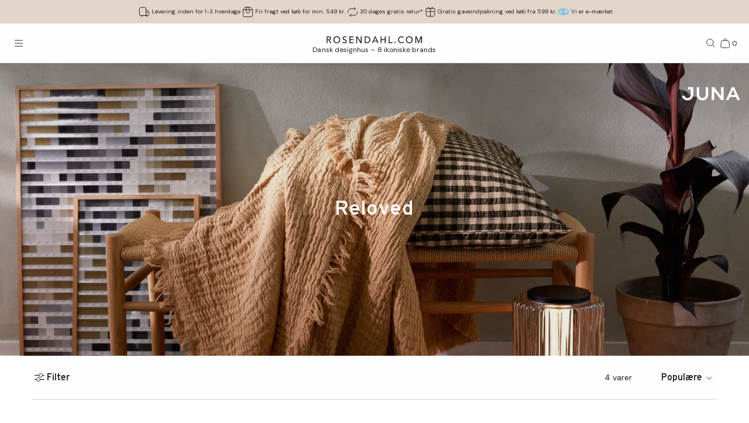

--- FILE ---
content_type: text/html; charset=utf-8
request_url: https://www.rosendahl.com/da/dk/juna/serier/reloved
body_size: 60997
content:
<!DOCTYPE html><html><head><meta name="p:domain_verify" content="33d045390d3707832bbe5c3fb5373356"/><title class="jsx-3583360628">JUNA Reloved Sengetæpper - Køb her</title><meta name="viewport" content="initial-scale=1.0, width=device-width" class="jsx-3583360628"/><meta charSet="utf-8"/><meta name="description" content="Et sengetæppe kan på få sekunder gøre en verden til forskel på din indretning i soveværelset. Det rå og helt enkle Reloved-sengetæppe"/><link rel="canonical" href="https://www.rosendahl.com/da/dk/juna/serier/reloved"/><link rel="alternate" href="https://www.rosendahl.com/en/intl/juna/series/reloved" hrefLang="en"/><link rel="alternate" href="https://www.rosendahl.com/de/de/juna/serien/reloved" hrefLang="de-DE"/><link rel="alternate" href="https://www.rosendahl.com/sv/se/juna/serier/reloved" hrefLang="sv-SE"/><link rel="alternate" href="https://www.rosendahl.com/da/dk/juna/serier/reloved" hrefLang="da-DK"/><link rel="alternate" href="https://www.rosendahl.com/nb/no/juna/serier/reloved" hrefLang="nb-NO"/><meta property="og:title" content="JUNA Reloved Sengetæpper - Køb her"/><meta property="og:description" content="Et sengetæppe kan på få sekunder gøre en verden til forskel på din indretning i soveværelset. Det rå og helt enkle Reloved-sengetæppe"/><meta property="og:url" content="https://www.rosendahl.com/da/dk/juna/serier/reloved"/><meta property="og:type" content="website"/><meta property="og:locale" content="da"/><script type="application/ld+json">{"@context":"http://www.schema.org","@type":"Organization","name":"Rosendahl.com","url":"https://www.rosendahl.com","logo":"https://www.rosendahl.com/assets/logos/logo.svg"}</script><script type="application/ld+json">{"@context":"https://schema.org","@type":"BreadcrumbList","itemListElement":[{"@type":"ListItem","position":1,"name":"JUNA","item":"https://www.rosendahl.com/da/dk/juna"},{"@type":"ListItem","position":2,"name":"Serier","item":"https://www.rosendahl.com/da/dk/juna/serier"},{"@type":"ListItem","position":3,"name":"Reloved"}]}</script><meta name="theme-color" content="#E3D4CA"/><meta name="next-head-count" content="19"/><link rel="apple-touch-icon" sizes="180x180" href="/assets/favicon/apple-touch-icon.png"/><link rel="icon" type="image/png" sizes="32x32" href="/assets/favicon/favicon-32x32.png"/><link rel="icon" type="image/png" sizes="16x16" href="/assets/favicon/favicon-16x16.png"/><link rel="manifest" href="/assets/favicon/site.webmanifest"/><link rel="stylesheet" data-href="https://fonts.googleapis.com/css2?family=DM+Sans:ital,wght@0,400;0,500;0,700;1,400&amp;display=swap"/><link rel="stylesheet" data-href="https://fonts.googleapis.com/css2?family=Cormorant+Garamond:ital,wght@0,300;0,400;0,500;0,700;1,400;1,500;1,700&amp;display=swap"/><link rel="stylesheet" data-href="https://fonts.googleapis.com/css2?family=Roboto:ital,wght@0,300;0,400;0,500;0,700;1,300;1,400;1,500;1,700&amp;display=swap"/><link rel="stylesheet" data-href="https://fonts.googleapis.com/css2?family=Inter:wght@300;500&amp;family=Poppins:ital,wght@0,300;0,400;0,500;0,700;1,400;1,500;1,700&amp;display=swap"/><link rel="stylesheet" data-href="https://fonts.googleapis.com/css2?family=EB+Garamond:ital,wght@0,500;0,700;1,500;1,700&amp;display=swap"/><link rel="stylesheet" data-href="https://fonts.googleapis.com/css2?family=Barlow+Condensed:ital,wght@0,300;0,400;0,500;0,600;0,700;1,300;1,400;1,500;1,600;1,700&amp;display=swap"/><link rel="stylesheet" data-href="https://fonts.googleapis.com/css2?family=Overpass:ital,wght@0,400;0,500;0,600;0,700;1,400;1,500;1,600;1,700&amp;display=swap"/><link rel="stylesheet" data-href="https://fonts.googleapis.com/css2?family=Spartan:wght@600;700&amp;display=swap"/><link rel="stylesheet" data-href="https://fonts.googleapis.com/css2?family=STIX+Two+Text:ital,wght@0,400;0,500;0,600;0,700;1,400;1,500;1,600;1,700&amp;display=swap"/><link rel="stylesheet" data-href="https://fonts.googleapis.com/css2?family=Source+Sans+Pro:ital,wght@0,300;0,400;0,600;0,700;1,300;1,400;1,600;1,700&amp;display=swap"/><meta name="msapplication-TileColor" content="#ffffff"/><meta name="msapplication-TileImage" content="/assets/favicon/favicon-144x144.png"/><meta name="msapplication-config" content="/assets/faviconbrowserconfig.xml"/><style data-emotion="css-global ajebo6">html,body,div,span,applet,object,iframe,h1,h2,h3,h4,h5,h6,p,blockquote,pre,a,abbr,acronym,address,big,cite,code,del,dfn,em,img,ins,kbd,q,s,samp,small,strike,strong,sub,sup,tt,var,b,u,i,center,dl,dt,dd,ol,ul,li,fieldset,form,label,legend,table,caption,tbody,tfoot,thead,tr,th,td,article,aside,canvas,details,embed,figure,figcaption,footer,header,hgroup,menu,nav,output,ruby,section,summary,time,mark,audio,video{margin:0;padding:0;border:0;font-size:100%;font:inherit;vertical-align:baseline;}article,aside,details,figcaption,figure,footer,header,hgroup,menu,nav,section{display:block;}body{line-height:1;}ol,ul{list-style:none;}blockquote,q{quotes:none;}blockquote:before,blockquote:after,q:before,q:after{content:'';content:none;}table{border-collapse:collapse;border-spacing:0;}html{--grid-gutter-xs:20px;--grid-gutter-md:30px;--grid-gutter:var(--grid-gutter-xs);--grid-column-count-xs:4;--grid-column-count-md:12;--grid-column-count:var(--grid-column-count-xs);--grid-layout-width:calc(100vw - var(--scrollbar-width));--grid-column:calc((var(--grid-layout-width) + var(--grid-gutter)) / var(--grid-column-count));--grid-row:80px;}@media (min-width: 1024px){html{--grid-gutter:var(--grid-gutter-md);--grid-column-count:var(--grid-column-count-md);--grid-row:100px;}}@font-face{font-family:'Metropolis';src:url('/assets/fonts/metropolis/Metropolis-Light.otf');src:local('Metropolis-Light.otf') format('OpenType'),url('/assets/fonts/metropolis/Metropolis-Light.otf') format('OpenType');font-weight:300;font-style:normal;font-display:swap;}@font-face{font-family:'Metropolis';src:url('/assets/fonts/metropolis/Metropolis-LightItalic.otf');src:local('Metropolis-LightItalic.otf') format('OpenType'),url('/assets/fonts/metropolis/Metropolis-LightItalic.otf') format('OpenType');font-weight:300;font-style:italic;font-display:swap;}@font-face{font-family:'Metropolis';src:url('/assets/fonts/metropolis/Metropolis-Medium.otf');src:local('Metropolis-Medium.otf') format('OpenType'),url('/assets/fonts/metropolis/Metropolis-Medium.otf') format('OpenType');font-weight:500;font-style:normal;font-display:swap;}@font-face{font-family:'Metropolis';src:url('/assets/fonts/metropolis/Metropolis-MediumItalic.otf');src:local('Metropolis-MediumItalic.otf') format('OpenType'),url('/assets/fonts/metropolis/Metropolis-MediumItalic.otf') format('OpenType');font-weight:500;font-style:italic;font-display:swap;}@font-face{font-family:'Metropolis';src:url('/assets/fonts/metropolis/Metropolis-Regular.otf');src:local('Metropolis-Regular.otf') format('OpenType'),url('/assets/fonts/metropolis/Metropolis-Regular.otf') format('OpenType');font-weight:400;font-style:normal;font-display:swap;font-style:normal;}@font-face{font-family:'Metropolis';src:url('/assets/fonts/metropolis/Metropolis-RegularItalic.otf');src:local('Metropolis-RegularItalic.otf') format('OpenType'),url('/assets/fonts/metropolis/Metropolis-RegularItalic.otf') format('OpenType');font-weight:400;font-style:italic;font-display:swap;font-style:italic;}@font-face{font-family:'Metropolis';src:url('/assets/fonts/metropolis/Metropolis-SemiBold.otf');src:local('Metropolis-SemiBold.otf') format('OpenType'),url('/assets/fonts/metropolis/Metropolis-SemiBold.otf') format('OpenType');font-weight:700;font-style:normal;font-display:swap;}@font-face{font-family:'Metropolis';src:url('/assets/fonts/metropolis/Metropolis-SemiBoldItalic.otf');src:local('Metropolis-SemiBoldItalic.otf') format('OpenType'),url('/assets/fonts/metropolis/Metropolis-SemiBoldItalic.otf') format('OpenType');font-weight:700;font-style:italic;font-display:swap;}@font-face{font-family:'rdgsymbolsregular';src:url('/assets/fonts/rdgsymbols/RDGSymbols.ttf');font-display:block;}html{--top-menu-height:68px;--navigation-pane-width:clamp(300px, 80%, 480px);--icon-stroke-thickness:1;--row-gap:var(--grid-row);--brand-logo-width:80px;height:100%;box-sizing:border-box;-webkit-hyphens:auto;-moz-hyphens:auto;-ms-hyphens:auto;hyphens:auto;-webkit-font-smoothing:antialiased;-moz-osx-font-smoothing:grayscale;}@media (min-width: 1024px){html{--brand-logo-width:100px;}}@media (min-width: 1367px){html{--navigation-pane-width:280px;--top-menu-height:117px;}}@media only screen and (-moz-min-device-pixel-ratio: 2),only screen and (-o-min-device-pixel-ratio: 2/1),only screen and (-webkit-min-device-pixel-ratio: 2),only screen and (min-device-pixel-ratio: 2){html{--icon-stroke-thickness:1.25;}}*,*:before,*:after{box-sizing:inherit;}body{line-height:1.75;font-family:'DM Sans',Helvetica,Arial,sans-serif;height:100%;margin:0;overflow-y:scroll;background-color:#FFFFFF;}html,body{height:100%;}html #dixa-iframe-wrapper>#dixa-widget-wrapper,body #dixa-iframe-wrapper>#dixa-widget-wrapper{z-index:200!important;}@media (max-width: 599px){html #dixa-iframe-wrapper>#dixa-widget-wrapper,body #dixa-iframe-wrapper>#dixa-widget-wrapper{-webkit-transform:scale(0.66);-moz-transform:scale(0.66);-ms-transform:scale(0.66);transform:scale(0.66);}}html.noScroll,html.noScroll body{overflow:hidden;}input:-webkit-autofill,input:-webkit-autofill:hover,input:-webkit-autofill:focus,input:-webkit-autofill:active{-webkit-box-shadow:0 0 0 30px #f7f8f8 inset!important;}</style><script id="CookieConsentAdvancedGTagInitiator" type="text/javascript" data-nscript="beforeInteractive">
						window.dataLayer = window.dataLayer || [];
						
						function gtag() {
							dataLayer.push(arguments);
						}
						
						gtag(
							'consent',
							'default',
							{
								'ad_storage': 'denied',
								'ad_user_data': 'denied',
								'ad_personalization': 'denied',
								'analytics_storage': 'denied',
								'wait_for_update': 500,
							}
						);
						
						gtag('set', 'ads_data_redaction', true);
					</script><noscript data-n-css=""></noscript><script defer="" nomodule="" src="/_next/static/chunks/polyfills-42372ed130431b0a.js"></script><script id="CookieConsent" src="https://policy.app.cookieinformation.com/uc.js" type="text/javascript" data-culture="DA" data-gcm-version="2.0" defer="" data-nscript="beforeInteractive"></script><script src="/_next/static/chunks/webpack-f39f5e419fae0263.js" defer=""></script><script src="/_next/static/chunks/framework-bdc0f305cf1103b9.js" defer=""></script><script src="/_next/static/chunks/main-60fbd28dcc331843.js" defer=""></script><script src="/_next/static/chunks/pages/_app-5aa10d33d81be28c.js" defer=""></script><script src="/_next/static/chunks/8093-5357c030f545ce97.js" defer=""></script><script src="/_next/static/chunks/pages/%5B%5B...slug%5D%5D-e271a3a3a2637445.js" defer=""></script><script src="/_next/static/5426/_buildManifest.js" defer=""></script><script src="/_next/static/5426/_ssgManifest.js" defer=""></script><style id="__jsx-3583360628">html{--scrollbar-width:0px}body{font-family:Overpass, Arial, sans-serif;font-size:clamp(18px, 1.3167520117044622vw, 20px);color:#222222}</style><link rel="stylesheet" href="https://fonts.googleapis.com/css2?family=DM+Sans:ital,wght@0,400;0,500;0,700;1,400&display=swap"/><link rel="stylesheet" href="https://fonts.googleapis.com/css2?family=Cormorant+Garamond:ital,wght@0,300;0,400;0,500;0,700;1,400;1,500;1,700&display=swap"/><link rel="stylesheet" href="https://fonts.googleapis.com/css2?family=Roboto:ital,wght@0,300;0,400;0,500;0,700;1,300;1,400;1,500;1,700&display=swap"/><link rel="stylesheet" href="https://fonts.googleapis.com/css2?family=Inter:wght@300;500&family=Poppins:ital,wght@0,300;0,400;0,500;0,700;1,400;1,500;1,700&display=swap"/><link rel="stylesheet" href="https://fonts.googleapis.com/css2?family=EB+Garamond:ital,wght@0,500;0,700;1,500;1,700&display=swap"/><link rel="stylesheet" href="https://fonts.googleapis.com/css2?family=Barlow+Condensed:ital,wght@0,300;0,400;0,500;0,600;0,700;1,300;1,400;1,500;1,600;1,700&display=swap"/><link rel="stylesheet" href="https://fonts.googleapis.com/css2?family=Overpass:ital,wght@0,400;0,500;0,600;0,700;1,400;1,500;1,600;1,700&display=swap"/><link rel="stylesheet" href="https://fonts.googleapis.com/css2?family=Spartan:wght@600;700&display=swap"/><link rel="stylesheet" href="https://fonts.googleapis.com/css2?family=STIX+Two+Text:ital,wght@0,400;0,500;0,600;0,700;1,400;1,500;1,600;1,700&display=swap"/><link rel="stylesheet" href="https://fonts.googleapis.com/css2?family=Source+Sans+Pro:ital,wght@0,300;0,400;0,600;0,700;1,300;1,400;1,600;1,700&display=swap"/></head><body><noscript><iframe src="https://www.googletagmanager.com/ns.html?id=GTM-W8BNPG5" height="0" width="0" style="display:none;visibility:hidden"></iframe></noscript><div id="__next"><style data-emotion="css atj20r">.css-atj20r{position:fixed;top:0;right:0;bottom:0;left:0;background:#222222;opacity:0;visibility:hidden;z-index:199;-webkit-transition:opacity cubic-bezier(0.35, 0, 0.15, 1) 150ms,visibility 0s 150ms;transition:opacity cubic-bezier(0.35, 0, 0.15, 1) 150ms,visibility 0s 150ms;}</style><div aria-hidden="true" class="css-atj20r eh0qcjh0"></div><style data-emotion="css 66waq4">.css-66waq4{position:relative;display:grid;grid-template-columns:minmax(0, 1fr);grid-template-rows:40px var(--top-menu-height) auto auto;}@media (min-width: 1367px){.css-66waq4{grid-template-rows:40px var(--top-menu-height) auto auto;}}</style><header class="css-66waq4 eh0qcjh2"><style data-emotion="css u7zues">.css-u7zues{width:100%;height:40px;background-color:#E3D4CA;display:-webkit-box;display:-webkit-flex;display:-ms-flexbox;display:flex;-webkit-align-items:center;-webkit-box-align:center;-ms-flex-align:center;align-items:center;-webkit-box-pack:center;-ms-flex-pack:center;-webkit-justify-content:center;justify-content:center;z-index:200;overflow:hidden;}.css-u7zues>*{color:#222222;}</style><nav aria-label="Meta Header" class="css-u7zues e1tfldjb0"><style data-emotion="css 1gbthvd">.css-1gbthvd{margin-left:20px;position:relative;min-height:24px;overflow:hidden;width:100%;}.css-1gbthvd .e139c3wi0{font-family:'DM Sans',Helvetica,Arial,sans-serif;line-height:1.66666667;font-weight:400;font-size:clamp(10px, 0.7315288953913679vw, 12px);min-height:0;margin-bottom:0;color:inherit;}@media (min-width: 1024px){.css-1gbthvd{text-align:center;margin-left:0;width:100%;-webkit-box-pack:space-around;-ms-flex-pack:space-around;-webkit-justify-content:space-around;justify-content:space-around;}}</style><div class="css-1gbthvd e1hujh0q0"><style data-emotion="css 1txidtj">.css-1txidtj{position:relative;width:100%;min-height:24px;}</style><div class="css-1txidtj evjr4rh0"><style data-emotion="css 1fw81sp">.css-1fw81sp{position:absolute;visibility:hidden;white-space:nowrap;width:-webkit-max-content;width:-moz-max-content;width:max-content;}</style><div class="css-1fw81sp evjr4rh3"><style data-emotion="css awatry">.css-awatry{display:-webkit-box;display:-webkit-flex;display:-ms-flexbox;display:flex;-webkit-align-items:center;-webkit-box-align:center;-ms-flex-align:center;align-items:center;-webkit-box-pack:center;-ms-flex-pack:center;-webkit-justify-content:center;justify-content:center;-webkit-box-flex-wrap:nowrap;-webkit-flex-wrap:nowrap;-ms-flex-wrap:nowrap;flex-wrap:nowrap;overflow:hidden;width:100%;max-width:100%;}@media (min-width: 1024px){.css-awatry{gap:20px;}}@media (min-width: 600px){.css-awatry{gap:40px;}}</style><div class="css-awatry e1qewcih0"><style data-emotion="css hk2vqk">.css-hk2vqk{display:-webkit-box;display:-webkit-flex;display:-ms-flexbox;display:flex;-webkit-align-items:center;-webkit-box-align:center;-ms-flex-align:center;align-items:center;gap:5px;-webkit-flex-shrink:0;-ms-flex-negative:0;flex-shrink:0;min-width:0;}.css-hk2vqk .e139c3wi0{font-family:'DM Sans',Helvetica,Arial,sans-serif;line-height:1.66666667;font-weight:400;font-size:clamp(10px, 0.7315288953913679vw, 12px);min-height:0;margin-bottom:0;white-space:nowrap;overflow:hidden;text-overflow:ellipsis;color:inherit;}</style><div class="css-hk2vqk e1qewcih1"><style data-emotion="css gmuwbf">.css-gmuwbf{display:-webkit-box;display:-webkit-flex;display:-ms-flexbox;display:flex;-webkit-align-items:center;-webkit-box-align:center;-ms-flex-align:center;align-items:center;-webkit-box-pack:center;-ms-flex-pack:center;-webkit-justify-content:center;justify-content:center;}</style><style data-emotion="css srjk1z">.css-srjk1z{display:-webkit-box;display:-webkit-flex;display:-ms-flexbox;display:flex;-webkit-align-items:center;-webkit-box-align:center;-ms-flex-align:center;align-items:center;-webkit-box-pack:center;-ms-flex-pack:center;-webkit-justify-content:center;justify-content:center;}</style><style data-emotion="css xzm4f0">.css-xzm4f0{width:var(--icon-size);height:var(--icon-size);margin:0;margin-top:calc(var(--icon-size) * var(--icon-offset-top, 0) * -1);margin-bottom:calc(var(--icon-size) * var(--icon-offset-bottom, 0) * -1);margin-left:calc(var(--icon-size) * var(--icon-offset-left, 0) * -1);margin-right:calc(var(--icon-size) * var(--icon-offset-right, 0) * -1);-webkit-flex:0 0 auto;-ms-flex:0 0 auto;flex:0 0 auto;--icon-size:25px;--icon-stroke-width:calc(1 * var(--icon-stroke-thickness));display:-webkit-box;display:-webkit-flex;display:-ms-flexbox;display:flex;-webkit-align-items:center;-webkit-box-align:center;-ms-flex-align:center;align-items:center;-webkit-box-pack:center;-ms-flex-pack:center;-webkit-justify-content:center;justify-content:center;}.css-xzm4f0 svg{width:100%;height:100%;}</style><figure aria-label="delivery_truck" class="evjr4rh4 css-xzm4f0 e1vh6z0k0"><svg width="25px" height="25px" viewBox="0 0 25 25" version="1.1" xmlns="http://www.w3.org/2000/svg"><use href="/assets/sprite.svg#delivery_truck"></use></svg></figure><style data-emotion="css udxlfn">.css-udxlfn .e139c3wi0{font-family:'DM Sans',Helvetica,Arial,sans-serif;line-height:1.66666667;font-weight:400;font-size:clamp(10px, 0.7315288953913679vw, 12px);min-height:0;margin-bottom:0;color:inherit;}.css-udxlfn.css-udxlfn a,.css-udxlfn.css-udxlfn a:visited,.css-udxlfn.css-udxlfn a:active{-webkit-text-decoration:none;text-decoration:none;color:inherit;}</style><div class="css-udxlfn e1qewcih2"><style data-emotion="css 4lar3t">.css-4lar3t{isolation:isolate;}.css-4lar3t img{width:100%;height:auto;}.css-4lar3t p,.css-4lar3t ol,.css-4lar3t ul,.css-4lar3t pre,.css-4lar3t table,.css-4lar3t .ek57bjo0{margin-bottom:15px;}.css-4lar3t p{min-height:1em;}.css-4lar3t a{margin-bottom:10px;}.css-4lar3t li{margin-bottom:10px;}.css-4lar3t ol{padding-left:25px;list-style:decimal;}.css-4lar3t ul{padding-left:25px;list-style:disc;}.css-4lar3t code{font-family:monospace;}.css-4lar3t pre{background-color:#F1F2F2;padding:15px;font-family:monospace;}.css-4lar3t .ek57bjo0:not(:first-of-type){margin-top:0.75em;}</style><div class="css-4lar3t e1lhm8yu1"><style data-emotion="css lhdfua">.css-lhdfua{font-family:'DM Sans',Helvetica,Arial,sans-serif;line-height:1.66666667;font-weight:400;font-size:clamp(18px, 1.3167520117044622vw, 20px);margin-bottom:0;margin-top:0;}.css-lhdfua img{max-width:100%;height:auto;}</style><p class="css-lhdfua e139c3wi0"><style data-emotion="css 2ajczp">.css-2ajczp{-webkit-text-decoration:none;text-decoration:none;color:inherit;,fontWeight:500;}.e1lhm8yu1 .css-2ajczp{-webkit-text-decoration:underline;text-decoration:underline;}.e1lhm8yu1 .css-2ajczp:hover,.e1lhm8yu1 .css-2ajczp:focus{-webkit-text-decoration:none;text-decoration:none;}</style><a weight="medium" class="css-2ajczp e2oyvdu1" href="/da/dk/information/fragt-og-levering">Levering inden for 1-3 hverdage</a></p></div></div></div><div class="css-hk2vqk e1qewcih1"><figure aria-label="package" class="evjr4rh4 css-xzm4f0 e1vh6z0k0"><svg width="25px" height="25px" viewBox="0 0 25 25" version="1.1" xmlns="http://www.w3.org/2000/svg"><use href="/assets/sprite.svg#package"></use></svg></figure><div class="css-udxlfn e1qewcih2"><div class="css-4lar3t e1lhm8yu1"><p class="css-lhdfua e139c3wi0"><a weight="medium" class="css-2ajczp e2oyvdu1" href="/da/dk/information/fragt-og-levering">Fri fragt ved køb for min. 549 kr.</a></p></div></div></div><div class="css-hk2vqk e1qewcih1"><figure aria-label="return" class="evjr4rh4 css-xzm4f0 e1vh6z0k0"><svg width="25px" height="25px" viewBox="0 0 25 25" version="1.1" xmlns="http://www.w3.org/2000/svg"><use href="/assets/sprite.svg#return"></use></svg></figure><div class="css-udxlfn e1qewcih2"><div class="css-4lar3t e1lhm8yu1"><p class="css-lhdfua e139c3wi0"><a weight="medium" class="css-2ajczp e2oyvdu1" href="/da/dk/information/fortrydelse-og-retur">30 dages gratis retur*</a></p></div></div></div><div class="css-hk2vqk e1qewcih1"><figure aria-label="giftwrapping" class="evjr4rh4 css-xzm4f0 e1vh6z0k0"><svg width="25px" height="25px" viewBox="0 0 25 25" version="1.1" xmlns="http://www.w3.org/2000/svg"><use href="/assets/sprite.svg#giftwrapping"></use></svg></figure><div class="css-udxlfn e1qewcih2"><div class="css-4lar3t e1lhm8yu1"><p class="css-lhdfua e139c3wi0">Gratis gaveindpakning ved køb fra 599 kr.</p></div></div></div><div class="css-hk2vqk e1qewcih1"><figure aria-label="E-mærket" class="evjr4rh4 css-xzm4f0 e1vh6z0k0"><img alt="E-mærket" loading="lazy" width="20" height="20" decoding="async" data-nimg="1" style="color:transparent;width:20px;height:20px" src="/assets/logos-external/e-maerket-06.svg"/></figure><div class="css-udxlfn e1qewcih2"><div class="css-4lar3t e1lhm8yu1"><p class="css-lhdfua e139c3wi0"><style data-emotion="css 1xgw90q">.css-1xgw90q{-webkit-text-decoration:none;text-decoration:none;color:inherit;}.css-1xgw90q,.e1lhm8yu1 .css-1xgw90q{-webkit-text-decoration:underline;text-decoration:underline;}.css-1xgw90q:hover,.e1lhm8yu1 .css-1xgw90q:hover,.css-1xgw90q:focus,.e1lhm8yu1 .css-1xgw90q:focus{-webkit-text-decoration:none;text-decoration:none;}</style><a href="https://certifikat.emaerket.dk/rosendahl.com" target="_blank" class="css-1xgw90q e2oyvdu0">Vi er e-mærket</a></p></div></div></div></div></div><style data-emotion="css uwlm7j">.css-uwlm7j{position:relative;width:100%;opacity:0;visibility:hidden;-webkit-transition:opacity 0.2s ease-in-out;transition:opacity 0.2s ease-in-out;}</style><div style="opacity:0;transition:opacity 0.1s ease" class="css-uwlm7j evjr4rh2"><style data-emotion="css 1odxewh">.css-1odxewh{position:relative;display:-webkit-box;display:-webkit-flex;display:-ms-flexbox;display:flex;-webkit-align-items:center;-webkit-box-align:center;-ms-flex-align:center;align-items:center;-webkit-box-pack:center;-ms-flex-pack:center;-webkit-justify-content:center;justify-content:center;width:100%;min-height:24px;overflow:hidden;text-align:center;}.css-1odxewh .e139c3wi0{font-family:'DM Sans',Helvetica,Arial,sans-serif;line-height:1.35;font-weight:400;font-size:clamp(10px, 0.7315288953913679vw, 12px);min-height:0;margin-bottom:0;text-align:center;color:inherit;}@media (min-width: 1024px){.css-1odxewh{text-align:center;margin-left:0;width:100%;-webkit-box-pack:center;-ms-flex-pack:center;-webkit-justify-content:center;justify-content:center;}}</style><div class="css-1odxewh e1y2csxa0"><div style="transform:translateY(-120%)"><style data-emotion="css vs71hg">.css-vs71hg{display:-webkit-box;display:-webkit-flex;display:-ms-flexbox;display:flex;-webkit-align-items:center;-webkit-box-align:center;-ms-flex-align:center;align-items:center;-webkit-box-pack:center;-ms-flex-pack:center;-webkit-justify-content:center;justify-content:center;gap:5px;width:100%;text-align:center;}@media (min-width: 1024px){.css-vs71hg{-webkit-box-pack:center;-ms-flex-pack:center;-webkit-justify-content:center;justify-content:center;}}</style><div class="css-vs71hg e1y2csxa1"><figure aria-label="delivery_truck" class="evjr4rh4 css-xzm4f0 e1vh6z0k0"><svg width="25px" height="25px" viewBox="0 0 25 25" version="1.1" xmlns="http://www.w3.org/2000/svg"><use href="/assets/sprite.svg#delivery_truck"></use></svg></figure><style data-emotion="css ok0bbm">.css-ok0bbm{display:-webkit-box;display:-webkit-flex;display:-ms-flexbox;display:flex;-webkit-align-items:center;-webkit-box-align:center;-ms-flex-align:center;align-items:center;-webkit-box-pack:center;-ms-flex-pack:center;-webkit-justify-content:center;justify-content:center;text-align:center;width:100%;}.css-ok0bbm .e139c3wi0{font-family:'DM Sans',Helvetica,Arial,sans-serif;line-height:1.35;font-weight:400;font-size:clamp(10px, 0.7315288953913679vw, 12px);min-height:0;margin-bottom:0;color:inherit;text-align:center;width:100%;}</style><div class="css-ok0bbm e1y2csxa2"><div class="css-4lar3t e1lhm8yu1"><p class="css-lhdfua e139c3wi0"><a weight="medium" class="css-2ajczp e2oyvdu1" href="/da/dk/information/fragt-og-levering">Levering inden for 1-3 hverdage</a></p></div></div></div></div></div></div></div></div></nav><style data-emotion="css ljffjl">.css-ljffjl{font-family:'DM Sans',Helvetica,Arial,sans-serif;line-height:1.66666667;font-weight:400;font-size:clamp(18px, 1.3167520117044622vw, 20px);display:grid;grid-template-columns:65px 1fr 65px;-webkit-align-items:center;-webkit-box-align:center;-ms-flex-align:center;align-items:center;position:relative;z-index:200;width:100%;padding-left:10px;padding-right:10px;background:#FEFEFE;border-bottom:1px solid #E2E3E4;}@media (min-width: 600px){.css-ljffjl{padding-left:20px;padding-right:20px;}}@media (min-width: 1367px){.css-ljffjl{grid-template-columns:auto 1fr auto;gap:10px;height:81px;padding-right:40px;padding-left:40px;}}</style><div class="css-ljffjl eh0qcjh1"><style data-emotion="css bxsj8y">.css-bxsj8y{-webkit-align-self:center;-ms-flex-item-align:center;align-self:center;}@media (min-width: 1367px){.css-bxsj8y{display:none;}}</style><div class="css-bxsj8y e1qxyvh70"><style data-emotion="css djxrne">.css-djxrne{-webkit-align-items:center;-webkit-box-align:center;-ms-flex-align:center;align-items:center;-webkit-appearance:none;-moz-appearance:none;-ms-appearance:none;appearance:none;border:none;display:-webkit-inline-box;display:-webkit-inline-flex;display:-ms-inline-flexbox;display:inline-flex;-webkit-flex-shrink:0;-ms-flex-negative:0;flex-shrink:0;line-height:1;letter-spacing:0;margin:0;padding:0;text-rendering:inherit;-webkit-text-decoration:none;text-decoration:none;-webkit-user-select:none;-webkit-user-select:none;-moz-user-select:none;-ms-user-select:none;user-select:none;-webkit-tap-highlight-color:rgba(0,0,0,0);cursor:pointer;border-radius:0;background-color:transparent;color:inherit;outline-offset:2px;--button-size:24px;position:relative;box-sizing:border-box;display:block;width:var(--button-size);height:var(--button-size);padding:5px;transform-origin:50% 50%;will-change:transform,top;}.css-djxrne .e1qxyvh71:nth-of-type(1){top:calc(50% - 5px);-webkit-transform:translate(0, -50%) rotate(0);-moz-transform:translate(0, -50%) rotate(0);-ms-transform:translate(0, -50%) rotate(0);transform:translate(0, -50%) rotate(0);-webkit-transition:top 250ms 150ms,-webkit-transform 150ms;transition:top 250ms 150ms,transform 150ms;}.css-djxrne .e1qxyvh71:nth-of-type(2){top:50%;-webkit-transform:translate(0, -50%) scaleX(1);-moz-transform:translate(0, -50%) scaleX(1);-ms-transform:translate(0, -50%) scaleX(1);transform:translate(0, -50%) scaleX(1);-webkit-transition:-webkit-transform 0s 150ms;transition:transform 0s 150ms;}.css-djxrne .e1qxyvh71:nth-of-type(3){top:calc(50% + 5px);-webkit-transform:translate(0, -50%) rotate(0);-moz-transform:translate(0, -50%) rotate(0);-ms-transform:translate(0, -50%) rotate(0);transform:translate(0, -50%) rotate(0);-webkit-transition:top 250ms 150ms,-webkit-transform 150ms;transition:top 250ms 150ms,transform 150ms;}</style><button aria-expanded="false" aria-controls="rdg-navigation" aria-label="Åbn menuen" class="css-djxrne e1qxyvh72"><style data-emotion="css ssg1d7">.css-ssg1d7{position:absolute;left:5px;right:5px;display:block;height:1px;background:#222222;transform-origin:center center;}</style><span class="css-ssg1d7 e1qxyvh71"></span><span class="css-ssg1d7 e1qxyvh71"></span><span class="css-ssg1d7 e1qxyvh71"></span><span style="position:absolute;border:0;width:1px;height:1px;padding:0;margin:-1px;overflow:hidden;clip:rect(0, 0, 0, 0);white-space:nowrap;word-wrap:normal">Åbn menuen</span></button></div><style data-emotion="css zjdh7n">.css-zjdh7n{display:-webkit-box;display:-webkit-flex;display:-ms-flexbox;display:flex;-webkit-flex-direction:column;-ms-flex-direction:column;flex-direction:column;-webkit-align-items:center;-webkit-box-align:center;-ms-flex-align:center;align-items:center;justify-self:center;margin-top:5px;}@media (min-width: 1367px){.css-zjdh7n{-webkit-align-items:flex-start;-webkit-box-align:flex-start;-ms-flex-align:flex-start;align-items:flex-start;justify-self:start;margin-top:0;}}</style><style data-emotion="css 1e8f33d">.css-1e8f33d{-webkit-text-decoration:none;text-decoration:none;color:inherit;,fontWeight:500;display:-webkit-box;display:-webkit-flex;display:-ms-flexbox;display:flex;-webkit-flex-direction:column;-ms-flex-direction:column;flex-direction:column;-webkit-align-items:center;-webkit-box-align:center;-ms-flex-align:center;align-items:center;justify-self:center;margin-top:5px;}.e1lhm8yu1 .css-1e8f33d{-webkit-text-decoration:underline;text-decoration:underline;}.e1lhm8yu1 .css-1e8f33d:hover,.e1lhm8yu1 .css-1e8f33d:focus{-webkit-text-decoration:none;text-decoration:none;}@media (min-width: 1367px){.css-1e8f33d{-webkit-align-items:flex-start;-webkit-box-align:flex-start;-ms-flex-align:flex-start;align-items:flex-start;justify-self:start;margin-top:0;}}</style><a weight="medium" class="e11x7le0 css-1e8f33d e2oyvdu1" href="/da/dk"><style data-emotion="css pgstup">.css-pgstup{height:12px;}@media (min-width: 1367px){.css-pgstup{height:15px;}}</style><svg xmlns="http://www.w3.org/2000/svg" viewBox="0 0 191 14" class="css-pgstup e11x7le1"><path fill="#222" fill-rule="evenodd" d="M2.127 6.137H4.2a6 6 0 0 0 1.182-.113q.546-.111.955-.364.41-.253.646-.655t.236-1.001q0-.6-.236-1.001a1.86 1.86 0 0 0-.628-.646 2.7 2.7 0 0 0-.918-.346 6 6 0 0 0-1.11-.103h-2.2zm0 7.446H.326V.337h4.129q.927 0 1.764.196.836.197 1.464.627.627.43.991 1.132t.364 1.712q0 1.459-.873 2.357T5.91 7.502l3.6 6.08H7.329L4.054 7.69H2.127zM25.26 6.94q0-1.084-.345-2.049a5.2 5.2 0 0 0-.982-1.693 4.6 4.6 0 0 0-1.537-1.15q-.9-.421-2.028-.421-1.11 0-2.01.42-.9.422-1.528 1.151a5.3 5.3 0 0 0-.973 1.693 6 6 0 0 0-.345 2.05q0 1.103.345 2.076a5.1 5.1 0 0 0 .982 1.693q.637.72 1.528 1.132t2 .411 2.02-.411a4.5 4.5 0 0 0 1.546-1.132q.636-.72.982-1.693.345-.973.345-2.077m1.946 0q0 1.534-.518 2.816a6.7 6.7 0 0 1-1.428 2.207 6.4 6.4 0 0 1-2.164 1.44 7.1 7.1 0 0 1-2.728.515q-1.473 0-2.72-.514a6.4 6.4 0 0 1-2.155-1.44 6.6 6.6 0 0 1-1.418-2.208q-.51-1.282-.51-2.816 0-1.553.51-2.834a6.4 6.4 0 0 1 1.418-2.19A6.4 6.4 0 0 1 17.65.506 7.2 7.2 0 0 1 20.369 0a7.2 7.2 0 0 1 2.728.505 6.4 6.4 0 0 1 2.164 1.413 6.5 6.5 0 0 1 1.428 2.189q.518 1.281.518 2.834m11.586-4.153a2.9 2.9 0 0 0-1.037-.889 3.1 3.1 0 0 0-1.473-.346q-.437 0-.882.122a2.4 2.4 0 0 0-.81.392q-.364.272-.59.674-.228.403-.228.964 0 .542.209.907.21.365.564.617.354.253.837.43.48.179 1.027.365.656.207 1.328.468.673.263 1.218.692.546.43.892 1.076.345.645.345 1.637 0 1.03-.373 1.787a3.64 3.64 0 0 1-.99 1.253q-.62.495-1.429.739a5.8 5.8 0 0 1-1.664.243 5.9 5.9 0 0 1-2.355-.486 4.7 4.7 0 0 1-1.882-1.44l1.4-1.217q.455.693 1.218 1.123a3.31 3.31 0 0 0 2.565.3 2.5 2.5 0 0 0 .828-.412q.372-.281.609-.702.236-.42.236-1.02 0-.598-.245-1a2.2 2.2 0 0 0-.664-.683 4.4 4.4 0 0 0-.973-.478q-.555-.195-1.173-.402a10 10 0 0 1-1.219-.458 4.2 4.2 0 0 1-1.073-.692 3.2 3.2 0 0 1-.764-1.039q-.29-.616-.29-1.534 0-.99.39-1.702c.39-.712.6-.867 1.019-1.179a4.2 4.2 0 0 1 1.418-.683A6 6 0 0 1 36.374 0q1.127 0 2.11.412.982.411 1.582 1.103zm8.475 9.148h6.73v1.647h-8.53V.337h8.257v1.628h-6.457V5.93h6.075v1.59h-6.075v4.415zm20.934-1.01h.036V.336h1.8v13.247h-2.273L60.963 2.769h-.036v10.814h-1.8V.337h2.345zm9.494 1.029h2.255q1.164 0 2.155-.337a4.95 4.95 0 0 0 1.71-.973 4.35 4.35 0 0 0 1.118-1.571q.4-.936.4-2.114 0-1.235-.4-2.17a4.3 4.3 0 0 0-1.118-1.563 4.9 4.9 0 0 0-1.71-.954 6.8 6.8 0 0 0-2.155-.327h-2.255zM75.896.337h4.419a8.5 8.5 0 0 1 2.473.374q1.237.375 2.237 1.179c1 .804 1.207 1.222 1.62 2.058q.617 1.253.617 3.012 0 1.702-.618 2.946a6.1 6.1 0 0 1-1.619 2.058 6.9 6.9 0 0 1-2.237 1.216 8 8 0 0 1-2.473.403h-4.42zM94.482 8.7h4.82l-2.401-6.212-2.42 6.212zm-1.928 4.883h-2L96.137.337h1.637l5.529 13.246h-2.037l-1.31-3.256h-6.11zM107.687.337h1.8v5.538H116V.337h1.819v13.246h-1.82V7.52h-6.51v6.062h-1.8V.337zm17.787 11.6h5.748v1.646h-7.548V.337h1.8zm12.24.523q0 .487-.345.86-.345.375-.873.375-.51 0-.864-.365a1.18 1.18 0 0 1-.355-.851q0-.505.346-.87a1.15 1.15 0 0 1 .873-.365q.528 0 .873.355.345.356.345.861m16.478-.935a5.8 5.8 0 0 1-1.982 1.73q-1.22.664-2.928.664-1.475 0-2.72-.514a6.3 6.3 0 0 1-2.145-1.44 6.6 6.6 0 0 1-1.41-2.208q-.51-1.282-.51-2.816 0-1.553.52-2.834a6.4 6.4 0 0 1 1.436-2.19 6.5 6.5 0 0 1 2.173-1.412A7.2 7.2 0 0 1 149.354 0q.656 0 1.328.131.674.13 1.291.393.62.263 1.128.645.51.384.873.889l-1.418 1.123q-.474-.674-1.337-1.113a4.05 4.05 0 0 0-1.865-.44q-1.127 0-2.027.42a4.6 4.6 0 0 0-1.537 1.151 5.2 5.2 0 0 0-.983 1.693 6 6 0 0 0-.345 2.05q0 1.121.336 2.094.337.974.964 1.694.628.72 1.528 1.131t2.01.412q1.09 0 1.982-.449a3.85 3.85 0 0 0 1.473-1.31zM169.58 6.94a6 6 0 0 0-.345-2.049 5.2 5.2 0 0 0-.983-1.693 4.6 4.6 0 0 0-1.536-1.15q-.9-.421-2.028-.421-1.11 0-2.01.42-.9.422-1.528 1.151a5.3 5.3 0 0 0-.973 1.693 6 6 0 0 0-.345 2.05q0 1.103.345 2.076a5.1 5.1 0 0 0 .982 1.693q.637.72 1.528 1.132t2 .411q1.11 0 2.02-.411a4.5 4.5 0 0 0 1.545-1.132q.637-.72.983-1.693.345-.973.345-2.077m1.946 0q0 1.534-.518 2.816a6.7 6.7 0 0 1-1.428 2.207 6.4 6.4 0 0 1-2.164 1.44 7.1 7.1 0 0 1-2.728.515q-1.473 0-2.72-.514a6.4 6.4 0 0 1-2.154-1.44 6.6 6.6 0 0 1-1.419-2.208q-.51-1.282-.51-2.816 0-1.553.51-2.834a6.4 6.4 0 0 1 1.419-2.19 6.4 6.4 0 0 1 2.155-1.412q1.246-.504 2.719-.505a7.2 7.2 0 0 1 2.728.505 6.4 6.4 0 0 1 2.164 1.413 6.5 6.5 0 0 1 1.428 2.189q.518 1.281.518 2.834m11.84 3.573h.037l3.8-10.177h2.802v13.246h-1.8V2.507h-.037l-4.274 11.076h-1.146L178.49 2.507h-.036v11.076h-1.746V.337h2.8l3.856 10.177z"></path></svg><style data-emotion="css 1qxxxy1">.css-1qxxxy1{margin-top:5px;line-height:1em;color:#222222;font-size:12px;letter-spacing:0.06px;text-align:center;}@media (min-width: 1367px){.css-1qxxxy1{margin-top:10px;text-align:initial;}}</style><span class="css-1qxxxy1 e11x7le2">Dansk designhus – 8 ikoniske brands</span></a><style data-emotion="css v9twk8">.css-v9twk8{position:fixed;top:var(--top-menu-height);left:calc(var(--navigation-pane-width) * -1);z-index:200;display:grid;grid-template-rows:auto 1fr;width:var(--navigation-pane-width);height:calc(100% - var(--top-menu-height));background:#FEFEFE;-webkit-transition:left ease-out 250ms;transition:left ease-out 250ms;top:calc(var(--top-menu-height) + 40px);height:calc(100% - var(--top-menu-height) - 40px);}@media (min-width: 1367px){.css-v9twk8{position:unset;height:unset;width:-webkit-fit-content;width:-moz-fit-content;width:fit-content;margin-left:10px;}}@media (min-width: 1400px){.css-v9twk8{margin-left:40px;}}</style><div id="rdg-navigation" role="navigation" aria-label="Main navigation" aria-hidden="true" class="css-v9twk8 e1ndfzwg0"></div><style data-emotion="css 1bwa54l">.css-1bwa54l{display:-webkit-box;display:-webkit-flex;display:-ms-flexbox;display:flex;-webkit-box-pack:end;-ms-flex-pack:end;-webkit-justify-content:flex-end;justify-content:flex-end;-webkit-align-items:center;-webkit-box-align:center;-ms-flex-align:center;align-items:center;gap:5px;}@media (min-width: 1367px){.css-1bwa54l{gap:10px;}}</style><div class="css-1bwa54l egp1ujz0"><style data-emotion="css 1xdiq6a animation-1vdf39n animation-17t1o1s">.css-1xdiq6a{position:fixed;z-index:501;top:0;bottom:0;right:0;left:0;background:rgba(34, 34, 34, 0.5);}.css-1xdiq6a[data-state="open"]{-webkit-animation:animation-17t1o1s 0.6s ease-in-out;animation:animation-17t1o1s 0.6s ease-in-out;}.css-1xdiq6a[data-state="closed"]{-webkit-animation:animation-1vdf39n 0.3s ease-in-out;animation:animation-1vdf39n 0.3s ease-in-out;}@-webkit-keyframes animation-1vdf39n{to{opacity:0;}}@keyframes animation-1vdf39n{to{opacity:0;}}@-webkit-keyframes animation-17t1o1s{from{opacity:0;}}@keyframes animation-17t1o1s{from{opacity:0;}}</style><style data-emotion="css zsqdx6">.css-zsqdx6{-webkit-align-items:center;-webkit-box-align:center;-ms-flex-align:center;align-items:center;-webkit-appearance:none;-moz-appearance:none;-ms-appearance:none;appearance:none;border:none;display:-webkit-inline-box;display:-webkit-inline-flex;display:-ms-inline-flexbox;display:inline-flex;-webkit-flex-shrink:0;-ms-flex-negative:0;flex-shrink:0;line-height:1;letter-spacing:0;margin:0;padding:0;text-rendering:inherit;-webkit-text-decoration:none;text-decoration:none;-webkit-user-select:none;-webkit-user-select:none;-moz-user-select:none;-ms-user-select:none;user-select:none;-webkit-tap-highlight-color:rgba(0,0,0,0);cursor:pointer;border-radius:0;background-color:transparent;color:inherit;outline-offset:2px;position:relative;display:-webkit-box;display:-webkit-flex;display:-ms-flexbox;display:flex;-webkit-align-items:center;-webkit-box-align:center;-ms-flex-align:center;align-items:center;color:currentColor;gap:2px;}.css-zsqdx6 svg{width:24px;height:24px;}</style><button aria-label="Søg" class="css-zsqdx6 egp1ujz1"><svg xmlns="http://www.w3.org/2000/svg" viewBox="0 0 25 25"><path fill="none" stroke="currentColor" stroke-linecap="round" stroke-linejoin="round" d="m19 19-3.991-3.991m1.717-4.146a5.863 5.863 0 1 1-11.726 0 5.863 5.863 0 0 1 11.726 0"></path></svg><style data-emotion="css 1582qvl">.css-1582qvl{display:none;font-size:12px;}@media (min-width: 1367px){.css-1582qvl{display:-webkit-box;display:-webkit-unset;display:-ms-unsetbox;display:unset;}}</style><span class="css-1582qvl egp1ujz4">Søg</span></button><style data-emotion="css 1qj2iht animation-vx0y9r animation-qv3yjw">.css-1qj2iht{position:absolute;z-index:501;top:0;left:0;width:100vw;height:100vh;overflow-y:auto;--translateOpenFrom:0,-10%;--translateCloseTo:0,-5%;bottom:unset;padding-top:0;}@media (min-width: 1024px){.css-1qj2iht{top:0;bottom:unset;padding-top:0;}}.css-1qj2iht[data-state="open"]{-webkit-animation:animation-qv3yjw 0.5s cubic-bezier(0.075, 0.82, 0.165, 1);animation:animation-qv3yjw 0.5s cubic-bezier(0.075, 0.82, 0.165, 1);}.css-1qj2iht[data-state="closed"]{-webkit-animation:animation-vx0y9r 0.3s cubic-bezier(0.35, 0, 0.15, 1);animation:animation-vx0y9r 0.3s cubic-bezier(0.35, 0, 0.15, 1);}@-webkit-keyframes animation-vx0y9r{to{opacity:0;-webkit-transform:translate(var(--translateCloseTo));-moz-transform:translate(var(--translateCloseTo));-ms-transform:translate(var(--translateCloseTo));transform:translate(var(--translateCloseTo));}}@keyframes animation-vx0y9r{to{opacity:0;-webkit-transform:translate(var(--translateCloseTo));-moz-transform:translate(var(--translateCloseTo));-ms-transform:translate(var(--translateCloseTo));transform:translate(var(--translateCloseTo));}}@-webkit-keyframes animation-qv3yjw{from{-webkit-transform:translate(var(--translateOpenFrom));-moz-transform:translate(var(--translateOpenFrom));-ms-transform:translate(var(--translateOpenFrom));transform:translate(var(--translateOpenFrom));opacity:0;}}@keyframes animation-qv3yjw{from{-webkit-transform:translate(var(--translateOpenFrom));-moz-transform:translate(var(--translateOpenFrom));-ms-transform:translate(var(--translateOpenFrom));transform:translate(var(--translateOpenFrom));opacity:0;}}</style><style data-emotion="css recgb6">.css-recgb6{position:relative;display:-webkit-box;display:-webkit-flex;display:-ms-flexbox;display:flex;-webkit-align-items:center;-webkit-box-align:center;-ms-flex-align:center;align-items:center;color:currentColor;gap:2px;display:none;}.css-recgb6 svg{width:24px;height:24px;}@media (min-width: 1367px){.css-recgb6{display:-webkit-box;display:-webkit-flex;display:-ms-flexbox;display:flex;}}</style><style data-emotion="css 2yel01">.css-2yel01{-webkit-text-decoration:none;text-decoration:none;color:inherit;,fontWeight:500;position:relative;display:-webkit-box;display:-webkit-flex;display:-ms-flexbox;display:flex;-webkit-align-items:center;-webkit-box-align:center;-ms-flex-align:center;align-items:center;color:currentColor;gap:2px;display:none;}.e1lhm8yu1 .css-2yel01{-webkit-text-decoration:underline;text-decoration:underline;}.e1lhm8yu1 .css-2yel01:hover,.e1lhm8yu1 .css-2yel01:focus{-webkit-text-decoration:none;text-decoration:none;}.css-2yel01 svg{width:24px;height:24px;}@media (min-width: 1367px){.css-2yel01{display:-webkit-box;display:-webkit-flex;display:-ms-flexbox;display:flex;}}</style><a weight="medium" title="Favoritter" class="egp1ujz2 css-2yel01 e2oyvdu1" href="/da/dk/oenskeliste"><svg xmlns="http://www.w3.org/2000/svg" viewBox="0 0 25 25"><path fill="none" stroke="currentColor" stroke-linecap="round" stroke-linejoin="round" d="M13 20S5 15.588 5 9.412C5 7.647 5.889 5 8.556 5S13 6.985 13 6.985 14.778 5 17.444 5 21 7.647 21 9.412C21 15.588 13 20 13 20"></path></svg><span style="position:absolute;border:0;width:1px;height:1px;padding:0;margin:-1px;overflow:hidden;clip:rect(0, 0, 0, 0);white-space:nowrap;word-wrap:normal">Favoritter</span><style data-emotion="css zyk85c">.css-zyk85c{font-size:12px;line-height:24px;}</style><span class="css-zyk85c egp1ujz3">0</span></a><a weight="medium" title="Find butik" class="egp1ujz2 css-2yel01 e2oyvdu1" href="/da/dk/find-stores"><svg xmlns="http://www.w3.org/2000/svg" viewBox="0 0 25 25"><path fill="none" stroke="currentColor" stroke-linecap="round" stroke-linejoin="round" d="M14.253 10.674a1.58 1.58 0 1 1-3.159 0 1.58 1.58 0 0 1 3.16 0Zm4.096-.123c0 3.948-5.675 9.449-5.675 9.449S7 14.499 7 10.551C7 7.434 10.059 5 12.674 5s5.675 2.434 5.675 5.551"></path></svg><span style="position:absolute;border:0;width:1px;height:1px;padding:0;margin:-1px;overflow:hidden;clip:rect(0, 0, 0, 0);white-space:nowrap;word-wrap:normal">Find butik</span></a><style data-emotion="css v45apf">.css-v45apf{position:relative;display:-webkit-box;display:-webkit-flex;display:-ms-flexbox;display:flex;-webkit-align-items:center;-webkit-box-align:center;-ms-flex-align:center;align-items:center;color:currentColor;gap:2px;}.css-v45apf svg{width:24px;height:24px;}</style><style data-emotion="css 156m5za">.css-156m5za{-webkit-text-decoration:none;text-decoration:none;color:inherit;,fontWeight:500;position:relative;display:-webkit-box;display:-webkit-flex;display:-ms-flexbox;display:flex;-webkit-align-items:center;-webkit-box-align:center;-ms-flex-align:center;align-items:center;color:currentColor;gap:2px;}.e1lhm8yu1 .css-156m5za{-webkit-text-decoration:underline;text-decoration:underline;}.e1lhm8yu1 .css-156m5za:hover,.e1lhm8yu1 .css-156m5za:focus{-webkit-text-decoration:none;text-decoration:none;}.css-156m5za svg{width:24px;height:24px;}</style><a weight="medium" title="Basket" class="egp1ujz2 css-156m5za e2oyvdu1" href="/da/dk/kurv"><svg xmlns="http://www.w3.org/2000/svg" viewBox="0 0 25 25"><path fill="none" stroke="currentColor" stroke-linecap="round" stroke-linejoin="round" d="M12.754 20.485h5.3c1.201 0 2.61-.754 2.43-2.26s-.996-7.98-1.086-8.482-.366-2.067-2.35-2.067H9.043c-1.348 0-2.756.168-3.004 1.982-.247 1.815-.936 7.435-1.033 8.567s.947 2.26 2.089 2.26zm-2.75-12.973v-.461c0-.586.578-2.551 2.735-2.551s2.76 1.898 2.76 2.547v.465"></path></svg><span class="css-zyk85c egp1ujz3">0</span><span style="position:absolute;border:0;width:1px;height:1px;padding:0;margin:-1px;overflow:hidden;clip:rect(0, 0, 0, 0);white-space:nowrap;word-wrap:normal">Basket</span></a></div></div></header><style data-emotion="css 1lb60ta">.css-1lb60ta{position:relative;display:grid;grid-template-columns:100%;-webkit-flex-direction:column;-ms-flex-direction:column;flex-direction:column;row-gap:var(--row-gap);padding-bottom:var(--row-gap);}</style><main class="css-1lb60ta e1v0gaxo0"><style data-emotion="css 1gdunjt">.css-1gdunjt{position:absolute;top:calc(15px / 1);right:calc(15px / 1);z-index:100;display:-webkit-box;display:-webkit-flex;display:-ms-flexbox;display:flex;-webkit-box-pack:center;-ms-flex-pack:center;-webkit-justify-content:center;justify-content:center;-webkit-align-items:flex-start;-webkit-box-align:flex-start;-ms-flex-align:flex-start;align-items:flex-start;width:calc(var(--brand-logo-width) * 1);height:calc(var(--brand-logo-width) * 0.75 * 1);pointer-events:none;}.css-1gdunjt .e1lyzoo20{display:-webkit-box;display:-webkit-flex;display:-ms-flexbox;display:flex;-webkit-box-pack:center;-ms-flex-pack:center;-webkit-justify-content:center;justify-content:center;-webkit-align-items:center;-webkit-box-align:center;-ms-flex-align:center;align-items:center;height:100%;width:100%;}@media (min-width: 1367px){.css-1gdunjt{top:calc(30px / 1);right:calc(30px / 1);width:calc(var(--brand-logo-width) * 1);height:calc(var(--brand-logo-width) * 0.75 * 1);}}</style><div class="css-1gdunjt esghrxn0"><style data-emotion="css 1j19q63">.css-1j19q63{position:relative;height:100%;}.css-1j19q63 .image{object-fit:contain;position:relative!important;}.css-1j19q63 .image{height:100%!important;width:unset!important;}</style><div class="css-1j19q63 e1lyzoo20"><img alt="JUNA white logo" loading="lazy" decoding="async" data-nimg="fill" class="image" style="position:absolute;height:100%;width:100%;left:0;top:0;right:0;bottom:0;color:transparent;max-width:100%" sizes="140px" srcSet="https://cms.rosendahl.com/contentassets/74bfc5c21e7b4ed9b60c8175b87feb47/juna_logo_white.svg?w=96&amp;q=75 96w, https://cms.rosendahl.com/contentassets/74bfc5c21e7b4ed9b60c8175b87feb47/juna_logo_white.svg?w=384&amp;q=75 384w, https://cms.rosendahl.com/contentassets/74bfc5c21e7b4ed9b60c8175b87feb47/juna_logo_white.svg?w=750&amp;q=75 640w, https://cms.rosendahl.com/contentassets/74bfc5c21e7b4ed9b60c8175b87feb47/juna_logo_white.svg?w=750&amp;q=75 750w, https://cms.rosendahl.com/contentassets/74bfc5c21e7b4ed9b60c8175b87feb47/juna_logo_white.svg?w=750&amp;q=75 750w, https://cms.rosendahl.com/contentassets/74bfc5c21e7b4ed9b60c8175b87feb47/juna_logo_white.svg?w=750&amp;q=75 828w, https://cms.rosendahl.com/contentassets/74bfc5c21e7b4ed9b60c8175b87feb47/juna_logo_white.svg?w=1080&amp;q=75 1080w, https://cms.rosendahl.com/contentassets/74bfc5c21e7b4ed9b60c8175b87feb47/juna_logo_white.svg?w=1080&amp;q=75 1080w, https://cms.rosendahl.com/contentassets/74bfc5c21e7b4ed9b60c8175b87feb47/juna_logo_white.svg?w=1080&amp;q=75 1200w, https://cms.rosendahl.com/contentassets/74bfc5c21e7b4ed9b60c8175b87feb47/juna_logo_white.svg?w=1920&amp;q=75 1920w, https://cms.rosendahl.com/contentassets/74bfc5c21e7b4ed9b60c8175b87feb47/juna_logo_white.svg?w=1920&amp;q=75 1920w, https://cms.rosendahl.com/contentassets/74bfc5c21e7b4ed9b60c8175b87feb47/juna_logo_white.svg?w=1920&amp;q=75 2048w, https://cms.rosendahl.com/contentassets/74bfc5c21e7b4ed9b60c8175b87feb47/juna_logo_white.svg?w=3840&amp;q=75 3840w, https://cms.rosendahl.com/contentassets/74bfc5c21e7b4ed9b60c8175b87feb47/juna_logo_white.svg?w=3840&amp;q=75 3840w" src="https://cms.rosendahl.com/contentassets/74bfc5c21e7b4ed9b60c8175b87feb47/juna_logo_white.svg?w=3840&amp;q=75"/></div></div><style data-emotion="css 1xdiq6a animation-1vdf39n animation-17t1o1s">.css-1xdiq6a{position:fixed;z-index:501;top:0;bottom:0;right:0;left:0;background:rgba(34, 34, 34, 0.5);}.css-1xdiq6a[data-state="open"]{-webkit-animation:animation-17t1o1s 0.6s ease-in-out;animation:animation-17t1o1s 0.6s ease-in-out;}.css-1xdiq6a[data-state="closed"]{-webkit-animation:animation-1vdf39n 0.3s ease-in-out;animation:animation-1vdf39n 0.3s ease-in-out;}@-webkit-keyframes animation-1vdf39n{to{opacity:0;}}@keyframes animation-1vdf39n{to{opacity:0;}}@-webkit-keyframes animation-17t1o1s{from{opacity:0;}}@keyframes animation-17t1o1s{from{opacity:0;}}</style><style data-emotion="css 24frz animation-vx0y9r animation-qv3yjw">.css-24frz{position:fixed;z-index:501;bottom:0;left:0;width:100vw;height:100%;overflow-y:auto;display:grid;grid-template-rows:20vh 1fr;grid-template-columns:100%;--translateOpenFrom:0,calc(100% * 0.5);--translateCloseTo:0,calc(100% * 0.05);}.css-24frz:after{content:"";position:fixed;top:20vh;bottom:0;left:0;right:0;background:#FEFEFE;z-index:-1;pointer-events:none;}@media (min-width: 600px){.css-24frz:after{content:none;display:none;}}@media (min-width: 600px){.css-24frz{top:0;bottom:unset;padding-top:0;display:grid;grid-template-columns:1fr clamp(443px, 32.4vw, 622px);grid-template-rows:1fr;--translateOpenFrom:calc(clamp(443px, 32.4vw, 622px) * 0.1),0;--translateCloseTo:calc(clamp(443px, 32.4vw, 622px) * 0.05),0;}}.css-24frz[data-state="open"]{-webkit-animation:animation-qv3yjw 0.5s cubic-bezier(0.075, 0.82, 0.165, 1);animation:animation-qv3yjw 0.5s cubic-bezier(0.075, 0.82, 0.165, 1);}.css-24frz[data-state="closed"]{-webkit-animation:animation-vx0y9r 0.3s cubic-bezier(0.35, 0, 0.15, 1);animation:animation-vx0y9r 0.3s cubic-bezier(0.35, 0, 0.15, 1);}@-webkit-keyframes animation-vx0y9r{to{opacity:0;-webkit-transform:translate(var(--translateCloseTo));-moz-transform:translate(var(--translateCloseTo));-ms-transform:translate(var(--translateCloseTo));transform:translate(var(--translateCloseTo));}}@keyframes animation-vx0y9r{to{opacity:0;-webkit-transform:translate(var(--translateCloseTo));-moz-transform:translate(var(--translateCloseTo));-ms-transform:translate(var(--translateCloseTo));transform:translate(var(--translateCloseTo));}}@-webkit-keyframes animation-qv3yjw{from{-webkit-transform:translate(var(--translateOpenFrom));-moz-transform:translate(var(--translateOpenFrom));-ms-transform:translate(var(--translateOpenFrom));transform:translate(var(--translateOpenFrom));opacity:0;}}@keyframes animation-qv3yjw{from{-webkit-transform:translate(var(--translateOpenFrom));-moz-transform:translate(var(--translateOpenFrom));-ms-transform:translate(var(--translateOpenFrom));transform:translate(var(--translateOpenFrom));opacity:0;}}</style></main><style data-emotion="css 1k4804f">.css-1k4804f{color:#FEFEFE;background-color:#222222;padding-top:40px;padding-bottom:80px;padding-left:10px;padding-right:10px;}@media (min-width: 600px){.css-1k4804f{padding-left:20px;padding-right:20px;}}@media (min-width: 1024px){.css-1k4804f{padding-left:40px;padding-right:40px;}}</style><footer class="css-1k4804f es6810z0"><style data-emotion="css 1e7h3lv">.css-1e7h3lv{display:-webkit-box;display:-webkit-flex;display:-ms-flexbox;display:flex;-webkit-box-pack:justify;-webkit-justify-content:space-between;justify-content:space-between;margin-bottom:40px;width:100%;}</style><div class="css-1e7h3lv es6810z1"><style data-emotion="css vcuhla">.css-vcuhla{position:relative;display:-webkit-box;display:-webkit-flex;display:-ms-flexbox;display:flex;-webkit-align-items:center;-webkit-box-align:center;-ms-flex-align:center;align-items:center;width:100%;max-width:calc(var(--grid-column) * 2);margin-bottom:60px;min-height:var(--footer-logo-height, 80px);height:var(--footer-logo-height, 80px);max-height:var(--footer-logo-height, 80px);}@media (min-width: 600px){.css-vcuhla{max-width:var(--grid-column);}}@media (min-width: 1024px){.css-vcuhla{margin-bottom:60px;max-width:calc(var(--grid-column) * 2 - var(--grid-gutter));min-height:var(--footer-logo-height-desktop, var(--footer-logo-height, 110px));height:var(--footer-logo-height-desktop, var(--footer-logo-height, 110px));max-height:var(--footer-logo-height-desktop, var(--footer-logo-height, 110px));}}</style><div style="--footer-logo-height:40px;--footer-logo-height-desktop:110px" class="css-vcuhla es6810z2"><style data-emotion="css 1j19q63">.css-1j19q63{position:relative;height:100%;}.css-1j19q63 .image{object-fit:contain;position:relative!important;}.css-1j19q63 .image{height:100%!important;width:unset!important;}</style><div class="css-1j19q63 e1lyzoo20"><img alt="JUNA white logo" loading="lazy" decoding="async" data-nimg="fill" class="image" style="position:absolute;height:100%;width:100%;left:0;top:0;right:0;bottom:0;color:transparent;max-width:100%" sizes="140px" srcSet="https://cms.rosendahl.com/contentassets/74bfc5c21e7b4ed9b60c8175b87feb47/juna_logo_white.svg?w=96&amp;q=75 96w, https://cms.rosendahl.com/contentassets/74bfc5c21e7b4ed9b60c8175b87feb47/juna_logo_white.svg?w=384&amp;q=75 384w, https://cms.rosendahl.com/contentassets/74bfc5c21e7b4ed9b60c8175b87feb47/juna_logo_white.svg?w=750&amp;q=75 640w, https://cms.rosendahl.com/contentassets/74bfc5c21e7b4ed9b60c8175b87feb47/juna_logo_white.svg?w=750&amp;q=75 750w, https://cms.rosendahl.com/contentassets/74bfc5c21e7b4ed9b60c8175b87feb47/juna_logo_white.svg?w=750&amp;q=75 750w, https://cms.rosendahl.com/contentassets/74bfc5c21e7b4ed9b60c8175b87feb47/juna_logo_white.svg?w=750&amp;q=75 828w, https://cms.rosendahl.com/contentassets/74bfc5c21e7b4ed9b60c8175b87feb47/juna_logo_white.svg?w=1080&amp;q=75 1080w, https://cms.rosendahl.com/contentassets/74bfc5c21e7b4ed9b60c8175b87feb47/juna_logo_white.svg?w=1080&amp;q=75 1080w, https://cms.rosendahl.com/contentassets/74bfc5c21e7b4ed9b60c8175b87feb47/juna_logo_white.svg?w=1080&amp;q=75 1200w, https://cms.rosendahl.com/contentassets/74bfc5c21e7b4ed9b60c8175b87feb47/juna_logo_white.svg?w=1920&amp;q=75 1920w, https://cms.rosendahl.com/contentassets/74bfc5c21e7b4ed9b60c8175b87feb47/juna_logo_white.svg?w=1920&amp;q=75 1920w, https://cms.rosendahl.com/contentassets/74bfc5c21e7b4ed9b60c8175b87feb47/juna_logo_white.svg?w=1920&amp;q=75 2048w, https://cms.rosendahl.com/contentassets/74bfc5c21e7b4ed9b60c8175b87feb47/juna_logo_white.svg?w=3840&amp;q=75 3840w, https://cms.rosendahl.com/contentassets/74bfc5c21e7b4ed9b60c8175b87feb47/juna_logo_white.svg?w=3840&amp;q=75 3840w" src="https://cms.rosendahl.com/contentassets/74bfc5c21e7b4ed9b60c8175b87feb47/juna_logo_white.svg?w=3840&amp;q=75"/></div></div><div class="css-0 es6810z3"><style data-emotion="css 1xmb98">.css-1xmb98{display:-webkit-box;display:-webkit-flex;display:-ms-flexbox;display:flex;-webkit-box-pack:end;-ms-flex-pack:end;-webkit-justify-content:flex-end;justify-content:flex-end;margin-top:10px;gap:30px;}</style><div class="css-1xmb98 es6810z5"><style data-emotion="css 1xgw90q">.css-1xgw90q{-webkit-text-decoration:none;text-decoration:none;color:inherit;}.css-1xgw90q,.e1lhm8yu1 .css-1xgw90q{-webkit-text-decoration:underline;text-decoration:underline;}.css-1xgw90q:hover,.e1lhm8yu1 .css-1xgw90q:hover,.css-1xgw90q:focus,.e1lhm8yu1 .css-1xgw90q:focus{-webkit-text-decoration:none;text-decoration:none;}</style><a href="https://certifikat.emaerket.dk/rosendahl.com" target="_blank" class="css-1xgw90q e2oyvdu0"><img alt="ee-trustmark" loading="lazy" width="0" height="0" decoding="async" data-nimg="1" style="color:transparent;height:95px;width:auto" srcSet="/_next/image?url=%2Fassets%2Flogos-external%2Fe-label.png&amp;w=96&amp;q=75 1x" src="/_next/image?url=%2Fassets%2Flogos-external%2Fe-label.png&amp;w=96&amp;q=75"/></a><a aria-label="RDG B-Corp logo" href="https://www.rosendahl.com/en/intl/rosendahldesigngroup/responsibility/b-corp" target="_blank" class="css-1xgw90q e2oyvdu0"><img alt="RDG B-Corp logo" loading="lazy" width="0" height="0" decoding="async" data-nimg="1" style="color:transparent;height:95px;width:auto" srcSet="/_next/image?url=%2Fassets%2Flogos-external%2Fb-corp-logo_en.png&amp;w=96&amp;q=75 1x" src="/_next/image?url=%2Fassets%2Flogos-external%2Fb-corp-logo_en.png&amp;w=96&amp;q=75"/></a></div></div></div><style data-emotion="css 16vgbbb">.css-16vgbbb{color:#FEFEFE;display:grid;border-bottom:1px solid #919192;margin-bottom:50px;}@media (min-width: 1024px){.css-16vgbbb{margin-bottom:0;border-bottom-width:0;gap:var(--grid-gutter);grid-template-columns:calc(var(--grid-column) * 3 - var(--grid-gutter)) calc(var(--grid-column) * 6 - var(--grid-gutter)) calc(var(--grid-column) * 2 - var(--grid-gutter));}}</style><div class="css-16vgbbb es6810z6"><style data-emotion="css em651e">.css-em651e{display:-webkit-box;display:-webkit-flex;display:-ms-flexbox;display:flex;-webkit-flex-direction:column;-ms-flex-direction:column;flex-direction:column;}.css-em651e .e1lhm8yu1{font-family:'DM Sans',Helvetica,Arial,sans-serif;line-height:1.66666667;font-weight:400;font-size:clamp(16px, 1.1704462326261889vw, 18px);}@media (min-width: 1024px){.css-em651e .e1lhm8yu1{font-size:clamp(14px, 1.024140453547915vw, 16px);}}</style><div class="css-em651e es6810z7"><style data-emotion="css 18ipbg5">.css-18ipbg5{font-family:Overpass,Arial,sans-serif;line-height:1.66666667;font-weight:700;font-size:clamp(16px, 1.1704462326261889vw, 18px);margin-bottom:10px;margin-top:0;}.css-18ipbg5 img{max-width:100%;height:auto;}</style><h3 class="css-18ipbg5 e139c3wi0">Har du brug for hjælp?</h3><style data-emotion="css 1boh76b">.css-1boh76b{isolation:isolate;}.css-1boh76b img{width:100%;height:auto;}.css-1boh76b p,.css-1boh76b ol,.css-1boh76b ul,.css-1boh76b pre,.css-1boh76b table,.css-1boh76b .ek57bjo0{margin-bottom:15px;}.css-1boh76b p{min-height:1em;}.css-1boh76b a{margin-bottom:10px;}.css-1boh76b li{margin-bottom:10px;}.css-1boh76b ol{padding-left:25px;list-style:decimal;}.css-1boh76b ul{padding-left:25px;list-style:disc;}.css-1boh76b code{font-family:Overpass,Arial,sans-serif;}.css-1boh76b pre{background-color:#F1F2F2;padding:15px;font-family:Overpass,Arial,sans-serif;}.css-1boh76b .ek57bjo0:not(:first-of-type){margin-top:0.75em;}</style><div class="css-1boh76b e1lhm8yu1">Besøg FAQ- Ofte stillede spørgsmål.<br/>Eller kontakt kundeservice.<br/><br/><br/><style data-emotion="css 1d5xmrl">.css-1d5xmrl{font-family:Overpass,Arial,sans-serif;line-height:1.66666667;font-weight:500;font-size:clamp(18px, 1.3167520117044622vw, 20px);font-weight:700;margin-bottom:0;margin-top:0;}.css-1d5xmrl img{max-width:100%;height:auto;}</style><strong class="css-1d5xmrl e139c3wi0">Følg os på</strong></div><style data-emotion="css vfr8gg">.css-vfr8gg{margin-top:auto;padding-top:20px;margin-bottom:40px;}@media (min-width: 1024px){.css-vfr8gg{margin-bottom:0;}}</style><div class="css-vfr8gg es6810z8"><style data-emotion="css 1xggryy">.css-1xggryy{color:#FEFEFE;display:-webkit-box;display:-webkit-flex;display:-ms-flexbox;display:flex;}</style><div class="css-1xggryy e1907nrg0"><a title="Facebook" href="https://www.facebook.com/junadesign/" target="_blank"><style data-emotion="css 19jkdir">.css-19jkdir{color:#FEFEFE;}</style><style data-emotion="css 8rjtrz">.css-8rjtrz{color:#FEFEFE;}</style><style data-emotion="css 1pu5xza">.css-1pu5xza{width:var(--icon-size);height:var(--icon-size);margin:0;margin-top:calc(var(--icon-size) * var(--icon-offset-top, 0) * -1);margin-bottom:calc(var(--icon-size) * var(--icon-offset-bottom, 0) * -1);margin-left:calc(var(--icon-size) * var(--icon-offset-left, 0) * -1);margin-right:calc(var(--icon-size) * var(--icon-offset-right, 0) * -1);-webkit-flex:0 0 auto;-ms-flex:0 0 auto;flex:0 0 auto;--icon-size:35px;--icon-stroke-width:calc(0.7142857142857143 * var(--icon-stroke-thickness));color:#FEFEFE;}.css-1pu5xza svg{width:100%;height:100%;}</style><figure aria-hidden="true" class="e1907nrg1 css-1pu5xza e1vh6z0k0"><svg xmlns="http://www.w3.org/2000/svg" viewBox="0 0 25 25"><path fill="currentColor" fill-rule="evenodd" d="M12.5 4a8.5 8.5 0 1 1 0 17 8.5 8.5 0 0 1 0-17m1.544 5.178h-.918c-1.101 0-1.489.556-1.489 1.49v.687h-.687V12.5h.687v3.322h1.374V12.5h.917l.122-1.145h-1.039l.002-.573c0-.298.028-.458.457-.458h.574z"></path></svg></figure></a><a title="Instagram" href="https://www.instagram.com/junadesign/" target="_blank"><figure aria-hidden="true" class="e1907nrg1 css-1pu5xza e1vh6z0k0"><svg xmlns="http://www.w3.org/2000/svg" viewBox="0 0 25 25"><path fill="currentColor" fill-rule="evenodd" d="M12.5 4a8.5 8.5 0 1 1 0 17 8.5 8.5 0 0 1 0-17m2.808 4.85H9.692a.84.84 0 0 0-.842.842v5.616c0 .465.377.842.842.842h5.616a.84.84 0 0 0 .842-.842V9.692a.84.84 0 0 0-.842-.842m-4.98 3.088q-.072.27-.074.562a2.246 2.246 0 0 0 4.492 0q-.002-.292-.074-.562h.636v3.09a.28.28 0 0 1-.28.28H9.972a.28.28 0 0 1-.281-.28v-3.09Zm2.172-.842a1.404 1.404 0 1 1 0 2.808 1.404 1.404 0 0 1 0-2.808m2.527-1.404a.28.28 0 0 1 .281.28v.843a.28.28 0 0 1-.28.281h-.843a.28.28 0 0 1-.28-.281v-.842a.28.28 0 0 1 .28-.28Z"></path></svg></figure></a></div></div></div><style data-emotion="css 1teufoi">.css-1teufoi{display:block;}@media (min-width: 1024px){.css-1teufoi{display:none;}}</style><div class="css-1teufoi eug4bb00" data-orientation="vertical"><style data-emotion="css tkbvne">.css-tkbvne{border-top:1px solid #919192;border-bottom-width:0;}.css-tkbvne .e1vozzkc1{color:#FEFEFE;padding:10px 0;}</style><style data-emotion="css 1bf38vc">.css-1bf38vc{width:100%;border-top:1px solid #D1D3D4;border-bottom:1px solid #D1D3D4;display:block;list-style:none;border-top:1px solid #919192;border-bottom-width:0;}.css-1bf38vc+.css-1bf38vc{border-top:none;}.css-1bf38vc .e1vozzkc1{color:#FEFEFE;padding:10px 0;}</style><div data-state="closed" data-orientation="vertical" class="eug4bb02 css-1bf38vc e1vozzkc0"><style data-emotion="css thr1mn">.css-thr1mn{display:grid;gap:20px;grid-template-columns:1fr min-content;-webkit-align-items:center;-webkit-box-align:center;-ms-flex-align:center;align-items:center;padding:20px 0;background-color:transparent;border:none;width:100%;cursor:pointer;text-align:left;}</style><button type="button" aria-controls="radix-:Rr9laeem:" aria-expanded="false" data-state="closed" data-orientation="vertical" id="radix-:Rb9laeem:" class="css-thr1mn e1vozzkc1" data-radix-collection-item=""><style data-emotion="css 18j9b11">.css-18j9b11{font-family:Overpass,Arial,sans-serif;line-height:1.66666667;font-weight:700;font-size:clamp(16px, 1.1704462326261889vw, 18px);margin-bottom:0;margin-top:0;}.css-18j9b11 img{max-width:100%;height:auto;}</style><h4 class="css-18j9b11 e139c3wi0">Kundeservice</h4><style data-emotion="css 4we75v">.css-4we75v{-webkit-transition:-webkit-transform 250ms cubic-bezier(0.075, 0.82, 0.165, 1);transition:transform 250ms cubic-bezier(0.075, 0.82, 0.165, 1);}[data-state=open] .css-4we75v{-webkit-transform:rotate(180deg);-moz-transform:rotate(180deg);-ms-transform:rotate(180deg);transform:rotate(180deg);}</style><div class="css-4we75v e1vozzkc2"><style data-emotion="css bnz3b9">.css-bnz3b9{width:var(--icon-size);height:var(--icon-size);margin:0;margin-top:calc(var(--icon-size) * var(--icon-offset-top, 0) * -1);margin-bottom:calc(var(--icon-size) * var(--icon-offset-bottom, 0) * -1);margin-left:calc(var(--icon-size) * var(--icon-offset-left, 0) * -1);margin-right:calc(var(--icon-size) * var(--icon-offset-right, 0) * -1);-webkit-flex:0 0 auto;-ms-flex:0 0 auto;flex:0 0 auto;--icon-size:35px;--icon-stroke-width:calc(0.7142857142857143 * var(--icon-stroke-thickness));}.css-bnz3b9 svg{width:100%;height:100%;}</style><figure aria-hidden="true" class="css-bnz3b9 e1vh6z0k0"><svg xmlns="http://www.w3.org/2000/svg" viewBox="0 0 25 25"><path fill="none" stroke="currentColor" stroke-linecap="round" stroke-linejoin="round" d="m8 10.5 4 4 4-4"></path></svg></figure></div></button><style data-emotion="css v9zik0 animation-1czyox6 animation-12pd0g9">.css-v9zik0{overflow:hidden;-webkit-animation-duration:0ms;animation-duration:0ms;-webkit-animation-timing-function:cubic-bezier(0.35, 0, 0.15, 1);animation-timing-function:cubic-bezier(0.35, 0, 0.15, 1);}@media (prefers-reduced-motion){.css-v9zik0{-webkit-animation-duration:0ms;animation-duration:0ms;}}.css-v9zik0[data-state="open"]{-webkit-animation-name:animation-12pd0g9;animation-name:animation-12pd0g9;}.css-v9zik0[data-state="closed"]{-webkit-animation-name:animation-1czyox6;animation-name:animation-1czyox6;}@-webkit-keyframes animation-1czyox6{from{height:var(--radix-accordion-content-height);}to{height:0;-webkit-transform:translatey(-5px);-moz-transform:translatey(-5px);-ms-transform:translatey(-5px);transform:translatey(-5px);opacity:0.5;padding:0;}}@keyframes animation-1czyox6{from{height:var(--radix-accordion-content-height);}to{height:0;-webkit-transform:translatey(-5px);-moz-transform:translatey(-5px);-ms-transform:translatey(-5px);transform:translatey(-5px);opacity:0.5;padding:0;}}@-webkit-keyframes animation-12pd0g9{from{height:0;-webkit-transform:translatey(-5px);-moz-transform:translatey(-5px);-ms-transform:translatey(-5px);transform:translatey(-5px);opacity:0.5;padding:0;}to{height:var(--radix-accordion-content-height);}}@keyframes animation-12pd0g9{from{height:0;-webkit-transform:translatey(-5px);-moz-transform:translatey(-5px);-ms-transform:translatey(-5px);transform:translatey(-5px);opacity:0.5;padding:0;}to{height:var(--radix-accordion-content-height);}}</style><div data-state="closed" id="radix-:Rr9laeem:" hidden="" role="region" aria-labelledby="radix-:Rb9laeem:" data-orientation="vertical" class="css-v9zik0 e1vozzkc4" style="--radix-accordion-content-height:var(--radix-collapsible-content-height);--radix-accordion-content-width:var(--radix-collapsible-content-width)"></div></div></div><style data-emotion="css 5zrfde">.css-5zrfde{position:relative;display:none;}@media (min-width: 1024px){.css-5zrfde{display:block;}}</style><div class="css-5zrfde eug4bb01"><div><h3 class="css-18ipbg5 e139c3wi0">Kundeservice</h3><style data-emotion="css 1kqevrt">.css-1kqevrt li{padding-bottom:5px;padding-right:10px;}@media (min-width: 1024px){.css-1kqevrt li{line-height:1.15;}}@media (min-width: 1024px){.css-1kqevrt li .e2oyvdu0,.css-1kqevrt li .e2oyvdu1{font-size:clamp(14px, 1.024140453547915vw, 16px);}}.css-1kqevrt a{display:block;min-height:24px;}@media (min-width: 1024px){.css-1kqevrt{display:grid;grid-template-columns:repeat(auto-fill, minmax(230px, 1fr));}}@media (min-width: 1367px){.css-1kqevrt{grid-template-columns:repeat(auto-fill, minmax(290px, 1fr));}}@media (min-width: 1920px){.css-1kqevrt{grid-template-columns:repeat(auto-fill, minmax(420px, 1fr));}}</style><ul class="css-1kqevrt e1loj90v0"><li><style data-emotion="css 2ajczp">.css-2ajczp{-webkit-text-decoration:none;text-decoration:none;color:inherit;,fontWeight:500;}.e1lhm8yu1 .css-2ajczp{-webkit-text-decoration:underline;text-decoration:underline;}.e1lhm8yu1 .css-2ajczp:hover,.e1lhm8yu1 .css-2ajczp:focus{-webkit-text-decoration:none;text-decoration:none;}</style><a weight="regular" class="css-2ajczp e2oyvdu1" href="/da/dk/information/kontakt-os">Kontakt os</a></li><li><a weight="regular" class="css-2ajczp e2oyvdu1" href="/da/dk/information/faq">FAQ - Ofte stillede spørgsmål</a></li><li><a weight="regular" class="css-2ajczp e2oyvdu1" href="/da/dk/information/handelsbetingelser">Handelsbetingelser</a></li><li><a weight="regular" class="css-2ajczp e2oyvdu1" href="/da/dk/information/fragt-og-levering">Fragt og  levering</a></li><li><a weight="regular" class="css-2ajczp e2oyvdu1" href="/da/dk/information/persondatapolitik">Persondatapolitik</a></li><li><a weight="regular" class="css-2ajczp e2oyvdu1" href="/da/dk/information/fortrydelse-og-retur">Fortrydelse og retur</a></li><li><a weight="regular" class="css-2ajczp e2oyvdu1" href="/da/dk/information/cookiepolitik">Cookiepolitik</a></li><li><a weight="regular" class="css-2ajczp e2oyvdu1" href="/da/dk/information/brudgaranti">Brudgaranti</a></li><li><a weight="regular" class="css-2ajczp e2oyvdu1" href="/da/dk/information/konkurrencebetingelser">Konkurrencebetingelser</a></li><li><a weight="regular" class="css-2ajczp e2oyvdu1" href="/da/dk/find-stores">Find butik</a></li><li><a href="https://conformity.rdg.dk/" target="_blank" class="css-2ajczp e2oyvdu0">Overensstemmelseserklæringer</a></li><li><a href="https://www.findsmiley.dk/107897" target="_blank" class="css-2ajczp e2oyvdu0">Fødevarestyrelsens smileyrapporter</a></li><li><a weight="regular" class="css-2ajczp e2oyvdu1" href="/da/dk/information/nyhedsmail">Tilmeld nyhedsmailen</a></li></ul></div></div><div class="css-1teufoi eug4bb00" data-orientation="vertical"><div data-state="closed" data-orientation="vertical" class="eug4bb02 css-1bf38vc e1vozzkc0"><button type="button" aria-controls="radix-:Rr9taeem:" aria-expanded="false" data-state="closed" data-orientation="vertical" id="radix-:Rb9taeem:" class="css-thr1mn e1vozzkc1" data-radix-collection-item=""><h4 class="css-18j9b11 e139c3wi0">Rosendahl Design Group</h4><div class="css-4we75v e1vozzkc2"><figure aria-hidden="true" class="css-bnz3b9 e1vh6z0k0"><svg xmlns="http://www.w3.org/2000/svg" viewBox="0 0 25 25"><path fill="none" stroke="currentColor" stroke-linecap="round" stroke-linejoin="round" d="m8 10.5 4 4 4-4"></path></svg></figure></div></button><div data-state="closed" id="radix-:Rr9taeem:" hidden="" role="region" aria-labelledby="radix-:Rb9taeem:" data-orientation="vertical" class="css-v9zik0 e1vozzkc4" style="--radix-accordion-content-height:var(--radix-collapsible-content-height);--radix-accordion-content-width:var(--radix-collapsible-content-width)"></div></div></div><style data-emotion="css 10s34j0">.css-10s34j0{position:relative;display:none;}@media (min-width: 1024px){.css-10s34j0{display:block;}}.css-10s34j0:before{position:absolute;content:"";height:100%;width:1px;background:#919192;left:calc(var(--grid-gutter) * -1);}</style><div class="css-10s34j0 eug4bb01"><div><h3 class="css-18ipbg5 e139c3wi0">Rosendahl Design Group</h3><style data-emotion="css k11ff5">.css-k11ff5 li{padding-bottom:5px;padding-right:10px;}@media (min-width: 1024px){.css-k11ff5 li{line-height:1.15;}}@media (min-width: 1024px){.css-k11ff5 li .e2oyvdu0,.css-k11ff5 li .e2oyvdu1{font-size:clamp(14px, 1.024140453547915vw, 16px);}}.css-k11ff5 a{display:block;min-height:24px;}</style><ul class="css-k11ff5 e1loj90v0"><li><a href="https://www.rosendahl.com/en/intl/rosendahldesigngroup" target="_blank" class="css-2ajczp e2oyvdu0">Om Rosendahl Design Group</a></li><li><a href="https://www.rosendahl.com/en/intl/rosendahldesigngroup/jobs-career" target="_blank" class="css-2ajczp e2oyvdu0">Jobs og Karriere</a></li><li><a href="https://www.rosendahl.com/en/intl/rosendahldesigngroup/contact/media-inquiries" target="_blank" class="css-2ajczp e2oyvdu0">Presse</a></li><li><a href="https://www.rosendahl.com/en/intl/rosendahldesigngroup/responsibility" target="_blank" class="css-2ajczp e2oyvdu0">Ansvarlighed</a></li><li><a href="https://whistleblowersoftware.com/secure/528d12f7-b5c1-42c1-9b72-9826a05bfbe7" target="_blank" class="css-2ajczp e2oyvdu0">Whistleblowerordning</a></li></ul></div></div></div><style data-emotion="css ctgobl">.css-ctgobl{display:grid;color:#919192;font-family:Overpass,Arial,sans-serif;line-height:1.66666667;font-weight:500;font-size:clamp(16px, 1.1704462326261889vw, 18px);}@media (min-width: 1024px){.css-ctgobl{-webkit-column-gap:var(--grid-gutter);column-gap:var(--grid-gutter);grid-template-columns:minmax(calc(var(--grid-column) * 3 - var(--grid-gutter)), auto) 1fr auto;margin-top:80px;padding-top:30px;border-top:1px solid #919192;font-family:Overpass,Arial,sans-serif;line-height:1.66666667;font-weight:500;font-size:clamp(18px, 1.3167520117044622vw, 20px);}}.css-ctgobl .e1lhm8yu1{font-family:Overpass,Arial,sans-serif;line-height:1.66666667;font-weight:500;font-size:clamp(14px, 1.024140453547915vw, 16px);}</style><div class="css-ctgobl ech5i160"><div class="css-1boh76b e1lhm8yu1">© 2022-2025 Rosendahl Design Group A/S, CVR: 52843111</div><style data-emotion="css 1exagfp">.css-1exagfp{display:-webkit-box;display:-webkit-flex;display:-ms-flexbox;display:flex;-webkit-box-flex-wrap:wrap;-webkit-flex-wrap:wrap;-ms-flex-wrap:wrap;flex-wrap:wrap;gap:10px 20px;margin-top:10px;}@media (min-width: 1024px){.css-1exagfp{-webkit-order:initial;-ms-flex-order:initial;order:initial;margin-top:0;}}</style><div class="css-1exagfp ech5i161"><style data-emotion="css 1akjxo6">.css-1akjxo6{font-family:Overpass,Arial,sans-serif;line-height:1.66666667;font-weight:500;font-size:clamp(14px, 1.024140453547915vw, 16px);margin-bottom:0;margin-top:0;}.css-1akjxo6 img{max-width:100%;height:auto;}</style><p class="css-1akjxo6 e139c3wi0">Visa</p><p class="css-1akjxo6 e139c3wi0">Mastercard</p><p class="css-1akjxo6 e139c3wi0">Maestro</p><p class="css-1akjxo6 e139c3wi0">Dankort</p><p class="css-1akjxo6 e139c3wi0">MobilePay</p><p class="css-1akjxo6 e139c3wi0">ViaBill</p></div><style data-emotion="css 1xdiq6a animation-1vdf39n animation-17t1o1s">.css-1xdiq6a{position:fixed;z-index:501;top:0;bottom:0;right:0;left:0;background:rgba(34, 34, 34, 0.5);}.css-1xdiq6a[data-state="open"]{-webkit-animation:animation-17t1o1s 0.6s ease-in-out;animation:animation-17t1o1s 0.6s ease-in-out;}.css-1xdiq6a[data-state="closed"]{-webkit-animation:animation-1vdf39n 0.3s ease-in-out;animation:animation-1vdf39n 0.3s ease-in-out;}@-webkit-keyframes animation-1vdf39n{to{opacity:0;}}@keyframes animation-1vdf39n{to{opacity:0;}}@-webkit-keyframes animation-17t1o1s{from{opacity:0;}}@keyframes animation-17t1o1s{from{opacity:0;}}</style><style data-emotion="css 1jmcvju">.css-1jmcvju{-webkit-align-items:center;-webkit-box-align:center;-ms-flex-align:center;align-items:center;-webkit-appearance:none;-moz-appearance:none;-ms-appearance:none;appearance:none;border:none;display:-webkit-inline-box;display:-webkit-inline-flex;display:-ms-inline-flexbox;display:inline-flex;-webkit-flex-shrink:0;-ms-flex-negative:0;flex-shrink:0;line-height:1;letter-spacing:0;margin:0;padding:0;text-rendering:inherit;-webkit-text-decoration:none;text-decoration:none;-webkit-user-select:none;-webkit-user-select:none;-moz-user-select:none;-ms-user-select:none;user-select:none;-webkit-tap-highlight-color:rgba(0,0,0,0);cursor:pointer;border-radius:0;background-color:transparent;color:inherit;outline-offset:2px;line-height:1.66666667;-webkit-order:-1;-ms-flex-order:-1;order:-1;display:-webkit-box;display:-webkit-flex;display:-ms-flexbox;display:flex;gap:5px;-webkit-align-items:center;-webkit-box-align:center;-ms-flex-align:center;align-items:center;min-width:280px;padding:5px 10px;border:1px solid #929192;height:50px;border-radius:calc(50px / 2);margin-bottom:20px;color:#FEFEFE;-webkit-box-pack:justify;-webkit-justify-content:space-between;justify-content:space-between;font-family:Overpass,Arial,sans-serif;font-weight:500;font-size:clamp(12px, 0.8778346744696415vw, 14px);}@media (min-width: 1024px){.css-1jmcvju{-webkit-order:initial;-ms-flex-order:initial;order:initial;margin-bottom:0;min-width:190px;font-size:clamp(14px, 1.024140453547915vw, 16px);}}</style><button type="button" aria-haspopup="dialog" aria-expanded="false" aria-controls="radix-:Rtqeem:" data-state="closed" class="css-1jmcvju e1vj1jqb0"><style data-emotion="css 10zz3hl">.css-10zz3hl{display:-webkit-box;display:-webkit-flex;display:-ms-flexbox;display:flex;gap:5px;-webkit-align-items:center;-webkit-box-align:center;-ms-flex-align:center;align-items:center;line-height:1;}</style><span class="css-10zz3hl e1vj1jqb1"><style data-emotion="css nhhscl">.css-nhhscl{width:var(--icon-size);height:var(--icon-size);margin:0;margin-top:calc(var(--icon-size) * var(--icon-offset-top, 0) * -1);margin-bottom:calc(var(--icon-size) * var(--icon-offset-bottom, 0) * -1);margin-left:calc(var(--icon-size) * var(--icon-offset-left, 0) * -1);margin-right:calc(var(--icon-size) * var(--icon-offset-right, 0) * -1);-webkit-flex:0 0 auto;-ms-flex:0 0 auto;flex:0 0 auto;--icon-size:30px;--icon-stroke-width:calc(0.8333333333333334 * var(--icon-stroke-thickness));}.css-nhhscl svg{width:100%;height:100%;}</style><figure aria-hidden="true" class="css-nhhscl e1vh6z0k0"><svg xmlns="http://www.w3.org/2000/svg" viewBox="0 0 25 25"><path fill="none" fill-rule="evenodd" stroke="currentColor" stroke-linecap="round" stroke-linejoin="round" d="M12.5 4c4.775 0 8.5 3.967 8.5 8.5S16.657 21 12.5 21 4 17.033 4 12.5 7.725 4 12.5 4m0 0v17m0-17q3.771 1.938 3.772 8.5T12.5 21m0-17q-4.157 1.726-4.157 8.5 0 6.775 3.874 8.5M4.445 9.967h16.022M4.591 15.033h15.815"></path></svg></figure>Danmark</span><figure aria-hidden="true" class="css-nhhscl e1vh6z0k0"><svg xmlns="http://www.w3.org/2000/svg" viewBox="0 0 25 25"><path fill="none" stroke="currentColor" stroke-linecap="round" stroke-linejoin="round" d="m8 10.5 4 4 4-4"></path></svg></figure></button><style data-emotion="css lo62vc">.css-lo62vc{color:#222222;}</style><style data-emotion="css gkz3za animation-vx0y9r animation-qv3yjw">.css-gkz3za{position:fixed;z-index:501;bottom:0;left:0;width:100vw;height:100%;overflow-y:auto;display:grid;grid-template-rows:20vh 1fr;grid-template-columns:100%;--translateOpenFrom:0,calc(100% * 0.5);--translateCloseTo:0,calc(100% * 0.05);color:#222222;}.css-gkz3za:after{content:"";position:fixed;top:20vh;bottom:0;left:0;right:0;background:#FEFEFE;z-index:-1;pointer-events:none;}@media (min-width: 600px){.css-gkz3za:after{content:none;display:none;}}@media (min-width: 600px){.css-gkz3za{top:0;bottom:unset;padding-top:0;display:grid;grid-template-columns:1fr clamp(443px, 32.4vw, 622px);grid-template-rows:1fr;--translateOpenFrom:calc(clamp(443px, 32.4vw, 622px) * 0.1),0;--translateCloseTo:calc(clamp(443px, 32.4vw, 622px) * 0.05),0;}}.css-gkz3za[data-state="open"]{-webkit-animation:animation-qv3yjw 0.5s cubic-bezier(0.075, 0.82, 0.165, 1);animation:animation-qv3yjw 0.5s cubic-bezier(0.075, 0.82, 0.165, 1);}.css-gkz3za[data-state="closed"]{-webkit-animation:animation-vx0y9r 0.3s cubic-bezier(0.35, 0, 0.15, 1);animation:animation-vx0y9r 0.3s cubic-bezier(0.35, 0, 0.15, 1);}@-webkit-keyframes animation-vx0y9r{to{opacity:0;-webkit-transform:translate(var(--translateCloseTo));-moz-transform:translate(var(--translateCloseTo));-ms-transform:translate(var(--translateCloseTo));transform:translate(var(--translateCloseTo));}}@keyframes animation-vx0y9r{to{opacity:0;-webkit-transform:translate(var(--translateCloseTo));-moz-transform:translate(var(--translateCloseTo));-ms-transform:translate(var(--translateCloseTo));transform:translate(var(--translateCloseTo));}}@-webkit-keyframes animation-qv3yjw{from{-webkit-transform:translate(var(--translateOpenFrom));-moz-transform:translate(var(--translateOpenFrom));-ms-transform:translate(var(--translateOpenFrom));transform:translate(var(--translateOpenFrom));opacity:0;}}@keyframes animation-qv3yjw{from{-webkit-transform:translate(var(--translateOpenFrom));-moz-transform:translate(var(--translateOpenFrom));-ms-transform:translate(var(--translateOpenFrom));transform:translate(var(--translateOpenFrom));opacity:0;}}</style></div></footer><style data-emotion="css dzvvfv">.css-dzvvfv{position:fixed;opacity:0;-webkit-transform:translateY(100%);-moz-transform:translateY(100%);-ms-transform:translateY(100%);transform:translateY(100%);-webkit-transition:opacity 250ms cubic-bezier(0.35, 0, 0.15, 1),-webkit-transform 600ms cubic-bezier(0.35, 0, 0.15, 1);transition:opacity 250ms cubic-bezier(0.35, 0, 0.15, 1),transform 600ms cubic-bezier(0.35, 0, 0.15, 1);width:60px;height:60px;margin:20px;right:80px;bottom:0;border-radius:50%;background-color:white;font-size:3rem;box-shadow:rgb(0 0 0 / 15%) 0px 0px 10px 0px;cursor:pointer;z-index:200;}@media (max-width: 599px){.css-dzvvfv{-webkit-transform:translateY(100%) scale(0.66);-moz-transform:translateY(100%) scale(0.66);-ms-transform:translateY(100%) scale(0.66);transform:translateY(100%) scale(0.66);right:55px;margin:auto;}}</style><style data-emotion="css 16qq4z6">.css-16qq4z6{position:fixed;opacity:0;-webkit-transform:translateY(100%);-moz-transform:translateY(100%);-ms-transform:translateY(100%);transform:translateY(100%);-webkit-transition:opacity 250ms cubic-bezier(0.35, 0, 0.15, 1),-webkit-transform 600ms cubic-bezier(0.35, 0, 0.15, 1);transition:opacity 250ms cubic-bezier(0.35, 0, 0.15, 1),transform 600ms cubic-bezier(0.35, 0, 0.15, 1);width:60px;height:60px;margin:20px;right:80px;bottom:0;border-radius:50%;background-color:white;font-size:3rem;box-shadow:rgb(0 0 0 / 15%) 0px 0px 10px 0px;cursor:pointer;z-index:200;}@media (max-width: 599px){.css-16qq4z6{-webkit-transform:translateY(100%) scale(0.66);-moz-transform:translateY(100%) scale(0.66);-ms-transform:translateY(100%) scale(0.66);transform:translateY(100%) scale(0.66);right:55px;margin:auto;}}</style><style data-emotion="css 13uxufb">.css-13uxufb{width:var(--icon-size);height:var(--icon-size);margin:0;margin-top:calc(var(--icon-size) * var(--icon-offset-top, 0) * -1);margin-bottom:calc(var(--icon-size) * var(--icon-offset-bottom, 0) * -1);margin-left:calc(var(--icon-size) * var(--icon-offset-left, 0) * -1);margin-right:calc(var(--icon-size) * var(--icon-offset-right, 0) * -1);-webkit-flex:0 0 auto;-ms-flex:0 0 auto;flex:0 0 auto;--icon-size:25px;--icon-stroke-width:calc(1 * var(--icon-stroke-thickness));position:fixed;opacity:0;-webkit-transform:translateY(100%);-moz-transform:translateY(100%);-ms-transform:translateY(100%);transform:translateY(100%);-webkit-transition:opacity 250ms cubic-bezier(0.35, 0, 0.15, 1),-webkit-transform 600ms cubic-bezier(0.35, 0, 0.15, 1);transition:opacity 250ms cubic-bezier(0.35, 0, 0.15, 1),transform 600ms cubic-bezier(0.35, 0, 0.15, 1);width:60px;height:60px;margin:20px;right:80px;bottom:0;border-radius:50%;background-color:white;font-size:3rem;box-shadow:rgb(0 0 0 / 15%) 0px 0px 10px 0px;cursor:pointer;z-index:200;}.css-13uxufb svg{width:100%;height:100%;}@media (max-width: 599px){.css-13uxufb{-webkit-transform:translateY(100%) scale(0.66);-moz-transform:translateY(100%) scale(0.66);-ms-transform:translateY(100%) scale(0.66);transform:translateY(100%) scale(0.66);right:55px;margin:auto;}}</style><figure aria-hidden="true" tabindex="-1" class="eofzzkx0 css-13uxufb e1vh6z0k0"><svg xmlns="http://www.w3.org/2000/svg" viewBox="0 0 25 25"><path fill="none" fill-rule="evenodd" stroke="#020203" stroke-linecap="round" stroke-linejoin="round" d="m16 14.5-4-4-4 4"></path></svg></figure></div><script id="__NEXT_DATA__" type="application/json">{"props":{"pageProps":{"hasError":false,"data":{"page":{"metaTitle":"JUNA Reloved Sengetæpper - Køb her","metaTags":[{"charset":"utf-8","tag":"meta"},{"name":"description","content":"Et sengetæppe kan på få sekunder gøre en verden til forskel på din indretning i soveværelset. Det rå og helt enkle Reloved-sengetæppe","tag":"meta"},{"rel":"canonical","tag":"link","href":"https://www.rosendahl.com/da/dk/juna/serier/reloved"},{"rel":"alternate","hreflang":"en","tag":"link","href":"https://www.rosendahl.com/en/intl/juna/series/reloved"},{"rel":"alternate","hreflang":"de-DE","tag":"link","href":"https://www.rosendahl.com/de/de/juna/serien/reloved"},{"rel":"alternate","hreflang":"sv-SE","tag":"link","href":"https://www.rosendahl.com/sv/se/juna/serier/reloved"},{"rel":"alternate","hreflang":"da-DK","tag":"link","href":"https://www.rosendahl.com/da/dk/juna/serier/reloved"},{"rel":"alternate","hreflang":"nb-NO","tag":"link","href":"https://www.rosendahl.com/nb/no/juna/serier/reloved"},{"property":"og:title","content":"JUNA Reloved Sengetæpper - Køb her","tag":"meta"},{"property":"og:description","content":"Et sengetæppe kan på få sekunder gøre en verden til forskel på din indretning i soveværelset. Det rå og helt enkle Reloved-sengetæppe","tag":"meta"},{"property":"og:url","content":"https://www.rosendahl.com/da/dk/juna/serier/reloved","tag":"meta"},{"property":"og:type","content":"website","tag":"meta"},{"property":"og:locale","content":"da","tag":"meta"},{"type":"application/ld+json","tag":"script","body":"[{ \"@context\": \"http://www.schema.org\", \"@type\": \"Organization\", \"name\": \"Rosendahl.com\", \"url\": \"https://www.rosendahl.com\", \"logo\": \"https://www.rosendahl.com/assets/logos/logo.svg\" },{\"@context\": \"https://schema.org\",\"@type\": \"BreadcrumbList\",\"itemListElement\": [{\"@type\": \"ListItem\",\"position\": 1,\"name\": \"JUNA\",\"item\": \"https://www.rosendahl.com/da/dk/juna\"},{\"@type\": \"ListItem\",\"position\": 2,\"name\": \"Serier\",\"item\": \"https://www.rosendahl.com/da/dk/juna/serier\"},{\"@type\": \"ListItem\",\"position\": 3,\"name\": \"Reloved\"}] }]"}],"statusCode":200,"culture":"da","market":"dk","verticalId":"4070","pageElements":[{"image":{"breweries":false,"alt":"JUNA Reloved","width":3840,"height":2560,"focalX":0.47,"focalY":0.41,"origin":"imagebank","src":"https://imagebank.rosendahl.com/cdn/xZcfkB/2023-637138-637139-637095-637101.jpg","type":"imageMedia"},"desktopLayout":"center_center","mobileLayout":"center_center","textColor":"light","addOverlay":true,"headline":{"tag":"h1","style":"h2","html":"Reloved","type":"headlineRichText"},"noSpaceAbove":false,"anchorId":"M10-HeroReloved-22355","name":"M10 - Hero Reloved","type":"m10HeroModule","id":"22355"},{"filter":{"facets":[{"label":"Certificering","values":[{"label":"GRS","selected":false,"count":4,"type":"facetValue","id":"4"}],"type":"facetResult","id":"cert-type"},{"label":"Farve","values":[{"hexColorCode":"d7c4b7","label":"Sand","selected":false,"count":4,"type":"colorFacetValue","id":"10036"}],"type":"facetResult","id":"main-color-id"},{"label":"Kategori","values":[{"label":"Plaider \u0026 tæpper","selected":false,"count":4,"type":"facetValue","id":"plaiderogtaepper"}],"type":"facetResult","id":"item-sub-category-key"},{"label":"Størrelse","values":[{"label":"190x240 cm","selected":false,"count":2,"type":"facetValue","id":"190x240+cm"},{"label":"240x260 cm","selected":false,"count":2,"type":"facetValue","id":"240x260+cm"}],"type":"facetResult","id":"size-attribute-list"}],"sorting":{"queryParameter":"sort","options":[{"id":"default","selected":true,"label":"Populære"},{"id":"date-desc","selected":false,"label":"Nyeste"},{"id":"name-asc","selected":false,"label":"Navn A-Å"},{"id":"price-asc","selected":false,"label":"Pris lav-høj"},{"id":"price-desc","selected":false,"label":"Pris høj-lav"}]},"page":{"promotionSkip":0,"promotionTake":0,"total":4,"take":12,"skip":0,"nextPageSkip":0,"items":[{"searchTitleFriendly":"637139 Sengetæppe 240x260 cm JUNA Reloved JUNA Puder, hynder og plaider Tekstiler \u0026 Puder Plaider \u0026 tæpper Sengetæppe Sengetekstiler","images":[{"breweries":false,"alt":"Sengetæppe 240x260 cm","width":3840,"height":5430,"origin":"imagebank","src":"https://imagebank.rosendahl.com/cdn/xZcHjZ/JUNA-Reloved-Sengetaeppe-Sand-637139-xZcHjZ.png","type":"imageMedia"},{"breweries":false,"alt":"Sengetæppe 240x260 cm","width":3840,"height":5430,"origin":"imagebank","src":"https://imagebank.rosendahl.com/cdn/xZc7c4/JUNA-Reloved-Sengetaeppe-Sand-637139-xZc7c4.png","type":"imageMedia"},{"breweries":false,"alt":"Sengetæppe 240x260 cm","width":3840,"height":5430,"origin":"imagebank","src":"https://imagebank.rosendahl.com/cdn/xZc7c5/JUNA-Reloved-Sengetaeppe-Sand-637139-xZc7c5.png","type":"imageMedia"}],"moodImages":[{"breweries":false,"alt":"Sengetæppe 240x260 cm","width":3840,"height":5760,"origin":"imagebank","src":"https://imagebank.rosendahl.com/cdn/xZcfkQ/JUNA-Reloved-Sengetaeppe-Sand-637139-xZcfkQ.png","type":"imageMedia"},{"breweries":false,"alt":"Sengetæppe 240x260 cm","width":3840,"height":2560,"origin":"imagebank","src":"https://imagebank.rosendahl.com/cdn/xZcmLx/JUNA-Reloved-Sengetaeppe-Sand-637139-xZcmLx.png","type":"imageMedia"},{"breweries":false,"alt":"Sengetæppe 240x260 cm","width":3840,"height":5760,"origin":"imagebank","src":"https://imagebank.rosendahl.com/cdn/xZcpfw/JUNA-Reloved-Sengetaeppe-Sand-637139-xZcpfw.png","type":"imageMedia"},{"breweries":false,"alt":"Sengetæppe 240x260 cm","width":3840,"height":2560,"origin":"imagebank","src":"https://imagebank.rosendahl.com/cdn/xZcfkB/JUNA-Reloved-Sengetaeppe-Sand-637139-xZcfkB.png","type":"imageMedia"}],"splashes":[{"type":"splash","text":"GRS-certificeret"}],"variations":[{"phase":"Released","culture":"da","market":"dk","sku":"637138","name":"Sengetæppe 190x240 cm","url":"/da/dk/juna/produkter/jun-reloved-bedspread-sand-190x240-cm-637138","image":{"breweries":false,"alt":"Sengetæppe 190x240 cm","width":3840,"height":5430,"origin":"imagebank","src":"https://imagebank.rosendahl.com/cdn/xZcHjX/JUNA-Reloved-Sengetaeppe-Sand-637138-xZcHjX.png","type":"imageMedia"},"price":549.95,"priceExVat":0,"brandNo":"jun","sizeAttribute":"190x240 cm","heightCm":240,"widthCm":190,"color":{"colorId":"10279","colorName":"Sand","mainColorId":"10036","mainColorName":"Sand","mainHexColorCode":"d7c4b7","showColorNameOnPdp":false,"type":"color","id":"Colorda10036-10279"},"designCollection":{"name":"Reloved","url":"/da/dk/juna/reloved-1073755479","brandNo":"jun","type":"designCollection","id":"loved"},"itemSubType":{"name":"Sengetæppe","url":"/da/dk/juna/bedspread-10325-1073752828","type":"itemType","id":"10325"},"brand":{"name":"JUNA","id":"jun"},"mainMaterial":{"name":"Bomuldsblanding","id":"10594"},"isInPreorderState":false,"moodImage":{"breweries":false,"alt":"Sengetæppe 190x240 cm","width":3840,"height":5760,"origin":"imagebank","src":"https://imagebank.rosendahl.com/cdn/xZcfkQ/JUNA-Reloved-Sengetaeppe-Sand-637138-xZcfkQ.png","type":"imageMedia"},"manualOrderItem":false,"type":"variation","id":"31107"}],"designer":{"name":"JUNA","id":"jun"},"itemMainType":{"name":"Sengetekstiler","url":"/da/dk/juna/bed-linen-10481-1073752765","type":"itemType","id":"10481"},"itemCategory":{"name":"Puder, hynder og plaider","url":"/da/dk/juna/cushions--throws-1073752608","type":"itemCategory","id":"puderhynderplaider"},"itemSubCategory":{"name":"Plaider \u0026 tæpper","url":"/da/dk/juna/throws--blankets-1073752629","type":"itemCategory","id":"plaiderogtaepper"},"itemMainCategory":{"name":"Tekstiler \u0026 Puder","url":"/da/dk/juna/textiles--cushions-1073751140","type":"itemCategory","id":"tekstilerpuder"},"usps":["Enkelt udtryk","Genanvendt bomuld","Skabt med omtanke"],"occasions":[],"categoryLink":{"text":"Plaider \u0026 tæpper","title":"Plaider \u0026 tæpper","url":"/da/dk/juna/produkter/sengetekstiler/plaider/plaider-og-taepper","type":"link","id":"-191322429"},"certificate":4,"stockAvailable":true,"newArrival":false,"onSale":false,"webOutlet":false,"stockState":0,"mostPopularScore":400.002303,"showSchedulingAndStatusOnProductCardOptions":0,"phase":"Released","culture":"da","market":"dk","sku":"637139","name":"Sengetæppe 240x260 cm","url":"/da/dk/juna/produkter/jun-reloved-bedspread-sand-240x260-cm-637139","image":{"breweries":false,"alt":"Sengetæppe 240x260 cm","width":3840,"height":5430,"origin":"imagebank","src":"https://imagebank.rosendahl.com/cdn/xZcHjZ/JUNA-Reloved-Sengetaeppe-Sand-637139-xZcHjZ.png","type":"imageMedia"},"price":699.95,"priceExVat":0,"brandNo":"jun","sizeAttribute":"240x260 cm","heightCm":260,"widthCm":240,"color":{"colorId":"10279","colorName":"Sand","mainColorId":"10036","mainColorName":"Sand","mainHexColorCode":"d7c4b7","showColorNameOnPdp":false,"type":"color","id":"Colorda10036-10279"},"designCollection":{"name":"Reloved","url":"/da/dk/juna/reloved-1073755479","brandNo":"jun","type":"designCollection","id":"loved"},"itemSubType":{"name":"Sengetæppe","url":"/da/dk/juna/bedspread-10325-1073752828","type":"itemType","id":"10325"},"brand":{"name":"JUNA","id":"jun"},"mainMaterial":{"name":"Bomuldsblanding","id":"10594"},"isInPreorderState":false,"moodImage":{"breweries":false,"alt":"Sengetæppe 240x260 cm","width":3840,"height":5760,"origin":"imagebank","src":"https://imagebank.rosendahl.com/cdn/xZcfkQ/JUNA-Reloved-Sengetaeppe-Sand-637139-xZcfkQ.png","type":"imageMedia"},"manualOrderItem":false,"type":"variationDetails","id":"31109"},{"searchTitleFriendly":"637138 Sengetæppe 190x240 cm JUNA Reloved JUNA Puder, hynder og plaider Tekstiler \u0026 Puder Plaider \u0026 tæpper Sengetæppe Sengetekstiler","images":[{"breweries":false,"alt":"Sengetæppe 190x240 cm","width":3840,"height":5430,"origin":"imagebank","src":"https://imagebank.rosendahl.com/cdn/xZcHjX/JUNA-Reloved-Sengetaeppe-Sand-637138-xZcHjX.png","type":"imageMedia"},{"breweries":false,"alt":"Sengetæppe 190x240 cm","width":3840,"height":5430,"origin":"imagebank","src":"https://imagebank.rosendahl.com/cdn/xZc7c1/JUNA-Reloved-Sengetaeppe-Sand-637138-xZc7c1.png","type":"imageMedia"},{"breweries":false,"alt":"Sengetæppe 190x240 cm","width":3840,"height":5430,"origin":"imagebank","src":"https://imagebank.rosendahl.com/cdn/xZc7c2/JUNA-Reloved-Sengetaeppe-Sand-637138-xZc7c2.png","type":"imageMedia"}],"moodImages":[{"breweries":false,"alt":"Sengetæppe 190x240 cm","width":3840,"height":5760,"origin":"imagebank","src":"https://imagebank.rosendahl.com/cdn/xZcfkQ/JUNA-Reloved-Sengetaeppe-Sand-637138-xZcfkQ.png","type":"imageMedia"},{"breweries":false,"alt":"Sengetæppe 190x240 cm","width":3840,"height":2560,"origin":"imagebank","src":"https://imagebank.rosendahl.com/cdn/xZcmLx/JUNA-Reloved-Sengetaeppe-Sand-637138-xZcmLx.png","type":"imageMedia"},{"breweries":false,"alt":"Sengetæppe 190x240 cm","width":3840,"height":5760,"origin":"imagebank","src":"https://imagebank.rosendahl.com/cdn/xZcpfw/JUNA-Reloved-Sengetaeppe-Sand-637138-xZcpfw.png","type":"imageMedia"},{"breweries":false,"alt":"Sengetæppe 190x240 cm","width":3840,"height":2560,"origin":"imagebank","src":"https://imagebank.rosendahl.com/cdn/xZcfkB/JUNA-Reloved-Sengetaeppe-Sand-637138-xZcfkB.png","type":"imageMedia"}],"splashes":[{"type":"splash","text":"GRS-certificeret"}],"variations":[{"phase":"Released","culture":"da","market":"dk","sku":"637139","name":"Sengetæppe 240x260 cm","url":"/da/dk/juna/produkter/jun-reloved-bedspread-sand-240x260-cm-637139","image":{"breweries":false,"alt":"Sengetæppe 240x260 cm","width":3840,"height":5430,"origin":"imagebank","src":"https://imagebank.rosendahl.com/cdn/xZcHjZ/JUNA-Reloved-Sengetaeppe-Sand-637139-xZcHjZ.png","type":"imageMedia"},"price":699.95,"priceExVat":0,"brandNo":"jun","sizeAttribute":"240x260 cm","heightCm":260,"widthCm":240,"color":{"colorId":"10279","colorName":"Sand","mainColorId":"10036","mainColorName":"Sand","mainHexColorCode":"d7c4b7","showColorNameOnPdp":false,"type":"color","id":"Colorda10036-10279"},"designCollection":{"name":"Reloved","url":"/da/dk/juna/reloved-1073755479","brandNo":"jun","type":"designCollection","id":"loved"},"itemSubType":{"name":"Sengetæppe","url":"/da/dk/juna/bedspread-10325-1073752828","type":"itemType","id":"10325"},"brand":{"name":"JUNA","id":"jun"},"mainMaterial":{"name":"Bomuldsblanding","id":"10594"},"isInPreorderState":false,"moodImage":{"breweries":false,"alt":"Sengetæppe 240x260 cm","width":3840,"height":5760,"origin":"imagebank","src":"https://imagebank.rosendahl.com/cdn/xZcfkQ/JUNA-Reloved-Sengetaeppe-Sand-637139-xZcfkQ.png","type":"imageMedia"},"manualOrderItem":false,"type":"variation","id":"31109"}],"designer":{"name":"JUNA","id":"jun"},"itemMainType":{"name":"Sengetekstiler","url":"/da/dk/juna/bed-linen-10481-1073752765","type":"itemType","id":"10481"},"itemCategory":{"name":"Puder, hynder og plaider","url":"/da/dk/juna/cushions--throws-1073752608","type":"itemCategory","id":"puderhynderplaider"},"itemSubCategory":{"name":"Plaider \u0026 tæpper","url":"/da/dk/juna/throws--blankets-1073752629","type":"itemCategory","id":"plaiderogtaepper"},"itemMainCategory":{"name":"Tekstiler \u0026 Puder","url":"/da/dk/juna/textiles--cushions-1073751140","type":"itemCategory","id":"tekstilerpuder"},"usps":["Enkelt udtryk","Genanvendt bomuld","Skabt med omtanke"],"occasions":[],"categoryLink":{"text":"Plaider \u0026 tæpper","title":"Plaider \u0026 tæpper","url":"/da/dk/juna/produkter/sengetekstiler/plaider/plaider-og-taepper","type":"link","id":"-191322429"},"certificate":4,"stockAvailable":true,"newArrival":false,"onSale":false,"webOutlet":false,"stockState":0,"mostPopularScore":400.000339,"showSchedulingAndStatusOnProductCardOptions":0,"phase":"Released","culture":"da","market":"dk","sku":"637138","name":"Sengetæppe 190x240 cm","url":"/da/dk/juna/produkter/jun-reloved-bedspread-sand-190x240-cm-637138","image":{"breweries":false,"alt":"Sengetæppe 190x240 cm","width":3840,"height":5430,"origin":"imagebank","src":"https://imagebank.rosendahl.com/cdn/xZcHjX/JUNA-Reloved-Sengetaeppe-Sand-637138-xZcHjX.png","type":"imageMedia"},"price":549.95,"priceExVat":0,"brandNo":"jun","sizeAttribute":"190x240 cm","heightCm":240,"widthCm":190,"color":{"colorId":"10279","colorName":"Sand","mainColorId":"10036","mainColorName":"Sand","mainHexColorCode":"d7c4b7","showColorNameOnPdp":false,"type":"color","id":"Colorda10036-10279"},"designCollection":{"name":"Reloved","url":"/da/dk/juna/reloved-1073755479","brandNo":"jun","type":"designCollection","id":"loved"},"itemSubType":{"name":"Sengetæppe","url":"/da/dk/juna/bedspread-10325-1073752828","type":"itemType","id":"10325"},"brand":{"name":"JUNA","id":"jun"},"mainMaterial":{"name":"Bomuldsblanding","id":"10594"},"isInPreorderState":false,"moodImage":{"breweries":false,"alt":"Sengetæppe 190x240 cm","width":3840,"height":5760,"origin":"imagebank","src":"https://imagebank.rosendahl.com/cdn/xZcfkQ/JUNA-Reloved-Sengetaeppe-Sand-637138-xZcfkQ.png","type":"imageMedia"},"manualOrderItem":false,"type":"variationDetails","id":"31107"}],"pageSize":12}},"noSpaceAbove":true,"anchorId":"M170-Reloved-22359","name":"M170 - Reloved","type":"m170ProductFilterModule","id":"22359"},{"headline":{"tag":"h2","style":"h1","html":"Reloved","type":"headlineRichText"},"image":{"breweries":false,"alt":"JUNA Reloved","width":0,"height":0,"origin":"imagebank","src":"https://imagebank.rosendahl.com/cdn/xZcfkQ/2023-637138-637139-2.jpg","type":"imageMedia"},"text":{"html":"\u003cstrong\u003eIndret dit sovev\u0026aelig;relse med udtryksfulde genbrugstekstiler med naturens r\u0026aring;hed\u003cbr /\u003e\u003cbr /\u003e\u003c/strong\u003eEt senget\u0026aelig;ppe kan p\u0026aring; f\u0026aring; sekunder g\u0026oslash;re en verden til forskel p\u0026aring; din indretning i sovev\u0026aelig;relset. Der er noget magisk i, at du lynhurtigt kan skjule det uperfekte bevis p\u0026aring; en perfekt nats uendelige dr\u0026oslash;mme og n\u0026aelig;rmest med et trylleslag f\u0026aring; dit sovev\u0026aelig;relse til at fremst\u0026aring; p\u0026aelig;nt og ryddeligt.\u003cstrong\u003e\u003cbr /\u003e\u003c/strong\u003e\u003cstrong\u003e\u003c/strong\u003e","type":"richText"},"longText":{"html":"\u003cbr /\u003eOgs\u0026aring; selvom det betyder, at du m\u0026aring;ske bliver n\u0026oslash;dt til at gemme dit elskede JUNA-senget\u0026oslash;j v\u0026aelig;k, inden du hen under aften igen kan krybe under dynen og l\u0026aelig;gge hovedet p\u0026aring; puden i 100% \u0026oslash;kologisk bomuld.\u003cbr /\u003eDet giver alts\u0026aring; bare den der dejlige f\u0026oslash;lelse af ro at kunne forlade hjemmet om morgenen med sengen redt \u0026ndash; og ikke mindst at komme hjem til en dr\u0026oslash;m af et sovev\u0026aelig;relse uden rod senere p\u0026aring; dagen. Og s\u0026aring; g\u0026oslash;r det jo heller ikke noget, at du kan \u0026rsquo;rydde op\u0026rsquo; med ren samvittighed.\u003cbr /\u003e\u003cbr /\u003eMed Reloved-serien tager JUNA ansvarlighed til n\u0026aelig;ste niveau og giver dig senget\u0026aelig;pper i 75% genanvendt bomuld og 25% genanvendt polyester inspireret af de smukke og perfekte ufuldkommenheder, du finder i naturens r\u0026aring;hed.\u003cbr /\u003eBrug Reloved til din daglige sovev\u0026aelig;relsesforvandling og nyd den unikke r\u0026aring; og naturlige stil, der gemmer sig i den strukturerede genanvendte bomuld, hvor du selvf\u0026oslash;lgelig stadig f\u0026aring;r JUNAs dr\u0026oslash;mmende design og tekstiler af en h\u0026oslash;j kvalitet skabt med omtanke og omsorg over for b\u0026aring;de milj\u0026oslash; og mennesker.\u003cbr /\u003e\u003cbr /\u003eWhat\u0026rsquo;s not to like? Or love? Relove!","type":"richText"},"callToAction":{"style":"arrow","text":"Reloved","title":"Reloved","url":"/da/dk/juna/serier/reloved","type":"callToAction","id":"-388858004"},"mediaVerticalAlignment":"top","moduleBackgroundColor":"#C4B7AA","brandEffect":false,"noSpaceAbove":false,"anchorId":"M75-Reloved-22366","name":"M75 - Reloved","type":"m75MediaAndTextModule","id":"22366"},{"headline":{"tag":"h2","html":"Mest popul\u0026aelig;re produkter","type":"headlineRichText"},"brandEffect":false,"items":[{"searchTitleFriendly":"637139 Sengetæppe 240x260 cm JUNA Reloved JUNA Puder, hynder og plaider Tekstiler \u0026 Puder Plaider \u0026 tæpper Sengetæppe Sengetekstiler","images":[{"breweries":false,"alt":"Sengetæppe 240x260 cm","width":3840,"height":5430,"origin":"imagebank","src":"https://imagebank.rosendahl.com/cdn/xZcHjZ/JUNA-Reloved-Sengetaeppe-Sand-637139-xZcHjZ.png","type":"imageMedia"},{"breweries":false,"alt":"Sengetæppe 240x260 cm","width":3840,"height":5430,"origin":"imagebank","src":"https://imagebank.rosendahl.com/cdn/xZc7c4/JUNA-Reloved-Sengetaeppe-Sand-637139-xZc7c4.png","type":"imageMedia"},{"breweries":false,"alt":"Sengetæppe 240x260 cm","width":3840,"height":5430,"origin":"imagebank","src":"https://imagebank.rosendahl.com/cdn/xZc7c5/JUNA-Reloved-Sengetaeppe-Sand-637139-xZc7c5.png","type":"imageMedia"}],"moodImages":[{"breweries":false,"alt":"Sengetæppe 240x260 cm","width":3840,"height":5760,"origin":"imagebank","src":"https://imagebank.rosendahl.com/cdn/xZcfkQ/JUNA-Reloved-Sengetaeppe-Sand-637139-xZcfkQ.png","type":"imageMedia"},{"breweries":false,"alt":"Sengetæppe 240x260 cm","width":3840,"height":2560,"origin":"imagebank","src":"https://imagebank.rosendahl.com/cdn/xZcmLx/JUNA-Reloved-Sengetaeppe-Sand-637139-xZcmLx.png","type":"imageMedia"},{"breweries":false,"alt":"Sengetæppe 240x260 cm","width":3840,"height":5760,"origin":"imagebank","src":"https://imagebank.rosendahl.com/cdn/xZcpfw/JUNA-Reloved-Sengetaeppe-Sand-637139-xZcpfw.png","type":"imageMedia"},{"breweries":false,"alt":"Sengetæppe 240x260 cm","width":3840,"height":2560,"origin":"imagebank","src":"https://imagebank.rosendahl.com/cdn/xZcfkB/JUNA-Reloved-Sengetaeppe-Sand-637139-xZcfkB.png","type":"imageMedia"}],"splashes":[{"type":"splash","text":"GRS-certificeret"}],"variations":[{"phase":"Released","culture":"da","market":"dk","sku":"637138","name":"Sengetæppe 190x240 cm","url":"/da/dk/juna/produkter/jun-reloved-bedspread-sand-190x240-cm-637138","image":{"breweries":false,"alt":"Sengetæppe 190x240 cm","width":3840,"height":5430,"origin":"imagebank","src":"https://imagebank.rosendahl.com/cdn/xZcHjX/JUNA-Reloved-Sengetaeppe-Sand-637138-xZcHjX.png","type":"imageMedia"},"price":549.95,"priceExVat":0,"brandNo":"jun","sizeAttribute":"190x240 cm","heightCm":240,"widthCm":190,"color":{"colorId":"10279","colorName":"Sand","mainColorId":"10036","mainColorName":"Sand","mainHexColorCode":"d7c4b7","showColorNameOnPdp":false,"type":"color","id":"Colorda10036-10279"},"designCollection":{"name":"Reloved","url":"/da/dk/juna/reloved-1073755479","brandNo":"jun","type":"designCollection","id":"loved"},"itemSubType":{"name":"Sengetæppe","url":"/da/dk/juna/bedspread-10325-1073752828","type":"itemType","id":"10325"},"brand":{"name":"JUNA","id":"jun"},"mainMaterial":{"name":"Bomuldsblanding","id":"10594"},"isInPreorderState":false,"moodImage":{"breweries":false,"alt":"Sengetæppe 190x240 cm","width":3840,"height":5760,"origin":"imagebank","src":"https://imagebank.rosendahl.com/cdn/xZcfkQ/JUNA-Reloved-Sengetaeppe-Sand-637138-xZcfkQ.png","type":"imageMedia"},"manualOrderItem":false,"type":"variation","id":"31107"}],"designer":{"name":"JUNA","id":"jun"},"itemMainType":{"name":"Sengetekstiler","url":"/da/dk/juna/bed-linen-10481-1073752765","type":"itemType","id":"10481"},"itemCategory":{"name":"Puder, hynder og plaider","url":"/da/dk/juna/cushions--throws-1073752608","type":"itemCategory","id":"puderhynderplaider"},"itemSubCategory":{"name":"Plaider \u0026 tæpper","url":"/da/dk/juna/throws--blankets-1073752629","type":"itemCategory","id":"plaiderogtaepper"},"itemMainCategory":{"name":"Tekstiler \u0026 Puder","url":"/da/dk/juna/textiles--cushions-1073751140","type":"itemCategory","id":"tekstilerpuder"},"usps":["Enkelt udtryk","Genanvendt bomuld","Skabt med omtanke"],"occasions":[],"categoryLink":{"text":"Plaider \u0026 tæpper","title":"Plaider \u0026 tæpper","url":"/da/dk/juna/produkter/sengetekstiler/plaider/plaider-og-taepper","type":"link","id":"-191322429"},"certificate":4,"stockAvailable":true,"newArrival":false,"onSale":false,"webOutlet":false,"stockState":0,"mostPopularScore":400.002303,"showSchedulingAndStatusOnProductCardOptions":0,"phase":"Released","culture":"da","market":"dk","sku":"637139","name":"Sengetæppe 240x260 cm","url":"/da/dk/juna/produkter/jun-reloved-bedspread-sand-240x260-cm-637139","image":{"breweries":false,"alt":"Sengetæppe 240x260 cm","width":3840,"height":5430,"origin":"imagebank","src":"https://imagebank.rosendahl.com/cdn/xZcHjZ/JUNA-Reloved-Sengetaeppe-Sand-637139-xZcHjZ.png","type":"imageMedia"},"price":699.95,"priceExVat":0,"brandNo":"jun","sizeAttribute":"240x260 cm","heightCm":260,"widthCm":240,"color":{"colorId":"10279","colorName":"Sand","mainColorId":"10036","mainColorName":"Sand","mainHexColorCode":"d7c4b7","showColorNameOnPdp":false,"type":"color","id":"Colorda10036-10279"},"designCollection":{"name":"Reloved","url":"/da/dk/juna/reloved-1073755479","brandNo":"jun","type":"designCollection","id":"loved"},"itemSubType":{"name":"Sengetæppe","url":"/da/dk/juna/bedspread-10325-1073752828","type":"itemType","id":"10325"},"brand":{"name":"JUNA","id":"jun"},"mainMaterial":{"name":"Bomuldsblanding","id":"10594"},"isInPreorderState":false,"moodImage":{"breweries":false,"alt":"Sengetæppe 240x260 cm","width":3840,"height":5760,"origin":"imagebank","src":"https://imagebank.rosendahl.com/cdn/xZcfkQ/JUNA-Reloved-Sengetaeppe-Sand-637139-xZcfkQ.png","type":"imageMedia"},"manualOrderItem":false,"type":"variationDetails","id":"31109"},{"searchTitleFriendly":"637138 Sengetæppe 190x240 cm JUNA Reloved JUNA Puder, hynder og plaider Tekstiler \u0026 Puder Plaider \u0026 tæpper Sengetæppe Sengetekstiler","images":[{"breweries":false,"alt":"Sengetæppe 190x240 cm","width":3840,"height":5430,"origin":"imagebank","src":"https://imagebank.rosendahl.com/cdn/xZcHjX/JUNA-Reloved-Sengetaeppe-Sand-637138-xZcHjX.png","type":"imageMedia"},{"breweries":false,"alt":"Sengetæppe 190x240 cm","width":3840,"height":5430,"origin":"imagebank","src":"https://imagebank.rosendahl.com/cdn/xZc7c1/JUNA-Reloved-Sengetaeppe-Sand-637138-xZc7c1.png","type":"imageMedia"},{"breweries":false,"alt":"Sengetæppe 190x240 cm","width":3840,"height":5430,"origin":"imagebank","src":"https://imagebank.rosendahl.com/cdn/xZc7c2/JUNA-Reloved-Sengetaeppe-Sand-637138-xZc7c2.png","type":"imageMedia"}],"moodImages":[{"breweries":false,"alt":"Sengetæppe 190x240 cm","width":3840,"height":5760,"origin":"imagebank","src":"https://imagebank.rosendahl.com/cdn/xZcfkQ/JUNA-Reloved-Sengetaeppe-Sand-637138-xZcfkQ.png","type":"imageMedia"},{"breweries":false,"alt":"Sengetæppe 190x240 cm","width":3840,"height":2560,"origin":"imagebank","src":"https://imagebank.rosendahl.com/cdn/xZcmLx/JUNA-Reloved-Sengetaeppe-Sand-637138-xZcmLx.png","type":"imageMedia"},{"breweries":false,"alt":"Sengetæppe 190x240 cm","width":3840,"height":5760,"origin":"imagebank","src":"https://imagebank.rosendahl.com/cdn/xZcpfw/JUNA-Reloved-Sengetaeppe-Sand-637138-xZcpfw.png","type":"imageMedia"},{"breweries":false,"alt":"Sengetæppe 190x240 cm","width":3840,"height":2560,"origin":"imagebank","src":"https://imagebank.rosendahl.com/cdn/xZcfkB/JUNA-Reloved-Sengetaeppe-Sand-637138-xZcfkB.png","type":"imageMedia"}],"splashes":[{"type":"splash","text":"GRS-certificeret"}],"variations":[{"phase":"Released","culture":"da","market":"dk","sku":"637139","name":"Sengetæppe 240x260 cm","url":"/da/dk/juna/produkter/jun-reloved-bedspread-sand-240x260-cm-637139","image":{"breweries":false,"alt":"Sengetæppe 240x260 cm","width":3840,"height":5430,"origin":"imagebank","src":"https://imagebank.rosendahl.com/cdn/xZcHjZ/JUNA-Reloved-Sengetaeppe-Sand-637139-xZcHjZ.png","type":"imageMedia"},"price":699.95,"priceExVat":0,"brandNo":"jun","sizeAttribute":"240x260 cm","heightCm":260,"widthCm":240,"color":{"colorId":"10279","colorName":"Sand","mainColorId":"10036","mainColorName":"Sand","mainHexColorCode":"d7c4b7","showColorNameOnPdp":false,"type":"color","id":"Colorda10036-10279"},"designCollection":{"name":"Reloved","url":"/da/dk/juna/reloved-1073755479","brandNo":"jun","type":"designCollection","id":"loved"},"itemSubType":{"name":"Sengetæppe","url":"/da/dk/juna/bedspread-10325-1073752828","type":"itemType","id":"10325"},"brand":{"name":"JUNA","id":"jun"},"mainMaterial":{"name":"Bomuldsblanding","id":"10594"},"isInPreorderState":false,"moodImage":{"breweries":false,"alt":"Sengetæppe 240x260 cm","width":3840,"height":5760,"origin":"imagebank","src":"https://imagebank.rosendahl.com/cdn/xZcfkQ/JUNA-Reloved-Sengetaeppe-Sand-637139-xZcfkQ.png","type":"imageMedia"},"manualOrderItem":false,"type":"variation","id":"31109"}],"designer":{"name":"JUNA","id":"jun"},"itemMainType":{"name":"Sengetekstiler","url":"/da/dk/juna/bed-linen-10481-1073752765","type":"itemType","id":"10481"},"itemCategory":{"name":"Puder, hynder og plaider","url":"/da/dk/juna/cushions--throws-1073752608","type":"itemCategory","id":"puderhynderplaider"},"itemSubCategory":{"name":"Plaider \u0026 tæpper","url":"/da/dk/juna/throws--blankets-1073752629","type":"itemCategory","id":"plaiderogtaepper"},"itemMainCategory":{"name":"Tekstiler \u0026 Puder","url":"/da/dk/juna/textiles--cushions-1073751140","type":"itemCategory","id":"tekstilerpuder"},"usps":["Enkelt udtryk","Genanvendt bomuld","Skabt med omtanke"],"occasions":[],"categoryLink":{"text":"Plaider \u0026 tæpper","title":"Plaider \u0026 tæpper","url":"/da/dk/juna/produkter/sengetekstiler/plaider/plaider-og-taepper","type":"link","id":"-191322429"},"certificate":4,"stockAvailable":true,"newArrival":false,"onSale":false,"webOutlet":false,"stockState":0,"mostPopularScore":400.000339,"showSchedulingAndStatusOnProductCardOptions":0,"phase":"Released","culture":"da","market":"dk","sku":"637138","name":"Sengetæppe 190x240 cm","url":"/da/dk/juna/produkter/jun-reloved-bedspread-sand-190x240-cm-637138","image":{"breweries":false,"alt":"Sengetæppe 190x240 cm","width":3840,"height":5430,"origin":"imagebank","src":"https://imagebank.rosendahl.com/cdn/xZcHjX/JUNA-Reloved-Sengetaeppe-Sand-637138-xZcHjX.png","type":"imageMedia"},"price":549.95,"priceExVat":0,"brandNo":"jun","sizeAttribute":"190x240 cm","heightCm":240,"widthCm":190,"color":{"colorId":"10279","colorName":"Sand","mainColorId":"10036","mainColorName":"Sand","mainHexColorCode":"d7c4b7","showColorNameOnPdp":false,"type":"color","id":"Colorda10036-10279"},"designCollection":{"name":"Reloved","url":"/da/dk/juna/reloved-1073755479","brandNo":"jun","type":"designCollection","id":"loved"},"itemSubType":{"name":"Sengetæppe","url":"/da/dk/juna/bedspread-10325-1073752828","type":"itemType","id":"10325"},"brand":{"name":"JUNA","id":"jun"},"mainMaterial":{"name":"Bomuldsblanding","id":"10594"},"isInPreorderState":false,"moodImage":{"breweries":false,"alt":"Sengetæppe 190x240 cm","width":3840,"height":5760,"origin":"imagebank","src":"https://imagebank.rosendahl.com/cdn/xZcfkQ/JUNA-Reloved-Sengetaeppe-Sand-637138-xZcfkQ.png","type":"imageMedia"},"manualOrderItem":false,"type":"variationDetails","id":"31107"}],"noSpaceAbove":false,"anchorId":"M30-ProductCarouselModule-Reloved-22365","name":"M30 - Product Carousel Module - Reloved","type":"m30ProductCarouselModule","id":"22365"},{"items":[{"icon":"delivery_truck","headline":{"tag":"h3","style":"h3","html":"Levering inden for 1 - 3 hverdage","type":"headlineRichText"},"type":"m60UspItem","id":"4198"},{"icon":"package","headline":{"tag":"h3","style":"h3","html":"\u003cp\u003eFri fragt ved k\u0026oslash;b for min. 549 kr.\u003c/p\u003e","type":"headlineRichText"},"type":"m60UspItem","id":"4199"},{"icon":"return","headline":{"tag":"h3","style":"h3","html":"30 dages gratis retur*","type":"headlineRichText"},"type":"m60UspItem","id":"4201"},{"icon":"giftwrapping","headline":{"tag":"h3","style":"h3","html":"Gratis gaveindpakning ved k\u0026oslash;b fra 599 kr.","type":"headlineRichText"},"type":"m60UspItem","id":"4202"}],"noSpaceAbove":false,"anchorId":"GlobalContent:DA-USP-4131","name":"Global Content: DA - USP","type":"m60UspModule","id":"4131"},{"text":{"html":"\u003cstrong class=\"css-qg3640 e1urpzf80\"\u003eJUNA er en del af Rosendahl.com\u003cbr /\u003e\u003cbr /\u003e\u003c/strong\u003e\u003cspan\u003eVi bevarer og udvikler danske designikoner, s\u0026aring; b\u0026aring;de samtid og fremtid kan tage del i de brands, der har v\u0026aelig;ret med til at skabe dansk designkultur.\u003c/span\u003e","type":"richText"},"shopAllCallToAction":{"style":"arrow","text":"Se alle brands","title":"Se alle brands","url":"/da/dk/brands","type":"callToAction","id":"-1737318642"},"items":[{"link":{"text":"Kay Bojesen","title":"Kay Bojesen","url":"/da/dk/kay-bojesen","type":"link","id":"-310478610"},"brandNo":"kay","type":"m180BrandOverviewItem","id":"12589"},{"link":{"text":"Kähler","title":"Kähler","url":"/da/dk/kahler","type":"link","id":"-932222283"},"brandNo":"kah","type":"m180BrandOverviewItem","id":"12590"},{"link":{"text":"Rosendahl","title":"Rosendahl","url":"/da/dk/rosendahl","type":"link","id":"-1300428028"},"brandNo":"ros","type":"m180BrandOverviewItem","id":"12591"},{"link":{"text":"Holmegaard","title":"Holmegaard","url":"/da/dk/holmegaard","type":"link","id":"-1164228001"},"brandNo":"ho","type":"m180BrandOverviewItem","id":"12592"},{"link":{"text":"Lyngby Porcelæn","title":"Lyngby Porcelæn","url":"/da/dk/lyngby-porcelaen","type":"link","id":"1001010011"},"brandNo":"lyp","type":"m180BrandOverviewItem","id":"12593"},{"link":{"text":"Bjørn Wiinblad","title":"Bjørn Wiinblad","url":"/da/dk/bjoern-wiinblad","type":"link","id":"-25274974"},"brandNo":"bw","type":"m180BrandOverviewItem","id":"12594"},{"link":{"text":"JUNA","title":"JUNA","url":"/da/dk/juna","type":"link","id":"1479004499"},"brandNo":"jun","type":"m180BrandOverviewItem","id":"12595"},{"link":{"text":"Arne Jacobsen Clocks","title":"Arne Jacobsen Clocks","url":"/da/dk/arne-jacobsen-clocks","type":"link","id":"-740338151"},"brandNo":"aj","type":"m180BrandOverviewItem","id":"12596"}],"noSpaceAbove":false,"anchorId":"GlobalContent:DA-JUN-Shopeftermærker-12685","name":"Global Content: DA - JUN - Shop efter mærker","type":"m180BrandOverviewModule","id":"12685"},{"headline":{"tag":"h2","html":"Tilmeld nyhedsmail og f\u0026aring; 10% p\u0026aring; dit n\u0026aelig;ste k\u0026oslash;b","type":"headlineRichText"},"body":{"html":"Tilmeld dig vores nyhedsmail og f\u0026aring; 10% i velkomstrabat p\u0026aring; din f\u0026oslash;rste ordre. Bliv opdateret p\u0026aring; nyheder, s\u0026aelig;rlige tilbud, ekstraordin\u0026aelig;r designinspiration og meget mere.","type":"richText"},"signupEmailPlaceholder":"E-MAIL ADRESSE","signupNamePlaceholder":"NAVN","signupSubmit":"Tilmeld dig vores nyhedsmail","modalHeadline":{"tag":"h2","style":"h1","html":"Indtast oplysninger","type":"headlineRichText"},"modalBody":{"html":"Tilmeld dig vores nyhedsmail og f\u0026aring; 10% i velkomstrabat p\u0026aring; din f\u0026oslash;rste ordre. Bliv opdateret p\u0026aring; nyheder, s\u0026aelig;rlige tilbud, ekstraordin\u0026aelig;r designinspiration og meget mere.\u0026nbsp;","type":"richText"},"modalInterestsHeadline":"Favoritbrands","interests":[{"label":"Kay Bojesen","id":"kay"},{"label":"Kähler","id":"kah"},{"label":"Rosendahl","id":"ros"},{"label":"Holmegaard","id":"ho"},{"label":"Arne Jacobsen","id":"aj"},{"label":"Bjørn Wiinblad","id":"bw"},{"label":"Lyngby Porcelæn","id":"lyp"},{"label":"JUNA","id":"jun"}],"modalTerms":{"html":"\u003cp\u003e\u003cem\u003eJa tak, jeg \u0026oslash;nsker at modtage nyheder, inspiration og tilbud fra Rosendahl Design Group A/S via e-mail og sms vedr\u0026oslash;rende produkter til boligen fra \u003ca href=\"/da/dk/information/persondatapolitik/vores-maerker\" target=\"_blank\" rel=\"noopener\"\u003evores m\u0026aelig;rker\u003c/a\u003e.\u003c/em\u003e\u003c/p\u003e","type":"richText"},"permissionEmailText":{"html":"\u003cp\u003e\u003cem\u003eJa tak, jeg \u0026oslash;nsker at modtage nyheder, inspiration og tilbud fra Rosendahl Design Group A/S via e-mail og sms vedr\u0026oslash;rende produkter til boligen fra \u003ca href=\"/da/dk/information/persondatapolitik/vores-maerker\" target=\"_blank\" rel=\"noopener\"\u003evores m\u0026aelig;rker\u003c/a\u003e.\u003c/em\u003e\u003c/p\u003e","type":"richText"},"permissionEmailVersion":1,"permissionProfilingText":{"html":"\u003cp\u003e\u003cem\u003eJeg har l\u0026aelig;st og accepterer, at mine personoplysninger indsamles og behandles i overensstemmelse med Rosendahl Design Group A/S\u0026rsquo; \u003ca href=\"/da/dk/information/persondatapolitik?fbclid=IwAR1EmG2-oPyiyJwVyeJxo7WvdaU-iUjXJnSEk8u_Y5R51yS84NqIsOZP2rQ\" target=\"_blank\" rel=\"noopener\"\u003epersondatapolitik\u003c/a\u003e, herunder s\u0026aelig;rligt at min adf\u0026aelig;rd p\u0026aring; Rosendahl Design Group A/S\u0026rsquo; website benyttes til at individualisere indholdet af e-mails og sms, min oplevelse p\u0026aring; websitet og p\u0026aring; \u003ca href=\"/da/dk/information/persondatapolitik/sociale-medier?fbclid=IwAR1COdZjlB1S99xX_h23tpVSMpok_aNE-gbZySDzaCkoPR3VkDIDJ5wxi6I\" target=\"_blank\" rel=\"noopener\"\u003esociale medier\u003c/a\u003e.\u003c/em\u003e\u003c/p\u003e\n\u003cp\u003e\u003cem\u003eN\u0026aring;r du tilmelder dig vores nyhedsmail registreres din e-mailadresse og eventuelle andre kontaktinformationer, s\u0026aring; vi kan sende e-mails til dig. Du kan altid tilbagekalde dit samtykke ved at skrive en e-mail til \u003ca href=\"mailto:newsletter@rdg.dk\"\u003enewsletter@rdg.dk\u003c/a\u003e, framelde dig p\u0026aring; din brugerprofil eller i de e-mails og sms\u0026rsquo;er, vi sender til dig. Du kan forvente at modtage markedsf\u0026oslash;ring p\u0026aring; ugentlig basis.\u003c/em\u003e\u003c/p\u003e","type":"richText"},"permissionProfilingVersion":1,"modalSubmit":"Tilmeld dig vores nyhedsmail","submitHeadline":{"tag":"h2","style":"h1","html":"Hvilke brands er du mest interesseret i?","type":"headlineRichText"},"submitBody":{"html":"Fort\u0026aelig;l os hvilke af vores designbrands, du allerbedst kan lide, s\u0026aring; vi kan sende dig relevante nyheder og inspiration.","type":"richText"},"fulfillmentHeadline":{"tag":"h2","style":"h1","html":"Tak for din tilmelding!","type":"headlineRichText"},"fulfillmentBody":{"html":"Du vil inden for kort tid modtage en velkomstmail med din 10% rabatkode. Husk eventuelt at tjekke i spam-, promoveringer- eller \"Alle mails\"-indbakken.\u003cbr /\u003e\u003cbr /\u003eDerudover, kan du gl\u0026aelig;de dig til at modtage sp\u0026aelig;ndende nyheder, inspiration, gode tilbud og eksklusive konkurrencer.","type":"richText"},"fulfillmentButtonLabel":"AFSLUT","extraSubmitButtonLabel":"Bekræft","showBirthDate":true,"noSpaceAbove":false,"anchorId":"M110-NewsletterSignupModuleJUN-16891","name":"M110 - Newsletter Signup Module JUN","type":"m110NewsletterSignupSkeletonModule","id":"16891"}],"breadcrumb":{"items":[{"text":"JUNA","title":"JUNA","url":"/da/dk/juna","type":"link","id":"1479004499"},{"text":"Serier","title":"Serier","url":"/da/dk/juna/serier","type":"link","id":"1901136285"},{"text":"Reloved","title":"Reloved","url":"/da/dk/juna/serier/reloved","type":"link","id":"-388858004"}]},"type":"p60ModulePage","id":"22358"},"dehydratedState":{"mutations":[],"queries":[{"state":{"data":{"culture":"da","market":"dk","header":{"tagLine":"Dansk designhus – 8 ikoniske brands","findStores":{"text":"Find butik","title":"Find butik","url":"/da/dk/find-stores","type":"link","id":"-597444133"},"favorites":{"text":"Favoritter","title":"Favoritter","url":"/da/dk/oenskeliste","type":"link","id":"-849583443"},"basket":{"text":"Basket","title":"Basket","url":"/da/dk/kurv","type":"link","id":"297647897"},"checkout":{"text":"Checkout","title":"Checkout","url":"/da/dk/kasse","type":"link","id":"-815916680"},"home":{"text":"Rosendahl.com","title":"Rosendahl.com","url":"/da/dk","type":"link","id":"1123180214"},"notFound":{"text":"NotFoundPage","title":"NotFoundPage","url":"/da/dk/404-not-found","type":"link","id":"-1979714166"},"type":"header"},"verticals":[{"link":{"text":"Vis alle brands","title":"Vis alle brands","url":"/da/dk","type":"link","id":"-391667258"},"subMenu":[{"promotion":{"image":{"breweries":false,"width":0,"height":0,"origin":"imagebank","src":"https://imagebank.rosendahl.com/cdn/xZf75D/2024-26322-26321-25378-24203.jpg","type":"imageMedia"}},"children":[{"children":[],"link":{"text":"Nyheder","title":"Nyheder","url":"/da/dk/produkter/nyheder","type":"link","id":"-2084048392"},"type":"multiLevelNavigationNode","id":"5826-6288"},{"children":[{"children":[{"children":[],"link":{"text":"Barudstyr","title":"Barudstyr","url":"/da/dk/produkter/borddakning/bar-og-vintilbehor/barudstyr","type":"link","id":"-940614395"},"type":"multiLevelNavigationNode","id":"5841-5861"},{"children":[],"link":{"text":"Drinksglas","title":"Drinksglas","url":"/da/dk/produkter/borddakning/bar-og-vintilbehor/drinksglas","type":"link","id":"1325197661"},"type":"multiLevelNavigationNode","id":"5841-15054"},{"children":[],"link":{"text":"Proptrækkere \u0026 oplukkere","title":"Proptrækkere \u0026 oplukkere","url":"/da/dk/produkter/borddakning/bar-og-vintilbehor/proptrakkere-og-oplukkere","type":"link","id":"774821785"},"type":"multiLevelNavigationNode","id":"5841-5860"}],"link":{"text":"Bar- \u0026 vintilbehør","title":"Bar- \u0026 vintilbehør","url":"/da/dk/produkter/borddakning/bar-og-vintilbehor","type":"link","id":"489785207"},"type":"multiLevelNavigationNode","id":"5827-5841"},{"children":[{"children":[],"link":{"text":"Bestiksæt","title":"Bestiksæt","url":"/da/dk/produkter/borddakning/bestik-og-serveringsredskaber/bestiksat","type":"link","id":"-1428292541"},"type":"multiLevelNavigationNode","id":"5843-5871"},{"children":[],"link":{"text":"Gafler","title":"Gafler","url":"/da/dk/produkter/borddakning/bestik-og-serveringsredskaber/gafler","type":"link","id":"1822825937"},"type":"multiLevelNavigationNode","id":"5843-5868"},{"children":[],"link":{"text":"Knive","title":"Knive","url":"/da/dk/produkter/borddakning/bestik-og-serveringsredskaber/knive","type":"link","id":"-1053055659"},"type":"multiLevelNavigationNode","id":"5843-5869"},{"children":[],"link":{"text":"Serveringsredskaber","title":"Serveringsredskaber","url":"/da/dk/produkter/borddakning/bestik-og-serveringsredskaber/serveringsredskaber","type":"link","id":"-532877173"},"type":"multiLevelNavigationNode","id":"5843-5870"},{"children":[],"link":{"text":"Skeer","title":"Skeer","url":"/da/dk/produkter/borddakning/bestik-og-serveringsredskaber/skeer","type":"link","id":"-433830584"},"type":"multiLevelNavigationNode","id":"5843-5867"}],"link":{"text":"Bestik \u0026 serveringsredskaber","title":"Bestik \u0026 serveringsredskaber","url":"/da/dk/produkter/borddakning/bestik-og-serveringsredskaber","type":"link","id":"-1835062107"},"type":"multiLevelNavigationNode","id":"5827-5843"},{"children":[{"children":[],"link":{"text":"Café- og latteglas","title":"Café- og latteglas","url":"/da/dk/produkter/borddakning/glas/cafe--og-latteglas","type":"link","id":"-1578782301"},"type":"multiLevelNavigationNode","id":"5838-17841"},{"children":[],"link":{"text":"Champagneglas","title":"Champagneglas","url":"/da/dk/produkter/borddakning/glas/champagneglas","type":"link","id":"-1215467932"},"type":"multiLevelNavigationNode","id":"5838-5848"},{"children":[],"link":{"text":"Dessertvinglas","title":"Dessertvinglas","url":"/da/dk/produkter/borddakning/glas/dessertvinglas","type":"link","id":"2081365735"},"type":"multiLevelNavigationNode","id":"5838-5846"},{"children":[],"link":{"text":"Drinksglas","title":"Drinksglas","url":"/da/dk/produkter/borddakning/glas/drinksglas","type":"link","id":"801026121"},"type":"multiLevelNavigationNode","id":"5838-5849"},{"children":[],"link":{"text":"Snapseglas","title":"Snapseglas","url":"/da/dk/produkter/borddakning/glas/snapseglas","type":"link","id":"-1426382936"},"type":"multiLevelNavigationNode","id":"5838-5845"},{"children":[],"link":{"text":"Vandglas","title":"Vandglas","url":"/da/dk/produkter/borddakning/glas/vandglas","type":"link","id":"-1416903520"},"type":"multiLevelNavigationNode","id":"5838-5851"},{"children":[],"link":{"text":"Vinglas","title":"Vinglas","url":"/da/dk/produkter/borddakning/glas/vinglas","type":"link","id":"-1191308492"},"type":"multiLevelNavigationNode","id":"5838-5850"},{"children":[],"link":{"text":"Ølglas","title":"Ølglas","url":"/da/dk/produkter/borddakning/glas/olglas","type":"link","id":"168876554"},"type":"multiLevelNavigationNode","id":"5838-5847"}],"link":{"text":"Glas","title":"Glas","url":"/da/dk/produkter/borddakning/glas","type":"link","id":"-393733234"},"type":"multiLevelNavigationNode","id":"5827-5838"},{"children":[{"children":[],"link":{"text":"Karafler","title":"Karafler","url":"/da/dk/produkter/borddakning/kander-og-karafler/karafler","type":"link","id":"-1280101200"},"type":"multiLevelNavigationNode","id":"5842-5866"},{"children":[],"link":{"text":"Mælkekander","title":"Mælkekander","url":"/da/dk/produkter/borddakning/kander-og-karafler/malkekander","type":"link","id":"223169421"},"type":"multiLevelNavigationNode","id":"5842-5865"},{"children":[],"link":{"text":"Sovsekander","title":"Sovsekander","url":"/da/dk/produkter/borddakning/kander-og-karafler/sovsekander","type":"link","id":"-545466866"},"type":"multiLevelNavigationNode","id":"5842-5862"},{"children":[],"link":{"text":"Tekander","title":"Tekander","url":"/da/dk/produkter/borddakning/kander-og-karafler/tekander","type":"link","id":"-1471418369"},"type":"multiLevelNavigationNode","id":"5842-5864"},{"children":[],"link":{"text":"Termokander","title":"Termokander","url":"/da/dk/produkter/borddakning/kander-og-karafler/termokander","type":"link","id":"-965710534"},"type":"multiLevelNavigationNode","id":"5842-5863"}],"link":{"text":"Kander \u0026 karafler","title":"Kander \u0026 karafler","url":"/da/dk/produkter/borddakning/kander-og-karafler","type":"link","id":"-292052492"},"type":"multiLevelNavigationNode","id":"5827-5842"},{"children":[{"children":[],"link":{"text":"Espressokopper","title":"Espressokopper","url":"/da/dk/produkter/borddakning/kopper-og-krus/espressokopper","type":"link","id":"1928380024"},"type":"multiLevelNavigationNode","id":"5837-5834"},{"children":[],"link":{"text":"Kopper","title":"Kopper","url":"/da/dk/produkter/borddakning/kopper-og-krus/kopper","type":"link","id":"1957293497"},"type":"multiLevelNavigationNode","id":"5837-5835"},{"children":[],"link":{"text":"Krus","title":"Krus","url":"/da/dk/produkter/borddakning/kopper-og-krus/krus","type":"link","id":"674930292"},"type":"multiLevelNavigationNode","id":"5837-5836"},{"children":[],"link":{"text":"Termokrus","title":"Termokrus","url":"/da/dk/produkter/borddakning/kopper-og-krus/termokrus","type":"link","id":"-1995134810"},"type":"multiLevelNavigationNode","id":"5837-5833"}],"link":{"text":"Kopper \u0026 krus","title":"Kopper \u0026 krus","url":"/da/dk/produkter/borddakning/kopper-og-krus","type":"link","id":"1672800747"},"type":"multiLevelNavigationNode","id":"5827-5837"},{"children":[{"children":[],"link":{"text":"Kagefad \u0026 etagere","title":"Kagefad \u0026 etagere","url":"/da/dk/produkter/borddakning/skale-og-fade/kagefad-og-etagere","type":"link","id":"-98560966"},"type":"multiLevelNavigationNode","id":"5840-5856"},{"children":[],"link":{"text":"Serveringsfade","title":"Serveringsfade","url":"/da/dk/produkter/borddakning/skale-og-fade/serveringsfade","type":"link","id":"1375586883"},"type":"multiLevelNavigationNode","id":"5840-5858"},{"children":[],"link":{"text":"Serveringsskåle","title":"Serveringsskåle","url":"/da/dk/produkter/borddakning/skale-og-fade/serveringsskale","type":"link","id":"97731741"},"type":"multiLevelNavigationNode","id":"5840-5857"}],"link":{"text":"Skåle \u0026 fade","title":"Skåle \u0026 fade","url":"/da/dk/produkter/borddakning/skale-og-fade","type":"link","id":"-727343602"},"type":"multiLevelNavigationNode","id":"5827-5840"},{"children":[{"children":[],"link":{"text":"Desserttallerkener og isasietter","title":"Desserttallerkener og isasietter","url":"/da/dk/produkter/borddakning/tallerkener/desserttallerkener-og-isasietter","type":"link","id":"1022007768"},"type":"multiLevelNavigationNode","id":"5839-5852"},{"children":[],"link":{"text":"Dybe tallerkener","title":"Dybe tallerkener","url":"/da/dk/produkter/borddakning/tallerkener/dybe-tallerkener","type":"link","id":"-885088607"},"type":"multiLevelNavigationNode","id":"5839-5853"},{"children":[],"link":{"text":"Frokosttallerkener","title":"Frokosttallerkener","url":"/da/dk/produkter/borddakning/tallerkener/frokosttallerkener","type":"link","id":"504616109"},"type":"multiLevelNavigationNode","id":"5839-5855"},{"children":[],"link":{"text":"Middagstallerkener","title":"Middagstallerkener","url":"/da/dk/produkter/borddakning/tallerkener/middagstallerkener","type":"link","id":"-399988549"},"type":"multiLevelNavigationNode","id":"5839-5854"}],"link":{"text":"Tallerkener","title":"Tallerkener","url":"/da/dk/produkter/borddakning/tallerkener","type":"link","id":"1712832615"},"type":"multiLevelNavigationNode","id":"5827-5839"},{"children":[{"children":[],"link":{"text":"Duge","title":"Duge","url":"/da/dk/produkter/borddakning/tilbehor-til-bordet/duge","type":"link","id":"1550051360"},"type":"multiLevelNavigationNode","id":"5844-15430"},{"children":[],"link":{"text":"Dækkeservietter","title":"Dækkeservietter","url":"/da/dk/produkter/borddakning/tilbehor-til-bordet/dakkeservietter","type":"link","id":"192744223"},"type":"multiLevelNavigationNode","id":"5844-15424"},{"children":[],"link":{"text":"Salt og Pebersæt","title":"Salt og Pebersæt","url":"/da/dk/produkter/borddakning/tilbehor-til-bordet/salt-og-pebersat","type":"link","id":"-2051454066"},"type":"multiLevelNavigationNode","id":"5844-5872"},{"children":[],"link":{"text":"Servietter","title":"Servietter","url":"/da/dk/produkter/borddakning/tilbehor-til-bordet/servietter","type":"link","id":"-517334611"},"type":"multiLevelNavigationNode","id":"5844-15436"},{"children":[],"link":{"text":"Stel","title":"Stel","url":"/da/dk/produkter/borddakning/tilbehor-til-bordet/stel","type":"link","id":"1568002930"},"type":"multiLevelNavigationNode","id":"5844-16301"},{"children":[],"link":{"text":"Æggebægere","title":"Æggebægere","url":"/da/dk/produkter/borddakning/tilbehor-til-bordet/aggebagere","type":"link","id":"-1462038162"},"type":"multiLevelNavigationNode","id":"5844-5873"}],"link":{"text":"Tilbehør til bordet","title":"Tilbehør til bordet","url":"/da/dk/produkter/borddakning/tilbehor-til-bordet","type":"link","id":"908037903"},"type":"multiLevelNavigationNode","id":"5827-5844"}],"link":{"text":"Borddækning","title":"Borddækning","url":"/da/dk/produkter/borddakning","type":"link","id":"-86676274"},"type":"multiLevelNavigationNode","id":"5826-5827"},{"children":[{"children":[{"children":[],"link":{"text":"Bordlamper","title":"Bordlamper","url":"/da/dk/produkter/interior/belysning/bordlamper","type":"link","id":"-226034062"},"type":"multiLevelNavigationNode","id":"6200-6213"},{"children":[],"link":{"text":"Lanterner","title":"Lanterner","url":"/da/dk/produkter/interior/belysning/lanterner","type":"link","id":"1409909906"},"type":"multiLevelNavigationNode","id":"6200-6216"},{"children":[],"link":{"text":"LED lamper","title":"LED lamper","url":"/da/dk/produkter/interior/belysning/led-lamper","type":"link","id":"-1646865608"},"type":"multiLevelNavigationNode","id":"6200-6214"},{"children":[],"link":{"text":"Loftlamper","title":"Loftlamper","url":"/da/dk/produkter/interior/belysning/loftlamper","type":"link","id":"774456911"},"type":"multiLevelNavigationNode","id":"6200-6215"},{"children":[],"link":{"text":"Solarlamper","title":"Solarlamper","url":"/da/dk/produkter/interior/belysning/solarlamper","type":"link","id":"1431983993"},"type":"multiLevelNavigationNode","id":"6200-6212"}],"link":{"text":"Belysning","title":"Belysning","url":"/da/dk/produkter/interior/belysning","type":"link","id":"1821794824"},"type":"multiLevelNavigationNode","id":"5829-6200"},{"children":[{"children":[],"link":{"text":"Bordflag","title":"Bordflag","url":"/da/dk/produkter/interior/dekoration/bordflag","type":"link","id":"-889320930"},"type":"multiLevelNavigationNode","id":"6198-6209"},{"children":[],"link":{"text":"Lysestager \u0026 stearinlys","title":"Lysestager \u0026 stearinlys","url":"/da/dk/produkter/interior/dekoration/lysestager-og-stearinlys","type":"link","id":"-533305142"},"type":"multiLevelNavigationNode","id":"6198-15347"},{"children":[],"link":{"text":"Plakater og postkort","title":"Plakater og postkort","url":"/da/dk/produkter/interior/dekoration/plakater-og-postkort","type":"link","id":"-472571650"},"type":"multiLevelNavigationNode","id":"6198-6207"},{"children":[],"link":{"text":"Stjernetegnsfigurer","title":"Stjernetegnsfigurer","url":"/da/dk/produkter/interior/dekoration/stjernetegnsfigurer","type":"link","id":"814042605"},"type":"multiLevelNavigationNode","id":"6198-18179"},{"children":[],"link":{"text":"Træfigurer \u0026 skulpturer","title":"Træfigurer \u0026 skulpturer","url":"/da/dk/produkter/interior/dekoration/trafigurer-og-skulpturer","type":"link","id":"-663094746"},"type":"multiLevelNavigationNode","id":"6198-6206"},{"children":[],"link":{"text":"Ure \u0026 vejrstationer","title":"Ure \u0026 vejrstationer","url":"/da/dk/produkter/interior/dekoration/ure-og-vejrstationer","type":"link","id":"322746676"},"type":"multiLevelNavigationNode","id":"6198-6208"},{"children":[],"link":{"text":"Vaser \u0026 urtepotteskjulere","title":"Vaser \u0026 urtepotteskjulere","url":"/da/dk/produkter/interior/dekoration/vaser-og-urtepotteskjulere","type":"link","id":"1272726240"},"type":"multiLevelNavigationNode","id":"6198-6205"}],"link":{"text":"Dekoration","title":"Dekoration","url":"/da/dk/produkter/interior/dekoration","type":"link","id":"660546457"},"type":"multiLevelNavigationNode","id":"5829-6198"},{"children":[{"children":[],"link":{"text":"Bloklysestager","title":"Bloklysestager","url":"/da/dk/produkter/interior/lysestager-og-stearinlys/bloklysestager","type":"link","id":"1188929649"},"type":"multiLevelNavigationNode","id":"6202-6225"},{"children":[],"link":{"text":"Fyrfadsstager","title":"Fyrfadsstager","url":"/da/dk/produkter/interior/lysestager-og-stearinlys/fyrfadsstager","type":"link","id":"-1251513321"},"type":"multiLevelNavigationNode","id":"6202-6221"},{"children":[],"link":{"text":"Kronelysestager","title":"Kronelysestager","url":"/da/dk/produkter/interior/lysestager-og-stearinlys/kronelysestager","type":"link","id":"-2117771969"},"type":"multiLevelNavigationNode","id":"6202-6222"},{"children":[],"link":{"text":"Lanterner","title":"Lanterner","url":"/da/dk/produkter/interior/lysestager-og-stearinlys/lanterner","type":"link","id":"1421564217"},"type":"multiLevelNavigationNode","id":"6202-15393"},{"children":[],"link":{"text":"Lysestage tilbehør","title":"Lysestage tilbehør","url":"/da/dk/produkter/interior/lysestager-og-stearinlys/lysestage-tilbehor","type":"link","id":"-610550009"},"type":"multiLevelNavigationNode","id":"6202-6226"},{"children":[],"link":{"text":"Lyshuse","title":"Lyshuse","url":"/da/dk/produkter/interior/lysestager-og-stearinlys/lyshuse","type":"link","id":"-1083684382"},"type":"multiLevelNavigationNode","id":"6202-6223"},{"children":[],"link":{"text":"Stearinlys","title":"Stearinlys","url":"/da/dk/produkter/interior/lysestager-og-stearinlys/stearinlys","type":"link","id":"-548353888"},"type":"multiLevelNavigationNode","id":"6202-6227"}],"link":{"text":"Lysestager \u0026 stearinlys","title":"Lysestager \u0026 stearinlys","url":"/da/dk/produkter/interior/lysestager-og-stearinlys","type":"link","id":"-1714881351"},"type":"multiLevelNavigationNode","id":"5829-6202"},{"children":[{"children":[],"link":{"text":"Bonbonniere","title":"Bonbonniere","url":"/da/dk/produkter/interior/opbevaring/bonbonniere","type":"link","id":"1310474100"},"type":"multiLevelNavigationNode","id":"6199-6210"},{"children":[],"link":{"text":"Krukker","title":"Krukker","url":"/da/dk/produkter/interior/opbevaring/krukker","type":"link","id":"-781306609"},"type":"multiLevelNavigationNode","id":"6199-6211"}],"link":{"text":"Opbevaring","title":"Opbevaring","url":"/da/dk/produkter/interior/opbevaring","type":"link","id":"-1836938334"},"type":"multiLevelNavigationNode","id":"5829-6199"},{"children":[{"children":[],"link":{"text":"Baby- \u0026 juniorsengetøj","title":"Baby- \u0026 juniorsengetøj","url":"/da/dk/produkter/interior/ting-til-born/baby-og-juniorsengetoj","type":"link","id":"850417855"},"type":"multiLevelNavigationNode","id":"6201-15442"},{"children":[],"link":{"text":"Børneplakater","title":"Børneplakater","url":"/da/dk/produkter/interior/ting-til-born/borneplakater","type":"link","id":"-1652725636"},"type":"multiLevelNavigationNode","id":"6201-6217"},{"children":[],"link":{"text":"Dekoration","title":"Dekoration","url":"/da/dk/produkter/interior/ting-til-born/dekoration","type":"link","id":"469988735"},"type":"multiLevelNavigationNode","id":"6201-19581"},{"children":[],"link":{"text":"Legetøj","title":"Legetøj","url":"/da/dk/produkter/interior/ting-til-born/legetoj","type":"link","id":"-121745595"},"type":"multiLevelNavigationNode","id":"6201-6219"}],"link":{"text":"Ting til børn","title":"Ting til børn","url":"/da/dk/produkter/interior/ting-til-born","type":"link","id":"-104050669"},"type":"multiLevelNavigationNode","id":"5829-6201"},{"children":[{"children":[],"link":{"text":"Julepynt","title":"Julepynt","url":"/da/dk/produkter/interior/ovrigt-interior/julepynt","type":"link","id":"189755495"},"type":"multiLevelNavigationNode","id":"6203-15448"},{"children":[],"link":{"text":"Påskepynt","title":"Påskepynt","url":"/da/dk/produkter/interior/ovrigt-interior/paskepynt","type":"link","id":"1083528728"},"type":"multiLevelNavigationNode","id":"6203-15454"}],"link":{"text":"Øvrigt interiør","title":"Øvrigt interiør","url":"/da/dk/produkter/interior/ovrigt-interior","type":"link","id":"95595644"},"type":"multiLevelNavigationNode","id":"5829-6203"}],"link":{"text":"Interiør","title":"Interiør","url":"/da/dk/produkter/interior","type":"link","id":"-1932894474"},"type":"multiLevelNavigationNode","id":"5826-5829"},{"children":[{"children":[{"children":[],"link":{"text":"Tekander","title":"Tekander","url":"/da/dk/produkter/kokken/kaffe-og-te/tekander","type":"link","id":"-1319697392"},"type":"multiLevelNavigationNode","id":"5880-15062"},{"children":[],"link":{"text":"Termokander","title":"Termokander","url":"/da/dk/produkter/kokken/kaffe-og-te/termokander","type":"link","id":"1595343065"},"type":"multiLevelNavigationNode","id":"5880-15068"},{"children":[],"link":{"text":"Tilbehør til kaffe \u0026 te","title":"Tilbehør til kaffe \u0026 te","url":"/da/dk/produkter/kokken/kaffe-og-te/tilbehor-til-kaffe--te","type":"link","id":"-99858986"},"type":"multiLevelNavigationNode","id":"5880-5889"},{"children":[],"link":{"text":"To-go kopper","title":"To-go kopper","url":"/da/dk/produkter/kokken/kaffe-og-te/to-go-kopper","type":"link","id":"1661711056"},"type":"multiLevelNavigationNode","id":"5880-15460"}],"link":{"text":"Kaffe og te","title":"Kaffe og te","url":"/da/dk/produkter/kokken/kaffe-og-te","type":"link","id":"-1186500815"},"type":"multiLevelNavigationNode","id":"5828-5880"},{"children":[{"children":[],"link":{"text":"Kagedåser","title":"Kagedåser","url":"/da/dk/produkter/kokken/kokkenopbevaring/kagedaser","type":"link","id":"-1786576216"},"type":"multiLevelNavigationNode","id":"5879-5896"},{"children":[],"link":{"text":"Opbevaringsglas \u0026 krukker","title":"Opbevaringsglas \u0026 krukker","url":"/da/dk/produkter/kokken/kokkenopbevaring/opbevaringsglas-og-krukker","type":"link","id":"1510092194"},"type":"multiLevelNavigationNode","id":"5879-5895"},{"children":[],"link":{"text":"Øvrig køkkenopbevaring","title":"Øvrig køkkenopbevaring","url":"/da/dk/produkter/kokken/kokkenopbevaring/ovrig-kokkenopbevaring","type":"link","id":"1289608448"},"type":"multiLevelNavigationNode","id":"5879-5894"}],"link":{"text":"Køkkenopbevaring","title":"Køkkenopbevaring","url":"/da/dk/produkter/kokken/kokkenopbevaring","type":"link","id":"574426025"},"type":"multiLevelNavigationNode","id":"5828-5879"},{"children":[{"children":[],"link":{"text":"Forklæder","title":"Forklæder","url":"/da/dk/produkter/kokken/kokkentekstiler/forklader","type":"link","id":"939978549"},"type":"multiLevelNavigationNode","id":"5878-15466"},{"children":[],"link":{"text":"Grydelapper","title":"Grydelapper","url":"/da/dk/produkter/kokken/kokkentekstiler/grydelapper","type":"link","id":"1296386369"},"type":"multiLevelNavigationNode","id":"5878-15472"},{"children":[],"link":{"text":"Viskestykker","title":"Viskestykker","url":"/da/dk/produkter/kokken/kokkentekstiler/viskestykker","type":"link","id":"-1259855004"},"type":"multiLevelNavigationNode","id":"5878-15484"}],"link":{"text":"Køkkentekstiler","title":"Køkkentekstiler","url":"/da/dk/produkter/kokken/kokkentekstiler","type":"link","id":"1389068282"},"type":"multiLevelNavigationNode","id":"5828-5878"},{"children":[{"children":[],"link":{"text":"Brødkurve og bakker","title":"Brødkurve og bakker","url":"/da/dk/produkter/kokken/kokkenudstyr/brodkurve-og-bakker","type":"link","id":"-1345949920"},"type":"multiLevelNavigationNode","id":"5881-5885"},{"children":[],"link":{"text":"Ildfaste fade","title":"Ildfaste fade","url":"/da/dk/produkter/kokken/kokkenudstyr/ildfaste-fade","type":"link","id":"1450981299"},"type":"multiLevelNavigationNode","id":"5881-5888"},{"children":[],"link":{"text":"Køkkenredskaber","title":"Køkkenredskaber","url":"/da/dk/produkter/kokken/kokkenudstyr/kokkenredskaber","type":"link","id":"-2049784557"},"type":"multiLevelNavigationNode","id":"5881-5883"},{"children":[],"link":{"text":"Køkkenrulleholder","title":"Køkkenrulleholder","url":"/da/dk/produkter/kokken/kokkenudstyr/kokkenrulleholder","type":"link","id":"-304397409"},"type":"multiLevelNavigationNode","id":"5881-5884"},{"children":[],"link":{"text":"Salt \u0026 Peber","title":"Salt \u0026 Peber","url":"/da/dk/produkter/kokken/kokkenudstyr/salt-og-peber","type":"link","id":"-1268338565"},"type":"multiLevelNavigationNode","id":"5881-5886"},{"children":[],"link":{"text":"Skærebrætter","title":"Skærebrætter","url":"/da/dk/produkter/kokken/kokkenudstyr/skarebratter","type":"link","id":"-393656860"},"type":"multiLevelNavigationNode","id":"5881-5887"},{"children":[],"link":{"text":"Øvrigt køkkenudstyr","title":"Øvrigt køkkenudstyr","url":"/da/dk/produkter/kokken/kokkenudstyr/ovrigt-kokkenudstyr","type":"link","id":"-209665147"},"type":"multiLevelNavigationNode","id":"5881-5882"}],"link":{"text":"Køkkenudstyr","title":"Køkkenudstyr","url":"/da/dk/produkter/kokken/kokkenudstyr","type":"link","id":"1046820797"},"type":"multiLevelNavigationNode","id":"5828-5881"},{"children":[{"children":[],"link":{"text":"Elkedler","title":"Elkedler","url":"/da/dk/produkter/kokken/koekkenmaskiner/elkedler","type":"link","id":"2024560505"},"type":"multiLevelNavigationNode","id":"18049-18050"}],"link":{"text":"Køkkenmaskiner","title":"Køkkenmaskiner","url":"/da/dk/produkter/kokken/koekkenmaskiner","type":"link","id":"-216981511"},"type":"multiLevelNavigationNode","id":"5828-18049"}],"link":{"text":"Køkken","title":"Køkken","url":"/da/dk/produkter/kokken","type":"link","id":"-1764593705"},"type":"multiLevelNavigationNode","id":"5826-5828"},{"children":[{"children":[{"children":[],"link":{"text":"Hatte","title":"Hatte","url":"/da/dk/produkter/toj-og-tekstiler/accessories/hatte","type":"link","id":"1814061566"},"type":"multiLevelNavigationNode","id":"6240-6265"},{"children":[],"link":{"text":"Sleeves \u0026 brilleetui","title":"Sleeves \u0026 brilleetui","url":"/da/dk/produkter/toj-og-tekstiler/accessories/sleeves-og-brilleetui","type":"link","id":"-1064133494"},"type":"multiLevelNavigationNode","id":"6240-6267"},{"children":[],"link":{"text":"Sovemasker","title":"Sovemasker","url":"/da/dk/produkter/toj-og-tekstiler/accessories/sovemasker","type":"link","id":"-1591008973"},"type":"multiLevelNavigationNode","id":"6240-20511"},{"children":[],"link":{"text":"Tasker \u0026 toilettasker","title":"Tasker \u0026 toilettasker","url":"/da/dk/produkter/toj-og-tekstiler/accessories/tasker-og-toilettasker","type":"link","id":"741392473"},"type":"multiLevelNavigationNode","id":"6240-6266"}],"link":{"text":"Accessories","title":"Accessories","url":"/da/dk/produkter/toj-og-tekstiler/accessories","type":"link","id":"-34356539"},"type":"multiLevelNavigationNode","id":"5830-6240"},{"children":[{"children":[],"link":{"text":"Håndklæder","title":"Håndklæder","url":"/da/dk/produkter/toj-og-tekstiler/handklader/handklader","type":"link","id":"800419802"},"type":"multiLevelNavigationNode","id":"6230-15490"},{"children":[],"link":{"text":"Vaskeklude","title":"Vaskeklude","url":"/da/dk/produkter/toj-og-tekstiler/handklader/vaskeklude","type":"link","id":"-297285308"},"type":"multiLevelNavigationNode","id":"6230-6242"}],"link":{"text":"Håndklæder","title":"Håndklæder","url":"/da/dk/produkter/toj-og-tekstiler/handklader","type":"link","id":"-1169000367"},"type":"multiLevelNavigationNode","id":"5830-6230"},{"children":[],"link":{"text":"Plaider","title":"Plaider","url":"/da/dk/produkter/toj-og-tekstiler/plaider","type":"link","id":"-1954269073"},"type":"multiLevelNavigationNode","id":"5830-6233"},{"children":[],"link":{"text":"Pyntepuder","title":"Pyntepuder","url":"/da/dk/produkter/toj-og-tekstiler/pyntepuder","type":"link","id":"2057870210"},"type":"multiLevelNavigationNode","id":"5830-6234"},{"children":[{"children":[],"link":{"text":"Baby- \u0026 juniorsengetøj","title":"Baby- \u0026 juniorsengetøj","url":"/da/dk/produkter/toj-og-tekstiler/sengetoj-og-lagner/baby-og-juniorsengetoj","type":"link","id":"-776953129"},"type":"multiLevelNavigationNode","id":"6232-6220"},{"children":[],"link":{"text":"Lagner","title":"Lagner","url":"/da/dk/produkter/toj-og-tekstiler/sengetoj-og-lagner/lagner","type":"link","id":"-317431770"},"type":"multiLevelNavigationNode","id":"6232-6244"},{"children":[],"link":{"text":"Pudebetræk","title":"Pudebetræk","url":"/da/dk/produkter/toj-og-tekstiler/sengetoj-og-lagner/pudebetrak","type":"link","id":"-2071593212"},"type":"multiLevelNavigationNode","id":"6232-6245"},{"children":[],"link":{"text":"Sengetæpper","title":"Sengetæpper","url":"/da/dk/produkter/toj-og-tekstiler/sengetoj-og-lagner/sengetapper","type":"link","id":"2064301035"},"type":"multiLevelNavigationNode","id":"6232-6246"},{"children":[],"link":{"text":"Sengetøj","title":"Sengetøj","url":"/da/dk/produkter/toj-og-tekstiler/sengetoj-og-lagner/sengetoj","type":"link","id":"-1208372824"},"type":"multiLevelNavigationNode","id":"6232-6243"}],"link":{"text":"Sengetøj \u0026 lagner","title":"Sengetøj \u0026 lagner","url":"/da/dk/produkter/toj-og-tekstiler/sengetoj-og-lagner","type":"link","id":"-1172794049"},"type":"multiLevelNavigationNode","id":"5830-6232"},{"children":[{"children":[],"link":{"text":"Duge","title":"Duge","url":"/da/dk/produkter/toj-og-tekstiler/tekstiler-til-borddakning/duge","type":"link","id":"430811176"},"type":"multiLevelNavigationNode","id":"6236-6248"},{"children":[],"link":{"text":"Dækkeservietter","title":"Dækkeservietter","url":"/da/dk/produkter/toj-og-tekstiler/tekstiler-til-borddakning/dakkeservietter","type":"link","id":"1498903348"},"type":"multiLevelNavigationNode","id":"6236-6249"},{"children":[],"link":{"text":"Servietter","title":"Servietter","url":"/da/dk/produkter/toj-og-tekstiler/tekstiler-til-borddakning/servietter","type":"link","id":"152634574"},"type":"multiLevelNavigationNode","id":"6236-6250"}],"link":{"text":"Tekstiler til borddækning","title":"Tekstiler til borddækning","url":"/da/dk/produkter/toj-og-tekstiler/tekstiler-til-borddakning","type":"link","id":"1694542574"},"type":"multiLevelNavigationNode","id":"5830-6236"},{"children":[{"children":[],"link":{"text":"Forklæder","title":"Forklæder","url":"/da/dk/produkter/toj-og-tekstiler/tekstiler-til-kokkenet/forklader","type":"link","id":"40712479"},"type":"multiLevelNavigationNode","id":"6237-6255"},{"children":[],"link":{"text":"Grydelapper","title":"Grydelapper","url":"/da/dk/produkter/toj-og-tekstiler/tekstiler-til-kokkenet/grydelapper","type":"link","id":"-1156469870"},"type":"multiLevelNavigationNode","id":"6237-6254"},{"children":[],"link":{"text":"Viskestykker","title":"Viskestykker","url":"/da/dk/produkter/toj-og-tekstiler/tekstiler-til-kokkenet/viskestykker","type":"link","id":"-1644811940"},"type":"multiLevelNavigationNode","id":"6237-6252"}],"link":{"text":"Tekstiler til køkkenet","title":"Tekstiler til køkkenet","url":"/da/dk/produkter/toj-og-tekstiler/tekstiler-til-kokkenet","type":"link","id":"-1474755165"},"type":"multiLevelNavigationNode","id":"5830-6237"},{"children":[{"children":[],"link":{"text":"Havehynder","title":"Havehynder","url":"/da/dk/produkter/toj-og-tekstiler/tekstiler-til-udeliv/havehynder","type":"link","id":"1553713396"},"type":"multiLevelNavigationNode","id":"15502-15506"}],"link":{"text":"Tekstiler til udeliv","title":"Tekstiler til udeliv","url":"/da/dk/produkter/toj-og-tekstiler/tekstiler-til-udeliv","type":"link","id":"931929823"},"type":"multiLevelNavigationNode","id":"5830-15502"},{"children":[{"children":[],"link":{"text":"Badekåber","title":"Badekåber","url":"/da/dk/produkter/toj-og-tekstiler/toj/badekaber","type":"link","id":"-2104930323"},"type":"multiLevelNavigationNode","id":"6239-6258"},{"children":[],"link":{"text":"Kjoler","title":"Kjoler","url":"/da/dk/produkter/toj-og-tekstiler/toj/kjoler","type":"link","id":"-1320828015"},"type":"multiLevelNavigationNode","id":"6239-6259"},{"children":[],"link":{"text":"Nattøj","title":"Nattøj","url":"/da/dk/produkter/toj-og-tekstiler/toj/nattoj","type":"link","id":"-875057697"},"type":"multiLevelNavigationNode","id":"6239-6261"},{"children":[],"link":{"text":"Shorts","title":"Shorts","url":"/da/dk/produkter/toj-og-tekstiler/toj/shorts","type":"link","id":"-1060113125"},"type":"multiLevelNavigationNode","id":"6239-6264"},{"children":[],"link":{"text":"Toppe","title":"Toppe","url":"/da/dk/produkter/toj-og-tekstiler/toj/toppe","type":"link","id":"1543121047"},"type":"multiLevelNavigationNode","id":"6239-6262"}],"link":{"text":"Tøj","title":"Tøj","url":"/da/dk/produkter/toj-og-tekstiler/toj","type":"link","id":"1612153325"},"type":"multiLevelNavigationNode","id":"5830-6239"}],"link":{"text":"Tøj og tekstiler","title":"Tøj og tekstiler","url":"/da/dk/produkter/toj-og-tekstiler","type":"link","id":"308471726"},"type":"multiLevelNavigationNode","id":"5826-5830"},{"children":[{"children":[{"children":[],"link":{"text":"Drikkeflasker","title":"Drikkeflasker","url":"/da/dk/produkter/udeliv/drikkeflasker-og-termokopper/drikkeflasker","type":"link","id":"113091790"},"type":"multiLevelNavigationNode","id":"6268-6274"},{"children":[],"link":{"text":"Termokopper","title":"Termokopper","url":"/da/dk/produkter/udeliv/drikkeflasker-og-termokopper/termokopper","type":"link","id":"2130574411"},"type":"multiLevelNavigationNode","id":"6268-6276"},{"children":[],"link":{"text":"To-go kopper","title":"To-go kopper","url":"/da/dk/produkter/udeliv/drikkeflasker-og-termokopper/to-go-kopper","type":"link","id":"439071540"},"type":"multiLevelNavigationNode","id":"6268-6275"}],"link":{"text":"Drikkeflasker \u0026 termokopper","title":"Drikkeflasker \u0026 termokopper","url":"/da/dk/produkter/udeliv/drikkeflasker-og-termokopper","type":"link","id":"-925642736"},"type":"multiLevelNavigationNode","id":"5831-6268"},{"children":[],"link":{"text":"Foderbræt \u0026 foderkugler","title":"Foderbræt \u0026 foderkugler","url":"/da/dk/produkter/udeliv/foderbrat-og-foderkugler","type":"link","id":"1776744173"},"type":"multiLevelNavigationNode","id":"5831-6272"},{"children":[{"children":[],"link":{"text":"Lanterner","title":"Lanterner","url":"/da/dk/produkter/udeliv/udendorsbelysning/lanterner","type":"link","id":"66029350"},"type":"multiLevelNavigationNode","id":"6270-15336"},{"children":[],"link":{"text":"LED lamper","title":"LED lamper","url":"/da/dk/produkter/udeliv/udendorsbelysning/led-lamper","type":"link","id":"-1695036369"},"type":"multiLevelNavigationNode","id":"6270-15342"}],"link":{"text":"Udendørsbelysning","title":"Udendørsbelysning","url":"/da/dk/produkter/udeliv/udendorsbelysning","type":"link","id":"-1260613455"},"type":"multiLevelNavigationNode","id":"5831-6270"},{"children":[{"children":[],"link":{"text":"Duge","title":"Duge","url":"/da/dk/produkter/udeliv/tekstiler-til-udeliv/duge","type":"link","id":"1541974067"},"type":"multiLevelNavigationNode","id":"8403-15537"},{"children":[],"link":{"text":"Dækkeservietter","title":"Dækkeservietter","url":"/da/dk/produkter/udeliv/tekstiler-til-udeliv/dakkeservietter","type":"link","id":"379886867"},"type":"multiLevelNavigationNode","id":"8403-15543"},{"children":[],"link":{"text":"Havehynder","title":"Havehynder","url":"/da/dk/produkter/udeliv/tekstiler-til-udeliv/havehynder","type":"link","id":"-1296437467"},"type":"multiLevelNavigationNode","id":"8403-6277"}],"link":{"text":"Tekstiler til udeliv","title":"Tekstiler til udeliv","url":"/da/dk/produkter/udeliv/tekstiler-til-udeliv","type":"link","id":"440102298"},"type":"multiLevelNavigationNode","id":"5831-8403"},{"children":[],"link":{"text":"Urtepotter","title":"Urtepotter","url":"/da/dk/produkter/udeliv/urtepotter","type":"link","id":"45944019"},"type":"multiLevelNavigationNode","id":"5831-6271"}],"link":{"text":"Udeliv","title":"Udeliv","url":"/da/dk/produkter/udeliv","type":"link","id":"-1370551891"},"type":"multiLevelNavigationNode","id":"5826-5831"},{"children":[],"link":{"text":"Reservedele og tilbehør","title":"Reservedele og tilbehør","url":"/da/dk/produkter/reservedele","type":"link","id":"496261360"},"type":"multiLevelNavigationNode","id":"5826-20995"},{"children":[{"children":[{"children":[],"link":{"text":"Brud og brudgom","title":"Brud og brudgom","url":"/da/dk/produkter/sasoner/bryllup/brud-og-brudgom","type":"link","id":"1720600363"},"type":"multiLevelNavigationNode","id":"20532-20533"}],"link":{"text":"Bryllup","title":"Bryllup","url":"/da/dk/produkter/sasoner/bryllup","type":"link","id":"-393290301"},"type":"multiLevelNavigationNode","id":"5832-20532"},{"children":[],"link":{"text":"Fødselsdag","title":"Fødselsdag","url":"/da/dk/produkter/sasoner/fodselsdag","type":"link","id":"1052057984"},"type":"multiLevelNavigationNode","id":"5832-6286"},{"children":[{"children":[{"children":[],"link":{"text":"Figurer","title":"Figurer","url":"/da/dk/produkter/sasoner/jul/julepynt/figurer","type":"link","id":"-2144966039"},"type":"multiLevelNavigationNode","id":"6294-19371"},{"children":[],"link":{"text":"Julekugler","title":"Julekugler","url":"/da/dk/produkter/sasoner/jul/julepynt/julekugler","type":"link","id":"954675380"},"type":"multiLevelNavigationNode","id":"6294-19260"},{"children":[],"link":{"text":"Kræmmerhuse","title":"Kræmmerhuse","url":"/da/dk/produkter/sasoner/jul/julepynt/kraemmerhuse","type":"link","id":"2057402029"},"type":"multiLevelNavigationNode","id":"6294-19262"},{"children":[],"link":{"text":"Ornamenter","title":"Ornamenter","url":"/da/dk/produkter/sasoner/jul/julepynt/ornamenter","type":"link","id":"-1292685874"},"type":"multiLevelNavigationNode","id":"6294-19263"},{"children":[],"link":{"text":"Topstjerner","title":"Topstjerner","url":"/da/dk/produkter/sasoner/jul/julepynt/topstjerner","type":"link","id":"-1827063917"},"type":"multiLevelNavigationNode","id":"6294-19264"},{"children":[],"link":{"text":"Dekoration","title":"Dekoration","url":"/da/dk/produkter/sasoner/jul/julepynt/dekoration","type":"link","id":"666499455"},"type":"multiLevelNavigationNode","id":"6294-19375"}],"link":{"text":"Julepynt","title":"Julepynt","url":"/da/dk/produkter/sasoner/jul/julepynt","type":"link","id":"-743070834"},"type":"multiLevelNavigationNode","id":"6284-6294"},{"children":[{"children":[],"link":{"text":"Grand Cru Moments","title":"Grand Cru Moments","url":"/da/dk/produkter/sasoner/jul/julestel/grand-cru-moments","type":"link","id":"-523360712"},"type":"multiLevelNavigationNode","id":"6295-19267"},{"children":[],"link":{"text":"Guirlande","title":"Guirlande","url":"/da/dk/produkter/sasoner/jul/julestel/guirlande","type":"link","id":"-512506841"},"type":"multiLevelNavigationNode","id":"6295-23372"},{"children":[],"link":{"text":"Hammershøi Christmas","title":"Hammershøi Christmas","url":"/da/dk/produkter/sasoner/jul/julestel/hammershoei-christmas","type":"link","id":"-1734965605"},"type":"multiLevelNavigationNode","id":"6295-19266"},{"children":[],"link":{"text":"Holmegaard Christmas","title":"Holmegaard Christmas","url":"/da/dk/produkter/sasoner/jul/julestel/holmegaard-christmas","type":"link","id":"-1807544486"},"type":"multiLevelNavigationNode","id":"6295-19265"},{"children":[],"link":{"text":"Juleduge","title":"Juleduge","url":"/da/dk/produkter/sasoner/jul/julestel/juleduge","type":"link","id":"542651395"},"type":"multiLevelNavigationNode","id":"6295-6291"}],"link":{"text":"Julestel \u0026 Borddækning","title":"Julestel \u0026 Borddækning","url":"/da/dk/produkter/sasoner/jul/julestel","type":"link","id":"-556922298"},"type":"multiLevelNavigationNode","id":"6284-6295"},{"children":[{"children":[],"link":{"text":"Bloklysestager","title":"Bloklysestager","url":"/da/dk/produkter/sasoner/jul/lysestager-og-stearinlys/bloklysestager","type":"link","id":"-2015754306"},"type":"multiLevelNavigationNode","id":"19322-19323"},{"children":[],"link":{"text":"Fyrfadsstager","title":"Fyrfadsstager","url":"/da/dk/produkter/sasoner/jul/lysestager-og-stearinlys/fyrfadsstager","type":"link","id":"529083020"},"type":"multiLevelNavigationNode","id":"19322-19324"},{"children":[],"link":{"text":"Kalenderlys","title":"Kalenderlys","url":"/da/dk/produkter/sasoner/jul/lysestager-og-stearinlys/kalenderlys","type":"link","id":"-1902346538"},"type":"multiLevelNavigationNode","id":"19322-19261"},{"children":[],"link":{"text":"Kronelysestager","title":"Kronelysestager","url":"/da/dk/produkter/sasoner/jul/lysestager-og-stearinlys/kronelysestager","type":"link","id":"-1038790872"},"type":"multiLevelNavigationNode","id":"19322-19325"},{"children":[],"link":{"text":"Lanterner","title":"Lanterner","url":"/da/dk/produkter/sasoner/jul/lysestager-og-stearinlys/lanterner","type":"link","id":"-2134675330"},"type":"multiLevelNavigationNode","id":"19322-19326"},{"children":[],"link":{"text":"Lysestage tilbehør","title":"Lysestage tilbehør","url":"/da/dk/produkter/sasoner/jul/lysestager-og-stearinlys/lysestage-tilbehor","type":"link","id":"979957725"},"type":"multiLevelNavigationNode","id":"19322-19327"},{"children":[],"link":{"text":"Lyshuse","title":"Lyshuse","url":"/da/dk/produkter/sasoner/jul/lysestager-og-stearinlys/lyshuse","type":"link","id":"-2112074000"},"type":"multiLevelNavigationNode","id":"19322-19328"},{"children":[],"link":{"text":"Stearinlys","title":"Stearinlys","url":"/da/dk/produkter/sasoner/jul/lysestager-og-stearinlys/stearinlys","type":"link","id":"-1468926151"},"type":"multiLevelNavigationNode","id":"19322-19329"}],"link":{"text":"Lysestager \u0026 stearinlys","title":"Lysestager \u0026 stearinlys","url":"/da/dk/produkter/sasoner/jul/lysestager-og-stearinlys","type":"link","id":"1088785920"},"type":"multiLevelNavigationNode","id":"6284-19322"},{"children":[{"children":[],"link":{"text":"Adventskalendere","title":"Adventskalendere","url":"/da/dk/produkter/sasoner/jul/gaveaesker/adventskalendere","type":"link","id":"-2084193844"},"type":"multiLevelNavigationNode","id":"19280-19396"}],"link":{"text":"Gaveæsker","title":"Gaveæsker","url":"/da/dk/produkter/sasoner/jul/gaveaesker","type":"link","id":"176814976"},"type":"multiLevelNavigationNode","id":"6284-19280"}],"link":{"text":"Jul","title":"Jul","url":"/da/dk/produkter/sasoner/jul","type":"link","id":"318811250"},"type":"multiLevelNavigationNode","id":"5832-6284"},{"children":[],"link":{"text":"Nytår","title":"Nytår","url":"/da/dk/produkter/sasoner/nytaar","type":"link","id":"-1660510349"},"type":"multiLevelNavigationNode","id":"5832-19651"},{"children":[{"children":[],"link":{"text":"Påskedug","title":"Påskedug","url":"/da/dk/produkter/sasoner/paske/paskedug","type":"link","id":"1726895767"},"type":"multiLevelNavigationNode","id":"6285-6297"},{"children":[],"link":{"text":"Påskepynt","title":"Påskepynt","url":"/da/dk/produkter/sasoner/paske/paskepynt","type":"link","id":"1218164959"},"type":"multiLevelNavigationNode","id":"6285-6298"},{"children":[],"link":{"text":"Påskestel","title":"Påskestel","url":"/da/dk/produkter/sasoner/paske/paskestel","type":"link","id":"-265930454"},"type":"multiLevelNavigationNode","id":"6285-6299"}],"link":{"text":"Påske","title":"Påske","url":"/da/dk/produkter/sasoner/paske","type":"link","id":"-1150653976"},"type":"multiLevelNavigationNode","id":"5832-6285"},{"children":[{"children":[],"link":{"text":"Bunad","title":"Bunad","url":"/da/dk/produkter/sasoner/norsk-nationaldag/bunad","type":"link","id":"-1913901779"},"type":"multiLevelNavigationNode","id":"20750-20751"}],"link":{"text":"Norsk nationaldag","title":"Norsk nationaldag","url":"/da/dk/produkter/sasoner/norsk-nationaldag","type":"link","id":"1300704160"},"type":"multiLevelNavigationNode","id":"5832-20750"},{"children":[{"children":[],"link":{"text":"Russelue","title":"Russelue","url":"/da/dk/produkter/sasoner/student/russelue","type":"link","id":"-406738206"},"type":"multiLevelNavigationNode","id":"20736-20737"},{"children":[],"link":{"text":"Studenterhue","title":"Studenterhue","url":"/da/dk/produkter/sasoner/student/studenterhue","type":"link","id":"-425538655"},"type":"multiLevelNavigationNode","id":"20736-20738"}],"link":{"text":"Student","title":"Student","url":"/da/dk/produkter/sasoner/student","type":"link","id":"803778038"},"type":"multiLevelNavigationNode","id":"5832-20736"}],"link":{"text":"Sæsoner","title":"Sæsoner","url":"/da/dk/produkter/sasoner","type":"link","id":"-138454403"},"type":"multiLevelNavigationNode","id":"5826-5832"}],"link":{"text":"Produkter","title":"Produkter","url":"/da/dk/produkter","type":"link","id":"432022811"},"type":"multiLevelNavigation","id":"6302"},{"link":{"text":"Nyheder","title":"Nyheder","url":"/da/dk/produkter/nyheder","type":"link","id":"-2084048392"},"type":"navigationNode","id":"20287"},{"children":[{"children":[],"link":{"text":"Gave ved køb","title":"Gave ved køb","url":"/da/dk/produkter/tilbud/gave-til-dig","type":"link","id":"132672120"},"type":"multiLevelNavigationNode","id":"27490"},{"children":[],"link":{"text":"Last chance to buy","title":"Last chance to buy","url":"/da/dk/produkter/tilbud/last-chance-to-buy","type":"link","id":"-880318447"},"type":"multiLevelNavigationNode","id":"27491"},{"children":[],"link":{"text":"Spar 25% på Kimpop","title":"Spar 25% på Kimpop","url":"/da/dk/produkter/tilbud/aktuelle-tilbud","type":"link","id":"967517953"},"type":"multiLevelNavigationNode","id":"29810"},{"children":[],"link":{"text":"Spar 20% på udvalgt Kay Bojesen","title":"Spar 20% på udvalgt Kay Bojesen","url":"/da/dk/kay-bojesen/produkter/tilbud/aktuelle-tilbud","type":"link","id":"627885991"},"type":"multiLevelNavigationNode","id":"29868"}],"link":{"text":"Tilbud","title":"Tilbud","url":"/da/dk/produkter/tilbud","type":"link","id":"1177243139"},"type":"multiLevelNavigation","id":"27489"},{"promotion":{"image":{"breweries":false,"alt":"Rosendahl.com gaveguide","width":3840,"height":2560,"origin":"imagebank","src":"https://imagebank.rosendahl.com/cdn/xZcpJQ/2023-692362-692250-692213.jpg","type":"imageMedia"}},"children":[{"children":[],"link":{"text":"Adventsgave","title":"Adventsgave","url":"/da/dk/gaver/adventsgave","type":"link","id":"-337672993"},"type":"multiLevelNavigationNode","id":"6301-7013"},{"children":[],"link":{"text":"Julegaver","title":"Julegaver","url":"/da/dk/gaver/julegaver","type":"link","id":"-1840036441"},"type":"multiLevelNavigationNode","id":"6301-7016"},{"children":[],"link":{"text":"Mandelgave","title":"Mandelgave","url":"/da/dk/gaver/mandelgave","type":"link","id":"1400474540"},"type":"multiLevelNavigationNode","id":"6301-19083"},{"children":[],"link":{"text":"Barnedåb","title":"Barnedåb","url":"/da/dk/gaver/barnedab","type":"link","id":"1585551247"},"type":"multiLevelNavigationNode","id":"6301-7000"},{"children":[],"link":{"text":"Barselsgave","title":"Barselsgave","url":"/da/dk/gaver/barselsgave","type":"link","id":"-1610769090"},"type":"multiLevelNavigationNode","id":"6301-7002"},{"children":[],"link":{"text":"Bryllupsgave","title":"Bryllupsgave","url":"/da/dk/gaver/bryllupsgave","type":"link","id":"631797259"},"type":"multiLevelNavigationNode","id":"6301-6999"},{"children":[],"link":{"text":"Jubilæumsgave","title":"Jubilæumsgave","url":"/da/dk/gaver/jubilaumsgave","type":"link","id":"347377918"},"type":"multiLevelNavigationNode","id":"6301-7007"},{"children":[],"link":{"text":"Værtindegave","title":"Værtindegave","url":"/da/dk/gaver/vartindegave","type":"link","id":"-1241283588"},"type":"multiLevelNavigationNode","id":"6301-14990"},{"children":[],"link":{"text":"Indflyttergave","title":"Indflyttergave","url":"/da/dk/gaver/indflyttergaver","type":"link","id":"1582827696"},"type":"multiLevelNavigationNode","id":"6301-7004"},{"children":[],"link":{"text":"Til de mindste","title":"Til de mindste","url":"/da/dk/gaver/til-de-mindste","type":"link","id":"229105721"},"type":"multiLevelNavigationNode","id":"6301-14940"},{"children":[],"link":{"text":"Bachelorgave","title":"Bachelorgave","url":"/da/dk/gaver/bachelorgave","type":"link","id":"91475329"},"type":"multiLevelNavigationNode","id":"6301-7003"},{"children":[],"link":{"text":"Til den store fejring","title":"Til den store fejring","url":"/da/dk/gaver/til-den-store-fejring","type":"link","id":"1766111628"},"type":"multiLevelNavigationNode","id":"6301-14986"}],"link":{"text":"Gaver","title":"Gaver","url":"/da/dk/gaver","type":"link","id":"-1322495227"},"type":"multiLevelNavigation","id":"7079"},{"promotion":{"image":{"breweries":false,"width":0,"height":0,"origin":"imagebank","src":"https://imagebank.rosendahl.com/cdn/2SPbq1/kb-39253-craftmaship-05.jpg","type":"imageMedia"}},"children":[{"children":[{"children":[],"link":{"text":"B Corp","title":"B Corp","url":"/da/dk/stories/ansvarlighed/b-corp","type":"link","id":"-1234108387"},"type":"multiLevelNavigationNode","id":"6300-24537"},{"children":[],"link":{"text":"Design for disassembly","title":"Design for disassembly","url":"/da/dk/stories/ansvarlighed/design-for-disassembly","type":"link","id":"1419677083"},"type":"multiLevelNavigationNode","id":"6300-12556"},{"children":[],"link":{"text":"Upcycling","title":"Upcycling","url":"/da/dk/stories/ansvarlighed/upcycling","type":"link","id":"-1451853249"},"type":"multiLevelNavigationNode","id":"6300-12555"},{"children":[],"link":{"text":"Recycling","title":"Recycling","url":"/da/dk/stories/ansvarlighed/recycling","type":"link","id":"-393764515"},"type":"multiLevelNavigationNode","id":"6300-12554"},{"children":[],"link":{"text":"OEKO-TEX®","title":"OEKO-TEX®","url":"/da/dk/stories/ansvarlighed/oeko-tex","type":"link","id":"-1344325373"},"type":"multiLevelNavigationNode","id":"6300-12543"},{"children":[],"link":{"text":"GRS","title":"GRS","url":"/da/dk/stories/ansvarlighed/grs","type":"link","id":"-7948440"},"type":"multiLevelNavigationNode","id":"6300-12542"},{"children":[],"link":{"text":"GOTS","title":"GOTS","url":"/da/dk/stories/ansvarlighed/gots","type":"link","id":"-1275246691"},"type":"multiLevelNavigationNode","id":"6300-12541"},{"children":[],"link":{"text":"FSC®","title":"FSC®","url":"/da/dk/stories/ansvarlighed/fsc","type":"link","id":"306900444"},"type":"multiLevelNavigationNode","id":"6300-12530"},{"children":[],"link":{"text":"Product Carbon footprint","title":"Product Carbon footprint","url":"/da/dk/stories/ansvarlighed/product-carbon-footprint","type":"link","id":"-1259594595"},"type":"multiLevelNavigationNode","id":"6300-28651"}],"link":{"text":"Ansvarlighed","title":"Ansvarlighed","url":"/da/dk/stories/ansvarlighed","type":"link","id":"505660569"},"type":"multiLevelNavigationNode","id":"12369-6300"},{"children":[{"children":[],"link":{"text":"Rosendahl 30-årsjubilæum","title":"Rosendahl 30-årsjubilæum","url":"/da/dk/stories/inspiration/rosendahl-30-aarsjubilaeum","type":"link","id":"-1333046035"},"type":"multiLevelNavigationNode","id":"14448-20270"},{"children":[],"link":{"text":"Astro - Figurhistoriens nye stjerner","title":"Astro - Figurhistoriens nye stjerner","url":"/da/dk/stories/inspiration/astro","type":"link","id":"251400538"},"type":"multiLevelNavigationNode","id":"14448-18130"},{"children":[],"link":{"text":"Kähler Colore x Aarstiderne","title":"Kähler Colore x Aarstiderne","url":"/da/dk/stories/inspiration/kahler-colore-aarstiderne","type":"link","id":"-394495117"},"type":"multiLevelNavigationNode","id":"14448-14514"},{"children":[],"link":{"text":"Rosendahl Urtepotteskjulere","title":"Rosendahl Urtepotteskjulere","url":"/da/dk/stories/inspiration/rosendahl-urtepotteskjulere","type":"link","id":"-837973548"},"type":"multiLevelNavigationNode","id":"14448-14517"},{"children":[],"link":{"text":"Farverig Borddækning med Rosendahl","title":"Farverig Borddækning med Rosendahl","url":"/da/dk/stories/inspiration/farverig-borddakning-med-rosendahl","type":"link","id":"-1302423881"},"type":"multiLevelNavigationNode","id":"14448-14515"},{"children":[],"link":{"text":"Rosendahl Grand Cru Recycled","title":"Rosendahl Grand Cru Recycled","url":"/da/dk/stories/inspiration/rosendahl-grand-cru-recycled","type":"link","id":"-1265293941"},"type":"multiLevelNavigationNode","id":"14448-14516"},{"children":[],"link":{"text":"Sov godt med JUNA","title":"Sov godt med JUNA","url":"/da/dk/stories/inspiration/sov-godt","type":"link","id":"991190608"},"type":"multiLevelNavigationNode","id":"14448-14449"},{"children":[],"link":{"text":"Holmegaard Archives Provence","title":"Holmegaard Archives Provence","url":"/da/dk/stories/inspiration/holmegaard-archives-provence","type":"link","id":"-2045033446"},"type":"multiLevelNavigationNode","id":"14448-14518"},{"children":[],"link":{"text":"Produktion af Lyngby-vasen","title":"Produktion af Lyngby-vasen","url":"/da/dk/stories/inspiration/produktion-af-lyngby-vasen","type":"link","id":"2002487171"},"type":"multiLevelNavigationNode","id":"14448-14520"},{"children":[],"link":{"text":"Produktion af Curve-vasen","title":"Produktion af Curve-vasen","url":"/da/dk/stories/inspiration/produktion-af-curve-vasen","type":"link","id":"-175629340"},"type":"multiLevelNavigationNode","id":"14448-14519"},{"children":[],"link":{"text":"Rundvisning i Det Blå Hus","title":"Rundvisning i Det Blå Hus","url":"/da/dk/stories/inspiration/rundvisning-i-det-bla-hus","type":"link","id":"1136107392"},"type":"multiLevelNavigationNode","id":"14448-14521"},{"children":[],"link":{"text":"Sådan reparerer du Kay Bojesen aben","title":"Sådan reparerer du Kay Bojesen aben","url":"/da/dk/stories/inspiration/sadan-reparerer-du-kay-bojesen-aben","type":"link","id":"-354574914"},"type":"multiLevelNavigationNode","id":"14448-14499"},{"children":[],"link":{"text":"Kay Bojesen Sangfuglenes navne","title":"Kay Bojesen Sangfuglenes navne","url":"/da/dk/stories/inspiration/kay-bojesen-sangfuglenes-navne","type":"link","id":"-2124211099"},"type":"multiLevelNavigationNode","id":"14448-14497"},{"children":[],"link":{"text":"Kay Bojesen Aben - Hvad må jeg?","title":"Kay Bojesen Aben - Hvad må jeg?","url":"/da/dk/stories/inspiration/kay-bojesen-aben-hvad-ma-jeg","type":"link","id":"-1931795418"},"type":"multiLevelNavigationNode","id":"14448-14496"},{"children":[],"link":{"text":"Kay Bojesens teak-abers forskelligheder","title":"Kay Bojesens teak-abers forskelligheder","url":"/da/dk/stories/inspiration/kay-bojesens-teak-abers-forskelligheder","type":"link","id":"1656608899"},"type":"multiLevelNavigationNode","id":"14448-14500"},{"children":[],"link":{"text":"Sådan produceres Kay Bojesen aben","title":"Sådan produceres Kay Bojesen aben","url":"/da/dk/stories/inspiration/sadan-produceres-kay-bojesen-aben","type":"link","id":"-1074584265"},"type":"multiLevelNavigationNode","id":"14448-14498"}],"link":{"text":"Inspiration","title":"Inspiration","url":"/da/dk/stories/inspiration","type":"link","id":"468887169"},"type":"multiLevelNavigationNode","id":"12369-14448"}],"link":{"text":"Stories","title":"Stories","url":"/da/dk/stories","type":"link","id":"-98570561"},"type":"multiLevelNavigation","id":"6304"}],"type":"verticalMenu","id":"-391667258"},{"link":{"text":"Kay Bojesen","url":"/da/dk/kay-bojesen","type":"link","id":"3697"},"subMenu":[{"promotion":{"image":{"breweries":false,"width":0,"height":0,"origin":"imagebank","src":"https://imagebank.rosendahl.com/cdn/xZcmwL/2023-39242-39249-39276-01.jpg","type":"imageMedia"}},"children":[{"children":[],"link":{"text":"Nyheder","title":"Nyheder","url":"/da/dk/kay-bojesen/produkter/nyheder","type":"link","id":"-545616688"},"type":"multiLevelNavigationNode","id":"2974-3165"},{"children":[{"children":[{"children":[],"link":{"text":"Bar- og vintilbehør","title":"Bar- og vintilbehør","url":"/da/dk/kay-bojesen/produkter/menageri/borddakning/bar-og-vintilbehoer","type":"link","id":"510059545"},"type":"multiLevelNavigationNode","id":"3008-17783"},{"children":[],"link":{"text":"Salt- \u0026 pebersæt","title":"Salt- \u0026 pebersæt","url":"/da/dk/kay-bojesen/produkter/menageri/borddakning/salt-og-pebersat","type":"link","id":"-1311140337"},"type":"multiLevelNavigationNode","id":"3008-3010"},{"children":[],"link":{"text":"Serveringsplatter","title":"Serveringsplatter","url":"/da/dk/kay-bojesen/produkter/menageri/borddakning/serveringsplatter","type":"link","id":"-2006232878"},"type":"multiLevelNavigationNode","id":"3008-3009"},{"children":[],"link":{"text":"Skåle","title":"Skåle","url":"/da/dk/kay-bojesen/produkter/menageri/borddakning/skaale","type":"link","id":"755642911"},"type":"multiLevelNavigationNode","id":"3008-3012"},{"children":[],"link":{"text":"Æggebægre","title":"Æggebægre","url":"/da/dk/kay-bojesen/produkter/menageri/borddakning/aggebaegre","type":"link","id":"957821226"},"type":"multiLevelNavigationNode","id":"3008-3011"}],"link":{"text":"Borddækning","title":"Borddækning","url":"/da/dk/kay-bojesen/produkter/menageri/borddakning","type":"link","id":"22868117"},"type":"multiLevelNavigationNode","id":"3007-3008"},{"children":[{"children":[],"link":{"text":"Bestik","title":"Bestik","url":"/da/dk/kay-bojesen/produkter/menageri/kokkenudstyr/bestik","type":"link","id":"111680530"},"type":"multiLevelNavigationNode","id":"3014-3015"},{"children":[],"link":{"text":"Køkkentilbehør","title":"Køkkentilbehør","url":"/da/dk/kay-bojesen/produkter/menageri/kokkenudstyr/kokkentilbehor","type":"link","id":"-1237575265"},"type":"multiLevelNavigationNode","id":"3014-3016"}],"link":{"text":"Køkkenudstyr","title":"Køkkenudstyr","url":"/da/dk/kay-bojesen/produkter/menageri/kokkenudstyr","type":"link","id":"-1080051135"},"type":"multiLevelNavigationNode","id":"3007-3014"}],"link":{"text":"Menageri","title":"Menageri","url":"/da/dk/kay-bojesen/produkter/menageri","type":"link","id":"-1861319616"},"type":"multiLevelNavigationNode","id":"2974-3007"},{"children":[{"children":[],"link":{"text":"Julesok","title":"Julesok","url":"/da/dk/kay-bojesen/produkter/tekstiler/julesok","type":"link","id":"-2032409455"},"type":"multiLevelNavigationNode","id":"27603-27609"},{"children":[],"link":{"text":"Muleposer","title":"Muleposer","url":"/da/dk/kay-bojesen/produkter/tekstiler/muleposer","type":"link","id":"1528112320"},"type":"multiLevelNavigationNode","id":"27603-27606"}],"link":{"text":"Tekstiler","title":"Tekstiler","url":"/da/dk/kay-bojesen/produkter/tekstiler","type":"link","id":"-1616360119"},"type":"multiLevelNavigationNode","id":"2974-27603"},{"children":[{"children":[],"link":{"text":"Baby- \u0026 juniorsengetøj","title":"Baby- \u0026 juniorsengetøj","url":"/da/dk/kay-bojesen/produkter/ting-til-born-babies/baby-og-juniorsengetoej","type":"link","id":"-623978709"},"type":"multiLevelNavigationNode","id":"2999-3003"},{"children":[],"link":{"text":"Legetøj","title":"Legetøj","url":"/da/dk/kay-bojesen/produkter/ting-til-born-babies/legetoj","type":"link","id":"-946339093"},"type":"multiLevelNavigationNode","id":"2999-3002"},{"children":[],"link":{"text":"Plakater \u0026 postkort","title":"Plakater \u0026 postkort","url":"/da/dk/kay-bojesen/produkter/ting-til-born-babies/plakater-og-postkort","type":"link","id":"-1924830646"},"type":"multiLevelNavigationNode","id":"2999-2998"},{"children":[],"link":{"text":"Dekoration","title":"Dekoration","url":"/da/dk/kay-bojesen/produkter/ting-til-born-babies/dekoration","type":"link","id":"2145060741"},"type":"multiLevelNavigationNode","id":"2999-19578"}],"link":{"text":"Ting til børn","title":"Ting til børn","url":"/da/dk/kay-bojesen/produkter/ting-til-born-babies","type":"link","id":"-1394303500"},"type":"multiLevelNavigationNode","id":"2974-2999"},{"children":[{"children":[],"link":{"text":"Fanebærer","title":"Fanebærer","url":"/da/dk/kay-bojesen/produkter/traefigurer/fanebaerer","type":"link","id":"-505733518"},"type":"multiLevelNavigationNode","id":"2978-16840"},{"children":[],"link":{"text":"Fødselsdagstog","title":"Fødselsdagstog","url":"/da/dk/kay-bojesen/produkter/traefigurer/foedselsdagstog","type":"link","id":"2032090837"},"type":"multiLevelNavigationNode","id":"2978-18080"},{"children":[],"link":{"text":"Garder","title":"Garder","url":"/da/dk/kay-bojesen/produkter/traefigurer/garder","type":"link","id":"-1537943964"},"type":"multiLevelNavigationNode","id":"2978-2990"},{"children":[],"link":{"text":"Øvrige træfigurer","title":"Øvrige træfigurer","url":"/da/dk/kay-bojesen/produkter/traefigurer/oevrige-traefigurer","type":"link","id":"1707394214"},"type":"multiLevelNavigationNode","id":"2978-17436"},{"children":[],"link":{"text":"Reservedele og tilbehør","title":"Reservedele og tilbehør","url":"/da/dk/kay-bojesen/produkter/traefigurer/reservedele","type":"link","id":"1709775575"},"type":"multiLevelNavigationNode","id":"2978-11254"}],"link":{"text":"Træfigurer","title":"Træfigurer","url":"/da/dk/kay-bojesen/produkter/traefigurer","type":"link","id":"2096361877"},"type":"multiLevelNavigationNode","id":"2974-2978"},{"children":[{"children":[],"link":{"text":"Aber","title":"Aber","url":"/da/dk/kay-bojesen/produkter/traedyr/aber","type":"link","id":"1138201435"},"type":"multiLevelNavigationNode","id":"2979-2981"},{"children":[],"link":{"text":"Bjørne","title":"Bjørne","url":"/da/dk/kay-bojesen/produkter/traedyr/bjorne","type":"link","id":"1196509733"},"type":"multiLevelNavigationNode","id":"2979-16150"},{"children":[],"link":{"text":"Elefanter","title":"Elefanter","url":"/da/dk/kay-bojesen/produkter/traedyr/elefant","type":"link","id":"1009075149"},"type":"multiLevelNavigationNode","id":"2979-2983"},{"children":[],"link":{"text":"Flodheste","title":"Flodheste","url":"/da/dk/kay-bojesen/produkter/traedyr/flodhest","type":"link","id":"-201779286"},"type":"multiLevelNavigationNode","id":"2979-2984"},{"children":[],"link":{"text":"Hunde","title":"Hunde","url":"/da/dk/kay-bojesen/produkter/traedyr/hunde","type":"link","id":"-1412267587"},"type":"multiLevelNavigationNode","id":"2979-2985"},{"children":[],"link":{"text":"Masterpieces","title":"Masterpieces","url":"/da/dk/kay-bojesen/produkter/traedyr/masterpieces","type":"link","id":"1092756278"},"type":"multiLevelNavigationNode","id":"2979-17779"},{"children":[],"link":{"text":"Sangfugle","title":"Sangfugle","url":"/da/dk/kay-bojesen/produkter/traedyr/sangfugle","type":"link","id":"46039800"},"type":"multiLevelNavigationNode","id":"2979-2982"},{"children":[],"link":{"text":"Spurvepar","title":"Spurvepar","url":"/da/dk/kay-bojesen/produkter/traedyr/spurvepar","type":"link","id":"162236564"},"type":"multiLevelNavigationNode","id":"2979-2987"},{"children":[],"link":{"text":"Søpapegøje","title":"Søpapegøje","url":"/da/dk/kay-bojesen/produkter/traedyr/soepapegoeje","type":"link","id":"1861233908"},"type":"multiLevelNavigationNode","id":"2979-25517"},{"children":[],"link":{"text":"Turtelduer","title":"Turtelduer","url":"/da/dk/kay-bojesen/produkter/traedyr/turtelduer","type":"link","id":"689045477"},"type":"multiLevelNavigationNode","id":"2979-2988"},{"children":[],"link":{"text":"Tilbehør","title":"Tilbehør","url":"/da/dk/kay-bojesen/produkter/traedyr/tilbehor","type":"link","id":"-652057786"},"type":"multiLevelNavigationNode","id":"2979-15634"},{"children":[],"link":{"text":"Reservedele","title":"Reservedele","url":"/da/dk/kay-bojesen/produkter/traedyr/reservedele","type":"link","id":"-1135024842"},"type":"multiLevelNavigationNode","id":"2979-14450"},{"children":[],"link":{"text":"Reworked trædyr","title":"Reworked trædyr","url":"/da/dk/kay-bojesen/produkter/traedyr/reworked-traedyr","type":"link","id":"511414073"},"type":"multiLevelNavigationNode","id":"2979-21077"},{"children":[],"link":{"text":"Kay Bojesen Denmark x DBU","title":"Kay Bojesen Denmark x DBU","url":"/da/dk/kay-bojesen/produkter/traedyr/kay-bojesen-denmark-x-dbu","type":"link","id":"-513108523"},"type":"multiLevelNavigationNode","id":"2979-24499"},{"children":[],"link":{"text":"Kay Bojesen Denmark X Leif Sylvester","title":"Kay Bojesen Denmark X Leif Sylvester","url":"/da/dk/kay-bojesen/produkter/traedyr/kay-bojesen-denmark-x-leif-sylvester","type":"link","id":"-361549116"},"type":"multiLevelNavigationNode","id":"2979-29012"},{"children":[],"link":{"text":"Kay Bojesen Denmark x Mads Nørgaard Copenhagen","title":"Kay Bojesen Denmark x Mads Nørgaard Copenhagen","url":"/da/dk/kay-bojesen/produkter/traedyr/kay-bojesen-denmark-x-mads-noergaard-copenhagen","type":"link","id":"676170213"},"type":"multiLevelNavigationNode","id":"2979-22221"}],"link":{"text":"Trædyr","title":"Trædyr","url":"/da/dk/kay-bojesen/produkter/traedyr","type":"link","id":"-360715315"},"type":"multiLevelNavigationNode","id":"2974-2979"},{"children":[{"children":[],"link":{"text":"Nøgleringe","title":"Nøgleringe","url":"/da/dk/kay-bojesen/produkter/tilbehoer/noegleringe","type":"link","id":"-2077257607"},"type":"multiLevelNavigationNode","id":"28878-28882"}],"link":{"text":"Tilbehør","title":"Tilbehør","url":"/da/dk/kay-bojesen/produkter/tilbehoer","type":"link","id":"-1684219166"},"type":"multiLevelNavigationNode","id":"2974-28878"},{"children":[],"link":{"text":"Reservedele","title":"Reservedele","url":"/da/dk/kay-bojesen/produkter/reservedele","type":"link","id":"190281711"},"type":"multiLevelNavigationNode","id":"2974-20988"},{"children":[{"children":[{"children":[],"link":{"text":"Brud og brudgom","title":"Brud og brudgom","url":"/da/dk/kay-bojesen/produkter/sason/bryllup/brud-og-brudgom","type":"link","id":"875148653"},"type":"multiLevelNavigationNode","id":"20526-20527"}],"link":{"text":"Bryllup","title":"Bryllup","url":"/da/dk/kay-bojesen/produkter/sason/bryllup","type":"link","id":"-1416581872"},"type":"multiLevelNavigationNode","id":"3017-20526"},{"children":[{"children":[],"link":{"text":"Juletræ","title":"Juletræ","url":"/da/dk/kay-bojesen/produkter/sason/jul/juletrae","type":"link","id":"-2124785738"},"type":"multiLevelNavigationNode","id":"3018-25589"},{"children":[],"link":{"text":"Juletræfigurer","title":"Juletræfigurer","url":"/da/dk/kay-bojesen/produkter/sason/jul/jule-trafigurer","type":"link","id":"2050287648"},"type":"multiLevelNavigationNode","id":"3018-3144"},{"children":[],"link":{"text":"Julesweater aber","title":"Julesweater aber","url":"/da/dk/kay-bojesen/produkter/sason/jul/julesweater-aber","type":"link","id":"473128186"},"type":"multiLevelNavigationNode","id":"3018-26842"},{"children":[],"link":{"text":"Nissehue","title":"Nissehue","url":"/da/dk/kay-bojesen/produkter/sason/jul/nissehue","type":"link","id":"-1702170094"},"type":"multiLevelNavigationNode","id":"3018-3148"},{"children":[],"link":{"text":"Juleophæng","title":"Juleophæng","url":"/da/dk/kay-bojesen/produkter/sason/jul/juleophaeng","type":"link","id":"661819858"},"type":"multiLevelNavigationNode","id":"3018-28839"}],"link":{"text":"Jul","title":"Jul","url":"/da/dk/kay-bojesen/produkter/sason/jul","type":"link","id":"-1272779609"},"type":"multiLevelNavigationNode","id":"3017-3018"},{"children":[{"children":[],"link":{"text":"Midsommerkrans","title":"Midsommerkrans","url":"/da/dk/kay-bojesen/produkter/sason/midsommer/midsommerkrans","type":"link","id":"378067460"},"type":"multiLevelNavigationNode","id":"3157-3161"}],"link":{"text":"Midsommer","title":"Midsommer","url":"/da/dk/kay-bojesen/produkter/sason/midsommer","type":"link","id":"1954698076"},"type":"multiLevelNavigationNode","id":"3017-3157"},{"children":[{"children":[],"link":{"text":"Bunad","title":"Bunad","url":"/da/dk/kay-bojesen/produkter/sason/norsk-nationaldag/bunad","type":"link","id":"1195206764"},"type":"multiLevelNavigationNode","id":"20721-20731"}],"link":{"text":"Norsk nationaldag","title":"Norsk nationaldag","url":"/da/dk/kay-bojesen/produkter/sason/norsk-nationaldag","type":"link","id":"281942917"},"type":"multiLevelNavigationNode","id":"3017-20721"},{"children":[{"children":[],"link":{"text":"Russelue","title":"Russelue","url":"/da/dk/kay-bojesen/produkter/sason/student/russelue","type":"link","id":"-1912195344"},"type":"multiLevelNavigationNode","id":"3152-20722"},{"children":[],"link":{"text":"Studenterhue","title":"Studenterhue","url":"/da/dk/kay-bojesen/produkter/sason/student/studenterhue","type":"link","id":"-2076545885"},"type":"multiLevelNavigationNode","id":"3152-3153"}],"link":{"text":"Student","title":"Student","url":"/da/dk/kay-bojesen/produkter/sason/student","type":"link","id":"293215937"},"type":"multiLevelNavigationNode","id":"3017-3152"}],"link":{"text":"Sæson","title":"Sæson","url":"/da/dk/kay-bojesen/produkter/sason","type":"link","id":"-420065811"},"type":"multiLevelNavigationNode","id":"2974-3017"}],"link":{"text":"Produkter","title":"Produkter","url":"/da/dk/kay-bojesen/produkter","type":"link","id":"-1654494060"},"type":"multiLevelNavigation","id":"6134"},{"link":{"text":"Nyheder","title":"Nyheder","url":"/da/dk/kay-bojesen/produkter/nyheder","type":"link","id":"-545616688"},"type":"navigationNode","id":"8987"},{"children":[{"children":[],"link":{"text":"Gave ved køb","title":"Gave ved køb","url":"/da/dk/produkter/tilbud/gave-til-dig","type":"link","id":"132672120"},"type":"multiLevelNavigationNode","id":"27493"},{"children":[],"link":{"text":"Last chance to buy","title":"Last chance to buy","url":"/da/dk/produkter/tilbud/last-chance-to-buy","type":"link","id":"-880318447"},"type":"multiLevelNavigationNode","id":"27494"},{"children":[],"link":{"text":"Spar 25% på Kimpop","title":"Spar 25% på Kimpop","url":"/da/dk/produkter/tilbud/aktuelle-tilbud","type":"link","id":"967517953"},"type":"multiLevelNavigationNode","id":"29811"},{"children":[],"link":{"text":"Spar 20% på udvalgt Kay Bojesen","title":"Spar 20% på udvalgt Kay Bojesen","url":"/da/dk/kay-bojesen/produkter/tilbud/aktuelle-tilbud","type":"link","id":"627885991"},"type":"multiLevelNavigationNode","id":"29869"}],"link":{"text":"Tilbud","title":"Tilbud","url":"/da/dk/produkter/tilbud","type":"link","id":"1177243139"},"type":"multiLevelNavigation","id":"27492"},{"promotion":{"image":{"breweries":false,"width":0,"height":0,"origin":"imagebank","src":"https://imagebank.rosendahl.com/cdn/xZcpd1/2023-39326-39460.jpg","type":"imageMedia"}},"children":[{"children":[],"link":{"text":"Aber","title":"Aber","url":"/da/dk/kay-bojesen/serier/aber","type":"link","id":"390046495"},"type":"multiLevelNavigationNode","id":"5958-4335"},{"children":[],"link":{"text":"Babies","title":"Babies","url":"/da/dk/kay-bojesen/serier/babies","type":"link","id":"655246091"},"type":"multiLevelNavigationNode","id":"5958-4341"},{"children":[],"link":{"text":"Fugle","title":"Fugle","url":"/da/dk/kay-bojesen/serier/fugle","type":"link","id":"-1918503988"},"type":"multiLevelNavigationNode","id":"5958-4336"},{"children":[],"link":{"text":"Galleri og kort","title":"Galleri og kort","url":"/da/dk/kay-bojesen/serier/galleri-og-kort","type":"link","id":"-1643094783"},"type":"multiLevelNavigationNode","id":"5958-4339"},{"children":[],"link":{"text":"Liliput","title":"Liliput","url":"/da/dk/kay-bojesen/serier/liliput","type":"link","id":"-1442834414"},"type":"multiLevelNavigationNode","id":"5958-25661"},{"children":[],"link":{"text":"Masterpieces","title":"Masterpieces","url":"/da/dk/kay-bojesen/serier/masterpieces","type":"link","id":"809535719"},"type":"multiLevelNavigationNode","id":"5958-17944"},{"children":[],"link":{"text":"Menageri","title":"Menageri","url":"/da/dk/kay-bojesen/serier/menageri","type":"link","id":"-1370539703"},"type":"multiLevelNavigationNode","id":"5958-4340"},{"children":[],"link":{"text":"Reservedele","title":"Reservedele","url":"/da/dk/kay-bojesen/serier/reservedele","type":"link","id":"440172194"},"type":"multiLevelNavigationNode","id":"5958-4342"},{"children":[],"link":{"text":"Trædyr","title":"Trædyr","url":"/da/dk/kay-bojesen/serier/tradyr","type":"link","id":"-291631633"},"type":"multiLevelNavigationNode","id":"5958-4338"},{"children":[],"link":{"text":"Træfigurer","title":"Træfigurer","url":"/da/dk/kay-bojesen/serier/trafigurer","type":"link","id":"-1374764952"},"type":"multiLevelNavigationNode","id":"5958-4337"}],"link":{"text":"Serier","title":"Serier","url":"/da/dk/kay-bojesen/serier","type":"link","id":"-1473496003"},"type":"multiLevelNavigation","id":"16295"},{"promotion":{"image":{"breweries":false,"alt":"Rosendahl.com gaveguide","width":3840,"height":2560,"origin":"imagebank","src":"https://imagebank.rosendahl.com/cdn/xZcpJQ/2023-692362-692250-692213.jpg","type":"imageMedia"}},"children":[{"children":[],"link":{"text":"Adventsgave","title":"Adventsgave","url":"/da/dk/gaver/adventsgave","type":"link","id":"-337672993"},"type":"multiLevelNavigationNode","id":"6301-7013"},{"children":[],"link":{"text":"Julegaver","title":"Julegaver","url":"/da/dk/gaver/julegaver","type":"link","id":"-1840036441"},"type":"multiLevelNavigationNode","id":"6301-7016"},{"children":[],"link":{"text":"Mandelgave","title":"Mandelgave","url":"/da/dk/gaver/mandelgave","type":"link","id":"1400474540"},"type":"multiLevelNavigationNode","id":"6301-19083"},{"children":[],"link":{"text":"Barnedåb","title":"Barnedåb","url":"/da/dk/gaver/barnedab","type":"link","id":"1585551247"},"type":"multiLevelNavigationNode","id":"6301-7000"},{"children":[],"link":{"text":"Barselsgave","title":"Barselsgave","url":"/da/dk/gaver/barselsgave","type":"link","id":"-1610769090"},"type":"multiLevelNavigationNode","id":"6301-7002"},{"children":[],"link":{"text":"Bryllupsgave","title":"Bryllupsgave","url":"/da/dk/gaver/bryllupsgave","type":"link","id":"631797259"},"type":"multiLevelNavigationNode","id":"6301-6999"},{"children":[],"link":{"text":"Jubilæumsgave","title":"Jubilæumsgave","url":"/da/dk/gaver/jubilaumsgave","type":"link","id":"347377918"},"type":"multiLevelNavigationNode","id":"6301-7007"},{"children":[],"link":{"text":"Værtindegave","title":"Værtindegave","url":"/da/dk/gaver/vartindegave","type":"link","id":"-1241283588"},"type":"multiLevelNavigationNode","id":"6301-14990"},{"children":[],"link":{"text":"Indflyttergave","title":"Indflyttergave","url":"/da/dk/gaver/indflyttergaver","type":"link","id":"1582827696"},"type":"multiLevelNavigationNode","id":"6301-7004"},{"children":[],"link":{"text":"Til de mindste","title":"Til de mindste","url":"/da/dk/gaver/til-de-mindste","type":"link","id":"229105721"},"type":"multiLevelNavigationNode","id":"6301-14940"},{"children":[],"link":{"text":"Bachelorgave","title":"Bachelorgave","url":"/da/dk/gaver/bachelorgave","type":"link","id":"91475329"},"type":"multiLevelNavigationNode","id":"6301-7003"},{"children":[],"link":{"text":"Til den store fejring","title":"Til den store fejring","url":"/da/dk/gaver/til-den-store-fejring","type":"link","id":"1766111628"},"type":"multiLevelNavigationNode","id":"6301-14986"}],"link":{"text":"Gaver","title":"Gaver","url":"/da/dk/gaver","type":"link","id":"-1322495227"},"type":"multiLevelNavigation","id":"28489"},{"promotion":{"image":{"breweries":false,"width":0,"height":0,"origin":"imagebank","src":"https://imagebank.rosendahl.com/cdn/xZbkTl/5MCk8g/kb-39258-39262-monkey-reworked-craftmanship-24-1080x1080px-5mck8g.jpg","type":"imageMedia"}},"children":[{"children":[{"children":[],"link":{"text":"Tidslinje","title":"Tidslinje","url":"/da/dk/kay-bojesen/stories/om-kay-bojesen/tidslinje","type":"link","id":"-2095885522"},"type":"multiLevelNavigationNode","id":"6334-7589"}],"link":{"text":"Om Kay Bojesen","title":"Om Kay Bojesen","url":"/da/dk/kay-bojesen/stories/om-kay-bojesen","type":"link","id":"738119796"},"type":"multiLevelNavigationNode","id":"6137-6334"},{"children":[],"link":{"text":"Om designeren","title":"Om designeren","url":"/da/dk/kay-bojesen/stories/om-designeren","type":"link","id":"1615205889"},"type":"multiLevelNavigationNode","id":"6137-5335"},{"children":[],"link":{"text":"Aben - Hvad må jeg?","title":"Aben - Hvad må jeg?","url":"/da/dk/kay-bojesen/stories/aben-hvad-ma-jeg","type":"link","id":"1794649540"},"type":"multiLevelNavigationNode","id":"6137-12926"},{"children":[],"link":{"text":"Sangfuglenes navne","title":"Sangfuglenes navne","url":"/da/dk/kay-bojesen/stories/sangfuglenes-navne","type":"link","id":"1787565968"},"type":"multiLevelNavigationNode","id":"6137-12927"},{"children":[],"link":{"text":"Sådan produceres aben","title":"Sådan produceres aben","url":"/da/dk/kay-bojesen/stories/saedan-produceres-aben","type":"link","id":"1500471103"},"type":"multiLevelNavigationNode","id":"6137-12891"},{"children":[],"link":{"text":"Sådan reparerer du aben","title":"Sådan reparerer du aben","url":"/da/dk/kay-bojesen/stories/sadan-reparerer-du-aben","type":"link","id":"892148748"},"type":"multiLevelNavigationNode","id":"6137-12928"},{"children":[],"link":{"text":"Teak-abernes forskelligheder","title":"Teak-abernes forskelligheder","url":"/da/dk/kay-bojesen/stories/teak-abernes-forskelligheder","type":"link","id":"-920886582"},"type":"multiLevelNavigationNode","id":"6137-12904"},{"children":[],"link":{"text":"Kay Bojesen Træprodukter – Tips til pleje og vedligeholdelse","title":"Kay Bojesen Træprodukter – Tips til pleje og vedligeholdelse","url":"/da/dk/kay-bojesen/stories/kay-bojesen-traeprodukter--tips-til-pleje-og-vedligeholdelse","type":"link","id":"2032658145"},"type":"multiLevelNavigationNode","id":"6137-27264"},{"children":[],"link":{"text":"Kay Bojesen og FSC®","title":"Kay Bojesen og FSC®","url":"/da/dk/kay-bojesen/stories/kay-bojesen-og-fsc","type":"link","id":"-2045938431"},"type":"multiLevelNavigationNode","id":"6137-15404"},{"children":[],"link":{"text":"Reworked Bjørn","title":"Reworked Bjørn","url":"/da/dk/kay-bojesen/stories/reworked-bjorn","type":"link","id":"2060816978"},"type":"multiLevelNavigationNode","id":"6137-13639"},{"children":[],"link":{"text":"Reworked Elefant","title":"Reworked Elefant","url":"/da/dk/kay-bojesen/stories/reworked-elefant","type":"link","id":"-1112285411"},"type":"multiLevelNavigationNode","id":"6137-20489"},{"children":[],"link":{"text":"Reworked Abe","title":"Reworked Abe","url":"/da/dk/kay-bojesen/stories/reworked-abe","type":"link","id":"-633136872"},"type":"multiLevelNavigationNode","id":"6137-21082"},{"children":[],"link":{"text":"Kay Bojesen Abe X Nørgard paa Strøget","title":"Kay Bojesen Abe X Nørgard paa Strøget","url":"/da/dk/kay-bojesen/stories/kay-bojesen-abe-x-noergard-paa-stroeget","type":"link","id":"-1125763060"},"type":"multiLevelNavigationNode","id":"6137-22116"},{"children":[],"link":{"text":"Årets fugl - På vingerne takket være jer","title":"Årets fugl - På vingerne takket være jer","url":"/da/dk/kay-bojesen/stories/aarets-fugl-paa-vingerne-takket-vaere-jer","type":"link","id":"383755390"},"type":"multiLevelNavigationNode","id":"6137-23843"},{"children":[],"link":{"text":"Kay Bojesen Nye emballager","title":"Kay Bojesen Nye emballager","url":"/da/dk/kay-bojesen/stories/kay-bojesen-nye-emballager","type":"link","id":"224867272"},"type":"multiLevelNavigationNode","id":"6137-27747"},{"children":[],"link":{"text":"Kay Bojesen x Leif Sylvester","title":"Kay Bojesen x Leif Sylvester","url":"/da/dk/kay-bojesen/stories/kay-bojesen-x-leif-sylvester","type":"link","id":"458868703"},"type":"multiLevelNavigationNode","id":"6137-29023"}],"link":{"text":"Stories","title":"Stories","url":"/da/dk/kay-bojesen/stories","type":"link","id":"-924886277"},"type":"multiLevelNavigation","id":"6136"}],"type":"verticalMenu","id":"3697"},{"link":{"text":"Kähler","url":"/da/dk/kahler","type":"link","id":"3703"},"subMenu":[{"promotion":{"image":{"breweries":false,"width":3840,"height":2560,"origin":"imagebank","src":"https://imagebank.rosendahl.com/cdn/xZcpg2/2023-695012-695015-695010.jpg","type":"imageMedia"}},"children":[{"children":[],"link":{"text":"Nyheder","title":"Nyheder","url":"/da/dk/kahler/produkter/nyheder","type":"link","id":"-1134283163"},"type":"multiLevelNavigationNode","id":"2966-3337"},{"children":[{"children":[{"children":[],"link":{"text":"Bestiksæt","title":"Bestiksæt","url":"/da/dk/kahler/produkter/borddakning/bestik-og-serveringsredskaber/bestiksat","type":"link","id":"-590578842"},"type":"multiLevelNavigationNode","id":"3361-3439"},{"children":[],"link":{"text":"Gafler","title":"Gafler","url":"/da/dk/kahler/produkter/borddakning/bestik-og-serveringsredskaber/gafler","type":"link","id":"340174763"},"type":"multiLevelNavigationNode","id":"3361-3451"},{"children":[],"link":{"text":"Knive","title":"Knive","url":"/da/dk/kahler/produkter/borddakning/bestik-og-serveringsredskaber/knive","type":"link","id":"-1607772999"},"type":"multiLevelNavigationNode","id":"3361-3447"},{"children":[],"link":{"text":"Serveringsredskaber","title":"Serveringsredskaber","url":"/da/dk/kahler/produkter/borddakning/bestik-og-serveringsredskaber/serveringsredskaber","type":"link","id":"1070914661"},"type":"multiLevelNavigationNode","id":"3361-3443"}],"link":{"text":"Bestik \u0026 serveringsredskaber","title":"Bestik \u0026 serveringsredskaber","url":"/da/dk/kahler/produkter/borddakning/bestik-og-serveringsredskaber","type":"link","id":"-390744691"},"type":"multiLevelNavigationNode","id":"3317-3361"},{"children":[{"children":[],"link":{"text":"Champagneglas","title":"Champagneglas","url":"/da/dk/kahler/produkter/borddakning/glas/champagneglas","type":"link","id":"1742690344"},"type":"multiLevelNavigationNode","id":"3345-20550"},{"children":[],"link":{"text":"Vandglas","title":"Vandglas","url":"/da/dk/kahler/produkter/borddakning/glas/vandglas","type":"link","id":"1510906927"},"type":"multiLevelNavigationNode","id":"3345-3385"},{"children":[],"link":{"text":"Vinglas","title":"Vinglas","url":"/da/dk/kahler/produkter/borddakning/glas/vinglas","type":"link","id":"-1936082980"},"type":"multiLevelNavigationNode","id":"3345-17786"}],"link":{"text":"Glas","title":"Glas","url":"/da/dk/kahler/produkter/borddakning/glas","type":"link","id":"-1916219604"},"type":"multiLevelNavigationNode","id":"3317-3345"},{"children":[{"children":[],"link":{"text":"Sovsekander","title":"Sovsekander","url":"/da/dk/kahler/produkter/borddakning/kander-og-karafler/sovsekander","type":"link","id":"-1218982685"},"type":"multiLevelNavigationNode","id":"3357-3435"},{"children":[],"link":{"text":"Tekander","title":"Tekander","url":"/da/dk/kahler/produkter/borddakning/kander-og-karafler/tekander","type":"link","id":"961387610"},"type":"multiLevelNavigationNode","id":"3357-3426"},{"children":[],"link":{"text":"Termokander","title":"Termokander","url":"/da/dk/kahler/produkter/borddakning/kander-og-karafler/termokander","type":"link","id":"-196940608"},"type":"multiLevelNavigationNode","id":"3357-3430"}],"link":{"text":"Kander og karafler","title":"Kander og karafler","url":"/da/dk/kahler/produkter/borddakning/kander-og-karafler","type":"link","id":"773155092"},"type":"multiLevelNavigationNode","id":"3317-3357"},{"children":[{"children":[],"link":{"text":"Espressokopper","title":"Espressokopper","url":"/da/dk/kahler/produkter/borddakning/kopper--krus/espressokopper","type":"link","id":"359138982"},"type":"multiLevelNavigationNode","id":"3341-3377"},{"children":[],"link":{"text":"Kopper","title":"Kopper","url":"/da/dk/kahler/produkter/borddakning/kopper--krus/kopper","type":"link","id":"1964301423"},"type":"multiLevelNavigationNode","id":"3341-3373"},{"children":[],"link":{"text":"Krus","title":"Krus","url":"/da/dk/kahler/produkter/borddakning/kopper--krus/krus","type":"link","id":"-426982472"},"type":"multiLevelNavigationNode","id":"3341-3369"},{"children":[],"link":{"text":"Termokrus","title":"Termokrus","url":"/da/dk/kahler/produkter/borddakning/kopper--krus/termokrus","type":"link","id":"471038118"},"type":"multiLevelNavigationNode","id":"3341-3381"}],"link":{"text":"Kopper og krus","title":"Kopper og krus","url":"/da/dk/kahler/produkter/borddakning/kopper--krus","type":"link","id":"-838868382"},"type":"multiLevelNavigationNode","id":"3317-3341"},{"children":[{"children":[],"link":{"text":"Kagefad og etagere","title":"Kagefad og etagere","url":"/da/dk/kahler/produkter/borddakning/skale-og-fade/kagefad-og-etagere","type":"link","id":"1007162984"},"type":"multiLevelNavigationNode","id":"3353-3413"},{"children":[],"link":{"text":"Serveringsfade","title":"Serveringsfade","url":"/da/dk/kahler/produkter/borddakning/skale-og-fade/serveringsfade","type":"link","id":"1236686048"},"type":"multiLevelNavigationNode","id":"3353-3405"},{"children":[],"link":{"text":"Serveringsskåle","title":"Serveringsskåle","url":"/da/dk/kahler/produkter/borddakning/skale-og-fade/serveringsskale","type":"link","id":"-942448004"},"type":"multiLevelNavigationNode","id":"3353-3409"},{"children":[],"link":{"text":"Tærte- og bageforme","title":"Tærte- og bageforme","url":"/da/dk/kahler/produkter/borddakning/skale-og-fade/taerteforme--og-bageforme","type":"link","id":"1388822757"},"type":"multiLevelNavigationNode","id":"3353-22448"}],"link":{"text":"Skåle og fade","title":"Skåle og fade","url":"/da/dk/kahler/produkter/borddakning/skale-og-fade","type":"link","id":"314405874"},"type":"multiLevelNavigationNode","id":"3317-3353"},{"children":[{"children":[],"link":{"text":"Desserttallerkener og isasietter","title":"Desserttallerkener og isasietter","url":"/da/dk/kahler/produkter/borddakning/tallerkener/desserttallerkener--isasietter","type":"link","id":"1981037257"},"type":"multiLevelNavigationNode","id":"3349-3401"},{"children":[],"link":{"text":"Dybe tallerkener","title":"Dybe tallerkener","url":"/da/dk/kahler/produkter/borddakning/tallerkener/dybe-tallerkener","type":"link","id":"1442130694"},"type":"multiLevelNavigationNode","id":"3349-3397"},{"children":[],"link":{"text":"Frokosttallerkener","title":"Frokosttallerkener","url":"/da/dk/kahler/produkter/borddakning/tallerkener/frokosttallerkener","type":"link","id":"-1848403207"},"type":"multiLevelNavigationNode","id":"3349-3389"},{"children":[],"link":{"text":"Middagstallerkener","title":"Middagstallerkener","url":"/da/dk/kahler/produkter/borddakning/tallerkener/middagstallerkener","type":"link","id":"1945220647"},"type":"multiLevelNavigationNode","id":"3349-3393"}],"link":{"text":"Tallerkener","title":"Tallerkener","url":"/da/dk/kahler/produkter/borddakning/tallerkener","type":"link","id":"-1242700317"},"type":"multiLevelNavigationNode","id":"3317-3349"},{"children":[{"children":[],"link":{"text":"Duge","title":"Duge","url":"/da/dk/kahler/produkter/borddakning/tilbehor-til-bordet/duge","type":"link","id":"-1679876369"},"type":"multiLevelNavigationNode","id":"3365-11573"},{"children":[],"link":{"text":"Dækkeservietter","title":"Dækkeservietter","url":"/da/dk/kahler/produkter/borddakning/tilbehor-til-bordet/dakkeservietter","type":"link","id":"1716957859"},"type":"multiLevelNavigationNode","id":"3365-11581"},{"children":[],"link":{"text":"Salt- og pebersæt","title":"Salt- og pebersæt","url":"/da/dk/kahler/produkter/borddakning/tilbehor-til-bordet/salt-og-pebersat","type":"link","id":"-1121891774"},"type":"multiLevelNavigationNode","id":"3365-3475"},{"children":[],"link":{"text":"Servietter","title":"Servietter","url":"/da/dk/kahler/produkter/borddakning/tilbehor-til-bordet/servietter","type":"link","id":"-1470233053"},"type":"multiLevelNavigationNode","id":"3365-11588"},{"children":[],"link":{"text":"Æggebægere","title":"Æggebægere","url":"/da/dk/kahler/produkter/borddakning/tilbehor-til-bordet/aggebagere","type":"link","id":"-994216242"},"type":"multiLevelNavigationNode","id":"3365-3471"}],"link":{"text":"Tilbehør til bordet","title":"Tilbehør til bordet","url":"/da/dk/kahler/produkter/borddakning/tilbehor-til-bordet","type":"link","id":"306380861"},"type":"multiLevelNavigationNode","id":"3317-3365"}],"link":{"text":"Borddækning","title":"Borddækning","url":"/da/dk/kahler/produkter/borddakning","type":"link","id":"-1573885537"},"type":"multiLevelNavigationNode","id":"2966-3317"},{"children":[{"children":[{"children":[],"link":{"text":"Bordlamper","title":"Bordlamper","url":"/da/dk/kahler/produkter/interior/belysning/bordlamper","type":"link","id":"-579740845"},"type":"multiLevelNavigationNode","id":"3607-3611"}],"link":{"text":"Belysning","title":"Belysning","url":"/da/dk/kahler/produkter/interior/belysning","type":"link","id":"1670088558"},"type":"multiLevelNavigationNode","id":"3325-3607"},{"children":[{"children":[],"link":{"text":"Figurer og skulpturer","title":"Figurer og skulpturer","url":"/da/dk/kahler/produkter/interior/dekoration/figurer-og-skulpturer","type":"link","id":"1652008551"},"type":"multiLevelNavigationNode","id":"3523-3559"},{"children":[],"link":{"text":"Plakater og relieffer","title":"Plakater og relieffer","url":"/da/dk/kahler/produkter/interior/dekoration/plakater-og-relieffer","type":"link","id":"1503666170"},"type":"multiLevelNavigationNode","id":"3523-3563"},{"children":[],"link":{"text":"Stjernetegnsfigurer","title":"Stjernetegnsfigurer","url":"/da/dk/kahler/produkter/interior/dekoration/stjernetegnsfigurer","type":"link","id":"-1755507984"},"type":"multiLevelNavigationNode","id":"3523-18176"}],"link":{"text":"Dekoration","title":"Dekoration","url":"/da/dk/kahler/produkter/interior/dekoration","type":"link","id":"-1606993230"},"type":"multiLevelNavigationNode","id":"3325-3523"},{"children":[{"children":[],"link":{"text":"Adventsstager","title":"Adventsstager","url":"/da/dk/kahler/produkter/interior/lysestager/adventsstager","type":"link","id":"694311628"},"type":"multiLevelNavigationNode","id":"3527-11603"},{"children":[],"link":{"text":"Bloklysestager","title":"Bloklysestager","url":"/da/dk/kahler/produkter/interior/lysestager/bloklysestager","type":"link","id":"-899137230"},"type":"multiLevelNavigationNode","id":"3527-3587"},{"children":[],"link":{"text":"Fyrfadsstager","title":"Fyrfadsstager","url":"/da/dk/kahler/produkter/interior/lysestager/fyrfadsstager","type":"link","id":"-311470686"},"type":"multiLevelNavigationNode","id":"3527-3575"},{"children":[],"link":{"text":"Kronelysestager","title":"Kronelysestager","url":"/da/dk/kahler/produkter/interior/lysestager/kronelysestager","type":"link","id":"-110293583"},"type":"multiLevelNavigationNode","id":"3527-3579"},{"children":[],"link":{"text":"Lyshuse","title":"Lyshuse","url":"/da/dk/kahler/produkter/interior/lysestager/lyshuse","type":"link","id":"1234111962"},"type":"multiLevelNavigationNode","id":"3527-3571"},{"children":[],"link":{"text":"Stearinlys","title":"Stearinlys","url":"/da/dk/kahler/produkter/interior/lysestager/stearinlys","type":"link","id":"-2111975758"},"type":"multiLevelNavigationNode","id":"3527-3595"}],"link":{"text":"Lysestager","title":"Lysestager","url":"/da/dk/kahler/produkter/interior/lysestager","type":"link","id":"-1009359620"},"type":"multiLevelNavigationNode","id":"3325-3527"},{"children":[{"children":[],"link":{"text":"Bonbonniere","title":"Bonbonniere","url":"/da/dk/kahler/produkter/interior/opbevaring/bonbonniere","type":"link","id":"-825455071"},"type":"multiLevelNavigationNode","id":"3531-3599"}],"link":{"text":"Opbevaring","title":"Opbevaring","url":"/da/dk/kahler/produkter/interior/opbevaring","type":"link","id":"397723685"},"type":"multiLevelNavigationNode","id":"3325-3531"},{"children":[{"children":[],"link":{"text":"Glasvaser","title":"Glasvaser","url":"/da/dk/kahler/produkter/interior/vaser-og-urtepotteskjulere/glasvaser","type":"link","id":"-1299168338"},"type":"multiLevelNavigationNode","id":"3519-3543"},{"children":[],"link":{"text":"Gulvvaser","title":"Gulvvaser","url":"/da/dk/kahler/produkter/interior/vaser-og-urtepotteskjulere/gulvvaser","type":"link","id":"-593581230"},"type":"multiLevelNavigationNode","id":"3519-3547"},{"children":[],"link":{"text":"Keramikvaser","title":"Keramikvaser","url":"/da/dk/kahler/produkter/interior/vaser-og-urtepotteskjulere/keramikvaser","type":"link","id":"-96999885"},"type":"multiLevelNavigationNode","id":"3519-3539"},{"children":[],"link":{"text":"Miniature vaser","title":"Miniature vaser","url":"/da/dk/kahler/produkter/interior/vaser-og-urtepotteskjulere/miniature-vaser","type":"link","id":"250439352"},"type":"multiLevelNavigationNode","id":"3519-3551"},{"children":[],"link":{"text":"Urtepotteskjulere","title":"Urtepotteskjulere","url":"/da/dk/kahler/produkter/interior/vaser-og-urtepotteskjulere/urtepotteskjulere","type":"link","id":"424516645"},"type":"multiLevelNavigationNode","id":"3519-3555"}],"link":{"text":"Vaser og urtepotteskjulere","title":"Vaser og urtepotteskjulere","url":"/da/dk/kahler/produkter/interior/vaser-og-urtepotteskjulere","type":"link","id":"579271196"},"type":"multiLevelNavigationNode","id":"3325-3519"},{"children":[{"children":[],"link":{"text":"Julepynt","title":"Julepynt","url":"/da/dk/kahler/produkter/interior/ovrigt-interior/julepynt","type":"link","id":"-1151538934"},"type":"multiLevelNavigationNode","id":"3535-11596"}],"link":{"text":"Øvrigt interiør","title":"Øvrigt interiør","url":"/da/dk/kahler/produkter/interior/ovrigt-interior","type":"link","id":"-226624122"},"type":"multiLevelNavigationNode","id":"3325-3535"}],"link":{"text":"Interiør","title":"Interiør","url":"/da/dk/kahler/produkter/interior","type":"link","id":"319338722"},"type":"multiLevelNavigationNode","id":"2966-3325"},{"children":[{"children":[{"children":[],"link":{"text":"Reservedele","title":"Reservedele","url":"/da/dk/kahler/produkter/kokken/kaffe-og-te/reservedele","type":"link","id":"-1878406190"},"type":"multiLevelNavigationNode","id":"3483-3511"},{"children":[],"link":{"text":"Tekander","title":"Tekander","url":"/da/dk/kahler/produkter/kokken/kaffe-og-te/tekander","type":"link","id":"-1360998423"},"type":"multiLevelNavigationNode","id":"3483-14501"},{"children":[],"link":{"text":"Termokander","title":"Termokander","url":"/da/dk/kahler/produkter/kokken/kaffe-og-te/termokander","type":"link","id":"978499023"},"type":"multiLevelNavigationNode","id":"3483-14508"}],"link":{"text":"Kaffe og te","title":"Kaffe og te","url":"/da/dk/kahler/produkter/kokken/kaffe-og-te","type":"link","id":"1223112615"},"type":"multiLevelNavigationNode","id":"3321-3483"},{"children":[{"children":[],"link":{"text":"Kage- og opbevaringsdåser","title":"Kage- og opbevaringsdåser","url":"/da/dk/kahler/produkter/kokken/kokkenopbevaring/kagedaser-og-opbevaringsdaser","type":"link","id":"-1443447636"},"type":"multiLevelNavigationNode","id":"3487-3515"}],"link":{"text":"Køkkenopbevaring","title":"Køkkenopbevaring","url":"/da/dk/kahler/produkter/kokken/kokkenopbevaring","type":"link","id":"1796449160"},"type":"multiLevelNavigationNode","id":"3321-3487"},{"children":[{"children":[],"link":{"text":"Brødkurve og bakker","title":"Brødkurve og bakker","url":"/da/dk/kahler/produkter/kokken/kokkenudstyr/brodkurve-og-bakker","type":"link","id":"1741115135"},"type":"multiLevelNavigationNode","id":"3479-3495"},{"children":[],"link":{"text":"Køkkenrulleholder","title":"Køkkenrulleholder","url":"/da/dk/kahler/produkter/kokken/kokkenudstyr/kokkenrulleholder","type":"link","id":"-996759406"},"type":"multiLevelNavigationNode","id":"3479-3499"},{"children":[],"link":{"text":"Salt og peber","title":"Salt og peber","url":"/da/dk/kahler/produkter/kokken/kokkenudstyr/salt-og-peber","type":"link","id":"-1737094009"},"type":"multiLevelNavigationNode","id":"3479-3491"},{"children":[],"link":{"text":"Ovnfast fad","title":"Ovnfast fad","url":"/da/dk/kahler/produkter/kokken/kokkenudstyr/ovnfast-fad","type":"link","id":"-169553746"},"type":"multiLevelNavigationNode","id":"3479-27613"}],"link":{"text":"Køkkenudstyr","title":"Køkkenudstyr","url":"/da/dk/kahler/produkter/kokken/kokkenudstyr","type":"link","id":"91759784"},"type":"multiLevelNavigationNode","id":"3321-3479"}],"link":{"text":"Køkken","title":"Køkken","url":"/da/dk/kahler/produkter/kokken","type":"link","id":"1245503203"},"type":"multiLevelNavigationNode","id":"2966-3321"},{"children":[{"children":[{"children":[],"link":{"text":"Duge","title":"Duge","url":"/da/dk/kahler/produkter/tekstiler/tekstiler-til-borddakning/duge","type":"link","id":"1207299200"},"type":"multiLevelNavigationNode","id":"6116-14552"},{"children":[],"link":{"text":"Dækkeservietter","title":"Dækkeservietter","url":"/da/dk/kahler/produkter/tekstiler/tekstiler-til-borddakning/dakkeservietter","type":"link","id":"221240105"},"type":"multiLevelNavigationNode","id":"6116-14537"},{"children":[],"link":{"text":"Servietter","title":"Servietter","url":"/da/dk/kahler/produkter/tekstiler/tekstiler-til-borddakning/servietter","type":"link","id":"-676128057"},"type":"multiLevelNavigationNode","id":"6116-14544"}],"link":{"text":"Tekstiler til borddækning","title":"Tekstiler til borddækning","url":"/da/dk/kahler/produkter/tekstiler/tekstiler-til-borddakning","type":"link","id":"-962108479"},"type":"multiLevelNavigationNode","id":"3329-6116"}],"link":{"text":"Tekstiler","title":"Tekstiler","url":"/da/dk/kahler/produkter/tekstiler","type":"link","id":"-1474541843"},"type":"multiLevelNavigationNode","id":"2966-3329"},{"children":[{"children":[{"children":[],"link":{"text":"Adventsstager","title":"Adventsstager","url":"/da/dk/kahler/produkter/sason/jul/adventsstager","type":"link","id":"-923320241"},"type":"multiLevelNavigationNode","id":"3636-14877"},{"children":[],"link":{"text":"Hammershøi Christmas","title":"Hammershøi Christmas","url":"/da/dk/kahler/produkter/sason/jul/hammershoi-christmas","type":"link","id":"1188066413"},"type":"multiLevelNavigationNode","id":"3636-3644"},{"children":[],"link":{"text":"Juleduge","title":"Juleduge","url":"/da/dk/kahler/produkter/sason/jul/juleduge","type":"link","id":"-279007709"},"type":"multiLevelNavigationNode","id":"3636-3649"},{"children":[],"link":{"text":"Julekugler","title":"Julekugler","url":"/da/dk/kahler/produkter/sason/jul/julekugler","type":"link","id":"652779747"},"type":"multiLevelNavigationNode","id":"3636-3653"},{"children":[],"link":{"text":"Julekrans","title":"Julekrans","url":"/da/dk/kahler/produkter/sason/jul/julekrans","type":"link","id":"-1249865040"},"type":"multiLevelNavigationNode","id":"3636-25586"},{"children":[],"link":{"text":"Julepynt","title":"Julepynt","url":"/da/dk/kahler/produkter/sason/jul/julepynt","type":"link","id":"1579397412"},"type":"multiLevelNavigationNode","id":"3636-14896"},{"children":[],"link":{"text":"Julestel","title":"Julestel","url":"/da/dk/kahler/produkter/sason/jul/julestel","type":"link","id":"1277102534"},"type":"multiLevelNavigationNode","id":"3636-3661"},{"children":[],"link":{"text":"Juletræstæppe","title":"Juletræstæppe","url":"/da/dk/kahler/produkter/sason/jul/juletraestaeppe","type":"link","id":"105699664"},"type":"multiLevelNavigationNode","id":"3636-25592"},{"children":[],"link":{"text":"Kalenderlys","title":"Kalenderlys","url":"/da/dk/kahler/produkter/sason/jul/kalenderlys","type":"link","id":"-240006820"},"type":"multiLevelNavigationNode","id":"3636-3665"}],"link":{"text":"Jul","title":"Jul","url":"/da/dk/kahler/produkter/sason/jul","type":"link","id":"-102357918"},"type":"multiLevelNavigationNode","id":"3333-3636"},{"children":[{"children":[],"link":{"text":"Påskedug","title":"Påskedug","url":"/da/dk/kahler/produkter/sason/paske/paskedug","type":"link","id":"-1272002254"},"type":"multiLevelNavigationNode","id":"3640-3673"},{"children":[],"link":{"text":"Påskestel","title":"Påskestel","url":"/da/dk/kahler/produkter/sason/paske/paskestel","type":"link","id":"262203261"},"type":"multiLevelNavigationNode","id":"3640-3681"}],"link":{"text":"Påske","title":"Påske","url":"/da/dk/kahler/produkter/sason/paske","type":"link","id":"2002764951"},"type":"multiLevelNavigationNode","id":"3333-3640"}],"link":{"text":"Sæson","title":"Sæson","url":"/da/dk/kahler/produkter/sason","type":"link","id":"268150102"},"type":"multiLevelNavigationNode","id":"2966-3333"},{"children":[],"link":{"text":"Tilbud","title":"Tilbud","url":"/da/dk/kahler/produkter/tilbud","type":"link","id":"-681901212"},"type":"multiLevelNavigationNode","id":"2966-19970"},{"children":[{"children":[],"link":{"text":"Påskedug","title":"Påskedug","url":"/da/dk/kahler/produkter/paske/paskedug","type":"link","id":"37493086"},"type":"multiLevelNavigationNode","id":"21603-21604"},{"children":[],"link":{"text":"Påskepynt","title":"Påskepynt","url":"/da/dk/kahler/produkter/paske/paskepynt","type":"link","id":"1643784519"},"type":"multiLevelNavigationNode","id":"21603-21605"},{"children":[],"link":{"text":"Påskestel","title":"Påskestel","url":"/da/dk/kahler/produkter/paske/paskestel","type":"link","id":"-1499531343"},"type":"multiLevelNavigationNode","id":"21603-21606"}],"link":{"text":"Påske","title":"Påske","url":"/da/dk/kahler/produkter/paske","type":"link","id":"449306977"},"type":"multiLevelNavigationNode","id":"2966-21603"}],"link":{"text":"Produkter","title":"Produkter","url":"/da/dk/kahler/produkter","type":"link","id":"-1360124649"},"type":"multiLevelNavigation","id":"6115"},{"link":{"text":"Nyheder","title":"Nyheder","url":"/da/dk/kahler/produkter/nyheder","type":"link","id":"-1134283163"},"type":"navigationNode","id":"8988"},{"children":[{"children":[],"link":{"text":"Gave ved køb","title":"Gave ved køb","url":"/da/dk/produkter/tilbud/gave-til-dig","type":"link","id":"132672120"},"type":"multiLevelNavigationNode","id":"27496"},{"children":[],"link":{"text":"Last chance to buy","title":"Last chance to buy","url":"/da/dk/produkter/tilbud/last-chance-to-buy","type":"link","id":"-880318447"},"type":"multiLevelNavigationNode","id":"27497"},{"children":[],"link":{"text":"Spar 25% på Kimpop","title":"Spar 25% på Kimpop","url":"/da/dk/produkter/tilbud/aktuelle-tilbud","type":"link","id":"967517953"},"type":"multiLevelNavigationNode","id":"29812"},{"children":[],"link":{"text":"Spar 20% på udvalgt Kay Bojesen","title":"Spar 20% på udvalgt Kay Bojesen","url":"/da/dk/kay-bojesen/produkter/tilbud/aktuelle-tilbud","type":"link","id":"627885991"},"type":"multiLevelNavigationNode","id":"29870"}],"link":{"text":"Tilbud","title":"Tilbud","url":"/da/dk/produkter/tilbud","type":"link","id":"1177243139"},"type":"multiLevelNavigation","id":"27495"},{"columns":"two","promotion":{"image":{"breweries":false,"width":0,"height":0,"origin":"imagebank","src":"https://imagebank.rosendahl.com/cdn/xZcmzN/2023-690652-690604-690633-690625-690623-690631-690600-690601-690632-690624-690614-690603.jpg","type":"imageMedia"}},"children":[{"link":{"text":"Astro","title":"Astro","url":"/da/dk/kahler/serier/astro-stjernetegnsfigurer","type":"link","id":"1225445963"},"type":"singleLevelNavigationNode","id":"5951-17063"},{"link":{"text":"Character","title":"Character","url":"/da/dk/kahler/serier/character","type":"link","id":"935580350"},"type":"singleLevelNavigationNode","id":"5951-3725"},{"link":{"text":"Christmas Tales","title":"Christmas Tales","url":"/da/dk/kahler/serier/christmas-tales","type":"link","id":"1078402761"},"type":"singleLevelNavigationNode","id":"5951-4260"},{"link":{"text":"Colore","title":"Colore","url":"/da/dk/kahler/serier/colore","type":"link","id":"-656879353"},"type":"singleLevelNavigationNode","id":"5951-7369"},{"link":{"text":"Gingerbread","title":"Gingerbread","url":"/da/dk/kahler/serier/gingerbread","type":"link","id":"-1082538966"},"type":"singleLevelNavigationNode","id":"5951-17553"},{"link":{"text":"Globo","title":"Globo","url":"/da/dk/kahler/serier/globo","type":"link","id":"-1207609158"},"type":"singleLevelNavigationNode","id":"5951-4289"},{"link":{"text":"Hammershøi","title":"Hammershøi","url":"/da/dk/kahler/serier/hammershoi","type":"link","id":"-887528866"},"type":"singleLevelNavigationNode","id":"5951-4226"},{"link":{"text":"Hammershøi Christmas","title":"Hammershøi Christmas","url":"/da/dk/kahler/serier/hammershoi-christmas","type":"link","id":"377944338"},"type":"singleLevelNavigationNode","id":"5951-4291"},{"link":{"text":"Hammershøi Poppy","title":"Hammershøi Poppy","url":"/da/dk/kahler/serier/hammershoi-poppy","type":"link","id":"-1496723287"},"type":"singleLevelNavigationNode","id":"5951-4295"},{"link":{"text":"Hammershøi Summer","title":"Hammershøi Summer","url":"/da/dk/kahler/serier/hammershoei-summer","type":"link","id":"-2140620470"},"type":"singleLevelNavigationNode","id":"5951-20218"},{"link":{"text":"Hammershøi Spring","title":"Hammershøi Spring","url":"/da/dk/kahler/serier/hammershoi-spring","type":"link","id":"1217330698"},"type":"singleLevelNavigationNode","id":"5951-4292"},{"link":{"text":"Moments of Being","title":"Moments of Being","url":"/da/dk/kahler/serier/moments-of-being","type":"link","id":"919901906"},"type":"singleLevelNavigationNode","id":"5951-22426"},{"link":{"text":"Nobili","title":"Nobili","url":"/da/dk/kahler/serier/nobili","type":"link","id":"-1856049528"},"type":"singleLevelNavigationNode","id":"5951-4302"},{"link":{"text":"Omaggio","title":"Omaggio","url":"/da/dk/kahler/serier/omaggio","type":"link","id":"1118599274"},"type":"singleLevelNavigationNode","id":"5951-4229"},{"link":{"text":"Omaggio Circulare","title":"Omaggio Circulare","url":"/da/dk/kahler/serier/omaggio-circulare","type":"link","id":"-1577507721"},"type":"singleLevelNavigationNode","id":"5951-24054"},{"link":{"text":"Omaggio Nuovo","title":"Omaggio Nuovo","url":"/da/dk/kahler/serier/omaggio-nuovo","type":"link","id":"1666924710"},"type":"singleLevelNavigationNode","id":"5951-4244"},{"link":{"text":"Orangery","title":"Orangery","url":"/da/dk/kahler/serier/orangery","type":"link","id":"-952977264"},"type":"singleLevelNavigationNode","id":"5951-20220"},{"link":{"text":"Poppery","title":"Poppery","url":"/da/dk/kahler/serier/poppery","type":"link","id":"-987215254"},"type":"singleLevelNavigationNode","id":"5951-24056"},{"link":{"text":"Signature","title":"Signature","url":"/da/dk/kahler/serier/signature","type":"link","id":"507695901"},"type":"singleLevelNavigationNode","id":"5951-6130"},{"link":{"text":"Stella","title":"Stella","url":"/da/dk/kahler/serier/stella","type":"link","id":"773994998"},"type":"singleLevelNavigationNode","id":"5951-4305"},{"link":{"text":"Stories of Eve","title":"Stories of Eve","url":"/da/dk/kahler/serier/stories-of-eve","type":"link","id":"1540274646"},"type":"singleLevelNavigationNode","id":"5951-4306"},{"link":{"text":"The Ambitious","title":"The Ambitious","url":"/da/dk/kahler/serier/the-ambitious","type":"link","id":"999431056"},"type":"singleLevelNavigationNode","id":"5951-20243"},{"link":{"text":"The Quietness","title":"The Quietness","url":"/da/dk/kahler/serier/the-quietness","type":"link","id":"604491242"},"type":"singleLevelNavigationNode","id":"5951-20245"},{"link":{"text":"Tulle","title":"Tulle","url":"/da/dk/kahler/serier/tulle","type":"link","id":"-467288196"},"type":"singleLevelNavigationNode","id":"5951-22378"},{"link":{"text":"Urbania","title":"Urbania","url":"/da/dk/kahler/serier/urbania","type":"link","id":"622576318"},"type":"singleLevelNavigationNode","id":"5951-4225"}],"link":{"text":"Serier","title":"Serier","url":"/da/dk/kahler/serier","type":"link","id":"-2093544306"},"type":"singleLevelNavigation","id":"6112"},{"promotion":{"image":{"breweries":false,"alt":"Rosendahl.com gaveguide","width":3840,"height":2560,"origin":"imagebank","src":"https://imagebank.rosendahl.com/cdn/xZcpJQ/2023-692362-692250-692213.jpg","type":"imageMedia"}},"children":[{"children":[],"link":{"text":"Adventsgave","title":"Adventsgave","url":"/da/dk/gaver/adventsgave","type":"link","id":"-337672993"},"type":"multiLevelNavigationNode","id":"6301-7013"},{"children":[],"link":{"text":"Julegaver","title":"Julegaver","url":"/da/dk/gaver/julegaver","type":"link","id":"-1840036441"},"type":"multiLevelNavigationNode","id":"6301-7016"},{"children":[],"link":{"text":"Mandelgave","title":"Mandelgave","url":"/da/dk/gaver/mandelgave","type":"link","id":"1400474540"},"type":"multiLevelNavigationNode","id":"6301-19083"},{"children":[],"link":{"text":"Barnedåb","title":"Barnedåb","url":"/da/dk/gaver/barnedab","type":"link","id":"1585551247"},"type":"multiLevelNavigationNode","id":"6301-7000"},{"children":[],"link":{"text":"Barselsgave","title":"Barselsgave","url":"/da/dk/gaver/barselsgave","type":"link","id":"-1610769090"},"type":"multiLevelNavigationNode","id":"6301-7002"},{"children":[],"link":{"text":"Bryllupsgave","title":"Bryllupsgave","url":"/da/dk/gaver/bryllupsgave","type":"link","id":"631797259"},"type":"multiLevelNavigationNode","id":"6301-6999"},{"children":[],"link":{"text":"Jubilæumsgave","title":"Jubilæumsgave","url":"/da/dk/gaver/jubilaumsgave","type":"link","id":"347377918"},"type":"multiLevelNavigationNode","id":"6301-7007"},{"children":[],"link":{"text":"Værtindegave","title":"Værtindegave","url":"/da/dk/gaver/vartindegave","type":"link","id":"-1241283588"},"type":"multiLevelNavigationNode","id":"6301-14990"},{"children":[],"link":{"text":"Indflyttergave","title":"Indflyttergave","url":"/da/dk/gaver/indflyttergaver","type":"link","id":"1582827696"},"type":"multiLevelNavigationNode","id":"6301-7004"},{"children":[],"link":{"text":"Til de mindste","title":"Til de mindste","url":"/da/dk/gaver/til-de-mindste","type":"link","id":"229105721"},"type":"multiLevelNavigationNode","id":"6301-14940"},{"children":[],"link":{"text":"Bachelorgave","title":"Bachelorgave","url":"/da/dk/gaver/bachelorgave","type":"link","id":"91475329"},"type":"multiLevelNavigationNode","id":"6301-7003"},{"children":[],"link":{"text":"Til den store fejring","title":"Til den store fejring","url":"/da/dk/gaver/til-den-store-fejring","type":"link","id":"1766111628"},"type":"multiLevelNavigationNode","id":"6301-14986"}],"link":{"text":"Gaver","title":"Gaver","url":"/da/dk/gaver","type":"link","id":"-1322495227"},"type":"multiLevelNavigation","id":"28491"},{"promotion":{"image":{"breweries":false,"width":0,"height":0,"origin":"imagebank","src":"https://imagebank.rosendahl.com/cdn/xZcqgF/2023-kah-logo.jpg","type":"imageMedia"}},"children":[{"children":[],"link":{"text":"Astro - Figurhistoriens nye stjerner","title":"Astro - Figurhistoriens nye stjerner","url":"/da/dk/kahler/stories/astro","type":"link","id":"-1238846123"},"type":"multiLevelNavigationNode","id":"6118-17669"},{"children":[{"children":[],"link":{"text":"Bache \u0026 Bendix Becker","title":"Bache \u0026 Bendix Becker","url":"/da/dk/kahler/stories/designere/backe-bendix-becker","type":"link","id":"-114803287"},"type":"multiLevelNavigationNode","id":"4620-4313"},{"children":[],"link":{"text":"Dorthe Helm","title":"Dorthe Helm","url":"/da/dk/kahler/stories/designere/dothe-helm","type":"link","id":"1876520926"},"type":"multiLevelNavigationNode","id":"4620-4318"},{"children":[],"link":{"text":"Hans-Christian Bauer","title":"Hans-Christian Bauer","url":"/da/dk/kahler/stories/designere/hans-christian-bauer","type":"link","id":"15797316"},"type":"multiLevelNavigationNode","id":"4620-4319"},{"children":[],"link":{"text":"KIMPOP","title":"KIMPOP","url":"/da/dk/kahler/stories/designere/kimpop","type":"link","id":"-1015128488"},"type":"multiLevelNavigationNode","id":"4620-24920"},{"children":[],"link":{"text":"Louise Hindsgavl","title":"Louise Hindsgavl","url":"/da/dk/kahler/stories/designere/louise-hindsgavl","type":"link","id":"189801490"},"type":"multiLevelNavigationNode","id":"4620-4323"},{"children":[],"link":{"text":"Malene Bjelke","title":"Malene Bjelke","url":"/da/dk/kahler/stories/designere/malene-bjelke","type":"link","id":"-474867504"},"type":"multiLevelNavigationNode","id":"4620-4324"},{"children":[],"link":{"text":"Meyer-Lavigne","title":"Meyer-Lavigne","url":"/da/dk/kahler/stories/designere/meyer-lavigne","type":"link","id":"-1123304546"},"type":"multiLevelNavigationNode","id":"4620-17150"},{"children":[],"link":{"text":"Rikke Jacobsen","title":"Rikke Jacobsen","url":"/da/dk/kahler/stories/designere/rikke-jacobsen","type":"link","id":"1556281178"},"type":"multiLevelNavigationNode","id":"4620-4326"},{"children":[],"link":{"text":"Stilleben/ Reckweg \u0026 Nordentoft","title":"Stilleben/ Reckweg \u0026 Nordentoft","url":"/da/dk/kahler/stories/designere/stilleben-reckweg-og-nordentoft","type":"link","id":"-233954409"},"type":"multiLevelNavigationNode","id":"4620-4327"},{"children":[],"link":{"text":"Thora Finnsdottir","title":"Thora Finnsdottir","url":"/da/dk/kahler/stories/designere/thora-finnsdottir","type":"link","id":"381586851"},"type":"multiLevelNavigationNode","id":"4620-4330"}],"link":{"text":"Designere","title":"Designere","url":"/da/dk/kahler/stories/designere","type":"link","id":"1707503918"},"type":"multiLevelNavigationNode","id":"6118-4620"},{"children":[],"link":{"text":"Designduoen bag Orangery","title":"Designduoen bag Orangery","url":"/da/dk/kahler/stories/designduoen-bag-orangery","type":"link","id":"1312012399"},"type":"multiLevelNavigationNode","id":"6118-21123"},{"children":[],"link":{"text":"Historien bag om Hammershøi Summers illustrationer","title":"Historien bag om Hammershøi Summers illustrationer","url":"/da/dk/kahler/stories/historien-bag-om-hammershoei-summers-illustrationer","type":"link","id":"-235766903"},"type":"multiLevelNavigationNode","id":"6118-21584"},{"children":[],"link":{"text":"Kähler x Aarstiderne","title":"Kähler x Aarstiderne","url":"/da/dk/kahler/stories/kahler-arstiderne","type":"link","id":"489418203"},"type":"multiLevelNavigationNode","id":"6118-14471"},{"children":[],"link":{"text":"Kählers håndlavede designtraditioner","title":"Kählers håndlavede designtraditioner","url":"/da/dk/kahler/stories/kahlers-haandlavede-designtraditioner","type":"link","id":"-441340773"},"type":"multiLevelNavigationNode","id":"6118-22561"},{"children":[],"link":{"text":"Om Kähler","title":"Om Kähler","url":"/da/dk/kahler/stories/om-kahler","type":"link","id":"2096428844"},"type":"multiLevelNavigationNode","id":"6118-6335"}],"link":{"text":"Stories","title":"Stories","url":"/da/dk/kahler/stories","type":"link","id":"-1714402266"},"type":"multiLevelNavigation","id":"6124"}],"type":"verticalMenu","id":"3703"},{"link":{"text":"Rosendahl","url":"/da/dk/rosendahl","type":"link","id":"3862"},"subMenu":[{"promotion":{"image":{"breweries":false,"width":3840,"height":2560,"origin":"imagebank","src":"https://imagebank.rosendahl.com/cdn/xZcmKV/2023-25510-25344-25457-25450-25453-25043-25343-25354-25168-16096-16097-25510-25340.jpg","type":"imageMedia"}},"children":[{"children":[],"link":{"text":"Nyheder","title":"Nyheder","url":"/da/dk/rosendahl/produkter/nyhed","type":"link","id":"-1863210878"},"type":"multiLevelNavigationNode","id":"3868-4014"},{"children":[{"children":[{"children":[],"link":{"text":"Barudstyr","title":"Barudstyr","url":"/da/dk/rosendahl/produkter/borddakning/bar-og-vintilbehor/barudstyr","type":"link","id":"-519080505"},"type":"multiLevelNavigationNode","id":"3894-3895"},{"children":[],"link":{"text":"Drinksglas","title":"Drinksglas","url":"/da/dk/rosendahl/produkter/borddakning/bar-og-vintilbehor/drinksglas","type":"link","id":"-751498251"},"type":"multiLevelNavigationNode","id":"3894-15031"},{"children":[],"link":{"text":"Proptrækkere \u0026 oplukkere","title":"Proptrækkere \u0026 oplukkere","url":"/da/dk/rosendahl/produkter/borddakning/bar-og-vintilbehor/proptrakkere-og-oplukkere","type":"link","id":"-1816284428"},"type":"multiLevelNavigationNode","id":"3894-3896"}],"link":{"text":"Bar- \u0026 vintilbehør","title":"Bar- \u0026 vintilbehør","url":"/da/dk/rosendahl/produkter/borddakning/bar-og-vintilbehor","type":"link","id":"-2076082102"},"type":"multiLevelNavigationNode","id":"3872-3894"},{"children":[{"children":[],"link":{"text":"Bestiksæt","title":"Bestiksæt","url":"/da/dk/rosendahl/produkter/borddakning/bestik-og-serveringsredskaber/bestiksat","type":"link","id":"518183563"},"type":"multiLevelNavigationNode","id":"3904-3905"},{"children":[],"link":{"text":"Gafler","title":"Gafler","url":"/da/dk/rosendahl/produkter/borddakning/bestik-og-serveringsredskaber/gafler","type":"link","id":"1026305564"},"type":"multiLevelNavigationNode","id":"3904-3908"},{"children":[],"link":{"text":"Serveringsredskaber","title":"Serveringsredskaber","url":"/da/dk/rosendahl/produkter/borddakning/bestik-og-serveringsredskaber/serveringsredskaber","type":"link","id":"-489681359"},"type":"multiLevelNavigationNode","id":"3904-3906"},{"children":[],"link":{"text":"Skeer","title":"Skeer","url":"/da/dk/rosendahl/produkter/borddakning/bestik-og-serveringsredskaber/skeer","type":"link","id":"1253151476"},"type":"multiLevelNavigationNode","id":"3904-3909"}],"link":{"text":"Bestik \u0026 serveringsredskaber","title":"Bestik \u0026 serveringsredskaber","url":"/da/dk/rosendahl/produkter/borddakning/bestik-og-serveringsredskaber","type":"link","id":"1222201022"},"type":"multiLevelNavigationNode","id":"3872-3904"},{"children":[{"children":[],"link":{"text":"Café- og latteglas","title":"Café- og latteglas","url":"/da/dk/rosendahl/produkter/borddakning/glas/cafe--og-latteglas","type":"link","id":"-1399131227"},"type":"multiLevelNavigationNode","id":"3878-17838"},{"children":[],"link":{"text":"Champagneglas","title":"Champagneglas","url":"/da/dk/rosendahl/produkter/borddakning/glas/champagneglas","type":"link","id":"257837015"},"type":"multiLevelNavigationNode","id":"3878-3882"},{"children":[],"link":{"text":"Drinksglas","title":"Drinksglas","url":"/da/dk/rosendahl/produkter/borddakning/glas/drinksglas","type":"link","id":"-2106182039"},"type":"multiLevelNavigationNode","id":"3878-13441"},{"children":[],"link":{"text":"Snapseglas","title":"Snapseglas","url":"/da/dk/rosendahl/produkter/borddakning/glas/snapseglas","type":"link","id":"-449836454"},"type":"multiLevelNavigationNode","id":"3878-3884"},{"children":[],"link":{"text":"Vandglas","title":"Vandglas","url":"/da/dk/rosendahl/produkter/borddakning/glas/vandglas","type":"link","id":"466237811"},"type":"multiLevelNavigationNode","id":"3878-3879"},{"children":[],"link":{"text":"Vinglas","title":"Vinglas","url":"/da/dk/rosendahl/produkter/borddakning/glas/vinglas","type":"link","id":"299014281"},"type":"multiLevelNavigationNode","id":"3878-3880"},{"children":[],"link":{"text":"Ølglas","title":"Ølglas","url":"/da/dk/rosendahl/produkter/borddakning/glas/olglas","type":"link","id":"190975526"},"type":"multiLevelNavigationNode","id":"3878-3883"}],"link":{"text":"Glas","title":"Glas","url":"/da/dk/rosendahl/produkter/borddakning/glas","type":"link","id":"156127833"},"type":"multiLevelNavigationNode","id":"3872-3878"},{"children":[{"children":[],"link":{"text":"Karafler/vandkarafler","title":"Karafler/vandkarafler","url":"/da/dk/rosendahl/produkter/borddakning/kander-og-karafler/karafler-vandkarafler","type":"link","id":"1702406999"},"type":"multiLevelNavigationNode","id":"3898-3899"},{"children":[],"link":{"text":"Mælkekander","title":"Mælkekander","url":"/da/dk/rosendahl/produkter/borddakning/kander-og-karafler/malkekander","type":"link","id":"2038563766"},"type":"multiLevelNavigationNode","id":"3898-3900"},{"children":[],"link":{"text":"Sovsekander","title":"Sovsekander","url":"/da/dk/rosendahl/produkter/borddakning/kander-og-karafler/sovsekander","type":"link","id":"-991248838"},"type":"multiLevelNavigationNode","id":"3898-3903"},{"children":[],"link":{"text":"Tekander","title":"Tekander","url":"/da/dk/rosendahl/produkter/borddakning/kander-og-karafler/tekander","type":"link","id":"360749878"},"type":"multiLevelNavigationNode","id":"3898-3901"},{"children":[],"link":{"text":"Termokander","title":"Termokander","url":"/da/dk/rosendahl/produkter/borddakning/kander-og-karafler/termokander","type":"link","id":"1755287285"},"type":"multiLevelNavigationNode","id":"3898-3902"}],"link":{"text":"Kander \u0026 karafler","title":"Kander \u0026 karafler","url":"/da/dk/rosendahl/produkter/borddakning/kander-og-karafler","type":"link","id":"-1473596509"},"type":"multiLevelNavigationNode","id":"3872-3898"},{"children":[{"children":[],"link":{"text":"Kopper","title":"Kopper","url":"/da/dk/rosendahl/produkter/borddakning/kopper-og-krus/kopper","type":"link","id":"-410378273"},"type":"multiLevelNavigationNode","id":"3873-3875"},{"children":[],"link":{"text":"Krus","title":"Krus","url":"/da/dk/rosendahl/produkter/borddakning/kopper-og-krus/krus","type":"link","id":"-1563842711"},"type":"multiLevelNavigationNode","id":"3873-3874"},{"children":[],"link":{"text":"Termokrus","title":"Termokrus","url":"/da/dk/rosendahl/produkter/borddakning/kopper-og-krus/termokrus","type":"link","id":"326208279"},"type":"multiLevelNavigationNode","id":"3873-3877"}],"link":{"text":"Kopper \u0026 krus","title":"Kopper \u0026 krus","url":"/da/dk/rosendahl/produkter/borddakning/kopper-og-krus","type":"link","id":"457936170"},"type":"multiLevelNavigationNode","id":"3872-3873"},{"children":[{"children":[],"link":{"text":"Kagefade \u0026 etagere","title":"Kagefade \u0026 etagere","url":"/da/dk/rosendahl/produkter/borddakning/skale-og-fade/kagefade-og-etagere","type":"link","id":"1530134797"},"type":"multiLevelNavigationNode","id":"3890-3893"},{"children":[],"link":{"text":"Serveringsfade","title":"Serveringsfade","url":"/da/dk/rosendahl/produkter/borddakning/skale-og-fade/serveringsfade","type":"link","id":"-364703649"},"type":"multiLevelNavigationNode","id":"3890-3891"},{"children":[],"link":{"text":"Serveringsskåle","title":"Serveringsskåle","url":"/da/dk/rosendahl/produkter/borddakning/skale-og-fade/serveringsskale","type":"link","id":"1860756887"},"type":"multiLevelNavigationNode","id":"3890-3892"}],"link":{"text":"Skåle \u0026 fade","title":"Skåle \u0026 fade","url":"/da/dk/rosendahl/produkter/borddakning/skale-og-fade","type":"link","id":"-1793035659"},"type":"multiLevelNavigationNode","id":"3872-3890"},{"children":[{"children":[],"link":{"text":"Desserttallekener \u0026 isasietter","title":"Desserttallekener \u0026 isasietter","url":"/da/dk/rosendahl/produkter/borddakning/tallerkener/desserttallekener-og-isasietter","type":"link","id":"-475175405"},"type":"multiLevelNavigationNode","id":"3885-3889"},{"children":[],"link":{"text":"Dybe tallekener","title":"Dybe tallekener","url":"/da/dk/rosendahl/produkter/borddakning/tallerkener/dybe-tallekener","type":"link","id":"1598422145"},"type":"multiLevelNavigationNode","id":"3885-3888"},{"children":[],"link":{"text":"Frokosttallerkener","title":"Frokosttallerkener","url":"/da/dk/rosendahl/produkter/borddakning/tallerkener/frokosttallerkener","type":"link","id":"1058577579"},"type":"multiLevelNavigationNode","id":"3885-3886"},{"children":[],"link":{"text":"Middagstallerkener","title":"Middagstallerkener","url":"/da/dk/rosendahl/produkter/borddakning/tallerkener/middagstallerkener","type":"link","id":"971312409"},"type":"multiLevelNavigationNode","id":"3885-3887"}],"link":{"text":"Tallerkener","title":"Tallerkener","url":"/da/dk/rosendahl/produkter/borddakning/tallerkener","type":"link","id":"-1568961023"},"type":"multiLevelNavigationNode","id":"3872-3885"},{"children":[{"children":[],"link":{"text":"Duge","title":"Duge","url":"/da/dk/rosendahl/produkter/borddakning/tilbehor-til-bordet/duge","type":"link","id":"-1221626799"},"type":"multiLevelNavigationNode","id":"3910-15159"},{"children":[],"link":{"text":"Dækkeservietter","title":"Dækkeservietter","url":"/da/dk/rosendahl/produkter/borddakning/tilbehor-til-bordet/dakkeservietter","type":"link","id":"-1681758077"},"type":"multiLevelNavigationNode","id":"3910-15165"},{"children":[],"link":{"text":"Salt- \u0026 pebersæt","title":"Salt- \u0026 pebersæt","url":"/da/dk/rosendahl/produkter/borddakning/tilbehor-til-bordet/salt-og-pebersat","type":"link","id":"76324979"},"type":"multiLevelNavigationNode","id":"3910-3916"},{"children":[],"link":{"text":"Servietter","title":"Servietter","url":"/da/dk/rosendahl/produkter/borddakning/tilbehor-til-bordet/servietter","type":"link","id":"-2006917301"},"type":"multiLevelNavigationNode","id":"3910-3913"},{"children":[],"link":{"text":"Æggebægere","title":"Æggebægere","url":"/da/dk/rosendahl/produkter/borddakning/tilbehor-til-bordet/aggebagere","type":"link","id":"-411063254"},"type":"multiLevelNavigationNode","id":"3910-3915"}],"link":{"text":"Tilbehør til bordet","title":"Tilbehør til bordet","url":"/da/dk/rosendahl/produkter/borddakning/tilbehor-til-bordet","type":"link","id":"-1293577437"},"type":"multiLevelNavigationNode","id":"3872-3910"}],"link":{"text":"Borddækning","title":"Borddækning","url":"/da/dk/rosendahl/produkter/borddakning","type":"link","id":"1681847452"},"type":"multiLevelNavigationNode","id":"3868-3872"},{"children":[{"children":[{"children":[],"link":{"text":"Bordlamper","title":"Bordlamper","url":"/da/dk/rosendahl/produkter/interior/belysning/bordlamper","type":"link","id":"-1891604219"},"type":"multiLevelNavigationNode","id":"3946-3959"},{"children":[],"link":{"text":"LED lamper","title":"LED lamper","url":"/da/dk/rosendahl/produkter/interior/belysning/led-lamper","type":"link","id":"1882898803"},"type":"multiLevelNavigationNode","id":"3946-3958"},{"children":[],"link":{"text":"Solarlamper","title":"Solarlamper","url":"/da/dk/rosendahl/produkter/interior/belysning/solarlamper","type":"link","id":"1663898042"},"type":"multiLevelNavigationNode","id":"3946-3957"}],"link":{"text":"Belysning","title":"Belysning","url":"/da/dk/rosendahl/produkter/interior/belysning","type":"link","id":"968177979"},"type":"multiLevelNavigationNode","id":"3942-3946"},{"children":[{"children":[],"link":{"text":"Bordflag","title":"Bordflag","url":"/da/dk/rosendahl/produkter/interior/dekoration/bordflag","type":"link","id":"-198344762"},"type":"multiLevelNavigationNode","id":"3943-11359"},{"children":[],"link":{"text":"Vaser \u0026 urtepotteskjulere","title":"Vaser \u0026 urtepotteskjulere","url":"/da/dk/rosendahl/produkter/interior/dekoration/vaser-og-urtepotteskjulere","type":"link","id":"1512738017"},"type":"multiLevelNavigationNode","id":"3943-3949"}],"link":{"text":"Dekoration","title":"Dekoration","url":"/da/dk/rosendahl/produkter/interior/dekoration","type":"link","id":"1016481994"},"type":"multiLevelNavigationNode","id":"3942-3943"},{"children":[{"children":[],"link":{"text":"Adventsstager","title":"Adventsstager","url":"/da/dk/rosendahl/produkter/interior/lysestager/adventsstager","type":"link","id":"1452455777"},"type":"multiLevelNavigationNode","id":"3944-3953"},{"children":[],"link":{"text":"Fyrfadsstager","title":"Fyrfadsstager","url":"/da/dk/rosendahl/produkter/interior/lysestager/fyrfadsstager","type":"link","id":"-74626099"},"type":"multiLevelNavigationNode","id":"3944-3951"},{"children":[],"link":{"text":"Kronelysestager","title":"Kronelysestager","url":"/da/dk/rosendahl/produkter/interior/lysestager/kronelysestager","type":"link","id":"1327715142"},"type":"multiLevelNavigationNode","id":"3944-3952"},{"children":[],"link":{"text":"Lysestage tilbehør","title":"Lysestage tilbehør","url":"/da/dk/rosendahl/produkter/interior/lysestager/lysestage-tilbehor","type":"link","id":"-555244914"},"type":"multiLevelNavigationNode","id":"3944-3954"}],"link":{"text":"Lysestager","title":"Lysestager","url":"/da/dk/rosendahl/produkter/interior/lysestager","type":"link","id":"2098983795"},"type":"multiLevelNavigationNode","id":"3942-3944"},{"children":[{"children":[],"link":{"text":"Bonbonniere","title":"Bonbonniere","url":"/da/dk/rosendahl/produkter/interior/opbevaring/bonbonniere","type":"link","id":"975947171"},"type":"multiLevelNavigationNode","id":"3945-3955"},{"children":[],"link":{"text":"Krukker","title":"Krukker","url":"/da/dk/rosendahl/produkter/interior/opbevaring/krukker","type":"link","id":"1247430618"},"type":"multiLevelNavigationNode","id":"3945-3956"}],"link":{"text":"Opbevaring","title":"Opbevaring","url":"/da/dk/rosendahl/produkter/interior/opbevaring","type":"link","id":"-1172208731"},"type":"multiLevelNavigationNode","id":"3942-3945"},{"children":[{"children":[],"link":{"text":"Julepynt","title":"Julepynt","url":"/da/dk/rosendahl/produkter/interior/ovrigt-interior/julepynt","type":"link","id":"-1547741846"},"type":"multiLevelNavigationNode","id":"3948-15175"},{"children":[],"link":{"text":"Påskepynt","title":"Påskepynt","url":"/da/dk/rosendahl/produkter/interior/ovrigt-interior/paskepynt","type":"link","id":"2141486410"},"type":"multiLevelNavigationNode","id":"3948-15181"}],"link":{"text":"Øvrigt interiør","title":"Øvrigt interiør","url":"/da/dk/rosendahl/produkter/interior/ovrigt-interior","type":"link","id":"-421571640"},"type":"multiLevelNavigationNode","id":"3942-3948"}],"link":{"text":"Interiør","title":"Interiør","url":"/da/dk/rosendahl/produkter/interior","type":"link","id":"733784094"},"type":"multiLevelNavigationNode","id":"3868-3942"},{"children":[{"children":[{"children":[],"link":{"text":"Stempelkander","title":"Stempelkander","url":"/da/dk/rosendahl/produkter/kokken/kaffe-og-te/stempelkander","type":"link","id":"923481629"},"type":"multiLevelNavigationNode","id":"3919-3932"},{"children":[],"link":{"text":"Tekander","title":"Tekander","url":"/da/dk/rosendahl/produkter/kokken/kaffe-og-te/tekander","type":"link","id":"1167176174"},"type":"multiLevelNavigationNode","id":"3919-15005"},{"children":[],"link":{"text":"Termokander","title":"Termokander","url":"/da/dk/rosendahl/produkter/kokken/kaffe-og-te/termokander","type":"link","id":"-2125226779"},"type":"multiLevelNavigationNode","id":"3919-15011"},{"children":[],"link":{"text":"Tilbehør til kaffe \u0026 te","title":"Tilbehør til kaffe \u0026 te","url":"/da/dk/rosendahl/produkter/kokken/kaffe-og-te/tilbehor-til-kaffe--te","type":"link","id":"-45726947"},"type":"multiLevelNavigationNode","id":"3919-3934"},{"children":[],"link":{"text":"To-go kopper","title":"To-go kopper","url":"/da/dk/rosendahl/produkter/kokken/kaffe-og-te/to-go-kopper","type":"link","id":"-136774482"},"type":"multiLevelNavigationNode","id":"3919-15193"}],"link":{"text":"Kaffe \u0026 te","title":"Kaffe \u0026 te","url":"/da/dk/rosendahl/produkter/kokken/kaffe-og-te","type":"link","id":"371202581"},"type":"multiLevelNavigationNode","id":"3917-3919"},{"children":[{"children":[],"link":{"text":"Kagedåser","title":"Kagedåser","url":"/da/dk/rosendahl/produkter/kokken/kokkenopbevaring/kagedaser","type":"link","id":"-334279744"},"type":"multiLevelNavigationNode","id":"3920-3935"},{"children":[],"link":{"text":"Opbevaringsglas","title":"Opbevaringsglas","url":"/da/dk/rosendahl/produkter/kokken/kokkenopbevaring/opbevaringsglas","type":"link","id":"1423914602"},"type":"multiLevelNavigationNode","id":"3920-3936"}],"link":{"text":"Køkkenopbevaring","title":"Køkkenopbevaring","url":"/da/dk/rosendahl/produkter/kokken/kokkenopbevaring","type":"link","id":"-231610838"},"type":"multiLevelNavigationNode","id":"3917-3920"},{"children":[{"children":[],"link":{"text":"Forklæder","title":"Forklæder","url":"/da/dk/rosendahl/produkter/kokken/kokkentekstiler/forklader","type":"link","id":"726913131"},"type":"multiLevelNavigationNode","id":"3921-15197"},{"children":[],"link":{"text":"Grydelapper","title":"Grydelapper","url":"/da/dk/rosendahl/produkter/kokken/kokkentekstiler/grydelapper","type":"link","id":"592412514"},"type":"multiLevelNavigationNode","id":"3921-15201"},{"children":[],"link":{"text":"Karklude","title":"Karklude","url":"/da/dk/rosendahl/produkter/kokken/kokkentekstiler/karklude","type":"link","id":"531925482"},"type":"multiLevelNavigationNode","id":"3921-15207"},{"children":[],"link":{"text":"Viskestykker","title":"Viskestykker","url":"/da/dk/rosendahl/produkter/kokken/kokkentekstiler/viskestykker","type":"link","id":"1915992643"},"type":"multiLevelNavigationNode","id":"3921-15211"}],"link":{"text":"Køkkentekstiler","title":"Køkkentekstiler","url":"/da/dk/rosendahl/produkter/kokken/kokkentekstiler","type":"link","id":"1656664380"},"type":"multiLevelNavigationNode","id":"3917-3921"},{"children":[{"children":[],"link":{"text":"Brødkurve \u0026 bakker","title":"Brødkurve \u0026 bakker","url":"/da/dk/rosendahl/produkter/kokken/kokkenudstyr/brodkurve-og-bakker","type":"link","id":"-1522149752"},"type":"multiLevelNavigationNode","id":"3918-3925"},{"children":[],"link":{"text":"Ildfaste fade","title":"Ildfaste fade","url":"/da/dk/rosendahl/produkter/kokken/kokkenudstyr/ildfaste-fade","type":"link","id":"-1530604722"},"type":"multiLevelNavigationNode","id":"3918-3922"},{"children":[],"link":{"text":"Køkkenredskaber","title":"Køkkenredskaber","url":"/da/dk/rosendahl/produkter/kokken/kokkenudstyr/kokkenredskaber","type":"link","id":"1690910149"},"type":"multiLevelNavigationNode","id":"3918-3928"},{"children":[],"link":{"text":"Køkkenrulleholdere","title":"Køkkenrulleholdere","url":"/da/dk/rosendahl/produkter/kokken/kokkenudstyr/kokkenrulleholdere","type":"link","id":"764003161"},"type":"multiLevelNavigationNode","id":"3918-3927"},{"children":[],"link":{"text":"Olie- \u0026 eddikeflasker","title":"Olie- \u0026 eddikeflasker","url":"/da/dk/rosendahl/produkter/kokken/kokkenudstyr/olie-og-eddikeflasker","type":"link","id":"1158654974"},"type":"multiLevelNavigationNode","id":"3918-3926"},{"children":[],"link":{"text":"Salt \u0026 Peber","title":"Salt \u0026 Peber","url":"/da/dk/rosendahl/produkter/kokken/kokkenudstyr/salt-og-peber","type":"link","id":"-1895875668"},"type":"multiLevelNavigationNode","id":"3918-3924"},{"children":[],"link":{"text":"Skærebrætter","title":"Skærebrætter","url":"/da/dk/rosendahl/produkter/kokken/kokkenudstyr/skarebratter","type":"link","id":"1655442856"},"type":"multiLevelNavigationNode","id":"3918-3923"},{"children":[],"link":{"text":"Øvrigt køkkenudstyr","title":"Øvrigt køkkenudstyr","url":"/da/dk/rosendahl/produkter/kokken/kokkenudstyr/ovrigt-kokkenudstyr","type":"link","id":"-1723311797"},"type":"multiLevelNavigationNode","id":"3918-3929"}],"link":{"text":"Køkkenudstyr","title":"Køkkenudstyr","url":"/da/dk/rosendahl/produkter/kokken/kokkenudstyr","type":"link","id":"-1363955601"},"type":"multiLevelNavigationNode","id":"3917-3918"},{"children":[{"children":[],"link":{"text":"Elkedler","title":"Elkedler","url":"/da/dk/rosendahl/produkter/kokken/koekkenmaskiner/elkedler","type":"link","id":"-901217103"},"type":"multiLevelNavigationNode","id":"17789-17790"}],"link":{"text":"Køkkenmaskiner","title":"Køkkenmaskiner","url":"/da/dk/rosendahl/produkter/kokken/koekkenmaskiner","type":"link","id":"-818118965"},"type":"multiLevelNavigationNode","id":"3917-17789"}],"link":{"text":"Køkken","title":"Køkken","url":"/da/dk/rosendahl/produkter/kokken","type":"link","id":"-137942548"},"type":"multiLevelNavigationNode","id":"3868-3917"},{"children":[{"children":[{"children":[],"link":{"text":"Duge","title":"Duge","url":"/da/dk/rosendahl/produkter/tekstiler/tekstiler-til-borddakning/duge","type":"link","id":"-643433293"},"type":"multiLevelNavigationNode","id":"3966-3969"},{"children":[],"link":{"text":"Dækkeservietter","title":"Dækkeservietter","url":"/da/dk/rosendahl/produkter/tekstiler/tekstiler-til-borddakning/dakkeservietter","type":"link","id":"-1675514728"},"type":"multiLevelNavigationNode","id":"3966-3970"},{"children":[],"link":{"text":"Servietter","title":"Servietter","url":"/da/dk/rosendahl/produkter/tekstiler/tekstiler-til-borddakning/servietter","type":"link","id":"1205682219"},"type":"multiLevelNavigationNode","id":"3966-15171"}],"link":{"text":"Tekstiler til borddækning","title":"Tekstiler til borddækning","url":"/da/dk/rosendahl/produkter/tekstiler/tekstiler-til-borddakning","type":"link","id":"1949287858"},"type":"multiLevelNavigationNode","id":"3965-3966"},{"children":[{"children":[],"link":{"text":"Forklæder","title":"Forklæder","url":"/da/dk/rosendahl/produkter/tekstiler/tekstiler-til-kokkenet/forklader","type":"link","id":"-1249854051"},"type":"multiLevelNavigationNode","id":"3967-3976"},{"children":[],"link":{"text":"Grydelapper","title":"Grydelapper","url":"/da/dk/rosendahl/produkter/tekstiler/tekstiler-til-kokkenet/grydelapper","type":"link","id":"1197981972"},"type":"multiLevelNavigationNode","id":"3967-3975"},{"children":[],"link":{"text":"Karklude","title":"Karklude","url":"/da/dk/rosendahl/produkter/tekstiler/tekstiler-til-kokkenet/karklude","type":"link","id":"-1965986781"},"type":"multiLevelNavigationNode","id":"3967-3974"},{"children":[],"link":{"text":"Viskestykker","title":"Viskestykker","url":"/da/dk/rosendahl/produkter/tekstiler/tekstiler-til-kokkenet/viskestykker","type":"link","id":"697252042"},"type":"multiLevelNavigationNode","id":"3967-3973"}],"link":{"text":"Tekstiler til køkkenet","title":"Tekstiler til køkkenet","url":"/da/dk/rosendahl/produkter/tekstiler/tekstiler-til-kokkenet","type":"link","id":"452017687"},"type":"multiLevelNavigationNode","id":"3965-3967"},{"children":[{"children":[],"link":{"text":"Havehynder","title":"Havehynder","url":"/da/dk/rosendahl/produkter/tekstiler/tekstiler-til-udeliv/havehynder","type":"link","id":"928341242"},"type":"multiLevelNavigationNode","id":"15217-15219"},{"children":[],"link":{"text":"Vattæpper","title":"Vattæpper","url":"/da/dk/rosendahl/produkter/tekstiler/tekstiler-til-udeliv/vattapper","type":"link","id":"1762181092"},"type":"multiLevelNavigationNode","id":"15217-15220"}],"link":{"text":"Tekstiler til udeliv","title":"Tekstiler til udeliv","url":"/da/dk/rosendahl/produkter/tekstiler/tekstiler-til-udeliv","type":"link","id":"-1585235087"},"type":"multiLevelNavigationNode","id":"3965-15217"}],"link":{"text":"Tekstiler","title":"Tekstiler","url":"/da/dk/rosendahl/produkter/tekstiler","type":"link","id":"-59987104"},"type":"multiLevelNavigationNode","id":"3868-3965"},{"children":[{"children":[{"children":[],"link":{"text":"Drikkeflasker","title":"Drikkeflasker","url":"/da/dk/rosendahl/produkter/udeliv/drikkeflasker-og-termokopper/drikkeflasker","type":"link","id":"-207073050"},"type":"multiLevelNavigationNode","id":"3981-3987"},{"children":[],"link":{"text":"Termokopper \u0026 flasker/termokrus","title":"Termokopper \u0026 flasker/termokrus","url":"/da/dk/rosendahl/produkter/udeliv/drikkeflasker-og-termokopper/termokopper-og-flasker-termokrus","type":"link","id":"-703686834"},"type":"multiLevelNavigationNode","id":"3981-3989"},{"children":[],"link":{"text":"To-go kopper","title":"To-go kopper","url":"/da/dk/rosendahl/produkter/udeliv/drikkeflasker-og-termokopper/to-go-kopper","type":"link","id":"586944989"},"type":"multiLevelNavigationNode","id":"3981-3988"}],"link":{"text":"Drikkeflasker \u0026 termokopper","title":"Drikkeflasker \u0026 termokopper","url":"/da/dk/rosendahl/produkter/udeliv/drikkeflasker-og-termokopper","type":"link","id":"-686644814"},"type":"multiLevelNavigationNode","id":"3980-3981"},{"children":[],"link":{"text":"Foderbræt \u0026 foderkugler","title":"Foderbræt \u0026 foderkugler","url":"/da/dk/rosendahl/produkter/udeliv/foderbrat-og-foderkugler","type":"link","id":"-904809765"},"type":"multiLevelNavigationNode","id":"3980-3985"},{"children":[],"link":{"text":"Grill","title":"Grill","url":"/da/dk/rosendahl/produkter/udeliv/grill","type":"link","id":"-1375884642"},"type":"multiLevelNavigationNode","id":"3980-3986"},{"children":[{"children":[],"link":{"text":"Duge","title":"Duge","url":"/da/dk/rosendahl/produkter/udeliv/tekstiler-til-udeliv/duge","type":"link","id":"622858863"},"type":"multiLevelNavigationNode","id":"3982-15245"},{"children":[],"link":{"text":"Dækkeservietter","title":"Dækkeservietter","url":"/da/dk/rosendahl/produkter/udeliv/tekstiler-til-udeliv/dakkeservietter","type":"link","id":"-1583475499"},"type":"multiLevelNavigationNode","id":"3982-15253"},{"children":[],"link":{"text":"Grillhandsker","title":"Grillhandsker","url":"/da/dk/rosendahl/produkter/udeliv/tekstiler-til-udeliv/grillhandsker","type":"link","id":"1014375947"},"type":"multiLevelNavigationNode","id":"3982-3993"},{"children":[],"link":{"text":"Havehynder","title":"Havehynder","url":"/da/dk/rosendahl/produkter/udeliv/tekstiler-til-udeliv/havehynder","type":"link","id":"2052621934"},"type":"multiLevelNavigationNode","id":"3982-3990"},{"children":[],"link":{"text":"Vattæpper","title":"Vattæpper","url":"/da/dk/rosendahl/produkter/udeliv/tekstiler-til-udeliv/vattapper","type":"link","id":"413318209"},"type":"multiLevelNavigationNode","id":"3982-3991"}],"link":{"text":"Tekstiler til udeliv","title":"Tekstiler til udeliv","url":"/da/dk/rosendahl/produkter/udeliv/tekstiler-til-udeliv","type":"link","id":"734236108"},"type":"multiLevelNavigationNode","id":"3980-3982"},{"children":[],"link":{"text":"Urtepotter","title":"Urtepotter","url":"/da/dk/rosendahl/produkter/udeliv/urtepotter","type":"link","id":"-1764194104"},"type":"multiLevelNavigationNode","id":"3980-3984"},{"children":[],"link":{"text":"Udendørsbelysning","title":"Udendørsbelysning","url":"/da/dk/rosendahl/produkter/udeliv/udendorsbelysning","type":"link","id":"95733568"},"type":"multiLevelNavigationNode","id":"3980-3983"},{"children":[],"link":{"text":"Udendørs service","title":"Udendørs service","url":"/da/dk/rosendahl/produkter/udeliv/udendoers-service","type":"link","id":"1922255020"},"type":"multiLevelNavigationNode","id":"3980-20557"}],"link":{"text":"Udeliv","title":"Udeliv","url":"/da/dk/rosendahl/produkter/udeliv","type":"link","id":"187493845"},"type":"multiLevelNavigationNode","id":"3868-3980"},{"children":[{"children":[{"children":[],"link":{"text":"Bordflag","title":"Bordflag","url":"/da/dk/rosendahl/produkter/sason/fodselsdag/bordflag","type":"link","id":"1916973007"},"type":"multiLevelNavigationNode","id":"4010-15260"}],"link":{"text":"Fødselsdag","title":"Fødselsdag","url":"/da/dk/rosendahl/produkter/sason/fodselsdag","type":"link","id":"-2046391301"},"type":"multiLevelNavigationNode","id":"3997-4010"},{"children":[{"children":[],"link":{"text":"Grillbestik","title":"Grillbestik","url":"/da/dk/rosendahl/produkter/sason/grill/grillbestik","type":"link","id":"-1632005359"},"type":"multiLevelNavigationNode","id":"15266-4013"}],"link":{"text":"Grill","title":"Grill","url":"/da/dk/rosendahl/produkter/sason/grill","type":"link","id":"1273924997"},"type":"multiLevelNavigationNode","id":"3997-15266"},{"children":[{"children":[],"link":{"text":"Juleduge","title":"Juleduge","url":"/da/dk/rosendahl/produkter/sason/jul/juleduge","type":"link","id":"1468669472"},"type":"multiLevelNavigationNode","id":"3998-4002"},{"children":[],"link":{"text":"Julepynt","title":"Julepynt","url":"/da/dk/rosendahl/produkter/sason/jul/julepynt","type":"link","id":"173029814"},"type":"multiLevelNavigationNode","id":"3998-4003"},{"children":[],"link":{"text":"Julestel","title":"Julestel","url":"/da/dk/rosendahl/produkter/sason/jul/julestel","type":"link","id":"612593798"},"type":"multiLevelNavigationNode","id":"3998-4004"},{"children":[],"link":{"text":"Karen Blixens Jul","title":"Karen Blixens Jul","url":"/da/dk/rosendahl/produkter/sason/jul/karen-blixens-jul","type":"link","id":"-1021184495"},"type":"multiLevelNavigationNode","id":"3998-3999"}],"link":{"text":"Jul","title":"Jul","url":"/da/dk/rosendahl/produkter/sason/jul","type":"link","id":"-1180170710"},"type":"multiLevelNavigationNode","id":"3997-3998"},{"children":[],"link":{"text":"Nytår","title":"Nytår","url":"/da/dk/rosendahl/produkter/sason/nytaar","type":"link","id":"478661423"},"type":"multiLevelNavigationNode","id":"3997-19665"},{"children":[{"children":[],"link":{"text":"Påskedug","title":"Påskedug","url":"/da/dk/rosendahl/produkter/sason/paske/paskedug","type":"link","id":"1180959873"},"type":"multiLevelNavigationNode","id":"4006-4007"},{"children":[],"link":{"text":"Påskepynt","title":"Påskepynt","url":"/da/dk/rosendahl/produkter/sason/paske/paskepynt","type":"link","id":"-1460906445"},"type":"multiLevelNavigationNode","id":"4006-4008"},{"children":[],"link":{"text":"Påskestel","title":"Påskestel","url":"/da/dk/rosendahl/produkter/sason/paske/paskestel","type":"link","id":"1765588993"},"type":"multiLevelNavigationNode","id":"4006-4009"}],"link":{"text":"Påske","title":"Påske","url":"/da/dk/rosendahl/produkter/sason/paske","type":"link","id":"-1642653053"},"type":"multiLevelNavigationNode","id":"3997-4006"}],"link":{"text":"Sæson","title":"Sæson","url":"/da/dk/rosendahl/produkter/sason","type":"link","id":"-1047508852"},"type":"multiLevelNavigationNode","id":"3868-3997"},{"children":[],"link":{"text":"Tilbud","title":"Tilbud","url":"/da/dk/rosendahl/produkter/tilbud","type":"link","id":"32482469"},"type":"multiLevelNavigationNode","id":"3868-20036"}],"link":{"text":"Produkter","title":"Produkter","url":"/da/dk/rosendahl/produkter","type":"link","id":"-2106170062"},"type":"multiLevelNavigation","id":"6173"},{"link":{"text":"Nyheder","title":"Nyheder","url":"/da/dk/rosendahl/produkter/nyhed","type":"link","id":"-1863210878"},"type":"navigationNode","id":"8994"},{"children":[{"children":[],"link":{"text":"Gave ved køb","title":"Gave ved køb","url":"/da/dk/produkter/tilbud/gave-til-dig","type":"link","id":"132672120"},"type":"multiLevelNavigationNode","id":"27499"},{"children":[],"link":{"text":"Last chance to buy","title":"Last chance to buy","url":"/da/dk/produkter/tilbud/last-chance-to-buy","type":"link","id":"-880318447"},"type":"multiLevelNavigationNode","id":"27500"},{"children":[],"link":{"text":"Spar 25% på Kimpop","title":"Spar 25% på Kimpop","url":"/da/dk/produkter/tilbud/aktuelle-tilbud","type":"link","id":"967517953"},"type":"multiLevelNavigationNode","id":"29814"},{"children":[],"link":{"text":"Spar 20% på udvalgt Kay Bojesen","title":"Spar 20% på udvalgt Kay Bojesen","url":"/da/dk/kay-bojesen/produkter/tilbud/aktuelle-tilbud","type":"link","id":"627885991"},"type":"multiLevelNavigationNode","id":"29872"}],"link":{"text":"Tilbud","title":"Tilbud","url":"/da/dk/produkter/tilbud","type":"link","id":"1177243139"},"type":"multiLevelNavigation","id":"27498"},{"columns":"two","promotion":{"image":{"breweries":false,"width":0,"height":0,"origin":"imagebank","src":"https://imagebank.rosendahl.com/cdn/xZcqgL/2023-23109-23111-23114-23110-23102-23106.jpg","type":"imageMedia"}},"children":[{"link":{"text":"Filigran","title":"Filigran","url":"/da/dk/rosendahl/serier/filigran","type":"link","id":"1553840151"},"type":"singleLevelNavigationNode","id":"5957-20216"},{"link":{"text":"Forest Tales","title":"Forest Tales","url":"/da/dk/rosendahl/serier/forest-tales","type":"link","id":"1005671600"},"type":"singleLevelNavigationNode","id":"5957-19397"},{"link":{"text":"Grand Cru","title":"Grand Cru","url":"/da/dk/rosendahl/serier/grand-cru","type":"link","id":"815827911"},"type":"singleLevelNavigationNode","id":"5957-4635"},{"link":{"text":"Grand Cru Barware","title":"Grand Cru Barware","url":"/da/dk/rosendahl/serier/grand-cru-barware","type":"link","id":"-2134930059"},"type":"singleLevelNavigationNode","id":"5957-17547"},{"link":{"text":"Grand Cru Colourful","title":"Grand Cru Colourful","url":"/da/dk/rosendahl/serier/grand-cru-colourful","type":"link","id":"-125969525"},"type":"singleLevelNavigationNode","id":"5957-10428"},{"link":{"text":"Grand Cru Essentials","title":"Grand Cru Essentials","url":"/da/dk/rosendahl/serier/grand-cru-essentials","type":"link","id":"1615631775"},"type":"singleLevelNavigationNode","id":"5957-22335"},{"link":{"text":"Grand Cru Nouveau","title":"Grand Cru Nouveau","url":"/da/dk/rosendahl/serier/grand-cru-nouveau","type":"link","id":"-676221622"},"type":"singleLevelNavigationNode","id":"5957-4636"},{"link":{"text":"Grand Cru Outdoor","title":"Grand Cru Outdoor","url":"/da/dk/rosendahl/serier/grand-cru-outdoor","type":"link","id":"35050508"},"type":"singleLevelNavigationNode","id":"5957-17926"},{"link":{"text":"Grand Cru Recycled","title":"Grand Cru Recycled","url":"/da/dk/rosendahl/serier/grand-cru-recycled","type":"link","id":"-786940126"},"type":"singleLevelNavigationNode","id":"5957-7559"},{"link":{"text":"Grand Cru Soft","title":"Grand Cru Soft","url":"/da/dk/rosendahl/serier/grand-cru-soft","type":"link","id":"-134930118"},"type":"singleLevelNavigationNode","id":"5957-4638"},{"link":{"text":"Grand Cru Take","title":"Grand Cru Take","url":"/da/dk/rosendahl/serier/grand-cru-take","type":"link","id":"-511754877"},"type":"singleLevelNavigationNode","id":"5957-4639"},{"link":{"text":"Infinity","title":"Infinity","url":"/da/dk/rosendahl/serier/infinity","type":"link","id":"1635313023"},"type":"singleLevelNavigationNode","id":"5957-7307"},{"link":{"text":"Karen Blixen","title":"Karen Blixen","url":"/da/dk/rosendahl/serier/karen-blixen","type":"link","id":"-107621673"},"type":"singleLevelNavigationNode","id":"5957-4640"},{"link":{"text":"Premium","title":"Premium","url":"/da/dk/rosendahl/serier/premium","type":"link","id":"2071968604"},"type":"singleLevelNavigationNode","id":"5957-4642"},{"link":{"text":"Recycled","title":"Recycled","url":"/da/dk/rosendahl/serier/recycled","type":"link","id":"-1312218270"},"type":"singleLevelNavigationNode","id":"5957-15771"},{"link":{"text":"RÅ","title":"RÅ","url":"/da/dk/rosendahl/serier/raa","type":"link","id":"1381913940"},"type":"singleLevelNavigationNode","id":"5957-4643"},{"link":{"text":"Rosendahl","title":"Rosendahl","url":"/da/dk/rosendahl/serier/rosendahl","type":"link","id":"-1721738579"},"type":"singleLevelNavigationNode","id":"5957-4644"},{"link":{"text":"Rosendahl Textiles","title":"Rosendahl Textiles","url":"/da/dk/rosendahl/serier/rosendahl-textiles","type":"link","id":"1525243767"},"type":"singleLevelNavigationNode","id":"5957-4645"},{"link":{"text":"Soft Spot","title":"Soft Spot","url":"/da/dk/rosendahl/serier/soft-spot","type":"link","id":"-1239904192"},"type":"singleLevelNavigationNode","id":"5957-4646"}],"link":{"text":"Serier","title":"Serier","url":"/da/dk/rosendahl/serier","type":"link","id":"-1151299366"},"type":"singleLevelNavigation","id":"6174"},{"promotion":{"image":{"breweries":false,"alt":"Rosendahl.com gaveguide","width":3840,"height":2560,"origin":"imagebank","src":"https://imagebank.rosendahl.com/cdn/xZcpJQ/2023-692362-692250-692213.jpg","type":"imageMedia"}},"children":[{"children":[],"link":{"text":"Adventsgave","title":"Adventsgave","url":"/da/dk/gaver/adventsgave","type":"link","id":"-337672993"},"type":"multiLevelNavigationNode","id":"6301-7013"},{"children":[],"link":{"text":"Julegaver","title":"Julegaver","url":"/da/dk/gaver/julegaver","type":"link","id":"-1840036441"},"type":"multiLevelNavigationNode","id":"6301-7016"},{"children":[],"link":{"text":"Mandelgave","title":"Mandelgave","url":"/da/dk/gaver/mandelgave","type":"link","id":"1400474540"},"type":"multiLevelNavigationNode","id":"6301-19083"},{"children":[],"link":{"text":"Barnedåb","title":"Barnedåb","url":"/da/dk/gaver/barnedab","type":"link","id":"1585551247"},"type":"multiLevelNavigationNode","id":"6301-7000"},{"children":[],"link":{"text":"Barselsgave","title":"Barselsgave","url":"/da/dk/gaver/barselsgave","type":"link","id":"-1610769090"},"type":"multiLevelNavigationNode","id":"6301-7002"},{"children":[],"link":{"text":"Bryllupsgave","title":"Bryllupsgave","url":"/da/dk/gaver/bryllupsgave","type":"link","id":"631797259"},"type":"multiLevelNavigationNode","id":"6301-6999"},{"children":[],"link":{"text":"Jubilæumsgave","title":"Jubilæumsgave","url":"/da/dk/gaver/jubilaumsgave","type":"link","id":"347377918"},"type":"multiLevelNavigationNode","id":"6301-7007"},{"children":[],"link":{"text":"Værtindegave","title":"Værtindegave","url":"/da/dk/gaver/vartindegave","type":"link","id":"-1241283588"},"type":"multiLevelNavigationNode","id":"6301-14990"},{"children":[],"link":{"text":"Indflyttergave","title":"Indflyttergave","url":"/da/dk/gaver/indflyttergaver","type":"link","id":"1582827696"},"type":"multiLevelNavigationNode","id":"6301-7004"},{"children":[],"link":{"text":"Til de mindste","title":"Til de mindste","url":"/da/dk/gaver/til-de-mindste","type":"link","id":"229105721"},"type":"multiLevelNavigationNode","id":"6301-14940"},{"children":[],"link":{"text":"Bachelorgave","title":"Bachelorgave","url":"/da/dk/gaver/bachelorgave","type":"link","id":"91475329"},"type":"multiLevelNavigationNode","id":"6301-7003"},{"children":[],"link":{"text":"Til den store fejring","title":"Til den store fejring","url":"/da/dk/gaver/til-den-store-fejring","type":"link","id":"1766111628"},"type":"multiLevelNavigationNode","id":"6301-14986"}],"link":{"text":"Gaver","title":"Gaver","url":"/da/dk/gaver","type":"link","id":"-1322495227"},"type":"multiLevelNavigation","id":"28493"},{"promotion":{"image":{"breweries":false,"width":0,"height":0,"origin":"imagebank","src":"https://imagebank.rosendahl.com/cdn/xZcmJ7/5MCnD6/2023-31241-31243-5mcnd6.jpg","type":"imageMedia"}},"children":[{"children":[],"link":{"text":"Om Rosendahl","title":"Om Rosendahl","url":"/da/dk/rosendahl/stories/om-rosendahl","type":"link","id":"-1046638865"},"type":"multiLevelNavigationNode","id":"6157-6011"},{"children":[{"children":[],"link":{"text":"Fam Irvoll","title":"Fam Irvoll","url":"/da/dk/rosendahl/stories/designere/fam-irvoll","type":"link","id":"-1867341771"},"type":"multiLevelNavigationNode","id":"5956-25687"},{"children":[],"link":{"text":"Jesper Vollmer","title":"Jesper Vollmer","url":"/da/dk/rosendahl/stories/designere/jesper-vollmer","type":"link","id":"1461207450"},"type":"multiLevelNavigationNode","id":"5956-4650"},{"children":[],"link":{"text":"Maria Berntsen","title":"Maria Berntsen","url":"/da/dk/rosendahl/stories/designere/maria-berntsen","type":"link","id":"-594285939"},"type":"multiLevelNavigationNode","id":"5956-4652"},{"children":[],"link":{"text":"Ole Kortzau","title":"Ole Kortzau","url":"/da/dk/rosendahl/stories/designere/ole-kortzau","type":"link","id":"-44127209"},"type":"multiLevelNavigationNode","id":"5956-4653"},{"children":[],"link":{"text":"Signe Wenneberg","title":"Signe Wenneberg","url":"/da/dk/rosendahl/stories/designere/signe-wenneberg","type":"link","id":"1912874203"},"type":"multiLevelNavigationNode","id":"5956-4655"},{"children":[],"link":{"text":"Tom Nybroe","title":"Tom Nybroe","url":"/da/dk/rosendahl/stories/designere/tom-nybroe","type":"link","id":"1111104189"},"type":"multiLevelNavigationNode","id":"5956-4656"},{"children":[],"link":{"text":"Tools Design","title":"Tools Design","url":"/da/dk/rosendahl/stories/designere/tools-design","type":"link","id":"-2011937402"},"type":"multiLevelNavigationNode","id":"5956-9002"},{"children":[],"link":{"text":"Zarah Voigt","title":"Zarah Voigt","url":"/da/dk/rosendahl/stories/designere/zarah-voigt","type":"link","id":"-621513238"},"type":"multiLevelNavigationNode","id":"5956-4657"}],"link":{"text":"Designere","title":"Designere","url":"/da/dk/rosendahl/stories/designere","type":"link","id":"322814885"},"type":"multiLevelNavigationNode","id":"6157-5956"},{"children":[],"link":{"text":"Farverig Borddækning","title":"Farverig Borddækning","url":"/da/dk/rosendahl/stories/farverig-borddakning","type":"link","id":"-790502295"},"type":"multiLevelNavigationNode","id":"6157-14058"},{"children":[],"link":{"text":"Grand Cru Recycled","title":"Grand Cru Recycled","url":"/da/dk/rosendahl/stories/grand-cru-recycled","type":"link","id":"570856412"},"type":"multiLevelNavigationNode","id":"6157-14041"},{"children":[],"link":{"text":"Recycled Urtepotteskjulere","title":"Recycled Urtepotteskjulere","url":"/da/dk/rosendahl/stories/recycled-urtepotteskjulere","type":"link","id":"1923206645"},"type":"multiLevelNavigationNode","id":"6157-14415"},{"children":[],"link":{"text":"Rosendahl 30-årsjubilæum","title":"Rosendahl 30-årsjubilæum","url":"/da/dk/rosendahl/stories/rosendahl-30-aarsjubilaeum","type":"link","id":"-687777219"},"type":"multiLevelNavigationNode","id":"6157-20222"},{"children":[],"link":{"text":"Forest Tales - En hyldest til nordisk natur","title":"Forest Tales - En hyldest til nordisk natur","url":"/da/dk/rosendahl/stories/forest-tales-en-hyldest-til-nordisk-natur","type":"link","id":"-1565000090"},"type":"multiLevelNavigationNode","id":"6157-22499"}],"link":{"text":"Stories","title":"Stories","url":"/da/dk/rosendahl/stories","type":"link","id":"-337631239"},"type":"multiLevelNavigation","id":"6175"}],"type":"verticalMenu","id":"3862"},{"link":{"text":"Holmegaard","url":"/da/dk/holmegaard","type":"link","id":"3739"},"subMenu":[{"promotion":{"image":{"breweries":false,"width":0,"height":0,"origin":"imagebank","src":"https://imagebank.rosendahl.com/cdn/xZcqgH/2023-4300483-4300484-4300485-4300486-4300487-4300488-1.jpg","type":"imageMedia"}},"children":[{"children":[],"link":{"text":"Nyheder","title":"Nyheder","url":"/da/dk/holmegaard/produkter/nyheder","type":"link","id":"441896291"},"type":"multiLevelNavigationNode","id":"3740-3762"},{"children":[{"children":[{"children":[],"link":{"text":"Drinksglas","title":"Drinksglas","url":"/da/dk/holmegaard/produkter/borddakning/bar-og-vintilbehor/drinksglas-spiritusglas","type":"link","id":"352436975"},"type":"multiLevelNavigationNode","id":"3778-14910"}],"link":{"text":"Bar-og vintilbehør","title":"Bar-og vintilbehør","url":"/da/dk/holmegaard/produkter/borddakning/bar-og-vintilbehor","type":"link","id":"-1887706547"},"type":"multiLevelNavigationNode","id":"3746-3778"},{"children":[{"children":[],"link":{"text":"Drinksglas","title":"Drinksglas","url":"/da/dk/holmegaard/produkter/borddakning/glas/drinksglas-spiritusglas","type":"link","id":"-1972357059"},"type":"multiLevelNavigationNode","id":"3766-3794"},{"children":[],"link":{"text":"Glas på fod","title":"Glas på fod","url":"/da/dk/holmegaard/produkter/borddakning/glas/glas-pa-fod","type":"link","id":"724943800"},"type":"multiLevelNavigationNode","id":"3766-3790"},{"children":[],"link":{"text":"Glas til varme drikke/hotdrink","title":"Glas til varme drikke/hotdrink","url":"/da/dk/holmegaard/produkter/borddakning/glas/glas-til-varme-drikke-hotdrink","type":"link","id":"1717225236"},"type":"multiLevelNavigationNode","id":"3766-3806"},{"children":[],"link":{"text":"Snapseglas","title":"Snapseglas","url":"/da/dk/holmegaard/produkter/borddakning/glas/snapseglas","type":"link","id":"-933143789"},"type":"multiLevelNavigationNode","id":"3766-3802"},{"children":[],"link":{"text":"Vandglas","title":"Vandglas","url":"/da/dk/holmegaard/produkter/borddakning/glas/vandglas","type":"link","id":"248318958"},"type":"multiLevelNavigationNode","id":"3766-3786"},{"children":[],"link":{"text":"Ølglas","title":"Ølglas","url":"/da/dk/holmegaard/produkter/borddakning/glas/olglas","type":"link","id":"-2050927785"},"type":"multiLevelNavigationNode","id":"3766-3798"}],"link":{"text":"Glas","title":"Glas","url":"/da/dk/holmegaard/produkter/borddakning/glas","type":"link","id":"379338769"},"type":"multiLevelNavigationNode","id":"3746-3766"},{"children":[{"children":[],"link":{"text":"Flasker","title":"Flasker","url":"/da/dk/holmegaard/produkter/borddakning/kander-og-karafler/flasker","type":"link","id":"-851978572"},"type":"multiLevelNavigationNode","id":"3782-3829"},{"children":[],"link":{"text":"Karafler","title":"Karafler","url":"/da/dk/holmegaard/produkter/borddakning/kander-og-karafler/karafler","type":"link","id":"179235269"},"type":"multiLevelNavigationNode","id":"3782-3827"},{"children":[],"link":{"text":"Tilbehør og reservedele","title":"Tilbehør og reservedele","url":"/da/dk/holmegaard/produkter/borddakning/kander-og-karafler/tilbehor-og-reservedele","type":"link","id":"304552141"},"type":"multiLevelNavigationNode","id":"3782-3830"},{"children":[],"link":{"text":"Vinkarafler","title":"Vinkarafler","url":"/da/dk/holmegaard/produkter/borddakning/kander-og-karafler/vinkarafler","type":"link","id":"300731199"},"type":"multiLevelNavigationNode","id":"3782-3828"}],"link":{"text":"Kander og karafler","title":"Kander og karafler","url":"/da/dk/holmegaard/produkter/borddakning/kander-og-karafler","type":"link","id":"1105598569"},"type":"multiLevelNavigationNode","id":"3746-3782"},{"children":[{"children":[],"link":{"text":"Desserttallerkener og Isasietter","title":"Desserttallerkener og Isasietter","url":"/da/dk/holmegaard/produkter/borddakning/skale-og-fade/desserttallerkener-isasietter","type":"link","id":"67713985"},"type":"multiLevelNavigationNode","id":"3774-20316"},{"children":[],"link":{"text":"Glasfade","title":"Glasfade","url":"/da/dk/holmegaard/produkter/borddakning/skale-og-fade/glasfade","type":"link","id":"690734400"},"type":"multiLevelNavigationNode","id":"3774-3823"},{"children":[],"link":{"text":"Provenceskåle","title":"Provenceskåle","url":"/da/dk/holmegaard/produkter/borddakning/skale-og-fade/provenceskale","type":"link","id":"64097987"},"type":"multiLevelNavigationNode","id":"3774-3822"},{"children":[],"link":{"text":"Serveringsskåle og glasskåle","title":"Serveringsskåle og glasskåle","url":"/da/dk/holmegaard/produkter/borddakning/skale-og-fade/serveringsskale-og-glasskale","type":"link","id":"-696073542"},"type":"multiLevelNavigationNode","id":"3774-3821"}],"link":{"text":"Skåle og fade","title":"Skåle og fade","url":"/da/dk/holmegaard/produkter/borddakning/skale-og-fade","type":"link","id":"-730514875"},"type":"multiLevelNavigationNode","id":"3746-3774"},{"children":[{"children":[],"link":{"text":"Bourgogneglas","title":"Bourgogneglas","url":"/da/dk/holmegaard/produkter/borddakning/vinglas/bourgogneglas","type":"link","id":"-821089724"},"type":"multiLevelNavigationNode","id":"3770-3816"},{"children":[],"link":{"text":"Champagneglas og champagneskål","title":"Champagneglas og champagneskål","url":"/da/dk/holmegaard/produkter/borddakning/vinglas/champagneglas-champagneskal","type":"link","id":"-527121150"},"type":"multiLevelNavigationNode","id":"3770-3815"},{"children":[],"link":{"text":"Dessertvinglas","title":"Dessertvinglas","url":"/da/dk/holmegaard/produkter/borddakning/vinglas/dessertvinglas","type":"link","id":"-1594980320"},"type":"multiLevelNavigationNode","id":"3770-3819"},{"children":[],"link":{"text":"Hedvinsglas","title":"Hedvinsglas","url":"/da/dk/holmegaard/produkter/borddakning/vinglas/hedvinsglas","type":"link","id":"-52096455"},"type":"multiLevelNavigationNode","id":"3770-3817"},{"children":[],"link":{"text":"Hvidvinsglas","title":"Hvidvinsglas","url":"/da/dk/holmegaard/produkter/borddakning/vinglas/hvidvinsglas","type":"link","id":"1083765816"},"type":"multiLevelNavigationNode","id":"3770-3810"},{"children":[],"link":{"text":"Portvinsglas","title":"Portvinsglas","url":"/da/dk/holmegaard/produkter/borddakning/vinglas/portvinsglas","type":"link","id":"-175426913"},"type":"multiLevelNavigationNode","id":"3770-3818"},{"children":[],"link":{"text":"Rødvinsglas","title":"Rødvinsglas","url":"/da/dk/holmegaard/produkter/borddakning/vinglas/rodvinsglas","type":"link","id":"-2067618522"},"type":"multiLevelNavigationNode","id":"3770-3814"},{"children":[],"link":{"text":"The bowl","title":"The bowl","url":"/da/dk/holmegaard/produkter/borddakning/vinglas/the-bowl","type":"link","id":"1543176952"},"type":"multiLevelNavigationNode","id":"3770-3820"}],"link":{"text":"Vinglas","title":"Vinglas","url":"/da/dk/holmegaard/produkter/borddakning/vinglas","type":"link","id":"-2067254443"},"type":"multiLevelNavigationNode","id":"3746-3770"}],"link":{"text":"Borddækning","title":"Borddækning","url":"/da/dk/holmegaard/produkter/borddakning","type":"link","id":"-955360197"},"type":"multiLevelNavigationNode","id":"3740-3746"},{"children":[{"children":[{"children":[],"link":{"text":"Vaser \u0026 urtepotteskjulere","title":"Vaser \u0026 urtepotteskjulere","url":"/da/dk/holmegaard/produkter/interior/dekoration/vaser-og-urtepotteskjulere","type":"link","id":"281039831"},"type":"multiLevelNavigationNode","id":"3838-3854"}],"link":{"text":"Dekoration","title":"Dekoration","url":"/da/dk/holmegaard/produkter/interior/dekoration","type":"link","id":"-397226549"},"type":"multiLevelNavigationNode","id":"3754-3838"},{"children":[{"children":[],"link":{"text":"Bloklysestager","title":"Bloklysestager","url":"/da/dk/holmegaard/produkter/interior/lysestager-og-stearinlys/bloklysestager","type":"link","id":"1783186440"},"type":"multiLevelNavigationNode","id":"3839-3857"},{"children":[],"link":{"text":"Fyrfadsstager","title":"Fyrfadsstager","url":"/da/dk/holmegaard/produkter/interior/lysestager-og-stearinlys/fyrfadsstager","type":"link","id":"-715725945"},"type":"multiLevelNavigationNode","id":"3839-3855"},{"children":[],"link":{"text":"Kronelysestager","title":"Kronelysestager","url":"/da/dk/holmegaard/produkter/interior/lysestager-og-stearinlys/kronelysestager","type":"link","id":"1620017014"},"type":"multiLevelNavigationNode","id":"3839-3856"},{"children":[],"link":{"text":"Lanterner","title":"Lanterner","url":"/da/dk/holmegaard/produkter/interior/lysestager-og-stearinlys/lanterner","type":"link","id":"1467277873"},"type":"multiLevelNavigationNode","id":"3839-3858"},{"children":[],"link":{"text":"Lysestage tilbehør","title":"Lysestage tilbehør","url":"/da/dk/holmegaard/produkter/interior/lysestager-og-stearinlys/lysestage-tilbehor","type":"link","id":"1057328071"},"type":"multiLevelNavigationNode","id":"3839-3860"},{"children":[],"link":{"text":"Stearinlys","title":"Stearinlys","url":"/da/dk/holmegaard/produkter/interior/lysestager-og-stearinlys/stearinlys","type":"link","id":"1904163056"},"type":"multiLevelNavigationNode","id":"3839-17776"}],"link":{"text":"Lysestager og stearinlys","title":"Lysestager og stearinlys","url":"/da/dk/holmegaard/produkter/interior/lysestager-og-stearinlys","type":"link","id":"-543340529"},"type":"multiLevelNavigationNode","id":"3754-3839"},{"children":[{"children":[],"link":{"text":"Blomsterskåle","title":"Blomsterskåle","url":"/da/dk/holmegaard/produkter/interior/opbevaring/blomsterskale","type":"link","id":"-26641496"},"type":"multiLevelNavigationNode","id":"3840-5941"},{"children":[],"link":{"text":"Krukker","title":"Krukker","url":"/da/dk/holmegaard/produkter/interior/opbevaring/krukker","type":"link","id":"1077192110"},"type":"multiLevelNavigationNode","id":"3840-5940"},{"children":[],"link":{"text":"Provence skåle","title":"Provence skåle","url":"/da/dk/holmegaard/produkter/interior/opbevaring/provence-skale","type":"link","id":"-1482009385"},"type":"multiLevelNavigationNode","id":"3840-5942"}],"link":{"text":"Opbevaring","title":"Opbevaring","url":"/da/dk/holmegaard/produkter/interior/opbevaring","type":"link","id":"-154876266"},"type":"multiLevelNavigationNode","id":"3754-3840"},{"children":[{"children":[],"link":{"text":"Juleophæng","title":"Juleophæng","url":"/da/dk/holmegaard/produkter/interior/ophang/juleophang","type":"link","id":"589766942"},"type":"multiLevelNavigationNode","id":"3841-5943"},{"children":[],"link":{"text":"Påskepynt","title":"Påskepynt","url":"/da/dk/holmegaard/produkter/interior/ophang/paaskepynt","type":"link","id":"682099284"},"type":"multiLevelNavigationNode","id":"3841-20339"}],"link":{"text":"Ophæng","title":"Ophæng","url":"/da/dk/holmegaard/produkter/interior/ophang","type":"link","id":"-400709443"},"type":"multiLevelNavigationNode","id":"3754-3841"},{"children":[{"children":[],"link":{"text":"Julepynt","title":"Julepynt","url":"/da/dk/holmegaard/produkter/interior/ovrigt-interior/julepynt","type":"link","id":"-268570936"},"type":"multiLevelNavigationNode","id":"3842-5944"}],"link":{"text":"Øvrigt interiør","title":"Øvrigt interiør","url":"/da/dk/holmegaard/produkter/interior/ovrigt-interior","type":"link","id":"1890568254"},"type":"multiLevelNavigationNode","id":"3754-3842"}],"link":{"text":"Interiør","title":"Interiør","url":"/da/dk/holmegaard/produkter/interior","type":"link","id":"-344931685"},"type":"multiLevelNavigationNode","id":"3740-3754"},{"children":[{"children":[{"children":[],"link":{"text":"Kageglas","title":"Kageglas","url":"/da/dk/holmegaard/produkter/kokken/kokkenopbevaring/kageglas","type":"link","id":"-868213766"},"type":"multiLevelNavigationNode","id":"3833-3834"},{"children":[],"link":{"text":"Opbevaringsglas \u0026 krukker","title":"Opbevaringsglas \u0026 krukker","url":"/da/dk/holmegaard/produkter/kokken/kokkenopbevaring/opbevaringsglas-og-krukker","type":"link","id":"-781395170"},"type":"multiLevelNavigationNode","id":"3833-3835"},{"children":[],"link":{"text":"Tilbehør \u0026 reservedele","title":"Tilbehør \u0026 reservedele","url":"/da/dk/holmegaard/produkter/kokken/kokkenopbevaring/tilbehor-og-reservedele","type":"link","id":"1127839160"},"type":"multiLevelNavigationNode","id":"3833-3836"}],"link":{"text":"Køkkenopbevaring","title":"Køkkenopbevaring","url":"/da/dk/holmegaard/produkter/kokken/kokkenopbevaring","type":"link","id":"-226780042"},"type":"multiLevelNavigationNode","id":"3750-3833"}],"link":{"text":"Køkken","title":"Køkken","url":"/da/dk/holmegaard/produkter/kokken","type":"link","id":"1750585516"},"type":"multiLevelNavigationNode","id":"3740-3750"},{"children":[{"children":[{"children":[],"link":{"text":"Glas juletræer","title":"Glas juletræer","url":"/da/dk/holmegaard/produkter/sason/jul/glas-juletraer","type":"link","id":"1160429742"},"type":"multiLevelNavigationNode","id":"3843-3847"},{"children":[],"link":{"text":"Holmegaard Christmas","title":"Holmegaard Christmas","url":"/da/dk/holmegaard/produkter/sason/jul/holmegaard-christmas","type":"link","id":"-619893480"},"type":"multiLevelNavigationNode","id":"3843-3844"},{"children":[],"link":{"text":"Jule hotdrink","title":"Jule hotdrink","url":"/da/dk/holmegaard/produkter/sason/jul/jule-hotdrink","type":"link","id":"1688419457"},"type":"multiLevelNavigationNode","id":"3843-3846"},{"children":[],"link":{"text":"Julekageglas","title":"Julekageglas","url":"/da/dk/holmegaard/produkter/sason/jul/julekageglas","type":"link","id":"1284979924"},"type":"multiLevelNavigationNode","id":"3843-3848"},{"children":[],"link":{"text":"Julelyslygte","title":"Julelyslygte","url":"/da/dk/holmegaard/produkter/sason/jul/julelyslygte","type":"link","id":"736997357"},"type":"multiLevelNavigationNode","id":"3843-3852"},{"children":[],"link":{"text":"Julepynt","title":"Julepynt","url":"/da/dk/holmegaard/produkter/sason/jul/julepynt","type":"link","id":"1008933081"},"type":"multiLevelNavigationNode","id":"3843-3853"},{"children":[],"link":{"text":"Julevandglas","title":"Julevandglas","url":"/da/dk/holmegaard/produkter/sason/jul/julevandglas","type":"link","id":"563640924"},"type":"multiLevelNavigationNode","id":"3843-3845"},{"children":[],"link":{"text":"Kalenderlys","title":"Kalenderlys","url":"/da/dk/holmegaard/produkter/sason/jul/kalenderlys","type":"link","id":"-351453601"},"type":"multiLevelNavigationNode","id":"3843-3849"}],"link":{"text":"Jul","title":"Jul","url":"/da/dk/holmegaard/produkter/sason/jul","type":"link","id":"-410806399"},"type":"multiLevelNavigationNode","id":"3758-3843"},{"children":[],"link":{"text":"Nytår","title":"Nytår","url":"/da/dk/holmegaard/produkter/sason/nytaar","type":"link","id":"1773588881"},"type":"multiLevelNavigationNode","id":"3758-19679"},{"children":[],"link":{"text":"Påske","title":"Påske","url":"/da/dk/holmegaard/produkter/sason/paaske","type":"link","id":"2091224967"},"type":"multiLevelNavigationNode","id":"3758-19716"}],"link":{"text":"Sæson","title":"Sæson","url":"/da/dk/holmegaard/produkter/sason","type":"link","id":"-469158224"},"type":"multiLevelNavigationNode","id":"3740-3758"},{"children":[],"link":{"text":"Tilbud","title":"Tilbud","url":"/da/dk/holmegaard/produkter/tilbud","type":"link","id":"346895414"},"type":"multiLevelNavigationNode","id":"3740-20078"}],"link":{"text":"Produkter","title":"Produkter","url":"/da/dk/holmegaard/produkter","type":"link","id":"1260938324"},"type":"multiLevelNavigation","id":"6145"},{"link":{"text":"Nyheder","title":"Nyheder","url":"/da/dk/holmegaard/produkter/nyheder","type":"link","id":"441896291"},"type":"navigationNode","id":"8991"},{"children":[{"children":[],"link":{"text":"Gave ved køb","title":"Gave ved køb","url":"/da/dk/produkter/tilbud/gave-til-dig","type":"link","id":"132672120"},"type":"multiLevelNavigationNode","id":"27564"},{"children":[],"link":{"text":"Last chance to buy","title":"Last chance to buy","url":"/da/dk/produkter/tilbud/last-chance-to-buy","type":"link","id":"-880318447"},"type":"multiLevelNavigationNode","id":"27565"},{"children":[],"link":{"text":"Spar 25% på Kimpop","title":"Spar 25% på Kimpop","url":"/da/dk/produkter/tilbud/aktuelle-tilbud","type":"link","id":"967517953"},"type":"multiLevelNavigationNode","id":"29813"},{"children":[],"link":{"text":"Spar 20% på udvalgt Kay Bojesen","title":"Spar 20% på udvalgt Kay Bojesen","url":"/da/dk/kay-bojesen/produkter/tilbud/aktuelle-tilbud","type":"link","id":"627885991"},"type":"multiLevelNavigationNode","id":"29871"}],"link":{"text":"Tilbud","title":"Tilbud","url":"/da/dk/produkter/tilbud","type":"link","id":"1177243139"},"type":"multiLevelNavigation","id":"27563"},{"columns":"three","promotion":{"image":{"breweries":false,"width":3840,"height":2560,"origin":"imagebank","src":"https://imagebank.rosendahl.com/cdn/xZcpJz/2023-4303380-4303382-4303399-1.jpg","type":"imageMedia"}},"children":[{"link":{"text":"2Lip","title":"2Lip","url":"/da/dk/holmegaard/serier/2lip","type":"link","id":"1190285630"},"type":"singleLevelNavigationNode","id":"5954-4367"},{"link":{"text":"Ann-Sofi Romme","title":"Ann-Sofi Romme","url":"/da/dk/holmegaard/serier/ann-sofi-romme","type":"link","id":"23618094"},"type":"singleLevelNavigationNode","id":"5954-4368"},{"link":{"text":"ARC","title":"ARC","url":"/da/dk/holmegaard/serier/arc","type":"link","id":"-1384477691"},"type":"singleLevelNavigationNode","id":"5954-7077"},{"link":{"text":"Bouquet","title":"Bouquet","url":"/da/dk/holmegaard/serier/bouquet","type":"link","id":"1152890613"},"type":"singleLevelNavigationNode","id":"5954-4369"},{"link":{"text":"Bubble","title":"Bubble","url":"/da/dk/holmegaard/serier/bubble","type":"link","id":"242760109"},"type":"singleLevelNavigationNode","id":"5954-28675"},{"link":{"text":"Cabernet","title":"Cabernet","url":"/da/dk/holmegaard/serier/cabernet","type":"link","id":"1955355675"},"type":"singleLevelNavigationNode","id":"5954-4362"},{"link":{"text":"Charlotte Amalie","title":"Charlotte Amalie","url":"/da/dk/holmegaard/serier/charlotte-amalie","type":"link","id":"-1780490315"},"type":"singleLevelNavigationNode","id":"5954-4371"},{"link":{"text":"Cocoon","title":"Cocoon","url":"/da/dk/holmegaard/serier/cocoon","type":"link","id":"-520096118"},"type":"singleLevelNavigationNode","id":"5954-4372"},{"link":{"text":"Design With Light","title":"Design With Light","url":"/da/dk/holmegaard/serier/design-with-light","type":"link","id":"-1645453526"},"type":"singleLevelNavigationNode","id":"5954-4374"},{"link":{"text":"Det Danske Glas","title":"Det Danske Glas","url":"/da/dk/holmegaard/serier/det-danske-glas","type":"link","id":"-1994253288"},"type":"singleLevelNavigationNode","id":"5954-4373"},{"link":{"text":"Fairytales","title":"Fairytales","url":"/da/dk/holmegaard/serier/fairytales","type":"link","id":"-1700426873"},"type":"singleLevelNavigationNode","id":"5954-4375"},{"link":{"text":"Flora","title":"Flora","url":"/da/dk/holmegaard/serier/flora","type":"link","id":"-1424627418"},"type":"singleLevelNavigationNode","id":"5954-4376"},{"link":{"text":"Flow","title":"Flow","url":"/da/dk/holmegaard/serier/flow","type":"link","id":"1993562263"},"type":"singleLevelNavigationNode","id":"5954-7310"},{"link":{"text":"Forma","title":"Forma","url":"/da/dk/holmegaard/serier/forma","type":"link","id":"-529422864"},"type":"singleLevelNavigationNode","id":"5954-4365"},{"link":{"text":"Future","title":"Future","url":"/da/dk/holmegaard/serier/future","type":"link","id":"-316312842"},"type":"singleLevelNavigationNode","id":"5954-7311"},{"link":{"text":"Glorious","title":"Glorious","url":"/da/dk/holmegaard/serier/glorious","type":"link","id":"-2048898817"},"type":"singleLevelNavigationNode","id":"5954-7312"},{"link":{"text":"Holmegaard Archives","title":"Holmegaard Archives","url":"/da/dk/holmegaard/serier/holmegaard","type":"link","id":"-201423377"},"type":"singleLevelNavigationNode","id":"5954-6123"},{"link":{"text":"Holmegaard Christmas","title":"Holmegaard Christmas","url":"/da/dk/holmegaard/serier/holmegaard-christmas","type":"link","id":"571388258"},"type":"singleLevelNavigationNode","id":"5954-4378"},{"link":{"text":"Holmegaard X Kay Bojesen","title":"Holmegaard X Kay Bojesen","url":"/da/dk/holmegaard/serier/holmegaard-x-kay-bojesen","type":"link","id":"-243651663"},"type":"singleLevelNavigationNode","id":"5954-28188"},{"link":{"text":"Idéelle","title":"Idéelle","url":"/da/dk/holmegaard/serier/ideelle","type":"link","id":"1416781395"},"type":"singleLevelNavigationNode","id":"5954-4380"},{"link":{"text":"Klukflaske","title":"Klukflaske","url":"/da/dk/holmegaard/serier/klukflaske","type":"link","id":"2037677657"},"type":"singleLevelNavigationNode","id":"5954-4381"},{"link":{"text":"Lily","title":"Lily","url":"/da/dk/holmegaard/serier/lily","type":"link","id":"-205743485"},"type":"singleLevelNavigationNode","id":"5954-20217"},{"link":{"text":"Mikkeller","title":"Mikkeller","url":"/da/dk/holmegaard/serier/mikkeller","type":"link","id":"-1774208667"},"type":"singleLevelNavigationNode","id":"5954-25417"},{"link":{"text":"Minima","title":"Minima","url":"/da/dk/holmegaard/serier/minima","type":"link","id":"-1024439083"},"type":"singleLevelNavigationNode","id":"5954-4383"},{"link":{"text":"No. 5","title":"No. 5","url":"/da/dk/holmegaard/serier/no.-5","type":"link","id":"807620278"},"type":"singleLevelNavigationNode","id":"5954-4384"},{"link":{"text":"Notes","title":"Notes","url":"/da/dk/holmegaard/serier/notes","type":"link","id":"-1437624981"},"type":"singleLevelNavigationNode","id":"5954-27812"},{"link":{"text":"Old English","title":"Old English","url":"/da/dk/holmegaard/serier/old-english","type":"link","id":"1166483313"},"type":"singleLevelNavigationNode","id":"5954-4385"},{"link":{"text":"Perfection","title":"Perfection","url":"/da/dk/holmegaard/serier/perfection","type":"link","id":"1910427057"},"type":"singleLevelNavigationNode","id":"5954-4364"},{"link":{"text":"Primula","title":"Primula","url":"/da/dk/holmegaard/serier/primula","type":"link","id":"1473594316"},"type":"singleLevelNavigationNode","id":"5954-4387"},{"link":{"text":"Prism","title":"Prism","url":"/da/dk/holmegaard/serier/prism","type":"link","id":"-995429805"},"type":"singleLevelNavigationNode","id":"5954-7314"},{"link":{"text":"Provence","title":"Provence","url":"/da/dk/holmegaard/serier/provence","type":"link","id":"-1584659936"},"type":"singleLevelNavigationNode","id":"5954-4388"},{"link":{"text":"Regina","title":"Regina","url":"/da/dk/holmegaard/serier/regina","type":"link","id":"1122995889"},"type":"singleLevelNavigationNode","id":"5954-4389"},{"link":{"text":"Silhouette","title":"Silhouette","url":"/da/dk/holmegaard/serier/silhouette","type":"link","id":"-850242405"},"type":"singleLevelNavigationNode","id":"5954-28516"},{"link":{"text":"Souvenir","title":"Souvenir","url":"/da/dk/holmegaard/serier/souvenir","type":"link","id":"-64012135"},"type":"singleLevelNavigationNode","id":"5954-4395"}],"link":{"text":"Serier","title":"Serier","url":"/da/dk/holmegaard/serier","type":"link","id":"165692976"},"type":"singleLevelNavigation","id":"6154"},{"promotion":{"image":{"breweries":false,"alt":"Rosendahl.com gaveguide","width":3840,"height":2560,"origin":"imagebank","src":"https://imagebank.rosendahl.com/cdn/xZcpJQ/2023-692362-692250-692213.jpg","type":"imageMedia"}},"children":[{"children":[],"link":{"text":"Adventsgave","title":"Adventsgave","url":"/da/dk/gaver/adventsgave","type":"link","id":"-337672993"},"type":"multiLevelNavigationNode","id":"6301-7013"},{"children":[],"link":{"text":"Julegaver","title":"Julegaver","url":"/da/dk/gaver/julegaver","type":"link","id":"-1840036441"},"type":"multiLevelNavigationNode","id":"6301-7016"},{"children":[],"link":{"text":"Mandelgave","title":"Mandelgave","url":"/da/dk/gaver/mandelgave","type":"link","id":"1400474540"},"type":"multiLevelNavigationNode","id":"6301-19083"},{"children":[],"link":{"text":"Barnedåb","title":"Barnedåb","url":"/da/dk/gaver/barnedab","type":"link","id":"1585551247"},"type":"multiLevelNavigationNode","id":"6301-7000"},{"children":[],"link":{"text":"Barselsgave","title":"Barselsgave","url":"/da/dk/gaver/barselsgave","type":"link","id":"-1610769090"},"type":"multiLevelNavigationNode","id":"6301-7002"},{"children":[],"link":{"text":"Bryllupsgave","title":"Bryllupsgave","url":"/da/dk/gaver/bryllupsgave","type":"link","id":"631797259"},"type":"multiLevelNavigationNode","id":"6301-6999"},{"children":[],"link":{"text":"Jubilæumsgave","title":"Jubilæumsgave","url":"/da/dk/gaver/jubilaumsgave","type":"link","id":"347377918"},"type":"multiLevelNavigationNode","id":"6301-7007"},{"children":[],"link":{"text":"Værtindegave","title":"Værtindegave","url":"/da/dk/gaver/vartindegave","type":"link","id":"-1241283588"},"type":"multiLevelNavigationNode","id":"6301-14990"},{"children":[],"link":{"text":"Indflyttergave","title":"Indflyttergave","url":"/da/dk/gaver/indflyttergaver","type":"link","id":"1582827696"},"type":"multiLevelNavigationNode","id":"6301-7004"},{"children":[],"link":{"text":"Til de mindste","title":"Til de mindste","url":"/da/dk/gaver/til-de-mindste","type":"link","id":"229105721"},"type":"multiLevelNavigationNode","id":"6301-14940"},{"children":[],"link":{"text":"Bachelorgave","title":"Bachelorgave","url":"/da/dk/gaver/bachelorgave","type":"link","id":"91475329"},"type":"multiLevelNavigationNode","id":"6301-7003"},{"children":[],"link":{"text":"Til den store fejring","title":"Til den store fejring","url":"/da/dk/gaver/til-den-store-fejring","type":"link","id":"1766111628"},"type":"multiLevelNavigationNode","id":"6301-14986"}],"link":{"text":"Gaver","title":"Gaver","url":"/da/dk/gaver","type":"link","id":"-1322495227"},"type":"multiLevelNavigation","id":"28492"},{"promotion":{"image":{"breweries":false,"width":0,"height":0,"origin":"imagebank","src":"https://imagebank.rosendahl.com/cdn/2SPbVx/holme-craftmanship-2021-25.jpg","type":"imageMedia"}},"children":[{"children":[],"link":{"text":"Om Holmegaard","title":"Om Holmegaard","url":"/da/dk/holmegaard/stories/om-holmegaard","type":"link","id":"1582790459"},"type":"multiLevelNavigationNode","id":"6151-6336"},{"children":[{"children":[],"link":{"text":"Ann-Sofi Romme","title":"Ann-Sofi Romme","url":"/da/dk/holmegaard/stories/designere/ann-sofi-romme","type":"link","id":"1650219663"},"type":"multiLevelNavigationNode","id":"5955-4398"},{"children":[],"link":{"text":"Cecilie Manz","title":"Cecilie Manz","url":"/da/dk/holmegaard/stories/designere/cecilie-manz","type":"link","id":"-1038583454"},"type":"multiLevelNavigationNode","id":"5955-4400"},{"children":[],"link":{"text":"Jette Frölich","title":"Jette Frölich","url":"/da/dk/holmegaard/stories/designere/jette-frolich","type":"link","id":"-582290705"},"type":"multiLevelNavigationNode","id":"5955-4406"},{"children":[],"link":{"text":"Laura Bilde","title":"Laura Bilde","url":"/da/dk/holmegaard/stories/designere/laura-bilde","type":"link","id":"-1832983067"},"type":"multiLevelNavigationNode","id":"5955-4407"},{"children":[],"link":{"text":"Maria Berntsen","title":"Maria Berntsen","url":"/da/dk/holmegaard/stories/designere/maria-berntsen","type":"link","id":"1660565234"},"type":"multiLevelNavigationNode","id":"5955-4409"},{"children":[],"link":{"text":"Meyer-Lavigne","title":"Meyer-Lavigne","url":"/da/dk/holmegaard/stories/designere/meyer-lavigne","type":"link","id":"1360183162"},"type":"multiLevelNavigationNode","id":"5955-4411"},{"children":[],"link":{"text":"Michael Bang","title":"Michael Bang","url":"/da/dk/holmegaard/stories/designere/michael-bang","type":"link","id":"-1239335765"},"type":"multiLevelNavigationNode","id":"5955-4426"},{"children":[],"link":{"text":"Per Lütken","title":"Per Lütken","url":"/da/dk/holmegaard/stories/designere/per-lutken","type":"link","id":"1251045867"},"type":"multiLevelNavigationNode","id":"5955-4427"},{"children":[],"link":{"text":"Peter Svarrer","title":"Peter Svarrer","url":"/da/dk/holmegaard/stories/designere/peter-svarrer","type":"link","id":"561835916"},"type":"multiLevelNavigationNode","id":"5955-4428"},{"children":[],"link":{"text":"Sebastian Holmbäck","title":"Sebastian Holmbäck","url":"/da/dk/holmegaard/stories/designere/sebastian-holmback","type":"link","id":"1399887284"},"type":"multiLevelNavigationNode","id":"5955-17260"},{"children":[],"link":{"text":"Tom Nybroe","title":"Tom Nybroe","url":"/da/dk/holmegaard/stories/designere/tom-nybroe","type":"link","id":"-226565763"},"type":"multiLevelNavigationNode","id":"5955-4443"}],"link":{"text":"Designere","title":"Designere","url":"/da/dk/holmegaard/stories/designere","type":"link","id":"-1724097951"},"type":"multiLevelNavigationNode","id":"6151-5955"},{"children":[],"link":{"text":"Holmegaard Archives Provence","title":"Holmegaard Archives Provence","url":"/da/dk/holmegaard/stories/holmegaard-archives-provence","type":"link","id":"2100148294"},"type":"multiLevelNavigationNode","id":"6151-13900"},{"children":[],"link":{"text":"Holmegaard x Mikkeller","title":"Holmegaard x Mikkeller","url":"/da/dk/holmegaard/stories/holmegaard-x-mikkeller","type":"link","id":"-1390884969"},"type":"multiLevelNavigationNode","id":"6151-25923"},{"children":[],"link":{"text":"Holmegaard 200-årsjubilæum","title":"Holmegaard 200-årsjubilæum","url":"/da/dk/holmegaard/stories/holmegaard-200-aarsjubilaeum","type":"link","id":"-1202714381"},"type":"multiLevelNavigationNode","id":"6151-27738"},{"children":[],"link":{"text":"Notes - en hyldest til vinens noter","title":"Notes - en hyldest til vinens noter","url":"/da/dk/holmegaard/stories/notes-en-hyldest-til-vinens-noter","type":"link","id":"-603582323"},"type":"multiLevelNavigationNode","id":"6151-27768"},{"children":[],"link":{"text":"Holmegaard X Soeren Le Schmidt","title":"Holmegaard X Soeren Le Schmidt","url":"/da/dk/holmegaard/stories/holmegaard-x-soeren-le-schmidt","type":"link","id":"-1509747207"},"type":"multiLevelNavigationNode","id":"6151-28527"}],"link":{"text":"Stories","title":"Stories","url":"/da/dk/holmegaard/stories","type":"link","id":"-513914249"},"type":"multiLevelNavigation","id":"6155"}],"type":"verticalMenu","id":"3739"},{"link":{"text":"Lyngby Porcelæn","url":"/da/dk/lyngby-porcelaen","type":"link","id":"4127"},"subMenu":[{"promotion":{"image":{"breweries":false,"width":0,"height":0,"origin":"imagebank","src":"https://imagebank.rosendahl.com/cdn/2SP91M/2022-brandphoto-201213-201235-201214-201233-201229-201222-201205.jpg","type":"imageMedia"}},"children":[{"children":[],"link":{"text":"Nyheder","title":"Nyheder","url":"/da/dk/lyngby-porcelaen/produkter/nyheder","type":"link","id":"1079897687"},"type":"multiLevelNavigationNode","id":"4132-4136"},{"children":[{"children":[{"children":[],"link":{"text":"Bestiksæt","title":"Bestiksæt","url":"/da/dk/lyngby-porcelaen/produkter/borddakning/bestik-serveringsredskaber/bestiksat","type":"link","id":"351687724"},"type":"multiLevelNavigationNode","id":"27733-27666"}],"link":{"text":"Bestik \u0026 serveringsredskaber","title":"Bestik \u0026 serveringsredskaber","url":"/da/dk/lyngby-porcelaen/produkter/borddakning/bestik-serveringsredskaber","type":"link","id":"1517937780"},"type":"multiLevelNavigationNode","id":"4133-27733"},{"children":[{"children":[],"link":{"text":"Mælkekander","title":"Mælkekander","url":"/da/dk/lyngby-porcelaen/produkter/borddakning/kander-og-karafler/malkekander","type":"link","id":"-1394614947"},"type":"multiLevelNavigationNode","id":"4140-4153"},{"children":[],"link":{"text":"Tekander","title":"Tekander","url":"/da/dk/lyngby-porcelaen/produkter/borddakning/kander-og-karafler/tekander","type":"link","id":"-1080500930"},"type":"multiLevelNavigationNode","id":"4140-4152"},{"children":[],"link":{"text":"Sovsekander","title":"Sovsekander","url":"/da/dk/lyngby-porcelaen/produkter/borddakning/kander-og-karafler/sovsekander","type":"link","id":"-1023797264"},"type":"multiLevelNavigationNode","id":"4140-4154"}],"link":{"text":"Kander og karafler","title":"Kander og karafler","url":"/da/dk/lyngby-porcelaen/produkter/borddakning/kander-og-karafler","type":"link","id":"-1986658016"},"type":"multiLevelNavigationNode","id":"4133-4140"},{"children":[{"children":[],"link":{"text":"Kopper","title":"Kopper","url":"/da/dk/lyngby-porcelaen/produkter/borddakning/kopper-og-krus/kopper","type":"link","id":"428571479"},"type":"multiLevelNavigationNode","id":"4137-4143"},{"children":[],"link":{"text":"Krus","title":"Krus","url":"/da/dk/lyngby-porcelaen/produkter/borddakning/kopper-og-krus/krus","type":"link","id":"2133425433"},"type":"multiLevelNavigationNode","id":"4137-4142"}],"link":{"text":"Kopper \u0026 krus","title":"Kopper \u0026 krus","url":"/da/dk/lyngby-porcelaen/produkter/borddakning/kopper-og-krus","type":"link","id":"-925245078"},"type":"multiLevelNavigationNode","id":"4133-4137"},{"children":[{"children":[],"link":{"text":"Kagefade og etagere","title":"Kagefade og etagere","url":"/da/dk/lyngby-porcelaen/produkter/borddakning/skale-og-fade/kagefade-og-etagere","type":"link","id":"2145502469"},"type":"multiLevelNavigationNode","id":"4139-4150"},{"children":[],"link":{"text":"Serveringsfade","title":"Serveringsfade","url":"/da/dk/lyngby-porcelaen/produkter/borddakning/skale-og-fade/serveringsfade","type":"link","id":"908686154"},"type":"multiLevelNavigationNode","id":"4139-4148"},{"children":[],"link":{"text":"Serveringsskåle","title":"Serveringsskåle","url":"/da/dk/lyngby-porcelaen/produkter/borddakning/skale-og-fade/serveringsskale","type":"link","id":"-887777043"},"type":"multiLevelNavigationNode","id":"4139-4149"}],"link":{"text":"Skåle og fade","title":"Skåle og fade","url":"/da/dk/lyngby-porcelaen/produkter/borddakning/skale-og-fade","type":"link","id":"-1868228069"},"type":"multiLevelNavigationNode","id":"4133-4139"},{"children":[{"children":[],"link":{"text":"Frokosttallerkener","title":"Frokosttallerkener","url":"/da/dk/lyngby-porcelaen/produkter/borddakning/tallerkener/frokosttallerkener","type":"link","id":"502292645"},"type":"multiLevelNavigationNode","id":"4138-4145"},{"children":[],"link":{"text":"Middagstallerkener","title":"Middagstallerkener","url":"/da/dk/lyngby-porcelaen/produkter/borddakning/tallerkener/middagstallerkener","type":"link","id":"-2030204190"},"type":"multiLevelNavigationNode","id":"4138-4146"},{"children":[],"link":{"text":"Desserttallerkener","title":"Desserttallerkener","url":"/da/dk/lyngby-porcelaen/produkter/borddakning/tallerkener/desserttallerkener","type":"link","id":"-2004299215"},"type":"multiLevelNavigationNode","id":"4138-17803"},{"children":[],"link":{"text":"Dybe tallerkener","title":"Dybe tallerkener","url":"/da/dk/lyngby-porcelaen/produkter/borddakning/tallerkener/dybe-tallerkener","type":"link","id":"-909916204"},"type":"multiLevelNavigationNode","id":"4138-4147"}],"link":{"text":"Tallerkener","title":"Tallerkener","url":"/da/dk/lyngby-porcelaen/produkter/borddakning/tallerkener","type":"link","id":"1472824914"},"type":"multiLevelNavigationNode","id":"4133-4138"},{"children":[{"children":[],"link":{"text":"Dækkeservietter","title":"Dækkeservietter","url":"/da/dk/lyngby-porcelaen/produkter/borddakning/tilbehor-til-bordet/dakkeservietter","type":"link","id":"1381974629"},"type":"multiLevelNavigationNode","id":"4141-4156"},{"children":[],"link":{"text":"Salt- \u0026 pebersæt","title":"Salt- \u0026 pebersæt","url":"/da/dk/lyngby-porcelaen/produkter/borddakning/tilbehor-til-bordet/salt-og-pebersat","type":"link","id":"1545191223"},"type":"multiLevelNavigationNode","id":"4141-4158"},{"children":[],"link":{"text":"Æggebægere","title":"Æggebægere","url":"/da/dk/lyngby-porcelaen/produkter/borddakning/tilbehor-til-bordet/aggebagere","type":"link","id":"-622408541"},"type":"multiLevelNavigationNode","id":"4141-4157"}],"link":{"text":"Tilbehør til bordet","title":"Tilbehør til bordet","url":"/da/dk/lyngby-porcelaen/produkter/borddakning/tilbehor-til-bordet","type":"link","id":"1037315756"},"type":"multiLevelNavigationNode","id":"4133-4141"}],"link":{"text":"Borddækning","title":"Borddækning","url":"/da/dk/lyngby-porcelaen/produkter/borddakning","type":"link","id":"-1133515458"},"type":"multiLevelNavigationNode","id":"4132-4133"},{"children":[{"children":[{"children":[],"link":{"text":"Bordlamper","title":"Bordlamper","url":"/da/dk/lyngby-porcelaen/produkter/interior/belysning/bordlamper","type":"link","id":"-1930613834"},"type":"multiLevelNavigationNode","id":"4162-4174"},{"children":[],"link":{"text":"Fatninger og pendler","title":"Fatninger og pendler","url":"/da/dk/lyngby-porcelaen/produkter/interior/belysning/fatninger-og-pendler","type":"link","id":"-2131377076"},"type":"multiLevelNavigationNode","id":"4162-4175"}],"link":{"text":"Belysning","title":"Belysning","url":"/da/dk/lyngby-porcelaen/produkter/interior/belysning","type":"link","id":"-848417777"},"type":"multiLevelNavigationNode","id":"4134-4162"},{"children":[{"children":[],"link":{"text":"Keramikvaser","title":"Keramikvaser","url":"/da/dk/lyngby-porcelaen/produkter/interior/dekoration/keramikvaser","type":"link","id":"759090116"},"type":"multiLevelNavigationNode","id":"4159-4165"},{"children":[],"link":{"text":"Vaser og urtepotteskjulere","title":"Vaser og urtepotteskjulere","url":"/da/dk/lyngby-porcelaen/produkter/interior/dekoration/vaser-og-urtepotteskjulere","type":"link","id":"-300207832"},"type":"multiLevelNavigationNode","id":"4159-4164"},{"children":[],"link":{"text":"Øvrig dekoration","title":"Øvrig dekoration","url":"/da/dk/lyngby-porcelaen/produkter/interior/dekoration/ovrig-dekoration","type":"link","id":"-1566499177"},"type":"multiLevelNavigationNode","id":"4159-6619"}],"link":{"text":"Dekoration","title":"Dekoration","url":"/da/dk/lyngby-porcelaen/produkter/interior/dekoration","type":"link","id":"-277759696"},"type":"multiLevelNavigationNode","id":"4134-4159"},{"children":[{"children":[],"link":{"text":"Bloklysestager","title":"Bloklysestager","url":"/da/dk/lyngby-porcelaen/produkter/interior/lysestager-og-stearinlys/bloklysestager","type":"link","id":"-991591066"},"type":"multiLevelNavigationNode","id":"4160-4169"},{"children":[],"link":{"text":"Fyrfadsstager","title":"Fyrfadsstager","url":"/da/dk/lyngby-porcelaen/produkter/interior/lysestager-og-stearinlys/fyrfadsstager","type":"link","id":"-682087016"},"type":"multiLevelNavigationNode","id":"4160-4166"},{"children":[],"link":{"text":"Kronelysestager","title":"Kronelysestager","url":"/da/dk/lyngby-porcelaen/produkter/interior/lysestager-og-stearinlys/kronelysestager","type":"link","id":"-962638932"},"type":"multiLevelNavigationNode","id":"4160-4167"},{"children":[],"link":{"text":"Stearinlys","title":"Stearinlys","url":"/da/dk/lyngby-porcelaen/produkter/interior/lysestager-og-stearinlys/stearinlys","type":"link","id":"1363974017"},"type":"multiLevelNavigationNode","id":"4160-4171"}],"link":{"text":"Lysestager og stearinlys","title":"Lysestager og stearinlys","url":"/da/dk/lyngby-porcelaen/produkter/interior/lysestager-og-stearinlys","type":"link","id":"174050969"},"type":"multiLevelNavigationNode","id":"4134-4160"},{"children":[{"children":[],"link":{"text":"Bonbonniere","title":"Bonbonniere","url":"/da/dk/lyngby-porcelaen/produkter/interior/opbevaring/bonbonniere","type":"link","id":"-1666939546"},"type":"multiLevelNavigationNode","id":"4161-4172"}],"link":{"text":"Opbevaring","title":"Opbevaring","url":"/da/dk/lyngby-porcelaen/produkter/interior/opbevaring","type":"link","id":"-609058162"},"type":"multiLevelNavigationNode","id":"4134-4161"}],"link":{"text":"Interiør","title":"Interiør","url":"/da/dk/lyngby-porcelaen/produkter/interior","type":"link","id":"-652619215"},"type":"multiLevelNavigationNode","id":"4132-4134"}],"link":{"text":"Produkter","title":"Produkter","url":"/da/dk/lyngby-porcelaen/produkter","type":"link","id":"791805804"},"type":"multiLevelNavigation","id":"6188"},{"link":{"text":"Nyheder","title":"Nyheder","url":"/da/dk/lyngby-porcelaen/produkter/nyheder","type":"link","id":"1079897687"},"type":"navigationNode","id":"8998"},{"children":[{"children":[],"link":{"text":"Gave ved køb","title":"Gave ved køb","url":"/da/dk/produkter/tilbud/gave-til-dig","type":"link","id":"132672120"},"type":"multiLevelNavigationNode","id":"27508"},{"children":[],"link":{"text":"Last chance to buy","title":"Last chance to buy","url":"/da/dk/produkter/tilbud/last-chance-to-buy","type":"link","id":"-880318447"},"type":"multiLevelNavigationNode","id":"27509"},{"children":[],"link":{"text":"Spar 25% på Kimpop","title":"Spar 25% på Kimpop","url":"/da/dk/produkter/tilbud/aktuelle-tilbud","type":"link","id":"967517953"},"type":"multiLevelNavigationNode","id":"29817"},{"children":[],"link":{"text":"Spar 20% på udvalgt Kay Bojesen","title":"Spar 20% på udvalgt Kay Bojesen","url":"/da/dk/kay-bojesen/produkter/tilbud/aktuelle-tilbud","type":"link","id":"627885991"},"type":"multiLevelNavigationNode","id":"29875"}],"link":{"text":"Tilbud","title":"Tilbud","url":"/da/dk/produkter/tilbud","type":"link","id":"1177243139"},"type":"multiLevelNavigation","id":"27507"},{"columns":"one","promotion":{"image":{"breweries":false,"width":0,"height":0,"origin":"imagebank","src":"https://imagebank.rosendahl.com/cdn/2SP92q/2022-brandphoto-201461-201460-201555-20155.jpg","type":"imageMedia"}},"children":[{"link":{"text":"Esben Klint","title":"Esben Klint","url":"/da/dk/lyngby-porcelaen/serier/esben-klint","type":"link","id":"101414670"},"type":"singleLevelNavigationNode","id":"5966-4711"},{"link":{"text":"Herringbone","title":"Herringbone","url":"/da/dk/lyngby-porcelaen/serier/herringbone","type":"link","id":"1794854502"},"type":"singleLevelNavigationNode","id":"5966-4712"},{"link":{"text":"Lyngby","title":"Lyngby","url":"/da/dk/lyngby-porcelaen/serier/lyngby","type":"link","id":"-1740696683"},"type":"singleLevelNavigationNode","id":"5966-4714"},{"link":{"text":"Lyngby Tura","title":"Lyngby Tura","url":"/da/dk/lyngby-porcelaen/serier/lyngby-tura","type":"link","id":"1237868248"},"type":"singleLevelNavigationNode","id":"5966-5947"},{"link":{"text":"Rhombe","title":"Rhombe","url":"/da/dk/lyngby-porcelaen/serier/rhombe","type":"link","id":"-1909509059"},"type":"singleLevelNavigationNode","id":"5966-4715"},{"link":{"text":"Rhombe Color","title":"Rhombe Color","url":"/da/dk/lyngby-porcelaen/serier/rhombe-color","type":"link","id":"-1198596971"},"type":"singleLevelNavigationNode","id":"5966-4716"},{"link":{"text":"Rhombe Earth","title":"Rhombe Earth","url":"/da/dk/lyngby-porcelaen/serier/rhombe-earth","type":"link","id":"725088514"},"type":"singleLevelNavigationNode","id":"5966-25364"},{"link":{"text":"Twist","title":"Twist","url":"/da/dk/lyngby-porcelaen/serier/twist","type":"link","id":"-1068955536"},"type":"singleLevelNavigationNode","id":"5966-28690"}],"link":{"text":"Serier","title":"Serier","url":"/da/dk/lyngby-porcelaen/serier","type":"link","id":"-122246885"},"type":"singleLevelNavigation","id":"6189"},{"promotion":{"image":{"breweries":false,"alt":"Rosendahl.com gaveguide","width":3840,"height":2560,"origin":"imagebank","src":"https://imagebank.rosendahl.com/cdn/xZcpJQ/2023-692362-692250-692213.jpg","type":"imageMedia"}},"children":[{"children":[],"link":{"text":"Adventsgave","title":"Adventsgave","url":"/da/dk/gaver/adventsgave","type":"link","id":"-337672993"},"type":"multiLevelNavigationNode","id":"6301-7013"},{"children":[],"link":{"text":"Julegaver","title":"Julegaver","url":"/da/dk/gaver/julegaver","type":"link","id":"-1840036441"},"type":"multiLevelNavigationNode","id":"6301-7016"},{"children":[],"link":{"text":"Mandelgave","title":"Mandelgave","url":"/da/dk/gaver/mandelgave","type":"link","id":"1400474540"},"type":"multiLevelNavigationNode","id":"6301-19083"},{"children":[],"link":{"text":"Barnedåb","title":"Barnedåb","url":"/da/dk/gaver/barnedab","type":"link","id":"1585551247"},"type":"multiLevelNavigationNode","id":"6301-7000"},{"children":[],"link":{"text":"Barselsgave","title":"Barselsgave","url":"/da/dk/gaver/barselsgave","type":"link","id":"-1610769090"},"type":"multiLevelNavigationNode","id":"6301-7002"},{"children":[],"link":{"text":"Bryllupsgave","title":"Bryllupsgave","url":"/da/dk/gaver/bryllupsgave","type":"link","id":"631797259"},"type":"multiLevelNavigationNode","id":"6301-6999"},{"children":[],"link":{"text":"Jubilæumsgave","title":"Jubilæumsgave","url":"/da/dk/gaver/jubilaumsgave","type":"link","id":"347377918"},"type":"multiLevelNavigationNode","id":"6301-7007"},{"children":[],"link":{"text":"Værtindegave","title":"Værtindegave","url":"/da/dk/gaver/vartindegave","type":"link","id":"-1241283588"},"type":"multiLevelNavigationNode","id":"6301-14990"},{"children":[],"link":{"text":"Indflyttergave","title":"Indflyttergave","url":"/da/dk/gaver/indflyttergaver","type":"link","id":"1582827696"},"type":"multiLevelNavigationNode","id":"6301-7004"},{"children":[],"link":{"text":"Til de mindste","title":"Til de mindste","url":"/da/dk/gaver/til-de-mindste","type":"link","id":"229105721"},"type":"multiLevelNavigationNode","id":"6301-14940"},{"children":[],"link":{"text":"Bachelorgave","title":"Bachelorgave","url":"/da/dk/gaver/bachelorgave","type":"link","id":"91475329"},"type":"multiLevelNavigationNode","id":"6301-7003"},{"children":[],"link":{"text":"Til den store fejring","title":"Til den store fejring","url":"/da/dk/gaver/til-den-store-fejring","type":"link","id":"1766111628"},"type":"multiLevelNavigationNode","id":"6301-14986"}],"link":{"text":"Gaver","title":"Gaver","url":"/da/dk/gaver","type":"link","id":"-1322495227"},"type":"multiLevelNavigation","id":"28496"},{"promotion":{"image":{"breweries":false,"width":0,"height":0,"origin":"imagebank","src":"https://imagebank.rosendahl.com/cdn/2SPbrv/some-craftmanship-200540-200541-03.jpg","type":"imageMedia"}},"children":[{"children":[],"link":{"text":"Om Lyngby Porcelæn","title":"Om Lyngby Porcelæn","url":"/da/dk/lyngby-porcelaen/stories/om-lyngby-porcelan2","type":"link","id":"-431426933"},"type":"multiLevelNavigationNode","id":"6160-6339"},{"children":[{"children":[],"link":{"text":"Esben Klint","title":"Esben Klint","url":"/da/dk/lyngby-porcelaen/stories/designere/esben-klint","type":"link","id":"-1300134423"},"type":"multiLevelNavigationNode","id":"5967-4729"},{"children":[],"link":{"text":"Philip Bro Ludvigsen","title":"Philip Bro Ludvigsen","url":"/da/dk/lyngby-porcelaen/stories/designere/philip-bro-ludvigsen","type":"link","id":"-1251478915"},"type":"multiLevelNavigationNode","id":"5967-4739"},{"children":[],"link":{"text":"Stilleben/Reckweg \u0026 Nordentoft","title":"Stilleben/Reckweg \u0026 Nordentoft","url":"/da/dk/lyngby-porcelaen/stories/designere/stilleben-reckweg-nordentoft","type":"link","id":"-943514559"},"type":"multiLevelNavigationNode","id":"5967-4740"}],"link":{"text":"Designere","title":"Designere","url":"/da/dk/lyngby-porcelaen/stories/designere","type":"link","id":"1820727476"},"type":"multiLevelNavigationNode","id":"6160-5967"},{"children":[],"link":{"text":"Produktion af Lyngby-vasen","title":"Produktion af Lyngby-vasen","url":"/da/dk/lyngby-porcelaen/stories/produktion-af-lyngby-vasen","type":"link","id":"-363037969"},"type":"multiLevelNavigationNode","id":"6160-13139"},{"children":[],"link":{"text":"Designduoen bag Rhombe Colors farver","title":"Designduoen bag Rhombe Colors farver","url":"/da/dk/lyngby-porcelaen/stories/designduoen-bag-rhombe-colors-farver","type":"link","id":"-1790613560"},"type":"multiLevelNavigationNode","id":"6160-21150"}],"link":{"text":"Stories","title":"Stories","url":"/da/dk/lyngby-porcelaen/stories","type":"link","id":"1831597489"},"type":"multiLevelNavigation","id":"6190"}],"type":"verticalMenu","id":"4127"},{"link":{"text":"Bjørn Wiinblad","url":"/da/dk/bjoern-wiinblad","type":"link","id":"4016"},"subMenu":[{"promotion":{"image":{"breweries":false,"width":0,"height":0,"origin":"imagebank","src":"https://imagebank.rosendahl.com/cdn/xZbjGM/2023-56535-56520-01-2.jpg","type":"imageMedia"}},"children":[{"children":[{"children":[{"children":[],"link":{"text":"Krus","title":"Krus","url":"/da/dk/bjoern-wiinblad/produkter/borddakning/kopper-og-krus/krus","type":"link","id":"215309637"},"type":"multiLevelNavigationNode","id":"4022-4026"}],"link":{"text":"Kopper \u0026 krus","title":"Kopper \u0026 krus","url":"/da/dk/bjoern-wiinblad/produkter/borddakning/kopper-og-krus","type":"link","id":"-1460719765"},"type":"multiLevelNavigationNode","id":"4018-4022"},{"children":[{"children":[],"link":{"text":"Serveringsfade","title":"Serveringsfade","url":"/da/dk/bjoern-wiinblad/produkter/borddakning/skale-og-fade/serveringsfade","type":"link","id":"1218734147"},"type":"multiLevelNavigationNode","id":"4024-4029"}],"link":{"text":"Skåle \u0026 fade","title":"Skåle \u0026 fade","url":"/da/dk/bjoern-wiinblad/produkter/borddakning/skale-og-fade","type":"link","id":"-1394561884"},"type":"multiLevelNavigationNode","id":"4018-4024"}],"link":{"text":"Borddækning","title":"Borddækning","url":"/da/dk/bjoern-wiinblad/produkter/borddakning","type":"link","id":"-1708096111"},"type":"multiLevelNavigationNode","id":"4017-4018"},{"children":[{"children":[{"children":[],"link":{"text":"Keramikvaser","title":"Keramikvaser","url":"/da/dk/bjoern-wiinblad/produkter/interior/dekoration/keramikvaser","type":"link","id":"-1643837261"},"type":"multiLevelNavigationNode","id":"4038-4045"},{"children":[],"link":{"text":"Plakater","title":"Plakater","url":"/da/dk/bjoern-wiinblad/produkter/interior/dekoration/plakater","type":"link","id":"-1405152814"},"type":"multiLevelNavigationNode","id":"4038-4047"},{"children":[],"link":{"text":"Vaser \u0026 urtepotteskjulere","title":"Vaser \u0026 urtepotteskjulere","url":"/da/dk/bjoern-wiinblad/produkter/interior/dekoration/vaser-og-urtepotteskjulere","type":"link","id":"-1591246129"},"type":"multiLevelNavigationNode","id":"4038-4044"}],"link":{"text":"Dekoration","title":"Dekoration","url":"/da/dk/bjoern-wiinblad/produkter/interior/dekoration","type":"link","id":"-1964053729"},"type":"multiLevelNavigationNode","id":"4019-4038"},{"children":[{"children":[],"link":{"text":"Fyrfadsstager","title":"Fyrfadsstager","url":"/da/dk/bjoern-wiinblad/produkter/interior/lysestager-og-stearinlys/fyrfadsstager","type":"link","id":"494089029"},"type":"multiLevelNavigationNode","id":"4039-4048"},{"children":[],"link":{"text":"Kronelysestager","title":"Kronelysestager","url":"/da/dk/bjoern-wiinblad/produkter/interior/lysestager-og-stearinlys/kronelysestager","type":"link","id":"-525784336"},"type":"multiLevelNavigationNode","id":"4039-4049"}],"link":{"text":"Lysestager \u0026 stearinlys","title":"Lysestager \u0026 stearinlys","url":"/da/dk/bjoern-wiinblad/produkter/interior/lysestager-og-stearinlys","type":"link","id":"-245141959"},"type":"multiLevelNavigationNode","id":"4019-4039"}],"link":{"text":"Interiør","title":"Interiør","url":"/da/dk/bjoern-wiinblad/produkter/interior","type":"link","id":"-1457597119"},"type":"multiLevelNavigationNode","id":"4017-4019"},{"children":[{"children":[{"children":[],"link":{"text":"Julepynt","title":"Julepynt","url":"/da/dk/bjoern-wiinblad/produkter/sason/jul/julepynt","type":"link","id":"-397181737"},"type":"multiLevelNavigationNode","id":"4062-15039"},{"children":[],"link":{"text":"Kalenderlys","title":"Kalenderlys","url":"/da/dk/bjoern-wiinblad/produkter/sason/jul/kalenderlys","type":"link","id":"-1303987231"},"type":"multiLevelNavigationNode","id":"4062-4066"}],"link":{"text":"Jul","title":"Jul","url":"/da/dk/bjoern-wiinblad/produkter/sason/jul","type":"link","id":"-1207076483"},"type":"multiLevelNavigationNode","id":"4020-4062"}],"link":{"text":"Sæson","title":"Sæson","url":"/da/dk/bjoern-wiinblad/produkter/sason","type":"link","id":"1640901521"},"type":"multiLevelNavigationNode","id":"4017-4020"}],"link":{"text":"Produkter","title":"Produkter","url":"/da/dk/bjoern-wiinblad/produkter","type":"link","id":"1412262193"},"type":"multiLevelNavigation","id":"6178"},{"link":{"text":"Nyheder","title":"Nyheder","url":"/da/dk/bjoern-wiinblad/produkter/nyheder","type":"link","id":"-627262339"},"type":"navigationNode","id":"20409"},{"children":[{"children":[],"link":{"text":"Gave ved køb","title":"Gave ved køb","url":"/da/dk/produkter/tilbud/gave-til-dig","type":"link","id":"132672120"},"type":"multiLevelNavigationNode","id":"27502"},{"children":[],"link":{"text":"Last chance to buy","title":"Last chance to buy","url":"/da/dk/produkter/tilbud/last-chance-to-buy","type":"link","id":"-880318447"},"type":"multiLevelNavigationNode","id":"27503"},{"children":[],"link":{"text":"Spar 25% på Kimpop","title":"Spar 25% på Kimpop","url":"/da/dk/produkter/tilbud/aktuelle-tilbud","type":"link","id":"967517953"},"type":"multiLevelNavigationNode","id":"29815"},{"children":[],"link":{"text":"Spar 20% på udvalgt Kay Bojesen","title":"Spar 20% på udvalgt Kay Bojesen","url":"/da/dk/kay-bojesen/produkter/tilbud/aktuelle-tilbud","type":"link","id":"627885991"},"type":"multiLevelNavigationNode","id":"29873"}],"link":{"text":"Tilbud","title":"Tilbud","url":"/da/dk/produkter/tilbud","type":"link","id":"1177243139"},"type":"multiLevelNavigation","id":"27501"},{"columns":"one","promotion":{"image":{"breweries":false,"width":0,"height":0,"origin":"imagebank","src":"https://imagebank.rosendahl.com/cdn/xZbkTv/2023-56536-56537-56535-01-2.jpg","type":"imageMedia"}},"children":[{"link":{"text":"Dora","title":"Dora","url":"/da/dk/bjoern-wiinblad/serier/dora","type":"link","id":"752219"},"type":"singleLevelNavigationNode","id":"5961-28681"},{"link":{"text":"Eva","title":"Eva","url":"/da/dk/bjoern-wiinblad/serier/eva","type":"link","id":"-390993811"},"type":"singleLevelNavigationNode","id":"5961-4659"},{"link":{"text":"Lady with hat","title":"Lady with hat","url":"/da/dk/bjoern-wiinblad/serier/lady-with-hat","type":"link","id":"65240187"},"type":"singleLevelNavigationNode","id":"5961-23508"},{"link":{"text":"Olga","title":"Olga","url":"/da/dk/bjoern-wiinblad/serier/olga","type":"link","id":"169158187"},"type":"singleLevelNavigationNode","id":"5961-27819"},{"link":{"text":"Wiinblad","title":"Wiinblad","url":"/da/dk/bjoern-wiinblad/serier/wiinblad","type":"link","id":"-777270994"},"type":"singleLevelNavigationNode","id":"5961-4678"}],"link":{"text":"Serier","title":"Serier","url":"/da/dk/bjoern-wiinblad/serier","type":"link","id":"536837379"},"type":"singleLevelNavigation","id":"6179"},{"promotion":{"image":{"breweries":false,"alt":"Rosendahl.com gaveguide","width":3840,"height":2560,"origin":"imagebank","src":"https://imagebank.rosendahl.com/cdn/xZcpJQ/2023-692362-692250-692213.jpg","type":"imageMedia"}},"children":[{"children":[],"link":{"text":"Adventsgave","title":"Adventsgave","url":"/da/dk/gaver/adventsgave","type":"link","id":"-337672993"},"type":"multiLevelNavigationNode","id":"6301-7013"},{"children":[],"link":{"text":"Julegaver","title":"Julegaver","url":"/da/dk/gaver/julegaver","type":"link","id":"-1840036441"},"type":"multiLevelNavigationNode","id":"6301-7016"},{"children":[],"link":{"text":"Mandelgave","title":"Mandelgave","url":"/da/dk/gaver/mandelgave","type":"link","id":"1400474540"},"type":"multiLevelNavigationNode","id":"6301-19083"},{"children":[],"link":{"text":"Barnedåb","title":"Barnedåb","url":"/da/dk/gaver/barnedab","type":"link","id":"1585551247"},"type":"multiLevelNavigationNode","id":"6301-7000"},{"children":[],"link":{"text":"Barselsgave","title":"Barselsgave","url":"/da/dk/gaver/barselsgave","type":"link","id":"-1610769090"},"type":"multiLevelNavigationNode","id":"6301-7002"},{"children":[],"link":{"text":"Bryllupsgave","title":"Bryllupsgave","url":"/da/dk/gaver/bryllupsgave","type":"link","id":"631797259"},"type":"multiLevelNavigationNode","id":"6301-6999"},{"children":[],"link":{"text":"Jubilæumsgave","title":"Jubilæumsgave","url":"/da/dk/gaver/jubilaumsgave","type":"link","id":"347377918"},"type":"multiLevelNavigationNode","id":"6301-7007"},{"children":[],"link":{"text":"Værtindegave","title":"Værtindegave","url":"/da/dk/gaver/vartindegave","type":"link","id":"-1241283588"},"type":"multiLevelNavigationNode","id":"6301-14990"},{"children":[],"link":{"text":"Indflyttergave","title":"Indflyttergave","url":"/da/dk/gaver/indflyttergaver","type":"link","id":"1582827696"},"type":"multiLevelNavigationNode","id":"6301-7004"},{"children":[],"link":{"text":"Til de mindste","title":"Til de mindste","url":"/da/dk/gaver/til-de-mindste","type":"link","id":"229105721"},"type":"multiLevelNavigationNode","id":"6301-14940"},{"children":[],"link":{"text":"Bachelorgave","title":"Bachelorgave","url":"/da/dk/gaver/bachelorgave","type":"link","id":"91475329"},"type":"multiLevelNavigationNode","id":"6301-7003"},{"children":[],"link":{"text":"Til den store fejring","title":"Til den store fejring","url":"/da/dk/gaver/til-den-store-fejring","type":"link","id":"1766111628"},"type":"multiLevelNavigationNode","id":"6301-14986"}],"link":{"text":"Gaver","title":"Gaver","url":"/da/dk/gaver","type":"link","id":"-1322495227"},"type":"multiLevelNavigation","id":"28494"},{"promotion":{"image":{"breweries":false,"width":3840,"height":2650,"origin":"imagebank","src":"https://imagebank.rosendahl.com/cdn/2SP8CH/dsc-0905wiinblad.jpg","type":"imageMedia"}},"children":[{"children":[],"link":{"text":"Om Bjørn Wiinblad","title":"Om Bjørn Wiinblad","url":"/da/dk/bjoern-wiinblad/stories/om-bjorn-wiinblad","type":"link","id":"1970232510"},"type":"multiLevelNavigationNode","id":"6163-6337"},{"children":[],"link":{"text":"Om designeren","title":"Om designeren","url":"/da/dk/bjoern-wiinblad/stories/om-designeren","type":"link","id":"170069250"},"type":"multiLevelNavigationNode","id":"6163-4682"},{"children":[],"link":{"text":"Rundvisning i Det Blå Hus","title":"Rundvisning i Det Blå Hus","url":"/da/dk/bjoern-wiinblad/stories/rundvisning-i-det-bla-hus","type":"link","id":"-458949443"},"type":"multiLevelNavigationNode","id":"6163-13076"}],"link":{"text":"Stories","title":"Stories","url":"/da/dk/bjoern-wiinblad/stories","type":"link","id":"1032352364"},"type":"multiLevelNavigation","id":"6180"}],"type":"verticalMenu","id":"4016"},{"link":{"text":"JUNA","url":"/da/dk/juna","type":"link","id":"4070"},"subMenu":[{"promotion":{"image":{"breweries":false,"width":0,"height":0,"origin":"imagebank","src":"https://imagebank.rosendahl.com/cdn/xZbkTw/2023-636013-636016-636019-636031-636025-636028-636051-636078-636209-636064-636065-636066-636079-636207-636208-01-2.jpg","type":"imageMedia"}},"children":[{"children":[],"link":{"text":"Nyheder","title":"Nyheder","url":"/da/dk/juna/produkter/nyheder","type":"link","id":"108315064"},"type":"multiLevelNavigationNode","id":"4071-4078"},{"children":[{"children":[{"children":[],"link":{"text":"Badekåber","title":"Badekåber","url":"/da/dk/juna/produkter/badevarelsestekstiler/handklader/badekaber","type":"link","id":"1026579381"},"type":"multiLevelNavigationNode","id":"4089-4092"},{"children":[],"link":{"text":"Håndklæder","title":"Håndklæder","url":"/da/dk/juna/produkter/badevarelsestekstiler/handklader/handklader2","type":"link","id":"-474770588"},"type":"multiLevelNavigationNode","id":"4089-15563"},{"children":[],"link":{"text":"Vaskeklude","title":"Vaskeklude","url":"/da/dk/juna/produkter/badevarelsestekstiler/handklader/vaskeklude","type":"link","id":"-2042556170"},"type":"multiLevelNavigationNode","id":"4089-4091"}],"link":{"text":"Håndklæder","title":"Håndklæder","url":"/da/dk/juna/produkter/badevarelsestekstiler/handklader","type":"link","id":"1484303907"},"type":"multiLevelNavigationNode","id":"4073-4089"}],"link":{"text":"Badeværelsestekstiler","title":"Badeværelsestekstiler","url":"/da/dk/juna/produkter/badevarelsestekstiler","type":"link","id":"702045886"},"type":"multiLevelNavigationNode","id":"4071-4073"},{"children":[{"children":[{"children":[],"link":{"text":"Duge","title":"Duge","url":"/da/dk/juna/produkter/bord-og-kokkentekstiler/tekstiler-til-borddakning/duge","type":"link","id":"594120283"},"type":"multiLevelNavigationNode","id":"4093-4096"},{"children":[],"link":{"text":"Dækkeservietter","title":"Dækkeservietter","url":"/da/dk/juna/produkter/bord-og-kokkentekstiler/tekstiler-til-borddakning/dakkeservietter","type":"link","id":"-1270815288"},"type":"multiLevelNavigationNode","id":"4093-4097"},{"children":[],"link":{"text":"Stofservietter","title":"Stofservietter","url":"/da/dk/juna/produkter/bord-og-kokkentekstiler/tekstiler-til-borddakning/stofservietter","type":"link","id":"-184279780"},"type":"multiLevelNavigationNode","id":"4093-4098"}],"link":{"text":"Tekstiler til borddækning","title":"Tekstiler til borddækning","url":"/da/dk/juna/produkter/bord-og-kokkentekstiler/tekstiler-til-borddakning","type":"link","id":"987193387"},"type":"multiLevelNavigationNode","id":"4074-4093"},{"children":[{"children":[],"link":{"text":"Forklæder","title":"Forklæder","url":"/da/dk/juna/produkter/bord-og-kokkentekstiler/tekstiler-til-kokkenet/forklader","type":"link","id":"-156753205"},"type":"multiLevelNavigationNode","id":"4095-4103"},{"children":[],"link":{"text":"Karklude","title":"Karklude","url":"/da/dk/juna/produkter/bord-og-kokkentekstiler/tekstiler-til-kokkenet/karklude","type":"link","id":"1360720813"},"type":"multiLevelNavigationNode","id":"4095-4101"},{"children":[],"link":{"text":"Viskestykker","title":"Viskestykker","url":"/da/dk/juna/produkter/bord-og-kokkentekstiler/tekstiler-til-kokkenet/viskestykker","type":"link","id":"272496002"},"type":"multiLevelNavigationNode","id":"4095-4100"}],"link":{"text":"Tekstiler til køkkenet","title":"Tekstiler til køkkenet","url":"/da/dk/juna/produkter/bord-og-kokkentekstiler/tekstiler-til-kokkenet","type":"link","id":"-1377800405"},"type":"multiLevelNavigationNode","id":"4074-4095"}],"link":{"text":"Bord- og køkkentekstiler","title":"Bord- og køkkentekstiler","url":"/da/dk/juna/produkter/bord-og-kokkentekstiler","type":"link","id":"443170819"},"type":"multiLevelNavigationNode","id":"4071-4074"},{"children":[{"children":[{"children":[],"link":{"text":"Badekåber","title":"Badekåber","url":"/da/dk/juna/produkter/garderobe/accessories/badekaber","type":"link","id":"-565139469"},"type":"multiLevelNavigationNode","id":"4105-15289"},{"children":[],"link":{"text":"Hatte","title":"Hatte","url":"/da/dk/juna/produkter/garderobe/accessories/hatte","type":"link","id":"184312131"},"type":"multiLevelNavigationNode","id":"4105-4113"},{"children":[],"link":{"text":"Sleeves \u0026 brilleetui","title":"Sleeves \u0026 brilleetui","url":"/da/dk/juna/produkter/garderobe/accessories/sleeves-og-brilleetui","type":"link","id":"2102053982"},"type":"multiLevelNavigationNode","id":"4105-4115"},{"children":[],"link":{"text":"Sovemasker","title":"Sovemasker","url":"/da/dk/juna/produkter/garderobe/accessories/sovemasker","type":"link","id":"-934172562"},"type":"multiLevelNavigationNode","id":"4105-4116"},{"children":[],"link":{"text":"Tasker \u0026 toilettasker","title":"Tasker \u0026 toilettasker","url":"/da/dk/juna/produkter/garderobe/accessories/tasker-og-toilettasker","type":"link","id":"-1046594881"},"type":"multiLevelNavigationNode","id":"4105-4114"}],"link":{"text":"Accessories","title":"Accessories","url":"/da/dk/juna/produkter/garderobe/accessories","type":"link","id":"335990372"},"type":"multiLevelNavigationNode","id":"4075-4105"},{"children":[{"children":[],"link":{"text":"Bukser","title":"Bukser","url":"/da/dk/juna/produkter/garderobe/toj/bukser","type":"link","id":"97948866"},"type":"multiLevelNavigationNode","id":"4104-4109"},{"children":[],"link":{"text":"Kjoler","title":"Kjoler","url":"/da/dk/juna/produkter/garderobe/toj/kjoler","type":"link","id":"-158933601"},"type":"multiLevelNavigationNode","id":"4104-4107"},{"children":[],"link":{"text":"Nattøj","title":"Nattøj","url":"/da/dk/juna/produkter/garderobe/toj/nattoj","type":"link","id":"2048695322"},"type":"multiLevelNavigationNode","id":"4104-4106"},{"children":[],"link":{"text":"Shorts","title":"Shorts","url":"/da/dk/juna/produkter/garderobe/toj/shorts","type":"link","id":"514560601"},"type":"multiLevelNavigationNode","id":"4104-4110"},{"children":[],"link":{"text":"Toppe","title":"Toppe","url":"/da/dk/juna/produkter/garderobe/toj/toppe","type":"link","id":"-426237889"},"type":"multiLevelNavigationNode","id":"4104-4108"}],"link":{"text":"Tøj","title":"Tøj","url":"/da/dk/juna/produkter/garderobe/toj","type":"link","id":"528530065"},"type":"multiLevelNavigationNode","id":"4075-4104"}],"link":{"text":"Garderobe","title":"Garderobe","url":"/da/dk/juna/produkter/garderobe","type":"link","id":"-1898812814"},"type":"multiLevelNavigationNode","id":"4071-4075"},{"children":[{"children":[],"link":{"text":"Baby- \u0026 juniorsengetøj","title":"Baby- \u0026 juniorsengetøj","url":"/da/dk/juna/produkter/sengetekstiler/baby-juniorsengetoej","type":"link","id":"-1424864597"},"type":"multiLevelNavigationNode","id":"4072-28702"},{"children":[{"children":[],"link":{"text":"Plaider \u0026 tæpper","title":"Plaider \u0026 tæpper","url":"/da/dk/juna/produkter/sengetekstiler/plaider/plaider-og-taepper","type":"link","id":"1761005518"},"type":"multiLevelNavigationNode","id":"4084-4085"}],"link":{"text":"Plaider","title":"Plaider","url":"/da/dk/juna/produkter/sengetekstiler/plaider","type":"link","id":"-1051721325"},"type":"multiLevelNavigationNode","id":"4072-4084"},{"children":[{"children":[],"link":{"text":"Pudebetræk","title":"Pudebetræk","url":"/da/dk/juna/produkter/sengetekstiler/pyntepuder/pudebetraek","type":"link","id":"-413154580"},"type":"multiLevelNavigationNode","id":"4086-4088"},{"children":[],"link":{"text":"Puder","title":"Puder","url":"/da/dk/juna/produkter/sengetekstiler/pyntepuder/puder","type":"link","id":"-1652539045"},"type":"multiLevelNavigationNode","id":"4086-4087"}],"link":{"text":"Pyntepuder","title":"Pyntepuder","url":"/da/dk/juna/produkter/sengetekstiler/pyntepuder","type":"link","id":"1703236755"},"type":"multiLevelNavigationNode","id":"4072-4086"},{"children":[{"children":[],"link":{"text":"Pudebetræk","title":"Pudebetræk","url":"/da/dk/juna/produkter/sengetekstiler/sengetoej-og-lagner/pudebetraek","type":"link","id":"-1844702067"},"type":"multiLevelNavigationNode","id":"4079-15294"},{"children":[],"link":{"text":"Lagner","title":"Lagner","url":"/da/dk/juna/produkter/sengetekstiler/sengetoej-og-lagner/lagner","type":"link","id":"-1898400505"},"type":"multiLevelNavigationNode","id":"4079-4081"},{"children":[],"link":{"text":"Sengetæpper","title":"Sengetæpper","url":"/da/dk/juna/produkter/sengetekstiler/sengetoej-og-lagner/sengetaepper","type":"link","id":"-1482311436"},"type":"multiLevelNavigationNode","id":"4079-4083"},{"children":[],"link":{"text":"Sengetøj/sengesæt","title":"Sengetøj/sengesæt","url":"/da/dk/juna/produkter/sengetekstiler/sengetoej-og-lagner/sengetoej-sengesaet","type":"link","id":"-844717309"},"type":"multiLevelNavigationNode","id":"4079-15300"}],"link":{"text":"Sengetøj \u0026 lagner","title":"Sengetøj \u0026 lagner","url":"/da/dk/juna/produkter/sengetekstiler/sengetoej-og-lagner","type":"link","id":"-1510047623"},"type":"multiLevelNavigationNode","id":"4072-4079"}],"link":{"text":"Sengetekstiler","title":"Sengetekstiler","url":"/da/dk/juna/produkter/sengetekstiler","type":"link","id":"-693730648"},"type":"multiLevelNavigationNode","id":"4071-4072"},{"children":[{"children":[{"children":[],"link":{"text":"Plaider \u0026 tæpper","title":"Plaider \u0026 tæpper","url":"/da/dk/juna/produkter/udeliv/tekstiler-til-udeliv/plaider-og-tapper","type":"link","id":"1396358649"},"type":"multiLevelNavigationNode","id":"4118-15324"}],"link":{"text":"Tekstiler til udeliv","title":"Tekstiler til udeliv","url":"/da/dk/juna/produkter/udeliv/tekstiler-til-udeliv","type":"link","id":"1739540139"},"type":"multiLevelNavigationNode","id":"4076-4118"}],"link":{"text":"Udeliv","title":"Udeliv","url":"/da/dk/juna/produkter/udeliv","type":"link","id":"969416870"},"type":"multiLevelNavigationNode","id":"4071-4076"},{"children":[],"link":{"text":"Tilbud","title":"Tilbud","url":"/da/dk/juna/produkter/tilbud","type":"link","id":"411553126"},"type":"multiLevelNavigationNode","id":"4071-20784"}],"link":{"text":"Produkter","title":"Produkter","url":"/da/dk/juna/produkter","type":"link","id":"-42266900"},"type":"multiLevelNavigation","id":"6183"},{"link":{"text":"Nyheder","title":"Nyheder","url":"/da/dk/juna/produkter/nyheder","type":"link","id":"108315064"},"type":"navigationNode","id":"8997"},{"children":[{"children":[],"link":{"text":"Gave ved køb","title":"Gave ved køb","url":"/da/dk/produkter/tilbud/gave-til-dig","type":"link","id":"132672120"},"type":"multiLevelNavigationNode","id":"27505"},{"children":[],"link":{"text":"Last chance to buy","title":"Last chance to buy","url":"/da/dk/produkter/tilbud/last-chance-to-buy","type":"link","id":"-880318447"},"type":"multiLevelNavigationNode","id":"27506"},{"children":[],"link":{"text":"Spar 25% på Kimpop","title":"Spar 25% på Kimpop","url":"/da/dk/produkter/tilbud/aktuelle-tilbud","type":"link","id":"967517953"},"type":"multiLevelNavigationNode","id":"29816"},{"children":[],"link":{"text":"Spar 20% på udvalgt Kay Bojesen","title":"Spar 20% på udvalgt Kay Bojesen","url":"/da/dk/kay-bojesen/produkter/tilbud/aktuelle-tilbud","type":"link","id":"627885991"},"type":"multiLevelNavigationNode","id":"29874"}],"link":{"text":"Tilbud","title":"Tilbud","url":"/da/dk/produkter/tilbud","type":"link","id":"1177243139"},"type":"multiLevelNavigation","id":"27504"},{"columns":"two","promotion":{"image":{"breweries":false,"width":0,"height":0,"origin":"imagebank","src":"https://imagebank.rosendahl.com/cdn/xZbkTz/2023-636022-636023-636024-636025-636026-636028-636029-636030-636031-636575-636576-636549-636523-636524-636529-636866-636867-636506-01-1.jpg","type":"imageMedia"}},"children":[{"link":{"text":"Bæk\u0026Bølge","title":"Bæk\u0026Bølge","url":"/da/dk/juna/serier/bakbolge","type":"link","id":"599164205"},"type":"singleLevelNavigationNode","id":"5964-4685"},{"link":{"text":"Bæk\u0026Bølge Lines","title":"Bæk\u0026Bølge Lines","url":"/da/dk/juna/serier/bakbolge-lines","type":"link","id":"-390001612"},"type":"singleLevelNavigationNode","id":"5964-4686"},{"link":{"text":"Check","title":"Check","url":"/da/dk/juna/serier/check","type":"link","id":"-1905781958"},"type":"singleLevelNavigationNode","id":"5964-4687"},{"link":{"text":"Christmas Fable","title":"Christmas Fable","url":"/da/dk/juna/serier/christmas-fable","type":"link","id":"1519903398"},"type":"singleLevelNavigationNode","id":"5964-28759"},{"link":{"text":"Cube","title":"Cube","url":"/da/dk/juna/serier/cube","type":"link","id":"-815364761"},"type":"singleLevelNavigationNode","id":"5964-4689"},{"link":{"text":"Daisy","title":"Daisy","url":"/da/dk/juna/serier/daisy","type":"link","id":"-1376964286"},"type":"singleLevelNavigationNode","id":"5964-28168"},{"link":{"text":"Grand Pleasantly","title":"Grand Pleasantly","url":"/da/dk/juna/serier/grand-pleasantly","type":"link","id":"597175282"},"type":"singleLevelNavigationNode","id":"5964-17125"},{"link":{"text":"Lollipop","title":"Lollipop","url":"/da/dk/juna/serier/lollipop","type":"link","id":"-799726198"},"type":"singleLevelNavigationNode","id":"5964-24067"},{"link":{"text":"Monochrome","title":"Monochrome","url":"/da/dk/juna/serier/monochrome","type":"link","id":"1314292327"},"type":"singleLevelNavigationNode","id":"5964-4694"},{"link":{"text":"Monochrome Lines","title":"Monochrome Lines","url":"/da/dk/juna/serier/monochrome-lines","type":"link","id":"-587580558"},"type":"singleLevelNavigationNode","id":"5964-4695"},{"link":{"text":"Nuance","title":"Nuance","url":"/da/dk/juna/serier/nuance","type":"link","id":"1006175223"},"type":"singleLevelNavigationNode","id":"5964-28705"},{"link":{"text":"Percale","title":"Percale","url":"/da/dk/juna/serier/percale","type":"link","id":"477012725"},"type":"singleLevelNavigationNode","id":"5964-4696"},{"link":{"text":"Pleasantly","title":"Pleasantly","url":"/da/dk/juna/serier/pleasantly","type":"link","id":"-1511457968"},"type":"singleLevelNavigationNode","id":"5964-4698"},{"link":{"text":"Reloved","title":"Reloved","url":"/da/dk/juna/serier/reloved","type":"link","id":"1775688928"},"type":"singleLevelNavigationNode","id":"5964-22358"},{"link":{"text":"Soft","title":"Soft","url":"/da/dk/juna/serier/soft","type":"link","id":"1405640944"},"type":"singleLevelNavigationNode","id":"5964-4700"}],"link":{"text":"Serier","title":"Serier","url":"/da/dk/juna/serier","type":"link","id":"1139229861"},"type":"singleLevelNavigation","id":"6184"},{"promotion":{"image":{"breweries":false,"alt":"Rosendahl.com gaveguide","width":3840,"height":2560,"origin":"imagebank","src":"https://imagebank.rosendahl.com/cdn/xZcpJQ/2023-692362-692250-692213.jpg","type":"imageMedia"}},"children":[{"children":[],"link":{"text":"Adventsgave","title":"Adventsgave","url":"/da/dk/gaver/adventsgave","type":"link","id":"-337672993"},"type":"multiLevelNavigationNode","id":"6301-7013"},{"children":[],"link":{"text":"Julegaver","title":"Julegaver","url":"/da/dk/gaver/julegaver","type":"link","id":"-1840036441"},"type":"multiLevelNavigationNode","id":"6301-7016"},{"children":[],"link":{"text":"Mandelgave","title":"Mandelgave","url":"/da/dk/gaver/mandelgave","type":"link","id":"1400474540"},"type":"multiLevelNavigationNode","id":"6301-19083"},{"children":[],"link":{"text":"Barnedåb","title":"Barnedåb","url":"/da/dk/gaver/barnedab","type":"link","id":"1585551247"},"type":"multiLevelNavigationNode","id":"6301-7000"},{"children":[],"link":{"text":"Barselsgave","title":"Barselsgave","url":"/da/dk/gaver/barselsgave","type":"link","id":"-1610769090"},"type":"multiLevelNavigationNode","id":"6301-7002"},{"children":[],"link":{"text":"Bryllupsgave","title":"Bryllupsgave","url":"/da/dk/gaver/bryllupsgave","type":"link","id":"631797259"},"type":"multiLevelNavigationNode","id":"6301-6999"},{"children":[],"link":{"text":"Jubilæumsgave","title":"Jubilæumsgave","url":"/da/dk/gaver/jubilaumsgave","type":"link","id":"347377918"},"type":"multiLevelNavigationNode","id":"6301-7007"},{"children":[],"link":{"text":"Værtindegave","title":"Værtindegave","url":"/da/dk/gaver/vartindegave","type":"link","id":"-1241283588"},"type":"multiLevelNavigationNode","id":"6301-14990"},{"children":[],"link":{"text":"Indflyttergave","title":"Indflyttergave","url":"/da/dk/gaver/indflyttergaver","type":"link","id":"1582827696"},"type":"multiLevelNavigationNode","id":"6301-7004"},{"children":[],"link":{"text":"Til de mindste","title":"Til de mindste","url":"/da/dk/gaver/til-de-mindste","type":"link","id":"229105721"},"type":"multiLevelNavigationNode","id":"6301-14940"},{"children":[],"link":{"text":"Bachelorgave","title":"Bachelorgave","url":"/da/dk/gaver/bachelorgave","type":"link","id":"91475329"},"type":"multiLevelNavigationNode","id":"6301-7003"},{"children":[],"link":{"text":"Til den store fejring","title":"Til den store fejring","url":"/da/dk/gaver/til-den-store-fejring","type":"link","id":"1766111628"},"type":"multiLevelNavigationNode","id":"6301-14986"}],"link":{"text":"Gaver","title":"Gaver","url":"/da/dk/gaver","type":"link","id":"-1322495227"},"type":"multiLevelNavigation","id":"28495"},{"promotion":{"image":{"breweries":false,"width":0,"height":0,"origin":"imagebank","src":"https://imagebank.rosendahl.com/cdn/xZbkTA/2023-614077-614078-614079-01-3.jpg","type":"imageMedia"}},"children":[{"children":[],"link":{"text":"Om JUNA","title":"Om JUNA","url":"/da/dk/juna/stories/om-juna","type":"link","id":"-690675107"},"type":"multiLevelNavigationNode","id":"6166-6338"},{"children":[{"children":[],"link":{"text":"KIMPOP","title":"KIMPOP","url":"/da/dk/juna/stories/designere/kimpop","type":"link","id":"731176616"},"type":"multiLevelNavigationNode","id":"24262-24921"}],"link":{"text":"Designere","title":"Designere","url":"/da/dk/juna/stories/designere","type":"link","id":"-680103113"},"type":"multiLevelNavigationNode","id":"6166-24262"},{"children":[],"link":{"text":"Ansvarlighed","title":"Ansvarlighed","url":"/da/dk/juna/stories/ansvarlighed","type":"link","id":"-494470031"},"type":"multiLevelNavigationNode","id":"6166-6168"},{"children":[],"link":{"text":"Sov godt med JUNA","title":"Sov godt med JUNA","url":"/da/dk/juna/stories/sov-godt-med-juna","type":"link","id":"465527436"},"type":"multiLevelNavigationNode","id":"6166-13942"}],"link":{"text":"Stories","title":"Stories","url":"/da/dk/juna/stories","type":"link","id":"-2058699875"},"type":"multiLevelNavigation","id":"6185"}],"type":"verticalMenu","id":"4070"},{"link":{"text":"Arne Jacobsen Clocks","url":"/da/dk/arne-jacobsen-clocks","type":"link","id":"4185"},"subMenu":[{"promotion":{"image":{"breweries":false,"width":0,"height":0,"origin":"imagebank","src":"https://imagebank.rosendahl.com/cdn/2SP7JG/5MCdXb/aj-43678-02-1-1-5mcdxb.jpg","type":"imageMedia"}},"children":[{"children":[{"children":[],"link":{"text":"Bordure","title":"Bordure","url":"/da/dk/arne-jacobsen-clocks/produkter/interior-ure-og-vejrstationer/bordure","type":"link","id":"1777172400"},"type":"multiLevelNavigationNode","id":"2970-4186"},{"children":[],"link":{"text":"Vejrstationer","title":"Vejrstationer","url":"/da/dk/arne-jacobsen-clocks/produkter/interior-ure-og-vejrstationer/vejrstationer","type":"link","id":"1234978530"},"type":"multiLevelNavigationNode","id":"2970-4188"},{"children":[],"link":{"text":"Vægure","title":"Vægure","url":"/da/dk/arne-jacobsen-clocks/produkter/interior-ure-og-vejrstationer/vagure","type":"link","id":"982997512"},"type":"multiLevelNavigationNode","id":"2970-4187"}],"link":{"text":"Ure og vejrstationer","title":"Ure og vejrstationer","url":"/da/dk/arne-jacobsen-clocks/produkter/interior-ure-og-vejrstationer","type":"link","id":"-1612975488"},"type":"multiLevelNavigationNode","id":"2969-2970"}],"link":{"text":"Produkter","title":"Produkter","url":"/da/dk/arne-jacobsen-clocks/produkter","type":"link","id":"-1083477428"},"type":"multiLevelNavigation","id":"6193"},{"children":[{"children":[],"link":{"text":"Gave ved køb","title":"Gave ved køb","url":"/da/dk/produkter/tilbud/gave-til-dig","type":"link","id":"132672120"},"type":"multiLevelNavigationNode","id":"27511"},{"children":[],"link":{"text":"Last chance to buy","title":"Last chance to buy","url":"/da/dk/produkter/tilbud/last-chance-to-buy","type":"link","id":"-880318447"},"type":"multiLevelNavigationNode","id":"27512"},{"children":[],"link":{"text":"Spar 25% på Kimpop","title":"Spar 25% på Kimpop","url":"/da/dk/produkter/tilbud/aktuelle-tilbud","type":"link","id":"967517953"},"type":"multiLevelNavigationNode","id":"29818"},{"children":[],"link":{"text":"Spar 20% på udvalgt Kay Bojesen","title":"Spar 20% på udvalgt Kay Bojesen","url":"/da/dk/kay-bojesen/produkter/tilbud/aktuelle-tilbud","type":"link","id":"627885991"},"type":"multiLevelNavigationNode","id":"29876"}],"link":{"text":"Tilbud","title":"Tilbud","url":"/da/dk/produkter/tilbud","type":"link","id":"1177243139"},"type":"multiLevelNavigation","id":"27510"},{"columns":"one","promotion":{"image":{"breweries":false,"width":0,"height":0,"origin":"imagebank","src":"https://imagebank.rosendahl.com/cdn/2SP5ZD/5MCdXh/aj-43674-01-5mcdxh.jpg","type":"imageMedia"}},"children":[{"link":{"text":"Bankers","title":"Bankers","url":"/da/dk/arne-jacobsen-clocks/serier/bankers","type":"link","id":"433189866"},"type":"singleLevelNavigationNode","id":"5968-4742"},{"link":{"text":"City Hall","title":"City Hall","url":"/da/dk/arne-jacobsen-clocks/serier/city-hall","type":"link","id":"1717311146"},"type":"singleLevelNavigationNode","id":"5968-4743"},{"link":{"text":"Roman","title":"Roman","url":"/da/dk/arne-jacobsen-clocks/serier/roman","type":"link","id":"917191264"},"type":"singleLevelNavigationNode","id":"5968-4744"},{"link":{"text":"Station","title":"Station","url":"/da/dk/arne-jacobsen-clocks/serier/station","type":"link","id":"597897225"},"type":"singleLevelNavigationNode","id":"5968-4745"}],"link":{"text":"Serier","title":"Serier","url":"/da/dk/arne-jacobsen-clocks/serier","type":"link","id":"-32602620"},"type":"singleLevelNavigation","id":"6194"},{"promotion":{"image":{"breweries":false,"alt":"Rosendahl.com gaveguide","width":3840,"height":2560,"origin":"imagebank","src":"https://imagebank.rosendahl.com/cdn/xZcpJQ/2023-692362-692250-692213.jpg","type":"imageMedia"}},"children":[{"children":[],"link":{"text":"Adventsgave","title":"Adventsgave","url":"/da/dk/gaver/adventsgave","type":"link","id":"-337672993"},"type":"multiLevelNavigationNode","id":"6301-7013"},{"children":[],"link":{"text":"Julegaver","title":"Julegaver","url":"/da/dk/gaver/julegaver","type":"link","id":"-1840036441"},"type":"multiLevelNavigationNode","id":"6301-7016"},{"children":[],"link":{"text":"Mandelgave","title":"Mandelgave","url":"/da/dk/gaver/mandelgave","type":"link","id":"1400474540"},"type":"multiLevelNavigationNode","id":"6301-19083"},{"children":[],"link":{"text":"Barnedåb","title":"Barnedåb","url":"/da/dk/gaver/barnedab","type":"link","id":"1585551247"},"type":"multiLevelNavigationNode","id":"6301-7000"},{"children":[],"link":{"text":"Barselsgave","title":"Barselsgave","url":"/da/dk/gaver/barselsgave","type":"link","id":"-1610769090"},"type":"multiLevelNavigationNode","id":"6301-7002"},{"children":[],"link":{"text":"Bryllupsgave","title":"Bryllupsgave","url":"/da/dk/gaver/bryllupsgave","type":"link","id":"631797259"},"type":"multiLevelNavigationNode","id":"6301-6999"},{"children":[],"link":{"text":"Jubilæumsgave","title":"Jubilæumsgave","url":"/da/dk/gaver/jubilaumsgave","type":"link","id":"347377918"},"type":"multiLevelNavigationNode","id":"6301-7007"},{"children":[],"link":{"text":"Værtindegave","title":"Værtindegave","url":"/da/dk/gaver/vartindegave","type":"link","id":"-1241283588"},"type":"multiLevelNavigationNode","id":"6301-14990"},{"children":[],"link":{"text":"Indflyttergave","title":"Indflyttergave","url":"/da/dk/gaver/indflyttergaver","type":"link","id":"1582827696"},"type":"multiLevelNavigationNode","id":"6301-7004"},{"children":[],"link":{"text":"Til de mindste","title":"Til de mindste","url":"/da/dk/gaver/til-de-mindste","type":"link","id":"229105721"},"type":"multiLevelNavigationNode","id":"6301-14940"},{"children":[],"link":{"text":"Bachelorgave","title":"Bachelorgave","url":"/da/dk/gaver/bachelorgave","type":"link","id":"91475329"},"type":"multiLevelNavigationNode","id":"6301-7003"},{"children":[],"link":{"text":"Til den store fejring","title":"Til den store fejring","url":"/da/dk/gaver/til-den-store-fejring","type":"link","id":"1766111628"},"type":"multiLevelNavigationNode","id":"6301-14986"}],"link":{"text":"Gaver","title":"Gaver","url":"/da/dk/gaver","type":"link","id":"-1322495227"},"type":"multiLevelNavigation","id":"28497"},{"promotion":{"image":{"breweries":false,"width":0,"height":0,"origin":"imagebank","src":"https://imagebank.rosendahl.com/cdn/2SP5QA/5MCdXj/43694-06-5mcdxj.jpg","type":"imageMedia"}},"children":[{"children":[],"link":{"text":"Om Arne Jacobsen Clocks","title":"Om Arne Jacobsen Clocks","url":"/da/dk/arne-jacobsen-clocks/stories/om-arne-jacobsen-clocks","type":"link","id":"-1369451999"},"type":"multiLevelNavigationNode","id":"6169-6308"},{"children":[],"link":{"text":"Om designeren","title":"Om designeren","url":"/da/dk/arne-jacobsen-clocks/stories/arne-jacobsen","type":"link","id":"2102937840"},"type":"multiLevelNavigationNode","id":"6169-4747"}],"link":{"text":"Stories","title":"Stories","url":"/da/dk/arne-jacobsen-clocks/stories","type":"link","id":"-2039533943"},"type":"multiLevelNavigation","id":"6195"}],"type":"verticalMenu","id":"4185"}],"type":"globalMenu","id":"16"},"dataUpdateCount":1,"dataUpdatedAt":1769618478297,"error":null,"errorUpdateCount":0,"errorUpdatedAt":0,"fetchFailureCount":0,"fetchMeta":null,"isFetching":false,"isInvalidated":false,"isPaused":false,"status":"success"},"queryKey":"/content/navigation/da/dk","queryHash":"[\"/content/navigation/da/dk\"]"},{"state":{"data":{"accessibility.carousel-next":"Vis næste","accessibility.carousel-previous":"Vis forrige","accessibility.close-icon-title":"Luk","authentication.sign-in":"Log ind","basket.add-item-error":"Beklager, der er opstået en uventet fejl. Prøv venligst igen senere.","basket.add-to-basket":"Læg i kurv","basket.continue-shopping":"Fortsæt med at handle","basket.custom-add-to-basket":"Bestillingsvare","basket.freeshipping":"Tillykke! Du har opnået gratis fragt til GLS pakkeshop","basket.generic-error":"Noget gik galt. Prøv igen.","basket.gift-item.free-price":"Gratis","basket.gift-item.gift-for-you":"Dette er en gave til dig!","basket.gift-wrapping-free":"Gratis","basket.gift-wrapping.add-gift-wrapping":"Tilføj gaveindpakning","basket.gift-wrapping.checkbox-greeting-label":"Tilføj personlig hilsen*","basket.gift-wrapping.checkbox-label":"Skal pakkes ind","basket.gift-wrapping.edit":"Rediger","basket.gift-wrapping.footer-note":"* Teksten skal skrives direkte i feltet og kan dermed ikke kopieres ind. Det er heller ikke muligt at anvende specialtegn som \u0026% eller at indsætte emojis.","basket.gift-wrapping.from-label":"Fra","basket.gift-wrapping.gift-wrapping":"Gaveindpakning","basket.gift-wrapping.gift-wrapping-attached":"Gaveindpakning tilføjet","basket.gift-wrapping.greeting-free":"Gratis","basket.gift-wrapping.greeting-label":"Personlig hilsen","basket.gift-wrapping.save":"Gem","basket.gift-wrapping.to-label":"Til","basket.go-back":"Tilbage","basket.go-to-checkout":"Gå til kasse","basket.item-added":"Produkt tilføjet til kurven","basket.language-selector.body":"\u003cp\u003eDet er ikke muligt at levere til det valgte land fra dette website. Det er muligt at skifte til det globale website, men du mister din varekurv.\u003c/p\u003e","basket.language-selector.cancel":"Annuller","basket.language-selector.change":"Bekræft","basket.language-selector.invalid":"Vælg leveringsland","basket.language-selector.label":"Leveringsland","basket.language-selector.title":"Vær opmærksom. Du skifter leveringsland","basket.line-item.delete":"Slet","basket.missing-amount":"Køb for {{amount}} mere for at få gratis fragt til GLS pakkeshop","basket.preorder-delivery-info":"\u003cp\u003e\u003cstrong\u003eForudbestilling\u003c/strong\u003e\u003c/p\u003e\n\u003cp\u003eN\u0026aring;r du forudbestiller, bedes du v\u0026aelig;re opm\u0026aelig;rksom p\u0026aring; f\u0026oslash;lgende:\u0026nbsp;\u003c/p\u003e\n\u003cul\u003e\n\u003cli\u003eEn forudbestilling betyder, at du kan bestille en vare, inden den reelt er landet p\u0026aring; vores lager.\u003c/li\u003e\n\u003cli\u003eP\u0026aring; produktsiden er der oplyst, hvilken dato vi forventer, at produktet bliver leveret til vores lager.\u003cbr /\u003eBem\u0026aelig;rk, at denne dato er vejledende, og at der kan forekomme forsinkelser eller tidligere levering.\u003c/li\u003e\n\u003cli\u003eHar du andre produkter i din ordre, vil ordren f\u0026oslash;rst blive afsendt, n\u0026aring;r alle produkter er landet p\u0026aring; vores lager. \u0026Oslash;nsker du de varer, som ikke er p\u0026aring; forudbestilling, afsendt med det samme, anbefaler vi, at du opdeler din ordre.\u003c/li\u003e\n\u003cli\u003eDu modtager en e-mail, s\u0026aring; snart din ordre er afsendt fra vores lager.\u003c/li\u003e\n\u003cli\u003eBel\u0026oslash;bet tr\u0026aelig;kkes f\u0026oslash;rst fra din konto, n\u0026aring;r din bestilling er afsendt fra vores lager. Indtil afsendelse vil bel\u0026oslash;bet blot st\u0026aring; p\u0026aring; din konto som en reservation.\u003c/li\u003e\n\u003cli\u003eHvis vi mod forventning ikke kan levere produktet alligevel, vil du modtage besked om at din ordre er blevet annulleret.\u003c/li\u003e\n\u003c/ul\u003e","basket.remaining-items-in-basket":"Resterende varer i kurven","basket.sustainable-packaging.free":"Gratis","basket.sustainable-packaging.read-more":"Læs mere","basket.unit-price":"Pris per vare {{price}}","basket.validation.adjustedquantitybyavailablequantity":"Det ønskede antal kunne ikke tilføjes. Antal justeret efter tilgængelig mængde.","basket.validation.adjustedquantitybybackorderquantity":"Justeret mængde efter restordremængde","basket.validation.adjustedquantitybymaxquantity":"Justeret mængde efter mængde","basket.validation.adjustedquantitybyminquantity":"Justeret mængde efter min. mængde","basket.validation.adjustedquantitybypreorderquantity":"Justeret mængde ved forudbestilling antal","basket.validation.cannotprocessduetomissingorderstatus":"Kan ikke behandles på grund af manglende ordrestatus","basket.validation.placedpricedchanged":"Placeret pris ændret","basket.validation.rejectedinventoryrequestduetoinsufficientquantity":"Afvist lageranmodning på grund af utilstrækkelig mængde","basket.validation.removedduetocodemissing":"Fjernet på grund af manglende kode","basket.validation.removedduetoinactivewarehouse":"Fjernet på grund af inaktivt lager","basket.validation.removedduetoinsufficientquantityininventory":"Fjernet '{navn} ({sku})' på grund af utilstrækkelig mængde i beholdningen","basket.validation.removedduetoinvalidmaxquantitysetting":"Fjernet på grund af ugyldig indstilling for maks. mængde","basket.validation.removedduetoinvalidprice":"Fjernet på grund af ugyldig pris","basket.validation.removedduetomissinginventoryinformation":"Fjernet på grund af manglende lageroplysninger","basket.validation.removedduetonotavailableinmarket":"Fjernet på grund af ikke tilgængelig på markedet","basket.validation.removedduetounavailablecatalog":"Fjernet på grund af utilgængeligt katalog","basket.validation.removedduetounavailableitem":"Fjernet på grund af utilgængelig vare","basket.validation.removedgiftduetoinsufficientquantityininventory":"Fjernet gave på grund af utilstrækkelig mængde på lager","basket.voucher.alreadyaddedtext":"Rabatkoden er allerede tilføjet","basket.voucher.notaddedtext":"Rabatkoden kunne ikke tilføjes, kontroller venligst at den er gyldig.","basket.xxl-delivery-info":"\u003ch2\u003e\u003cstrong\u003eDette produkt er en bestillingsvare\u003c/strong\u003e\u003c/h2\u003e\n\u003cp\u003eN\u0026aring;r vi har modtaget din bestilling, s\u0026aelig;tter vi produktionen i gang.\u003c/p\u003e\n\u003cp\u003eDen forventede leveringstid vil v\u0026aelig;re 1 - 12 m\u0026aring;neder.\u003c/p\u003e\n\u003cp\u003eN\u0026aring;r du har gennemf\u0026oslash;rt k\u0026oslash;bet, vil du blive kontaktet af kundeservice for n\u0026aelig;rmere information om leveringstid.\u0026nbsp;\u003c/p\u003e\n\u003cp\u003eDu bedes i forbindelse med din bestilling indtaste dine betalingsoplysninger, men vi tr\u0026aelig;kker selvf\u0026oslash;lgelig ikke pengene fra din konto, f\u0026oslash;r din vare er klar til afsendelse.\u003c/p\u003e\n\u003cp\u003eVi kan desv\u0026aelig;rre ikke oplyse p\u0026aring; forh\u0026aring;nd, hvilket nummer dit XXL Masterpiece f\u0026aring;r, ligesom vi ikke kan tage imod nummer\u0026oslash;nsker.\u003c/p\u003e\n\u003cp\u003eAlle Kay Bojesens tr\u0026aelig;figurer varierer ift. tr\u0026aelig;typer, og med tiden vil lyset og luften p\u0026aring;virke evt. farvenuancer i tr\u0026aelig;et.\u003c/p\u003e","categories-with-images.see-less":"Se mindre","categories-with-images.see-more":"Se alle ({{count}})","checkout.approval.billing":"Fakturaadresse","checkout.approval.delivery":"Leveringsadresse","checkout.approval.headline":"Bekræft dine oplysninger","checkout.confirmation.attention-to":"Att: {{name}}","checkout.confirmation.billed-to":"Fakturaadresse","checkout.confirmation.deliver-to":"Leveringsadresse","checkout.confirmation.expected-delivery-time":"Forventet leveringstid","checkout.confirmation.from-brand":"Fra {{brand}}","checkout.confirmation.loyalty-club-promotion":"Bliv medlem af Rosendahl Design Friends og få 10% rabat","checkout.confirmation.order-date":"Ordredato","checkout.confirmation.order-number":"Ordrenummer","checkout.confirmation.order-overview-headline":"Ordreoversigt","checkout.confirmation.payment":"Betaling","checkout.country-dialog.body":"\u003cp\u003eDin lokation stemmer ikke overens med det land, du er ved at bestille levering til.\u003c/p\u003e\n\u003cp\u003eDu kan \u0026aelig;ndre din landeindstilling ved at g\u0026aring; tilbage til din kurv eller i bunden af denne side.\u003c/p\u003e\n\u003cp\u003eBem\u0026aelig;rk, at du skal tilf\u0026oslash;je dine varer til kurven igen, n\u0026aring;r du \u0026aelig;ndrer landeindstilling.\u003c/p\u003e","checkout.country-dialog.headline":"Du handler fra {{country}}","checkout.delivery.attention":"Att:","checkout.delivery.business-address":"Firmaadresse","checkout.delivery.company-name":"Firmanavn","checkout.delivery.delivery-days":"{{deliveryDays}} hverdag","checkout.delivery.delivery-days-plural":"Levering {{deliveryDays}} hverdage","checkout.delivery.delivery-days-range":"Levering {{minDeliveryDays}} - {{maxDeliveryDays}} hverdage","checkout.delivery.headline":"Vælg leveringsmetode","checkout.delivery.next":"Fortsæt til betaling","checkout.delivery.no-service-points-available":"Ingen resultater, prøv at præcisere din søgning","checkout.delivery.parcel-shop":"Pakkeshop","checkout.delivery.private-address":"Privatadresse","checkout.delivery.receiver":"Modtager","checkout.edit":"Rediger","checkout.free":"Gratis","checkout.header.back":"Tilbage","checkout.payment.accept-terms-and-conditions":"Bekræft \u0026nbsp;\u003cu\u003e Handelsbetingelser og persondatapolitik\u003c/u\u003e","checkout.payment.error-not-checked-terms":"Bekræft venligst vores vilkår for at fuldføre din bestilling","checkout.payment.headline":"Vælg betalingsmetode","checkout.payment.manual-flow-headline":"Ordrereservation","checkout.payment.manual-flow-next":"Reserver","checkout.payment.next":"Fortsæt til sikker betaling","checkout.payment.update-method-error":"Ups, noget gik galt. Prøv venligst at vælge en betalingsmetode.","checkout.secure-payment-note":"Sikker betaling på Rosendahl.com","checkout.ship-to-billing-address":"Send til faktureringsadressen","checkout.steps.delivery":"Levering","checkout.steps.payment":"Betaling","checkout.steps.receipt":"Kvittering","checkout.steps.user-info":"Kontaktoplysninger","checkout.totals.giftwrappingtotal":"Gaveindpakning i alt","checkout.totals.sustainablepackagingtotal":"Bæredygtig emballage i alt","checkout.unexpected-error":"Beklager, der skete en uventet fejl. Prøv igen senere.","checkout.user-info.address":"Adresse*","checkout.user-info.address-error-default":"Feltet er påkrævet","checkout.user-info.address-error-required":"Feltet er påkrævet","checkout.user-info.address-error-validation":"Feltet er ugyldigt","checkout.user-info.address-placeholder":"Indtast ønsket leveringsadresse","checkout.user-info.apartment":"Lejlighed","checkout.user-info.city":"By*","checkout.user-info.city-error-default":"Feltet er påkrævet","checkout.user-info.city-error-required":"Feltet er påkrævet","checkout.user-info.city-error-validation":"By fejlvalidering","checkout.user-info.country":"Land","checkout.user-info.delivery-fields-headline":"Leveringsinformation","checkout.user-info.email":"E-mail*","checkout.user-info.email-invalid":"Skriv venligst en gyldig e-mail adresse","checkout.user-info.headline":"Dine kontaktoplysninger","checkout.user-info.name":"For- og efternavn*","checkout.user-info.name-error-default":"Tjek dette felt for fejl","checkout.user-info.name-error-length":"Indtast venligst både fornavn og efternavn","checkout.user-info.name-error-require-first-and-last-name":"Indtast venligst både fornavn og efternavn","checkout.user-info.name-error-required":"Et navn er påkrævet","checkout.user-info.name-error-special":"Brug venligst ingen specialtegn","checkout.user-info.next":"Fortsæt til levering","checkout.user-info.phone-number":"Mobil nr.*","checkout.user-info.phone-number-error-default":"Tjek venligst dit input","checkout.user-info.phone-number-error-length":"Telefonnummer skal være {{count}} tegn","checkout.user-info.phone-number-error-required":"Et telefonnummer er påkrævet","checkout.user-info.phone-number-error-special":"Ingen specialtegn","checkout.user-info.phone-number-note":"(bruges kun til at sende SMS når pakken kan hentes)","checkout.user-info.phone-number-note2":"(bruges kun til at sende en sms, når pakken kan afhentes)","checkout.user-info.phone-number-prefix":"Landekode","checkout.user-info.postal-code":"Postnummer*","checkout.user-info.postal-code-error-default":"Feltet er påkrævet","checkout.user-info.postal-code-error-required":"Feltet er påkrævet","checkout.user-info.postal-code-error-validation":"Validering mislykkedes","collapsible-text.read-less":"{{icon}} Læs mindre","collapsible-text.read-more":"{{icon}} Læs mere","filter.apply":"Anvend","filter.clear-all":"Fjern alle filtre","filter.filter-button-label":"Filter","filter.product-amount":"{{quantity}} vare","filter.product-amount-plural":"{{quantity}} varer","filter.viewall":"Vis alle","find-stores.find-stores-input-label":"By / postnummer","find-stores.find-stores-title":"Find butik","find-stores.mobile-tab-list":"Liste","find-stores.mobile-tab-map":"Kort","find-stores.no-results":"Ingen butikker i nærheden, prøv et andet postnummer eller by","find-stores.not-all-brands-note":"Ikke alle butikker sælger alle mærker og produkter","find-stores.search-results":"{{storeCount}}  butikker nær dig","language.da":"Danish","language.de":"German","language.en":"English","language.nb":"Norwegian","language.sv":"Swedish","line-item.preorder":"Dette er en forudbestilling","line-item.price":"Pris","line-item.you-save":"Du sparer","market-selector.continue":"Fortsæt","market-selector.country":"Land","market-selector.language":"Sprog","market-selector.market-change-warning":"\u003cp\u003eDu er ved at skifte marked. Det betyder, at du mister dine produkter i din kurv.\u003c/p\u003e","market-selector.select-your-location":"Vælg din lokation","mini-basket.applied-discount":"Rabatkode","mini-basket.applied-discount-lines":"Rabat","mini-basket.delivery":"Levering","mini-basket.delivery-discount":"Leveringsrabat","mini-basket.delivery-from":"Levering fra","mini-basket.delivery-placeholder":"Beregnes i kassen","mini-basket.edit-basket":"Ret kurv","mini-basket.gift-wrapping":"Gaveindpakning","mini-basket.gift-wrapping-discount":"Gavepapir besparelse","mini-basket.item-sum":"{{quantity}} vare","mini-basket.item-sum-plural":"{{quantity}} varer","mini-basket.open-voucher":"Tilføj rabatkode","mini-basket.rezip":"RE-ZIP","mini-basket.savings":"Rabat","mini-basket.total":"Total","mini-basket.your-order":"Din ordre","mobile-navigation.open-menu":"Åbn menuen","mobile-navigation.view-parent":"Se alle","navigation.back":"Tilbage","navigation.go-to-category":"Vis alle {{category}}","navigation.view-parent":"Se alle {{parent}}","newsletter.general-error":"Noget gik galt. Prøv igen.","newsletter.required-error":"Påkrævet felt","newsletter.sign-up":"Tilmeld","newsletter.validation-error":"Indtast en gyldig værdi","pagination.load-more-button":"Vis {{quantity}} flere produkter","pagination.load-more-caption":"Viser {{count}} af {{total}} produkt","pagination.load-more-caption-plural":"Viser {{count}} af {{total}} produkter","preference-center.birthdate-label":"Fødselsdato","preference-center.birthdate-optional":"FØDSELSDATO (VALGFRIT)","preference-center.delete-body":"\u003cp\u003eVi er kede af at se dig g\u0026aring;. Hvis du virkelig \u0026oslash;nsker at afmelde vores nyhedsbrev, s\u0026aring; tryk p\u0026aring; knappen herunder.\u003c/p\u003e","preference-center.delete-button-text":"Opsig abonnement","preference-center.delete-disclaimer":"Ved at klikke på knappen stopper du med at modtage vores nyhedsbrev","preference-center.delete-headline":"Afmeld vores nyhedsbrev","preference-center.delete-success-body":"\u003cp\u003eVi er kede af at se dig g\u0026aring;. Hvis du \u0026oslash;nsker at abonnere igen, bedes du g\u0026oslash;re det.\u003c/p\u003e","preference-center.delete-success-headline":"Du har afmeldt dig vores nyhedsbrev","preference-center.email-label":"EMAIL","preference-center.name-label":"NAVN","preference-center.phone-label":"MOBIL","preference-center.save-button":"GEM MINE PRÆFERENCER","preference-center.success-message":"Din profil blev opdateret","product-card.colors-label":"","product-card.manual-order-label":"Bestillingsvare","product-card.news-badge":"Nyhed","product-card.special-edition":"Special edition","product-picker.choose-color":"Vælg farve","product-picker.choose-size":"Vælg størrelse","product-picker.view-all":"Se alle ({{variants}})","product.campaign-timeframe.date":"Gælder {{startDate}} - {{endDate}}","product.campaign-timeframe.until-sold-out":"Gælder så længe lager haves","product.care.label":"Produktpleje","product.carousel.next":"Vis næste produkt","product.carousel.previous":"Vis tidligere produkt","product.certificate.certtype-0":"Ingen","product.certificate.certtype-1":"FSC","product.certificate.certtype-2":"FSC Mix 70%","product.certificate.certtype-3":"GOTS","product.certificate.certtype-4":"GRS","product.certificate.certtype-5":"OEKOTEX","product.craft.label":"Craft","product.delivery-link":"Se leveringsmuligheder og -priser","product.designcollections.label":"Serie","product.designer.label":"Designer","product.dimensions.depth":"Dybde","product.dimensions.diameter":"Diameter","product.dimensions.height":"Højde","product.dimensions.label":"Størrelse","product.dimensions.pillowsize":"Pude størrelse","product.dimensions.units.cm":"cm","product.dimensions.units.l":"l","product.dimensions.volume":"Volume","product.dimensions.width":"Bredde","product.image.alt-text":"{{name}} fra {{brand}} i farven {{color}}, lavet af {{material}}","product.maintenance-link":"Advarsler og sikkerhedsinstruktioner","product.material.label":"Materiale","product.onskeskyenadd":"Tilføj til Ønskeskyen","product.preorder.available":"Forventes på lager {{date}}","product.shipping-price.label":"+ evt. fragt","product.shipping-price.label-free":"Fri fragt","product.sku.label":"Varenummer","product.stock.coming-soon":"Kommer snart","product.stock.notify":"","product.stock.out-of-stock":"Udsolgt","product.stock.preorder":"Forudbestil","search.menu-label":"Søg","search.no-results":"Din søgning gav desværre ingen resultater","search.popular-category-links":"Populære kategorier","search.quick-links-title":"Aktuelt på Rosendahl.com","search.search-results-title":"Populære produkter","search.see-all-products":"Se alle {{count}} produkter","search.suggested-categories":"Kategorier","sorting.header":"Sortering","sorting.product.date-desc":"Nyeste","sorting.product.default":"Populære","sorting.product.discount-desc":"Rabat i procent: høj til lav","sorting.product.name-asc":"Navn A-Å","sorting.product.name-desc":"Navn Å-A","sorting.product.price-asc":"Pris lav-høj","sorting.product.price-desc":"Pris høj-lav","sorting.product.selling-score":"Bestsellers","sorting.product.visits-score":"Mest viste","stores.find-stores":"Find","video-player.pause":"Pause","video-player.play":"Afspil","voucher.add":"Tilføj","voucher.added-voucher":"Rabatkode tilføjet","voucher.remove":"Fjern rabatkode","wishlist.add":"Tilføj til ønskeliste","wishlist.error-loading":"","wishlist.no-items.body":"\u003cp\u003eStart med at tilf\u0026oslash;je varer til din \u0026oslash;nskeliste ved at klikke p\u0026aring; hjerteikonet p\u0026aring; produkter.\u003c/p\u003e","wishlist.no-items.title":"Din ønskeliste er tom","wishlist.remove":"Fjern fra ønskeliste","wishlist.title":"Ønskeliste"},"dataUpdateCount":1,"dataUpdatedAt":1769618478200,"error":null,"errorUpdateCount":0,"errorUpdatedAt":0,"fetchFailureCount":0,"fetchMeta":null,"isFetching":false,"isInvalidated":false,"isPaused":false,"status":"success"},"queryKey":"/api/proxy/content/translations/da","queryHash":"[\"/api/proxy/content/translations/da\"]"},{"state":{"data":{"culture":"da","environment":"production","header":{"findStores":{"text":"Find butik","title":"Find butik","url":"/da/dk/find-stores","type":"link","id":"-597444133"},"favorites":{"text":"Favoritter","title":"Favoritter","url":"/da/dk/oenskeliste","type":"link","id":"-849583443"},"basket":{"text":"Basket","title":"Basket","url":"/da/dk/kurv","type":"link","id":"297647897"},"checkout":{"text":"Checkout","title":"Checkout","url":"/da/dk/kasse","type":"link","id":"-815916680"},"home":{"text":"JUNA","title":"JUNA","url":"/da/dk/juna","type":"link","id":"-1167511949"},"notFound":{"text":"NotFoundPage","title":"NotFoundPage","url":"/da/dk/404-not-found","type":"link","id":"-1979714166"},"type":"header"},"footer":{"leftHeadline":"Har du brug for hjælp?","leftText":{"html":"Bes\u0026oslash;g FAQ- Ofte stillede sp\u0026oslash;rgsm\u0026aring;l.\u003cbr /\u003eEller kontakt kundeservice.\u003cbr /\u003e\u003cbr /\u003e\u003cbr /\u003e\u003cstrong\u003eF\u0026oslash;lg os p\u0026aring;\u003c/strong\u003e","type":"richText"},"centerHeadline":"Kundeservice","centerMenu":[{"link":{"text":"Kontakt os","title":"Kontakt os","url":"/da/dk/information/kontakt-os","type":"link","id":"1347999619"},"type":"navigationNode","id":"1167"},{"link":{"text":"FAQ - Ofte stillede spørgsmål","title":"FAQ - Ofte stillede spørgsmål","url":"/da/dk/information/faq","type":"link","id":"-1692479009"},"type":"navigationNode","id":"1168"},{"link":{"text":"Handelsbetingelser","title":"Handelsbetingelser","url":"/da/dk/information/handelsbetingelser","type":"link","id":"-2047650660"},"type":"navigationNode","id":"12316"},{"link":{"text":"Fragt og  levering","title":"Fragt og  levering","url":"/da/dk/information/fragt-og-levering","type":"link","id":"66479861"},"type":"navigationNode","id":"1160"},{"link":{"text":"Persondatapolitik","title":"Persondatapolitik","url":"/da/dk/information/persondatapolitik","type":"link","id":"-568433226"},"type":"navigationNode","id":"13584"},{"link":{"text":"Fortrydelse og retur","title":"Fortrydelse og retur","url":"/da/dk/information/fortrydelse-og-retur","type":"link","id":"1060094991"},"type":"navigationNode","id":"1166"},{"link":{"text":"Cookiepolitik","title":"Cookiepolitik","url":"/da/dk/information/cookiepolitik","type":"link","id":"-817224255"},"type":"navigationNode","id":"12310"},{"link":{"text":"Brudgaranti","title":"Brudgaranti","url":"/da/dk/information/brudgaranti","type":"link","id":"-836723868"},"type":"navigationNode","id":"12286"},{"link":{"text":"Konkurrencebetingelser","title":"Konkurrencebetingelser","url":"/da/dk/information/konkurrencebetingelser","type":"link","id":"610067431"},"type":"navigationNode","id":"12313"},{"link":{"text":"Find butik","title":"Find butik","url":"/da/dk/find-stores","type":"link","id":"-597444133"},"type":"navigationNode","id":"1169"},{"link":{"text":"Overensstemmelseserklæringer","title":"Overensstemmelseserklæringer","url":"https://conformity.rdg.dk/","target":"_blank","type":"link","id":"-856912717"},"type":"navigationNode","id":"13541"},{"link":{"text":"Fødevarestyrelsens smileyrapporter","title":"Fødevarestyrelsens smileyrapporter","url":"https://www.findsmiley.dk/107897","target":"_blank","type":"link","id":"1209835262"},"type":"navigationNode","id":"12319"},{"link":{"text":"Tilmeld nyhedsmailen","title":"Tilmeld nyhedsmailen","url":"/da/dk/information/nyhedsmail","type":"link","id":"-159705933"},"type":"navigationNode","id":"28811"}],"rightHeadline":"Rosendahl Design Group","rightMenu":[{"link":{"text":"Om Rosendahl Design Group","title":"Om Rosendahl Design Group","url":"https://www.rosendahl.com/en/intl/rosendahldesigngroup","target":"_blank","type":"link","id":"-720275879"},"type":"navigationNode","id":"1171"},{"link":{"text":"Jobs og Karriere","title":"Jobs og Karriere","url":"https://www.rosendahl.com/en/intl/rosendahldesigngroup/jobs-career","target":"_blank","type":"link","id":"68811357"},"type":"navigationNode","id":"1174"},{"link":{"text":"Presse","title":"Presse","url":"https://www.rosendahl.com/en/intl/rosendahldesigngroup/contact/media-inquiries","target":"_blank","type":"link","id":"-1435293000"},"type":"navigationNode","id":"1176"},{"link":{"text":"Ansvarlighed","title":"Ansvarlighed","url":"https://www.rosendahl.com/en/intl/rosendahldesigngroup/responsibility","target":"_blank","type":"link","id":"-1467507666"},"type":"navigationNode","id":"12320"},{"link":{"text":"Whistleblowerordning","title":"Whistleblowerordning","url":"https://whistleblowersoftware.com/secure/528d12f7-b5c1-42c1-9b72-9826a05bfbe7","target":"_blank","type":"link","id":"55227279"},"type":"navigationNode","id":"17954"}],"copyright":"\u0026copy; 2022-2025 Rosendahl Design Group A/S, CVR: 52843111","socialMediaIcons":[{"icon":"facebook","link":{"text":"Facebook","title":"Facebook","url":"https://www.facebook.com/junadesign/","target":"_blank","type":"link","id":"718478257"},"type":"footerSocialMediaItem","id":"12347"},{"icon":"instagram","link":{"text":"Instagram","title":"Instagram","url":"https://www.instagram.com/junadesign/","target":"_blank","type":"link","id":"-1618290102"},"type":"footerSocialMediaItem","id":"12348"}],"paymentIcons":[{"title":"Visa","id":"2054"},{"title":"Mastercard","id":"2056"},{"title":"Maestro","id":"13587"},{"title":"Dankort","id":"2053"},{"title":"MobilePay","id":"2055"},{"title":"ViaBill","id":"16618"}],"type":"footer"},"navigation":{"mainMenu":[{"promotion":{"image":{"breweries":false,"width":0,"height":0,"origin":"imagebank","src":"https://imagebank.rosendahl.com/cdn/xZbkTw/2023-636013-636016-636019-636031-636025-636028-636051-636078-636209-636064-636065-636066-636079-636207-636208-01-2.jpg","type":"imageMedia"}},"children":[{"children":[],"link":{"text":"Nyheder","title":"Nyheder","url":"/da/dk/juna/produkter/nyheder","type":"link","id":"108315064"},"type":"multiLevelNavigationNode","id":"4071-4078"},{"children":[{"children":[{"children":[],"link":{"text":"Badekåber","title":"Badekåber","url":"/da/dk/juna/produkter/badevarelsestekstiler/handklader/badekaber","type":"link","id":"1026579381"},"type":"multiLevelNavigationNode","id":"4089-4092"},{"children":[],"link":{"text":"Håndklæder","title":"Håndklæder","url":"/da/dk/juna/produkter/badevarelsestekstiler/handklader/handklader2","type":"link","id":"-474770588"},"type":"multiLevelNavigationNode","id":"4089-15563"},{"children":[],"link":{"text":"Vaskeklude","title":"Vaskeklude","url":"/da/dk/juna/produkter/badevarelsestekstiler/handklader/vaskeklude","type":"link","id":"-2042556170"},"type":"multiLevelNavigationNode","id":"4089-4091"}],"link":{"text":"Håndklæder","title":"Håndklæder","url":"/da/dk/juna/produkter/badevarelsestekstiler/handklader","type":"link","id":"1484303907"},"type":"multiLevelNavigationNode","id":"4073-4089"}],"link":{"text":"Badeværelsestekstiler","title":"Badeværelsestekstiler","url":"/da/dk/juna/produkter/badevarelsestekstiler","type":"link","id":"702045886"},"type":"multiLevelNavigationNode","id":"4071-4073"},{"children":[{"children":[{"children":[],"link":{"text":"Duge","title":"Duge","url":"/da/dk/juna/produkter/bord-og-kokkentekstiler/tekstiler-til-borddakning/duge","type":"link","id":"594120283"},"type":"multiLevelNavigationNode","id":"4093-4096"},{"children":[],"link":{"text":"Dækkeservietter","title":"Dækkeservietter","url":"/da/dk/juna/produkter/bord-og-kokkentekstiler/tekstiler-til-borddakning/dakkeservietter","type":"link","id":"-1270815288"},"type":"multiLevelNavigationNode","id":"4093-4097"},{"children":[],"link":{"text":"Stofservietter","title":"Stofservietter","url":"/da/dk/juna/produkter/bord-og-kokkentekstiler/tekstiler-til-borddakning/stofservietter","type":"link","id":"-184279780"},"type":"multiLevelNavigationNode","id":"4093-4098"}],"link":{"text":"Tekstiler til borddækning","title":"Tekstiler til borddækning","url":"/da/dk/juna/produkter/bord-og-kokkentekstiler/tekstiler-til-borddakning","type":"link","id":"987193387"},"type":"multiLevelNavigationNode","id":"4074-4093"},{"children":[{"children":[],"link":{"text":"Forklæder","title":"Forklæder","url":"/da/dk/juna/produkter/bord-og-kokkentekstiler/tekstiler-til-kokkenet/forklader","type":"link","id":"-156753205"},"type":"multiLevelNavigationNode","id":"4095-4103"},{"children":[],"link":{"text":"Karklude","title":"Karklude","url":"/da/dk/juna/produkter/bord-og-kokkentekstiler/tekstiler-til-kokkenet/karklude","type":"link","id":"1360720813"},"type":"multiLevelNavigationNode","id":"4095-4101"},{"children":[],"link":{"text":"Viskestykker","title":"Viskestykker","url":"/da/dk/juna/produkter/bord-og-kokkentekstiler/tekstiler-til-kokkenet/viskestykker","type":"link","id":"272496002"},"type":"multiLevelNavigationNode","id":"4095-4100"}],"link":{"text":"Tekstiler til køkkenet","title":"Tekstiler til køkkenet","url":"/da/dk/juna/produkter/bord-og-kokkentekstiler/tekstiler-til-kokkenet","type":"link","id":"-1377800405"},"type":"multiLevelNavigationNode","id":"4074-4095"}],"link":{"text":"Bord- og køkkentekstiler","title":"Bord- og køkkentekstiler","url":"/da/dk/juna/produkter/bord-og-kokkentekstiler","type":"link","id":"443170819"},"type":"multiLevelNavigationNode","id":"4071-4074"},{"children":[{"children":[{"children":[],"link":{"text":"Badekåber","title":"Badekåber","url":"/da/dk/juna/produkter/garderobe/accessories/badekaber","type":"link","id":"-565139469"},"type":"multiLevelNavigationNode","id":"4105-15289"},{"children":[],"link":{"text":"Hatte","title":"Hatte","url":"/da/dk/juna/produkter/garderobe/accessories/hatte","type":"link","id":"184312131"},"type":"multiLevelNavigationNode","id":"4105-4113"},{"children":[],"link":{"text":"Sleeves \u0026 brilleetui","title":"Sleeves \u0026 brilleetui","url":"/da/dk/juna/produkter/garderobe/accessories/sleeves-og-brilleetui","type":"link","id":"2102053982"},"type":"multiLevelNavigationNode","id":"4105-4115"},{"children":[],"link":{"text":"Sovemasker","title":"Sovemasker","url":"/da/dk/juna/produkter/garderobe/accessories/sovemasker","type":"link","id":"-934172562"},"type":"multiLevelNavigationNode","id":"4105-4116"},{"children":[],"link":{"text":"Tasker \u0026 toilettasker","title":"Tasker \u0026 toilettasker","url":"/da/dk/juna/produkter/garderobe/accessories/tasker-og-toilettasker","type":"link","id":"-1046594881"},"type":"multiLevelNavigationNode","id":"4105-4114"}],"link":{"text":"Accessories","title":"Accessories","url":"/da/dk/juna/produkter/garderobe/accessories","type":"link","id":"335990372"},"type":"multiLevelNavigationNode","id":"4075-4105"},{"children":[{"children":[],"link":{"text":"Bukser","title":"Bukser","url":"/da/dk/juna/produkter/garderobe/toj/bukser","type":"link","id":"97948866"},"type":"multiLevelNavigationNode","id":"4104-4109"},{"children":[],"link":{"text":"Kjoler","title":"Kjoler","url":"/da/dk/juna/produkter/garderobe/toj/kjoler","type":"link","id":"-158933601"},"type":"multiLevelNavigationNode","id":"4104-4107"},{"children":[],"link":{"text":"Nattøj","title":"Nattøj","url":"/da/dk/juna/produkter/garderobe/toj/nattoj","type":"link","id":"2048695322"},"type":"multiLevelNavigationNode","id":"4104-4106"},{"children":[],"link":{"text":"Shorts","title":"Shorts","url":"/da/dk/juna/produkter/garderobe/toj/shorts","type":"link","id":"514560601"},"type":"multiLevelNavigationNode","id":"4104-4110"},{"children":[],"link":{"text":"Toppe","title":"Toppe","url":"/da/dk/juna/produkter/garderobe/toj/toppe","type":"link","id":"-426237889"},"type":"multiLevelNavigationNode","id":"4104-4108"}],"link":{"text":"Tøj","title":"Tøj","url":"/da/dk/juna/produkter/garderobe/toj","type":"link","id":"528530065"},"type":"multiLevelNavigationNode","id":"4075-4104"}],"link":{"text":"Garderobe","title":"Garderobe","url":"/da/dk/juna/produkter/garderobe","type":"link","id":"-1898812814"},"type":"multiLevelNavigationNode","id":"4071-4075"},{"children":[{"children":[],"link":{"text":"Baby- \u0026 juniorsengetøj","title":"Baby- \u0026 juniorsengetøj","url":"/da/dk/juna/produkter/sengetekstiler/baby-juniorsengetoej","type":"link","id":"-1424864597"},"type":"multiLevelNavigationNode","id":"4072-28702"},{"children":[{"children":[],"link":{"text":"Plaider \u0026 tæpper","title":"Plaider \u0026 tæpper","url":"/da/dk/juna/produkter/sengetekstiler/plaider/plaider-og-taepper","type":"link","id":"1761005518"},"type":"multiLevelNavigationNode","id":"4084-4085"}],"link":{"text":"Plaider","title":"Plaider","url":"/da/dk/juna/produkter/sengetekstiler/plaider","type":"link","id":"-1051721325"},"type":"multiLevelNavigationNode","id":"4072-4084"},{"children":[{"children":[],"link":{"text":"Pudebetræk","title":"Pudebetræk","url":"/da/dk/juna/produkter/sengetekstiler/pyntepuder/pudebetraek","type":"link","id":"-413154580"},"type":"multiLevelNavigationNode","id":"4086-4088"},{"children":[],"link":{"text":"Puder","title":"Puder","url":"/da/dk/juna/produkter/sengetekstiler/pyntepuder/puder","type":"link","id":"-1652539045"},"type":"multiLevelNavigationNode","id":"4086-4087"}],"link":{"text":"Pyntepuder","title":"Pyntepuder","url":"/da/dk/juna/produkter/sengetekstiler/pyntepuder","type":"link","id":"1703236755"},"type":"multiLevelNavigationNode","id":"4072-4086"},{"children":[{"children":[],"link":{"text":"Pudebetræk","title":"Pudebetræk","url":"/da/dk/juna/produkter/sengetekstiler/sengetoej-og-lagner/pudebetraek","type":"link","id":"-1844702067"},"type":"multiLevelNavigationNode","id":"4079-15294"},{"children":[],"link":{"text":"Lagner","title":"Lagner","url":"/da/dk/juna/produkter/sengetekstiler/sengetoej-og-lagner/lagner","type":"link","id":"-1898400505"},"type":"multiLevelNavigationNode","id":"4079-4081"},{"children":[],"link":{"text":"Sengetæpper","title":"Sengetæpper","url":"/da/dk/juna/produkter/sengetekstiler/sengetoej-og-lagner/sengetaepper","type":"link","id":"-1482311436"},"type":"multiLevelNavigationNode","id":"4079-4083"},{"children":[],"link":{"text":"Sengetøj/sengesæt","title":"Sengetøj/sengesæt","url":"/da/dk/juna/produkter/sengetekstiler/sengetoej-og-lagner/sengetoej-sengesaet","type":"link","id":"-844717309"},"type":"multiLevelNavigationNode","id":"4079-15300"}],"link":{"text":"Sengetøj \u0026 lagner","title":"Sengetøj \u0026 lagner","url":"/da/dk/juna/produkter/sengetekstiler/sengetoej-og-lagner","type":"link","id":"-1510047623"},"type":"multiLevelNavigationNode","id":"4072-4079"}],"link":{"text":"Sengetekstiler","title":"Sengetekstiler","url":"/da/dk/juna/produkter/sengetekstiler","type":"link","id":"-693730648"},"type":"multiLevelNavigationNode","id":"4071-4072"},{"children":[{"children":[{"children":[],"link":{"text":"Plaider \u0026 tæpper","title":"Plaider \u0026 tæpper","url":"/da/dk/juna/produkter/udeliv/tekstiler-til-udeliv/plaider-og-tapper","type":"link","id":"1396358649"},"type":"multiLevelNavigationNode","id":"4118-15324"}],"link":{"text":"Tekstiler til udeliv","title":"Tekstiler til udeliv","url":"/da/dk/juna/produkter/udeliv/tekstiler-til-udeliv","type":"link","id":"1739540139"},"type":"multiLevelNavigationNode","id":"4076-4118"}],"link":{"text":"Udeliv","title":"Udeliv","url":"/da/dk/juna/produkter/udeliv","type":"link","id":"969416870"},"type":"multiLevelNavigationNode","id":"4071-4076"},{"children":[],"link":{"text":"Tilbud","title":"Tilbud","url":"/da/dk/juna/produkter/tilbud","type":"link","id":"411553126"},"type":"multiLevelNavigationNode","id":"4071-20784"}],"link":{"text":"Produkter","title":"Produkter","url":"/da/dk/juna/produkter","type":"link","id":"-42266900"},"type":"multiLevelNavigation","id":"6183"},{"link":{"text":"Nyheder","title":"Nyheder","url":"/da/dk/juna/produkter/nyheder","type":"link","id":"108315064"},"type":"navigationNode","id":"8997"},{"children":[{"children":[],"link":{"text":"Gave ved køb","title":"Gave ved køb","url":"/da/dk/produkter/tilbud/gave-til-dig","type":"link","id":"132672120"},"type":"multiLevelNavigationNode","id":"27505"},{"children":[],"link":{"text":"Last chance to buy","title":"Last chance to buy","url":"/da/dk/produkter/tilbud/last-chance-to-buy","type":"link","id":"-880318447"},"type":"multiLevelNavigationNode","id":"27506"},{"children":[],"link":{"text":"Spar 25% på Kimpop","title":"Spar 25% på Kimpop","url":"/da/dk/produkter/tilbud/aktuelle-tilbud","type":"link","id":"967517953"},"type":"multiLevelNavigationNode","id":"29816"},{"children":[],"link":{"text":"Spar 20% på udvalgt Kay Bojesen","title":"Spar 20% på udvalgt Kay Bojesen","url":"/da/dk/kay-bojesen/produkter/tilbud/aktuelle-tilbud","type":"link","id":"627885991"},"type":"multiLevelNavigationNode","id":"29874"}],"link":{"text":"Tilbud","title":"Tilbud","url":"/da/dk/produkter/tilbud","type":"link","id":"1177243139"},"type":"multiLevelNavigation","id":"27504"},{"columns":"two","promotion":{"image":{"breweries":false,"width":0,"height":0,"origin":"imagebank","src":"https://imagebank.rosendahl.com/cdn/xZbkTz/2023-636022-636023-636024-636025-636026-636028-636029-636030-636031-636575-636576-636549-636523-636524-636529-636866-636867-636506-01-1.jpg","type":"imageMedia"}},"children":[{"link":{"text":"Bæk\u0026Bølge","title":"Bæk\u0026Bølge","url":"/da/dk/juna/serier/bakbolge","type":"link","id":"599164205"},"type":"singleLevelNavigationNode","id":"5964-4685"},{"link":{"text":"Bæk\u0026Bølge Lines","title":"Bæk\u0026Bølge Lines","url":"/da/dk/juna/serier/bakbolge-lines","type":"link","id":"-390001612"},"type":"singleLevelNavigationNode","id":"5964-4686"},{"link":{"text":"Check","title":"Check","url":"/da/dk/juna/serier/check","type":"link","id":"-1905781958"},"type":"singleLevelNavigationNode","id":"5964-4687"},{"link":{"text":"Christmas Fable","title":"Christmas Fable","url":"/da/dk/juna/serier/christmas-fable","type":"link","id":"1519903398"},"type":"singleLevelNavigationNode","id":"5964-28759"},{"link":{"text":"Cube","title":"Cube","url":"/da/dk/juna/serier/cube","type":"link","id":"-815364761"},"type":"singleLevelNavigationNode","id":"5964-4689"},{"link":{"text":"Daisy","title":"Daisy","url":"/da/dk/juna/serier/daisy","type":"link","id":"-1376964286"},"type":"singleLevelNavigationNode","id":"5964-28168"},{"link":{"text":"Grand Pleasantly","title":"Grand Pleasantly","url":"/da/dk/juna/serier/grand-pleasantly","type":"link","id":"597175282"},"type":"singleLevelNavigationNode","id":"5964-17125"},{"link":{"text":"Lollipop","title":"Lollipop","url":"/da/dk/juna/serier/lollipop","type":"link","id":"-799726198"},"type":"singleLevelNavigationNode","id":"5964-24067"},{"link":{"text":"Monochrome","title":"Monochrome","url":"/da/dk/juna/serier/monochrome","type":"link","id":"1314292327"},"type":"singleLevelNavigationNode","id":"5964-4694"},{"link":{"text":"Monochrome Lines","title":"Monochrome Lines","url":"/da/dk/juna/serier/monochrome-lines","type":"link","id":"-587580558"},"type":"singleLevelNavigationNode","id":"5964-4695"},{"link":{"text":"Nuance","title":"Nuance","url":"/da/dk/juna/serier/nuance","type":"link","id":"1006175223"},"type":"singleLevelNavigationNode","id":"5964-28705"},{"link":{"text":"Percale","title":"Percale","url":"/da/dk/juna/serier/percale","type":"link","id":"477012725"},"type":"singleLevelNavigationNode","id":"5964-4696"},{"link":{"text":"Pleasantly","title":"Pleasantly","url":"/da/dk/juna/serier/pleasantly","type":"link","id":"-1511457968"},"type":"singleLevelNavigationNode","id":"5964-4698"},{"link":{"text":"Reloved","title":"Reloved","url":"/da/dk/juna/serier/reloved","type":"link","id":"1775688928"},"type":"singleLevelNavigationNode","id":"5964-22358"},{"link":{"text":"Soft","title":"Soft","url":"/da/dk/juna/serier/soft","type":"link","id":"1405640944"},"type":"singleLevelNavigationNode","id":"5964-4700"}],"link":{"text":"Serier","title":"Serier","url":"/da/dk/juna/serier","type":"link","id":"1139229861"},"type":"singleLevelNavigation","id":"6184"},{"promotion":{"image":{"breweries":false,"alt":"Rosendahl.com gaveguide","width":3840,"height":2560,"origin":"imagebank","src":"https://imagebank.rosendahl.com/cdn/xZcpJQ/2023-692362-692250-692213.jpg","type":"imageMedia"}},"children":[{"children":[],"link":{"text":"Adventsgave","title":"Adventsgave","url":"/da/dk/gaver/adventsgave","type":"link","id":"-337672993"},"type":"multiLevelNavigationNode","id":"6301-7013"},{"children":[],"link":{"text":"Julegaver","title":"Julegaver","url":"/da/dk/gaver/julegaver","type":"link","id":"-1840036441"},"type":"multiLevelNavigationNode","id":"6301-7016"},{"children":[],"link":{"text":"Mandelgave","title":"Mandelgave","url":"/da/dk/gaver/mandelgave","type":"link","id":"1400474540"},"type":"multiLevelNavigationNode","id":"6301-19083"},{"children":[],"link":{"text":"Barnedåb","title":"Barnedåb","url":"/da/dk/gaver/barnedab","type":"link","id":"1585551247"},"type":"multiLevelNavigationNode","id":"6301-7000"},{"children":[],"link":{"text":"Barselsgave","title":"Barselsgave","url":"/da/dk/gaver/barselsgave","type":"link","id":"-1610769090"},"type":"multiLevelNavigationNode","id":"6301-7002"},{"children":[],"link":{"text":"Bryllupsgave","title":"Bryllupsgave","url":"/da/dk/gaver/bryllupsgave","type":"link","id":"631797259"},"type":"multiLevelNavigationNode","id":"6301-6999"},{"children":[],"link":{"text":"Jubilæumsgave","title":"Jubilæumsgave","url":"/da/dk/gaver/jubilaumsgave","type":"link","id":"347377918"},"type":"multiLevelNavigationNode","id":"6301-7007"},{"children":[],"link":{"text":"Værtindegave","title":"Værtindegave","url":"/da/dk/gaver/vartindegave","type":"link","id":"-1241283588"},"type":"multiLevelNavigationNode","id":"6301-14990"},{"children":[],"link":{"text":"Indflyttergave","title":"Indflyttergave","url":"/da/dk/gaver/indflyttergaver","type":"link","id":"1582827696"},"type":"multiLevelNavigationNode","id":"6301-7004"},{"children":[],"link":{"text":"Til de mindste","title":"Til de mindste","url":"/da/dk/gaver/til-de-mindste","type":"link","id":"229105721"},"type":"multiLevelNavigationNode","id":"6301-14940"},{"children":[],"link":{"text":"Bachelorgave","title":"Bachelorgave","url":"/da/dk/gaver/bachelorgave","type":"link","id":"91475329"},"type":"multiLevelNavigationNode","id":"6301-7003"},{"children":[],"link":{"text":"Til den store fejring","title":"Til den store fejring","url":"/da/dk/gaver/til-den-store-fejring","type":"link","id":"1766111628"},"type":"multiLevelNavigationNode","id":"6301-14986"}],"link":{"text":"Gaver","title":"Gaver","url":"/da/dk/gaver","type":"link","id":"-1322495227"},"type":"multiLevelNavigation","id":"28495"},{"promotion":{"image":{"breweries":false,"width":0,"height":0,"origin":"imagebank","src":"https://imagebank.rosendahl.com/cdn/xZbkTA/2023-614077-614078-614079-01-3.jpg","type":"imageMedia"}},"children":[{"children":[],"link":{"text":"Om JUNA","title":"Om JUNA","url":"/da/dk/juna/stories/om-juna","type":"link","id":"-690675107"},"type":"multiLevelNavigationNode","id":"6166-6338"},{"children":[{"children":[],"link":{"text":"KIMPOP","title":"KIMPOP","url":"/da/dk/juna/stories/designere/kimpop","type":"link","id":"731176616"},"type":"multiLevelNavigationNode","id":"24262-24921"}],"link":{"text":"Designere","title":"Designere","url":"/da/dk/juna/stories/designere","type":"link","id":"-680103113"},"type":"multiLevelNavigationNode","id":"6166-24262"},{"children":[],"link":{"text":"Ansvarlighed","title":"Ansvarlighed","url":"/da/dk/juna/stories/ansvarlighed","type":"link","id":"-494470031"},"type":"multiLevelNavigationNode","id":"6166-6168"},{"children":[],"link":{"text":"Sov godt med JUNA","title":"Sov godt med JUNA","url":"/da/dk/juna/stories/sov-godt-med-juna","type":"link","id":"465527436"},"type":"multiLevelNavigationNode","id":"6166-13942"}],"link":{"text":"Stories","title":"Stories","url":"/da/dk/juna/stories","type":"link","id":"-2058699875"},"type":"multiLevelNavigation","id":"6185"}],"metaMenu":{"moduleBackgroundColor":"#E3D4CA","items":[{"items":[{"icon":"delivery_truck","showELabelAsIcon":false,"richText":{"html":"\u003cp\u003e\u003ca href=\"/da/dk/information/fragt-og-levering\"\u003eLevering inden for 1-3 hverdage\u003c/a\u003e\u003c/p\u003e","type":"richText"},"type":"uspMetaMenuItem","id":"29133"},{"icon":"package","showELabelAsIcon":false,"richText":{"html":"\u003cp\u003e\u003ca href=\"/da/dk/information/fragt-og-levering\"\u003eFri fragt ved k\u0026oslash;b for min. 549 kr.\u003c/a\u003e\u003c/p\u003e","type":"richText"},"type":"uspMetaMenuItem","id":"29137"},{"icon":"return","showELabelAsIcon":false,"richText":{"html":"\u003cp\u003e\u003ca href=\"/da/dk/information/fortrydelse-og-retur\"\u003e30 dages gratis retur*\u003c/a\u003e\u003c/p\u003e","type":"richText"},"type":"uspMetaMenuItem","id":"29138"},{"icon":"giftwrapping","showELabelAsIcon":false,"richText":{"html":"\u003cp\u003eGratis gaveindpakning ved k\u0026oslash;b fra 599 kr.\u003c/p\u003e","type":"richText"},"type":"uspMetaMenuItem","id":"29139"},{"icon":"menu_classic","showELabelAsIcon":true,"richText":{"html":"\u003cp\u003e\u003ca href=\"https://certifikat.emaerket.dk/rosendahl.com\"\u003eVi er e-m\u0026aelig;rket\u003c/a\u003e\u003c/p\u003e","type":"richText"},"type":"uspMetaMenuItem","id":"29140"}],"type":"uspListMetaMenuItem","id":"29135"}],"type":"metaMenu","id":"29131"},"type":"navigation"},"search":{"searchResultsLink":{"text":"1158","title":"Søg - JUNA","url":"/da/dk/sog","type":"link","id":"-141204486"},"quickLinks":[{"text":"Nyheder","title":"Nyheder","url":"/da/dk/produkter/nyheder","type":"link","id":"15616916"},{"text":"Kay Bojesen Fødselsdagstog","title":"Kay Bojesen Fødselsdagstog","url":"/da/dk/kay-bojesen/produkter/kay-figurines-no-measures-oaksmoked-oak-39525","type":"link","id":"63406913"},{"text":"Spar 25% på Kimpop","title":"Spar 25% på Kimpop","url":"/da/dk/produkter/tilbud/aktuelle-tilbud","type":"link","id":"17738503"},{"text":"Last chance to buy","title":"Last chance to buy","url":"/da/dk/produkter/tilbud/last-chance-to-buy","type":"link","id":"54811141"},{"text":"Spar 20% på udvalgt Kay Bojesen","title":"Spar 20% på udvalgt Kay Bojesen","url":"/da/dk/kay-bojesen/produkter/tilbud/aktuelle-tilbud","type":"link","id":"24874837"}],"popularCategoriesLinks":[{"text":"Nyheder","title":"Nyheder","url":"/da/dk/juna/produkter/nyheder","type":"link","id":"28245740"},{"text":"Bæk\u0026Bølge","title":"Bæk\u0026Bølge","url":"/da/dk/juna/serier/bakbolge","type":"link","id":"62466288"},{"text":"Håndklæder","title":"Håndklæder","url":"/da/dk/juna/produkter/badevarelsestekstiler/handklader","type":"link","id":"51569290"},{"text":"Pudebetræk","title":"Pudebetræk","url":"/da/dk/juna/produkter/sengetekstiler/sengetoej-og-lagner/pudebetraek","type":"link","id":"54310515"},{"text":"Lagner","title":"Lagner","url":"/da/dk/juna/produkter/sengetekstiler/sengetoej-og-lagner/lagner","type":"link","id":"44266213"},{"text":"Sengetøj/sengesæt","title":"Sengetøj/sengesæt","url":"/da/dk/juna/produkter/sengetekstiler/sengetoej-og-lagner/sengetoej-sengesaet","type":"link","id":"16982351"},{"text":"Tøj","title":"Tøj","url":"/da/dk/juna/produkter/garderobe/toj","type":"link","id":"39312538"}],"type":"search"},"market":{"pricesIncludeTax":true,"id":"dk","name":"Danmark","commerceMarketId":"dk","defaultLanguage":"da","languages":["da"],"generateSitemap":true,"pimCountry":"dk","currency":{"groupSeparator":".","decimalDigits":2,"decimalSeparator":",","positivePattern":3,"negativePattern":8,"id":"DKK","symbol":"kr."},"countries":[{"id":"DNK","name":"Danmark","vat":25,"image":{"breweries":false,"alt":"Danmark","caption":"Danmark","width":0,"height":0,"origin":"cms","src":"https://cms.rosendahl.com/globalassets/markets/flags/world-flag_062-dnk--denmark.svg","type":"imageMedia"},"marketId":"dk","defaultPhonePrefix":"+45"}],"paymentOptions":[{"selected":false,"active":true,"name":"Dankort/Kreditkort","description":"Ved betaling med Dankort, VISA, MasterCard, Maestro og Visa Elektron reserveres købsbeløbet på din konto, indtil betaling sker.","reePayHandleId":"reepay-da-creditcard","images":[{"breweries":false,"alt":"Dankort logo","width":0,"height":0,"origin":"cms","src":"https://cms.rosendahl.com/contentassets/5fb680168cb24c80b39e145555fd7ab5/dk_logo_cmyk.svg","type":"imageMedia"},{"breweries":false,"alt":"visa","caption":"visa","width":0,"height":0,"origin":"cms","src":"https://cms.rosendahl.com/globalassets/commerce/visa.svg","type":"imageMedia"},{"breweries":false,"alt":"mastercard logo","width":0,"height":0,"origin":"cms","src":"https://cms.rosendahl.com/globalassets/commerce/mastercard-2.svg","type":"imageMedia"},{"breweries":false,"alt":"maestro logo","width":0,"height":0,"origin":"cms","src":"https://cms.rosendahl.com/contentassets/1710408ba1b64794a30dab6ddcabde34/maestro_2016.svg","type":"imageMedia"}],"type":"paymentOption","id":"f36c56bf-b764-482a-82b2-b0328709e976"},{"selected":false,"active":true,"name":"Mobilepay","description":"Købsbeløbet reserveres på din konto, indtil betaling sker","reePayHandleId":"reepay-da-mobile","images":[{"breweries":false,"width":0,"height":0,"origin":"cms","src":"https://cms.rosendahl.com/globalassets/commerce/mobilepay.svg","type":"imageMedia"}],"type":"paymentOption","id":"2015a2ec-4b4e-40d9-8cc7-38f10c709347"},{"selected":false,"active":true,"name":"American Express","description":"Ved betaling med American Express reserveres købsbeløbet på din konto, indtil betalingen sker.","reePayHandleId":"reepay-da-nets","images":[{"breweries":false,"alt":"american express","caption":"american express","width":0,"height":0,"origin":"cms","src":"https://cms.rosendahl.com/contentassets/f2fd1400809945299d9be0f09a6cf5b3/axp_blueboxlogo_alternate_regularscale_rgb_digital_700x700.svg","type":"imageMedia"}],"type":"paymentOption","id":"9686dbbb-d96e-4664-a3be-c5fb4e4b59a8"},{"selected":false,"active":true,"name":" Køb nu. Betal senere.","reePayHandleId":"reepay-da-viabill","images":[{"breweries":false,"alt":"viabill logo 1","width":801,"height":167,"origin":"cms","src":"https://cms.rosendahl.com/contentassets/29e1dc46743b4d6c8f6d09c26672c199/viabill-primary-logo-color-o5e.png","type":"imageMedia"}],"type":"paymentOption","id":"23fab014-fa43-404e-b7d7-09632bcd1739"}],"shippingOptions":[{"selected":false,"active":true,"name":"GLS","rate":39,"freeAmount":549,"minDeliveryDays":1,"maxDeliveryDays":3,"deliveryOptionType":"parcelShop","shippingProviderName":"gls","image":{"breweries":false,"alt":"GLS logo","width":380,"height":133,"origin":"cms","src":"https://cms.rosendahl.com/contentassets/99b3ba58aa1540ad803c856b2ea31aec/gls_logo.png","type":"imageMedia"},"type":"shippingOption","id":"ce3a0d6b-310c-46ad-9127-ee3ccdb08ab6"},{"selected":false,"active":true,"name":"GLS","rate":49,"freeAmount":5000,"minDeliveryDays":1,"maxDeliveryDays":3,"deliveryOptionType":"private","shippingProviderName":"gls","image":{"breweries":false,"alt":"GLS logo","width":380,"height":133,"origin":"cms","src":"https://cms.rosendahl.com/contentassets/99b3ba58aa1540ad803c856b2ea31aec/gls_logo.png","type":"imageMedia"},"type":"shippingOption","id":"b66acabc-e08a-40b1-96d6-be5f843bd388"},{"selected":false,"active":true,"name":"GLS","rate":49,"freeAmount":5000,"minDeliveryDays":1,"maxDeliveryDays":3,"deliveryOptionType":"business","shippingProviderName":"gls","image":{"breweries":false,"alt":"GLS logo","width":380,"height":133,"origin":"cms","src":"https://cms.rosendahl.com/contentassets/99b3ba58aa1540ad803c856b2ea31aec/gls_logo.png","type":"imageMedia"},"type":"shippingOption","id":"07ebc511-8769-4bac-9228-16e65b96a5fe"}],"maxOrderValue":0,"skipMarketingProfileOptIn":true,"contentId":69,"giftWrappingEnabled":true,"sustainablePackagingPrice":15,"sustainablePackagingFreeAmount":100000,"sustainablePackagingEnabled":false,"giftWrappingPrice":20,"giftWrappingFreeAmount":599,"hrefLang":"da-DK","deliveryUrl":"https://www.rosendahl.com/da/dk/information/fragt-og-levering","disallowBreweries":false},"marketSelector":{"markets":[{"id":"dk","label":"Danmark","languages":[{"culture":"da","text":"Danish","url":"?culture=da\u0026market=dk","type":"marketSelectorLanguage","id":"dk-da"}],"image":{"breweries":false,"width":0,"height":0,"origin":"cms","src":"https://cms.rosendahl.com/da/site-settings/markets/dk/contentassets/world-flag_062-dnk--denmark.svg","type":"imageMedia"}},{"id":"de","label":"Germany","languages":[{"culture":"de","text":"German","url":"?culture=de\u0026market=de","type":"marketSelectorLanguage","id":"de-de"}],"image":{"breweries":false,"width":0,"height":0,"origin":"cms","src":"https://cms.rosendahl.com/da/site-settings/markets/de/contentassets/world-flag_085-deu--germany.svg","type":"imageMedia"}},{"id":"no","label":"Norway","languages":[{"culture":"nb","text":"Norwegian","url":"?culture=nb\u0026market=no","type":"marketSelectorLanguage","id":"no-nb"}],"image":{"breweries":false,"width":0,"height":0,"origin":"cms","src":"https://cms.rosendahl.com/da/site-settings/markets/nb/contentassets/world-flag_170-nor--norway.svg","type":"imageMedia"}},{"id":"se","label":"Sweden","languages":[{"culture":"sv","text":"Swedish","url":"?culture=sv\u0026market=se","type":"marketSelectorLanguage","id":"se-sv"}],"image":{"breweries":false,"width":0,"height":0,"origin":"cms","src":"https://cms.rosendahl.com/da/site-settings/markets/se/contentassets/world-flag_220-swe--sweden.svg","type":"imageMedia"}},{"id":"intl","label":"International","languages":[{"culture":"en","text":"English","url":"?culture=en\u0026market=intl","type":"marketSelectorLanguage","id":"intl-en"}],"image":{"breweries":false,"width":0,"height":0,"origin":"cms","src":"https://cms.rosendahl.com/da/site-settings/markets/global/contentassets/world-flag_257---europe-union.svg","type":"imageMedia"}},{"id":"us","label":"USA","languages":[{"culture":"en","text":"English","url":"https://us.rosendahl.com","type":"marketSelectorLanguage","id":"us-en"}],"image":{"breweries":false,"width":0,"height":0,"origin":"cms","src":"https://cms.rosendahl.com/globalassets/markets/flags/world-flag_241-usa--united-states-of-america.svg","type":"imageMedia"}},{"id":"ca","label":"Canada","languages":[{"culture":"en","text":"English","url":"https://us.rosendahl.com","type":"marketSelectorLanguage","id":"ca-en"}],"image":{"breweries":false,"width":0,"height":0,"origin":"cms","src":"https://cms.rosendahl.com/globalassets/markets/flags/world-flag_040-can--canada.svg","type":"imageMedia"}}]},"vertical":{"brandNo":"jun","useFirstPackshotOnM550":false,"logo":{"logoImage":{"breweries":false,"alt":"JUNA black logo","width":0,"height":0,"origin":"cms","src":"https://cms.rosendahl.com/contentassets/74bfc5c21e7b4ed9b60c8175b87feb47/juna_logo_black.svg","type":"imageMedia"},"logoImageLight":{"breweries":false,"alt":"JUNA white logo","width":0,"height":0,"origin":"cms","src":"https://cms.rosendahl.com/contentassets/74bfc5c21e7b4ed9b60c8175b87feb47/juna_logo_white.svg","type":"imageMedia"},"maxHeightScale":1,"maxHeightScaleDesktop":1,"type":"logoMedia","id":"16952"},"menuImage":{"breweries":false,"alt":"Juna Pleasantly sengetøj blå og lyserød med blomster","width":3840,"height":3650,"origin":"imagebank","src":"https://imagebank.rosendahl.com/cdn/xZdLKZ/2024-637096-637097-637098-637106-637107-637108-637116-637092-mr.jpg","type":"imageMedia"},"name":"JUNA","url":"/da/dk/juna","type":"brandVertical","id":"4070"},"verticalSelector":{"verticals":[{"brand":{"brandNo":"kay","useFirstPackshotOnM550":false,"logo":{"logoImage":{"breweries":false,"alt":"Kay Bojesen sort DK logo","width":663,"height":372,"origin":"cms","src":"https://cms.rosendahl.com/globalassets/brands/kay-bojesen/kay_logo_black.png","type":"imageMedia"},"logoImageLight":{"breweries":false,"alt":"Kay Bojesen hvid DK logo","width":663,"height":372,"origin":"cms","src":"https://cms.rosendahl.com/globalassets/brands/kay-bojesen/kay_logo_white.png","type":"imageMedia"},"maxHeightScale":1.2,"maxHeightScaleDesktop":0,"type":"logoMedia","id":"16226"},"menuImage":{"breweries":false,"alt":"Kay Bojesen ","width":3840,"height":2800,"origin":"imagebank","src":"https://imagebank.rosendahl.com/cdn/xZdqlf/2024-39530-03-mr.jpg","type":"imageMedia"},"type":"brandVertical"},"text":"Kay Bojesen","url":"/da/dk/kay-bojesen","type":"verticalSelectorItem","id":"3697"},{"brand":{"brandNo":"kah","useFirstPackshotOnM550":false,"logo":{"logoImage":{"breweries":false,"alt":"Kähler logo square black","width":0,"height":0,"origin":"cms","src":"https://cms.rosendahl.com/globalassets/brands/kahler/kah_logo_tagline_uk_black_large.svg","type":"imageMedia"},"logoImageLight":{"breweries":false,"alt":"Kähler logo white","width":0,"height":0,"origin":"cms","src":"https://cms.rosendahl.com/globalassets/brands/kahler/kah_logo_tagline_uk_white.svg","type":"imageMedia"},"maxHeightScale":2,"maxHeightScaleDesktop":2,"type":"logoMedia","id":"16936"},"menuImage":{"breweries":false,"alt":"Kähler Hammershøi glasvase valnød","width":3840,"height":3070,"origin":"imagebank","src":"https://imagebank.rosendahl.com/cdn/xZf75t/2024-693282-692622-693281-692624-692362-692216-690115-692361-mr.jpg","type":"imageMedia"},"type":"brandVertical"},"text":"Kähler","url":"/da/dk/kahler","type":"verticalSelectorItem","id":"3703"},{"brand":{"brandNo":"ros","useFirstPackshotOnM550":true,"logo":{"logoImage":{"breweries":false,"alt":"Rosendahl","width":0,"height":0,"origin":"cms","src":"https://cms.rosendahl.com/globalassets/brands/rosendahl_logo_black_rgb.svg","type":"imageMedia"},"logoImageLight":{"breweries":false,"alt":"Rosendahl","width":0,"height":0,"origin":"cms","src":"https://cms.rosendahl.com/globalassets/brands/rosendahl_logo_white_rgb.svg","type":"imageMedia"},"maxHeightScale":1,"maxHeightScaleDesktop":1,"type":"logoMedia","id":"16881"},"menuImage":{"breweries":false,"alt":"Rosendahl","width":3840,"height":2840,"origin":"imagebank","src":"https://imagebank.rosendahl.com/cdn/xZdLKM/5MCv0S/2024-26324-26325-21407-20393-20392-20310-20320-5mcv0s.jpg","type":"imageMedia"},"type":"brandVertical"},"text":"Rosendahl","url":"/da/dk/rosendahl","type":"verticalSelectorItem","id":"3862"},{"brand":{"brandNo":"ho","useFirstPackshotOnM550":true,"logo":{"logoImage":{"breweries":false,"alt":"Holmegaard logo","width":0,"height":0,"origin":"cms","src":"https://cms.rosendahl.com/globalassets/brands/holmegaard/holmegaard-est-1825-logo-black.svg","type":"imageMedia"},"logoImageLight":{"breweries":false,"alt":"Holmegaard logo","width":0,"height":0,"origin":"cms","src":"https://cms.rosendahl.com/globalassets/brands/holmegaard/holmegaard-est-1825-logo-white.svg","type":"imageMedia"},"maxHeightScale":1.5,"maxHeightScaleDesktop":0,"type":"logoMedia","id":"17938"},"menuImage":{"breweries":false,"alt":"Holmegaard ","width":3840,"height":2880,"origin":"imagebank","src":"https://imagebank.rosendahl.com/cdn/xZbpGm/2023-4344401-4344400-4344403-4344402-4344423-4344421-4344412-4344410-4344420-4344417.jpg","type":"imageMedia"},"type":"brandVertical"},"text":"Holmegaard","url":"/da/dk/holmegaard","type":"verticalSelectorItem","id":"3739"},{"brand":{"brandNo":"lyp","useFirstPackshotOnM550":false,"logo":{"logoImage":{"breweries":false,"alt":"Lyngby Porcelæn UK black logo ","width":0,"height":0,"origin":"cms","src":"https://cms.rosendahl.com/globalassets/brands/lyngby-porcelan/lyp_logo_tagline_uk_black.svg","type":"imageMedia"},"logoImageLight":{"breweries":false,"alt":"Lyngby Porcelæn UK white logo ","width":0,"height":0,"origin":"cms","src":"https://cms.rosendahl.com/globalassets/brands/lyngby-porcelan/lyp_logo_tagline_uk_white.svg","type":"imageMedia"},"maxHeightScale":0,"maxHeightScaleDesktop":0,"type":"logoMedia","id":"16944"},"menuImage":{"breweries":false,"alt":"Lyngby Porcelæn Lyngby Tura vaser og kandevase ","width":3840,"height":2560,"origin":"imagebank","src":"https://imagebank.rosendahl.com/cdn/xZdq3G/2024-200735-200783-200794-201089-201109.jpg","type":"imageMedia"},"type":"brandVertical"},"text":"Lyngby Porcelæn","url":"/da/dk/lyngby-porcelaen","type":"verticalSelectorItem","id":"4127"},{"brand":{"brandNo":"bw","useFirstPackshotOnM550":false,"logo":{"logoImage":{"breweries":false,"alt":"Bjørn Wiinblad black logo ","width":0,"height":0,"origin":"cms","src":"https://cms.rosendahl.com/globalassets/brands/bjorn-wiinblad/wiinblad-logo-black.svg","type":"imageMedia"},"logoImageLight":{"breweries":false,"alt":"Bjørn Wiinblad white logo ","width":0,"height":0,"origin":"cms","src":"https://cms.rosendahl.com/globalassets/brands/bjorn-wiinblad/wiinblad-logo-white.svg","type":"imageMedia"},"maxHeightScale":0,"maxHeightScaleDesktop":0,"type":"logoMedia","id":"16948"},"menuImage":{"breweries":false,"alt":"Bjørn Wiinblad Eva vase med ansigt og blomster på bord","width":3840,"height":2560,"origin":"imagebank","src":"https://imagebank.rosendahl.com/cdn/xZf75x/2024-54050-01.jpg","type":"imageMedia"},"type":"brandVertical"},"text":"Bjørn Wiinblad","url":"/da/dk/bjoern-wiinblad","type":"verticalSelectorItem","id":"4016"},{"brand":{"brandNo":"jun","useFirstPackshotOnM550":false,"logo":{"logoImage":{"breweries":false,"alt":"JUNA black logo","width":0,"height":0,"origin":"cms","src":"https://cms.rosendahl.com/contentassets/74bfc5c21e7b4ed9b60c8175b87feb47/juna_logo_black.svg","type":"imageMedia"},"logoImageLight":{"breweries":false,"alt":"JUNA white logo","width":0,"height":0,"origin":"cms","src":"https://cms.rosendahl.com/contentassets/74bfc5c21e7b4ed9b60c8175b87feb47/juna_logo_white.svg","type":"imageMedia"},"maxHeightScale":1,"maxHeightScaleDesktop":1,"type":"logoMedia","id":"16952"},"menuImage":{"breweries":false,"alt":"Juna Pleasantly sengetøj blå og lyserød med blomster","width":3840,"height":3650,"origin":"imagebank","src":"https://imagebank.rosendahl.com/cdn/xZdLKZ/2024-637096-637097-637098-637106-637107-637108-637116-637092-mr.jpg","type":"imageMedia"},"type":"brandVertical"},"text":"JUNA","url":"/da/dk/juna","type":"verticalSelectorItem","id":"4070"},{"brand":{"brandNo":"aj","useFirstPackshotOnM550":false,"logo":{"logoImage":{"breweries":false,"alt":"Arne Jacobsen Clocks black Logo","width":0,"height":0,"origin":"cms","src":"https://cms.rosendahl.com/contentassets/d7a7733127464163814bedad57aca1d0/arnejacobsenclocks_productlogo_large_black2.svg","type":"imageMedia"},"logoImageLight":{"breweries":false,"alt":"Arne Jacobsen Clocks White Logo","width":0,"height":0,"origin":"cms","src":"https://cms.rosendahl.com/contentassets/d7a7733127464163814bedad57aca1d0/arnejacobsenclocks_productlogo_large_white2.svg","type":"imageMedia"},"maxHeightScale":2,"maxHeightScaleDesktop":2,"type":"logoMedia","id":"16227"},"menuImage":{"breweries":false,"alt":"Arne Jacobsen Clocks bordure","width":3070,"height":3840,"origin":"imagebank","src":"https://imagebank.rosendahl.com/cdn/xZf75A/2024-43643-43633-43623-mr.jpg","type":"imageMedia"},"type":"brandVertical"},"text":"Arne Jacobsen Clocks","url":"/da/dk/arne-jacobsen-clocks","type":"verticalSelectorItem","id":"4185"}],"allVerticals":{"text":"Vis alle brands","title":"Vis alle brands","url":"/da/dk","type":"link","id":"-391667258"}},"settings":{"googleTagManagerId":"GTM-W8BNPG5","googleMapsApiKey":"AIzaSyAhA3wzQ_fCxr6QmAFp67rXivcWF6w-ZRM","raptorTrackingUrl":"https://t.raptorsmartadvisor.com/15904.rsa"},"miniBasket":{"pageElements":[{"headline":{"tag":"h2","style":"h2","html":"\u003cp\u003ePopul\u0026aelig;re produkter\u003c/p\u003e","type":"headlineRichText"},"brandEffect":false,"raptorModule":"getRelatedItemsForBasket","noSpaceAbove":false,"anchorId":"RAPTOR-Slideincartproductsuggestions-GetRelatedItemsForBasket-29141","name":"RAPTOR - Slide in cart product suggestions - GetRelatedItemsForBasket","type":"m30ProductCarouselSkeletonModule","id":"29141"}],"type":"miniBasket"},"type":"p170VerticalFrame","id":"4070"},"dataUpdateCount":1,"dataUpdatedAt":1769619239317,"error":null,"errorUpdateCount":0,"errorUpdatedAt":0,"fetchFailureCount":0,"fetchMeta":null,"isFetching":false,"isInvalidated":false,"isPaused":false,"status":"success"},"queryKey":"/content/frame/da/dk/4070","queryHash":"[\"/content/frame/da/dk/4070\"]"}]}}},"__N_SSP":true},"page":"/[[...slug]]","query":{"slug":["da","dk","juna","serier","reloved"]},"buildId":"5426","isFallback":false,"isExperimentalCompile":false,"gssp":true,"scriptLoader":[]}</script></body></html>

--- FILE ---
content_type: application/javascript; charset=UTF-8
request_url: https://www.rosendahl.com/_next/static/chunks/5224.0353c76dd7f137a1.js
body_size: 4002
content:
try{!function(){var e="undefined"!=typeof window?window:"undefined"!=typeof global?global:"undefined"!=typeof globalThis?globalThis:"undefined"!=typeof self?self:{},t=(new e.Error).stack;t&&(e._sentryDebugIds=e._sentryDebugIds||{},e._sentryDebugIds[t]="6b89bf08-86bb-49cc-89f8-07c8baa22480",e._sentryDebugIdIdentifier="sentry-dbid-6b89bf08-86bb-49cc-89f8-07c8baa22480")}()}catch(e){}"use strict";(self.webpackChunk_N_E=self.webpackChunk_N_E||[]).push([[5224],{6042:function(e,t,n){n.d(t,{Z:function(){return d}});var o=n(67294),i=n(15972),l=i.ae?navigator:void 0,a=l&&(l.connection||l.mozConnection||l.webkitConnection);function r(e){var t=null==l?void 0:l.onLine,n=null==e?void 0:e.online;return{online:t,previous:n,since:t!==n?new Date:null==e?void 0:e.since,downlink:null==a?void 0:a.downlink,downlinkMax:null==a?void 0:a.downlinkMax,effectiveType:null==a?void 0:a.effectiveType,rtt:null==a?void 0:a.rtt,saveData:null==a?void 0:a.saveData,type:null==a?void 0:a.type}}function d(e){var t=(0,o.useState)(null!=e?e:r),n=t[0],l=t[1];return(0,o.useEffect)(function(){var e=function(){l(r)};return(0,i.on)(window,"online",e,{passive:!0}),(0,i.on)(window,"offline",e,{passive:!0}),a&&(0,i.on)(a,"change",e,{passive:!0}),function(){(0,i.S1)(window,"online",e),(0,i.S1)(window,"offline",e),a&&(0,i.S1)(a,"change",e)}},[]),n}},1605:function(e,t,n){n.d(t,{g:function(){return r},t:function(){return d}});var o=n(35944),i=n(26601),l=n(5152);let a=n.n(l)()(()=>Promise.all([n.e(294),n.e(1239)]).then(n.bind(n,41239)).then(e=>e.KahlerBrush),{loadableGenerated:{webpack:()=>[41239]},ssr:!1}),r=(0,i.Z)("span",{target:"egbvt6c0"})({display:"inline-block",position:"relative"}),d=e=>{let{children:t,...n}=e;return(0,o.BX)(r,{children:[(0,o.tZ)(a,{css:{zIndex:-1},...n}),t]})}},5866:function(e,t,n){n.d(t,{F:function(){return r}});var o=n(35944),i=n(21265),l=n(94815),a=n(81809);let r=e=>{let{callToAction:t,defaultStyle:n,buttonVariant:r,shade:d,className:s}=e,{url:c,text:u,...p}=t;return"default"===t.style&&"button"===n||"button"===t.style?(0,o.tZ)(i.z,{as:a.Z,href:c,className:s,shade:d,variant:r,title:p.title,target:p.target,children:u}):(0,o.tZ)(l.J,{className:s,shade:d,...t})}},52701:function(e,t,n){n.d(t,{R:function(){return y}});var o=n(35944),i=n(26601),l=n(25935),a=n(67294),r=n(1605),d=n(3978),s=n(96733),c=n(97586);let u=()=>{let e=(0,a.useContext)(c._);return void 0===e?{}:e},p=(0,i.Z)(s.x,{target:"e1mkij7l0"})({position:"relative",zIndex:2}),f=e=>void 0!==e.html,g=e=>{if(!e)return"display3";let t=Number(e.replace(d.w,""));return"display".concat(t)},v=(0,a.forwardRef)((e,t)=>{let{headline:n,id:i,className:d}=e,{backgroundColor:c,activeBrandEffect:p}=u(),f=(0,a.useMemo)(()=>(0,l.ZP)(n.html,{replace:e=>{let{attribs:t,children:n}=e;if((null==t?void 0:t.style)==="text-decoration: underline;")return"kah"===p?(0,o.tZ)(r.t,{children:(0,l.du)(n),colorToComplement:c,randomizePosition:{x:.1,y:.4}}):(0,o.tZ)("span",{children:(0,l.du)(n)})}}),[n.html]),v=(0,a.useMemo)(()=>g(n.style),[n.style]);return(0,o.tZ)(s.x,{id:i,className:d,ref:t,as:n.tag,variant:v,children:f,css:{isolation:"isolate"}})}),h=(0,a.forwardRef)((e,t)=>{let{headline:n,id:i,className:l}=e,r=(0,a.useMemo)(()=>g(null==n?void 0:n.style),[null==n?void 0:n.style]);return n?f(n)?(0,o.tZ)(v,{headline:n,id:i,className:l,ref:t}):(0,o.tZ)(s.x,{id:i,className:l,ref:t,as:n.tag,variant:r,children:n.text}):null}),y=(0,a.forwardRef)((e,t)=>{let{headline:n,label:i,id:l,className:a}=e;return n?(0,o.BX)(o.HY,{children:[i?(0,o.tZ)(p,{as:i.tag,variant:"label",children:i.text}):null,(0,o.tZ)(h,{ref:t,headline:n,id:l,className:a})]}):null})},62281:function(e,t,n){n.d(t,{P:function(){return T}});var o=n(35944),i=n(67294),l=n(91276),a=n(44262),r=n(45924),d=n(48508),s=n(23972),c=n(77452),u=n(6042);let p=e=>t=>t.quality===e,f=["sd","hd"],g=e=>{if(!(e.width>1080)&&f.includes(e.quality))return e},v=(e,t)=>e.width>t.width?-1:0,h=e=>{let{effectiveType:t}=(0,u.Z)(),n="4g"===t;return(0,i.useMemo)(()=>{if(!e||!e.length)return null;let t=e.filter(g),o=t.sort(v);return!n&&t.some(p("sd"))?t.filter(p("sd"))[0]:o[0]},[e])};var y=n(26601),b=n(1816),m=n(43863),w=n(7139);let Z=(0,y.Z)("div",{target:"e28wk350"})({position:"relative",width:"100%",height:"100%"}),x=(0,y.Z)("video",{target:"e28wk351"})(e=>{let{objectFit:t="cover"}=e;return{objectFit:t,width:"100%",height:"100%",[w.AV.md]:{objectFit:"cover"}}}),k=(0,y.Z)(m.Ef,{target:"e28wk352"})({display:"flex",justifyContent:"center",alignItems:"center",position:"absolute",top:0,right:0,bottom:0,left:0}),L=(0,y.Z)("div",{target:"e28wk353"})(e=>{let{theme:t}=e;return{...t.textStyles.bodySm,width:t.space[10],height:t.space[10],borderRadius:"calc(".concat(t.space[10]," * 0.5)"),border:"1px solid ".concat(t.colors.light),background:t.colors.dark+"33",textTransform:"uppercase",color:t.colors.light,display:"flex",justifyContent:"center",alignItems:"center",transition:"opacity ".concat(t.animations.timingShort," ").concat(t.animations.easeSmooth)}},(0,b.fq)("hidden",{opacity:0})),T=(0,i.forwardRef)((e,t)=>{var n,u;let{video:p,showMediaControls:f,onChangeVideoPlaying:g,sourceAsDataAttr:v,...y}=e,b=(0,i.useRef)(null),m=h(null==p?void 0:null===(n=p.external)||void 0===n?void 0:n.files),{translate:w}=(0,d.$)(),[T,C]=(0,i.useState)(!1),[P,S]=(0,i.useState)(!1),[_,I]=(0,i.useState)(!1),{shouldDisableAnimations:M,isPaused:A,togglePause:j}=(0,a.S)(),[E,R]=(0,i.useState)(0),V=t||b,D=(0,l.M)();(0,i.useEffect)(()=>{V.current&&(A?(V.current.paused||I(!0),V.current.pause()):_&&(V.current.play(),I(!1)))},[A]),(0,i.useEffect)(()=>{V.current&&M&&T&&V.current.pause()},[M,T,V]);let z=()=>{C(!1),g&&g(!1)},N=p.loop,F=p.autoPlay&&!M,B=!P&&T,G=F&&N,O=null===(u=p.videoAltText)||void 0===u?void 0:u.trim();if((0,i.useEffect)(()=>{},[O,p.src]),!m)return null;let X={ref:t||b,loop:N,onPause:z,onEnded:z,onPlay:()=>{C(!0),g&&g(!0)},autoPlay:F,muted:F,poster:p.external.previewImageUrl,playsInline:!0,...y};if(O){let e=Object.prototype.hasOwnProperty.call(y,"aria-label"),t=Object.prototype.hasOwnProperty.call(y,"aria-labelledby"),n=Object.prototype.hasOwnProperty.call(y,"role");e||t||(!n&&G?(X.role="img",X["aria-label"]=O):X["aria-labelledby"]=D,y.title||(X.title=O))}let q={},H=(0,r.KV)(m.link);return v?q["data-src"]=H:q.src=H,(0,o.BX)(Z,{children:[(0,o.tZ)(x,{...X,children:(0,o.tZ)("source",{...q})}),V.current&&(0,o.tZ)(s.f,{isPaused:A,onToggle:j,ariaLabel:A?"Resume video animations":"Pause video animations",variant:"outline",hideVisually:!1,style:{position:"absolute",top:"30px",right:"40px",transition:"opacity 0.2s ease",zIndex:1e3,opacity:E},onFocus:()=>R(1),onBlur:()=>R(0),onMouseEnter:()=>R(1),onMouseLeave:()=>R(0)}),!F||f?(0,o.tZ)(k,{onClick:()=>{var e,t;T?null===(e=V.current)||void 0===e||e.pause():(null===(t=V.current)||void 0===t||t.play(),S(!1))},onMouseEnter:()=>S(!0),onMouseLeave:()=>S(!1),children:(0,o.tZ)(L,{hidden:B,children:w(T?"video-player.pause":"video-player.play")})}):null,O&&!G?(0,o.tZ)(c.T,{id:D,children:O}):null]})})},52886:function(e,t,n){n.d(t,{_:function(){return l}});var o=n(67294);let i=e=>{var t;return!(null===(t=e.src)||void 0===t?void 0:t.includes("data:image/gif;base64"))},l=()=>{let[e,t]=(0,o.useState)(!1);return{isImageLoaded:e,loadListeners:(0,o.useMemo)(()=>({onLoad:e=>{i(e.target)&&t(!0)},onLoadingComplete:()=>t(!0)}),[])}}},75224:function(e,t,n){n.r(t),n.d(t,{M10Hero:function(){return _}});var o=n(35944),i=n(68475),l=n(67294),a=n(32986),r=n(29774),d=n(44262),s=n(13710),c=n(52886),u=n(62281),p=n(26601),f=n(70184);let g=["".concat(f.G0," 200vw"),"100vw"].join(", "),v=(0,p.Z)("div",{target:"ez97ug40"})(e=>{let{theme:t,isImageLoaded:n,isAnimating:o}=e;return{position:"absolute",top:0,right:0,bottom:0,left:0,background:t.colors.grey20,img:{opacity:o?n?1:.25:void 0,transform:n?void 0:"scale(1.05)",transition:"transform ".concat(t.animations.timingLongest," ").concat(t.animations.easeSmooth,", opacity ").concat(t.animations.timingLongest," ").concat(t.animations.easeSmooth)},[f.AV.lg]:{transform:n?void 0:"scale(1.025)"}}}),h=(0,p.Z)("div",{target:"ez97ug41"})(e=>{let{theme:t}=e;return{position:"absolute",top:0,right:0,bottom:0,left:0,background:t.colors.black,opacity:.1}}),y=(0,p.Z)("div",{target:"ez97ug42"})(e=>{let{theme:t}=e;return{position:"absolute",top:0,right:0,left:0,height:"175px",background:"linear-gradient(180deg, ".concat(t.colors.black,"33 0%, ").concat(t.colors.black,"00 100%)")}});var b=n(68135);let m=e=>{let{priority:t,image:n,addOverlay:i,addGradient:l,video:a,videoControls:r,objectFit:p,showMediaControls:f,onChangeVideoPlaying:m}=e,{loadListeners:w,isImageLoaded:Z}=(0,c._)(),{allowFunctional:x}=(0,b.Y)(),{shouldDisableAnimations:k}=(0,d.S)();return(0,o.BX)(v,{isImageLoaded:Z,isAnimating:!t,children:[a&&x?(0,o.tZ)(u.P,{showMediaControls:f,video:{...a,autoPlay:!k&&(!r||a.autoPlay),loop:!r||a.loop},objectFit:p,onChangeVideoPlaying:m}):n?(0,o.tZ)(s.x,{...w,sizes:g,priority:t,image:n,fill:!0,objectFit:"cover"}):null,i?(0,o.tZ)(h,{}):null,l?(0,o.tZ)(y,{}):null]})};var w=n(5866),Z=n(52701),x=n(96733),k=n(19587),L=n(7139),T=n(25708);let C=(0,p.Z)("div",{target:"eoeec6i0"})(e=>{let{desktopLayout:t,mobileLayout:n,theme:o}=e;return{position:"absolute",width:"100%",textAlign:n===k.TG.center_center?"center":"left",paddingLeft:o.space[4],paddingRight:o.space[4],[L.AV.sm]:{textAlign:t===k.TG.center_center?"center":"left"},[L.AV.md]:{paddingLeft:(0,T.wD)(.5),paddingRight:(0,T.wD)(.5)},[L.AV.lg]:{paddingLeft:(0,T.wD)(1),paddingRight:(0,T.wD)(1)},"& > div + h3":{marginTop:o.space[1],[L.AV.sm]:{marginTop:o.space[2]}},"& > * + a":{marginTop:o.space[4],[L.AV.lg]:{marginTop:o.space[6]}}}}),P=e=>{let{textColor:t,headline:n,label:i,callToAction:l,mobileLayout:a,desktopLayout:r}=e;return(0,o.BX)(C,{mobileLayout:a,desktopLayout:r,children:[i?(0,o.tZ)(x.x,{as:"div",variant:"body",children:i.text}):null,n?(0,o.tZ)(Z.R,{headline:{...n}}):null,l?(0,o.tZ)(w.F,{callToAction:l,defaultStyle:"button",shade:"light"===t?"light":"dark"}):null]})},S=(0,p.Z)("section",{target:"e1ltg3ah0"})(e=>{let{color:t,desktopLayout:n,mobileLayout:o,theme:i}=e;return{color:t,padding:"".concat(i.space[7]," 0"),display:"flex",position:"relative",width:"100%",height:"calc(100vh - ".concat(i.space.rowGap," * 6)"),minHeight:"500px",alignItems:o===k.TG.left_bottom?"flex-end":"center",overflow:"hidden",[L.AV.sm]:{padding:"100px 0",alignItems:n===k.TG.left_bottom?"flex-end":"center"}}}),_=e=>{var t;let{id:n,image:d,headline:s,label:c,textColor:u,addOverlay:p,mobileLayout:f,desktopLayout:g,callToAction:v,noGradient:h,video:y,videoControls:b,anchorId:w,objectFit:Z,showMediaControls:x}=e,k=(0,a.q)(),L=(0,i.u)(),T="light"!==u?L.colors.bodyText:L.colors.bodyTextLight,C=(0,r.w)(k)&&n===(null===(t=k.pageElements[0])||void 0===t?void 0:t.id),[_,I]=(0,l.useState)(!1);return(0,o.BX)(S,{id:null==w?void 0:w.toLowerCase(),mobileLayout:f,desktopLayout:g,color:T,children:[d||y?(0,o.tZ)(m,{objectFit:Z,videoControls:b,priority:C,image:d,addOverlay:p,addGradient:!h&&C&&"light"===u,video:y,onChangeVideoPlaying:e=>{I(e)},showMediaControls:x}):null,b&&(!b||_)?null:(0,o.tZ)(P,{textColor:u,headline:s,label:c,mobileLayout:f,desktopLayout:g,callToAction:v})]})}},97586:function(e,t,n){n.d(t,{F:function(){return r},_:function(){return a}});var o=n(35944),i=n(67294),l=n(59473);let a=(0,i.createContext)({}),r=e=>{let{children:t,moduleBackgroundColor:n,brandEffect:i,activeBrandEffect:r}=e,{backgroundColor:d}=(0,l.N)(n);return(0,o.tZ)(a.Provider,{value:{backgroundColor:d,brandEffect:i,activeBrandEffect:r},children:t})}}}]);
//# sourceMappingURL=5224.0353c76dd7f137a1.js.map

--- FILE ---
content_type: application/javascript; charset=UTF-8
request_url: https://www.rosendahl.com/_next/static/chunks/1343.0d57eea8fdf7b093.js
body_size: 6695
content:
try{!function(){var e="undefined"!=typeof window?window:"undefined"!=typeof global?global:"undefined"!=typeof globalThis?globalThis:"undefined"!=typeof self?self:{},t=(new e.Error).stack;t&&(e._sentryDebugIds=e._sentryDebugIds||{},e._sentryDebugIds[t]="f79294d8-f5e0-4373-aade-0f0d866c774d",e._sentryDebugIdIdentifier="sentry-dbid-f79294d8-f5e0-4373-aade-0f0d866c774d")}()}catch(e){}"use strict";(self.webpackChunk_N_E=self.webpackChunk_N_E||[]).push([[1343],{6042:function(e,t,n){n.d(t,{Z:function(){return s}});var i=n(67294),o=n(15972),r=o.ae?navigator:void 0,a=r&&(r.connection||r.mozConnection||r.webkitConnection);function l(e){var t=null==r?void 0:r.onLine,n=null==e?void 0:e.online;return{online:t,previous:n,since:t!==n?new Date:null==e?void 0:e.since,downlink:null==a?void 0:a.downlink,downlinkMax:null==a?void 0:a.downlinkMax,effectiveType:null==a?void 0:a.effectiveType,rtt:null==a?void 0:a.rtt,saveData:null==a?void 0:a.saveData,type:null==a?void 0:a.type}}function s(e){var t=(0,i.useState)(null!=e?e:l),n=t[0],r=t[1];return(0,i.useEffect)(function(){var e=function(){r(l)};return(0,o.on)(window,"online",e,{passive:!0}),(0,o.on)(window,"offline",e,{passive:!0}),a&&(0,o.on)(a,"change",e,{passive:!0}),function(){(0,o.S1)(window,"online",e),(0,o.S1)(window,"offline",e),a&&(0,o.S1)(a,"change",e)}},[]),n}},50029:function(e,t,n){n.d(t,{k:function(){return d}});var i=n(35944),o=n(26601),r=n(7139),a=n(1816);let l=(0,o.Z)("div",{target:"e1qpuwid0"})(e=>{let{theme:t}=e;return{marginRight:"calc(".concat(t.space["1"]," / 2)"),marginBottom:"calc(".concat(t.space["1"]," / 2)"),padding:"calc(".concat(t.space["1"]," / 2) ").concat(t.space["1"]),fontSize:t.fontSizes["3xs"],letterSpacing:"0.3px",textTransform:"uppercase",lineHeight:t.lineHeights.single,fontFamily:t.fonts.body,[r.AV.sm]:{fontSize:t.fontSizes["2xs"]},[r.AV.md]:{marginRight:t.space["1"],marginBottom:t.space["1"],fontSize:t.fontSizes.xs}}},(0,a.db)("type",{sale:e=>{let{theme:t}=e;return{background:t.colors.salesBadgeBackground,color:t.colors.salesBadgeText}},splash:e=>{let{theme:t}=e;return{border:"1px solid ".concat(t.colors.salesBadgeBackground),color:t.colors.bodyText}}})),s=e=>{let{text:t,type:n}=e;return(0,i.tZ)(l,{type:n,children:t})},u=(0,o.Z)("div",{target:"e12loxp70"})(e=>{let{theme:t}=e;return{zIndex:t.zIndices.productCardBadges,display:"flex",flexWrap:"wrap",padding:t.space["1"],[r.AV.md]:{padding:t.space["2"]}}}),d=e=>{let{className:t,badges:n}=e;return(0,i.tZ)(u,{className:t,children:n.map(e=>(0,i.tZ)(s,{...e},e.text))})}},23260:function(e,t,n){n.d(t,{_:function(){return a}});var i=n(26601),o=n(1816),r=n(7139);let a=(0,i.Z)("span",{target:"e4j1ecm0"})(e=>{let{theme:t}=e;return{display:"block",fontSize:t.fontSizes.xs,lineHeight:t.lineHeights.compact,color:t.colors.black,marginTop:t.space[1],[r.AV.md]:{marginTop:t.space[2]}}},(0,o.fq)("hideOnMobile",{display:"none",[r.AV.md]:{display:"block"}}),(0,o.fq)("hideOnDesktop",{display:"block",[r.AV.md]:{display:"none"}}))},18828:function(e,t,n){n.d(t,{D:function(){return s}});var i=n(35944),o=n(26601),r=n(1816),a=n(7139);let l=(0,o.Z)("h1",{target:"e1h1c1fm0"})(e=>{let{theme:t}=e;return{fontSize:t.fontSizes["2xs"],color:t.colors.blackMeta,lineHeight:t.lineHeights.base,[a.AV.md]:{fontSize:t.fontSizes.xs}}},(0,r.fq)("small",e=>{let{theme:t}=e;return{fontSize:t.fontSizes["3xs"],[a.AV.md]:{fontSize:t.fontSizes["2xs"]}}}),(0,r.fq)("uppercase",()=>({textTransform:"uppercase",marginBottom:"3px",[a.AV.sm]:{marginBottom:0}})),(0,r.fq)("grey",()=>({opacity:.5}))),s=e=>{let{children:t,...n}=e;return(0,i.tZ)(l,{as:"div",...n,children:t})}},59916:function(e,t,n){n.d(t,{Q:function(){return o}});var i=n(70184);let o=["".concat(i.G0," 100vw"),"50vw"].join(", ")},65149:function(e,t,n){n.d(t,{Is:function(){return v},Y2:function(){return d},Zv:function(){return g},Zx:function(){return f},d7:function(){return p},fo:function(){return c},ks:function(){return u},vy:function(){return m}});var i=n(26601),o=n(1649),r=n(43863),a=n(81809),l=n(7139),s=n(18828);let u=(0,i.Z)("div",{target:"e1izk7950"})(e=>{let{theme:t}=e;return{display:"flex",flexDirection:"column",justifyContent:"space-between",height:"100%",["".concat(r.Sn)]:{margin:"".concat(t.space[2]," ").concat(t.space[1]," 0"),[l.AV.md]:{margin:"".concat(t.space[3]," ").concat(t.space[2]," 0")}}}}),d=(0,i.Z)("div",{target:"e1izk7951"})(e=>{let{theme:t}=e;return{display:"flex",gap:t.space["1"],[l.AV.md]:{display:"block"}}}),c=(0,i.Z)(a.Z,{target:"e1izk7952"})(e=>{let{theme:t}=e;return{"&:after":{zIndex:t.zIndices.productCardLink,content:'""',position:"absolute",top:"0",right:"0",bottom:"0",left:"0"}}}),p=(0,i.Z)("div",{target:"e1izk7953"})(e=>{let{theme:t}=e;return{display:"flex",alignItems:"center",gap:t.space[1],flexWrap:"wrap"}}),v=(0,i.Z)("span",{target:"e1izk7954"})(e=>{let{theme:t}=e;return{fontSize:t.fontSizes["3xs"],lineHeight:t.lineHeights.single,padding:t.space[1],background:t.colors.grey30,color:t.colors.dark,textTransform:"uppercase"}}),f=(0,i.Z)("div",{target:"e1izk7955"})(e=>{let{theme:t}=e;return{position:"absolute",top:0,right:0,left:0,zIndex:t.zIndices.productCardVariants,pointerEvents:"none",display:"grid",gridTemplateColumns:"1fr minmax(0, auto)",alignItems:"start"}}),m=(0,i.Z)(o.s,{target:"e1izk7956"})(e=>{let{theme:t}=e;return{padding:t.space["1"],paddingLeft:0,[l.AV.md]:{padding:t.space["2"],paddingLeft:0}}}),g=(0,i.Z)(s.D,{target:"e1izk7957"})(e=>{let{theme:t}=e;return{fontWeight:t.fontWeights.bold}})},94823:function(e,t,n){n.d(t,{b:function(){return i}});let i=(e,t)=>e.reduce((e,n)=>n.sizeAttribute!==t||e.find(e=>{var t,i;return(null===(t=e.color)||void 0===t?void 0:t.colorId)===(null===(i=n.color)||void 0===i?void 0:i.colorId)})?e:[n,...e],[])},17023:function(e,t,n){n.d(t,{T:function(){return i}});let i={origin:"cms",type:"imageMedia",src:"/assets/mock/products/no-img.png",width:1,height:1}},30313:function(e,t,n){n.d(t,{Z:function(){return d}});var i=n(67294),o=n(68415),r=n(28370),a=n(43670),l=n(53067);let s=(e,t)=>{let n=(0,r.A)(),i=(t?o.Hz:o.h).replace("{{sku}}",e),s={...n};return(0,l.a)(i,{params:s,refetchOnMount:!1,enabled:!a.yF})};var u=n(57796),d=(e,t,n,o)=>{let{data:r}=s(e,o);return(0,i.useMemo)(()=>{let e=(null==r?void 0:r.stockState)||(0,u.Z)(t,n);return{stockAvailable:"available"===e,stockState:e,availabilityDate:(null==r?void 0:r.availabilityDate)?new Date(r.availabilityDate):void 0}},[null==r?void 0:r.stockState,null==r?void 0:r.availabilityDate,t,n])}},67584:function(e,t,n){n.d(t,{c:function(){return v}});var i=n(67294),o=n(45343),r=n(63368),a=n(32660),l=n(50116),s=n(19522),u=n(51400),d=n(72143),c=n(80789),p=n(32986);let v=(e,t)=>{var n,v,f,m;let{data:g}=(0,c.x)(),y=(0,p.q)(),h=(0,a.c)(),k=(0,r.m)(),b=(null===(v=g.market)||void 0===v?void 0:null===(n=v.currency)||void 0===n?void 0:n.id.toUpperCase())||"",{prevListId:w,prevListName:x}=(0,l.n)(),S=null===(f=(null==t?void 0:t.listName)||x)||void 0===f?void 0:f.toLowerCase(),Z=null===(m=(null==t?void 0:t.listId)||w)||void 0===m?void 0:m.toLowerCase(),C=(0,i.useMemo)(()=>"p90BasketPage"===y.type,[y.type]);return(t,n)=>{k(n),h(),(0,d.y)({event:"eec_add",ecommerce:{currencyCode:b,add:{products:[(0,u.k)(e,{quantity:t})],actionField:{list:C?o.GW:S}}}}),h(),(0,d.y)({event:"add_to_cart",ecommerce:{items:[(0,s.M)({variation:e,itemListId:C?o.Ej:Z,itemListName:C?o.GW:S,currency:b,quantity:t})]}})}}},32660:function(e,t,n){n.d(t,{c:function(){return o}});var i=n(72143);let o=()=>()=>{(0,i.y)({ecommerce:null})}},50116:function(e,t,n){n.d(t,{n:function(){return i}});let i=(0,n(73445).ZP)(e=>({prevListId:void 0,prevListName:void 0,setPrevListId:t=>e({prevListId:t}),setPrevListName:t=>e({prevListName:t})}))},57773:function(e,t,n){n.d(t,{W:function(){return c}});var i=n(67294),o=n(32660),r=n(50116),a=n(19522),l=n(51400),s=n(72143),u=n(80789);let d=e=>{(0,s.y)({event:"gaEvent",eventCategory:"ClickproductInRaptorSpot",eventAction:e,eventLabel:window.document.location.pathname})},c=(e,t)=>{var n,c;let{data:p}=(0,u.x)(),v=(null===(c=p.market)||void 0===c?void 0:null===(n=c.currency)||void 0===n?void 0:n.id.toUpperCase())||"",f=(0,o.c)(),{setPrevListId:m,setPrevListName:g}=(0,r.n)();return(0,i.useCallback)(()=>{var n;m(null==t?void 0:t.listId),g(null==t?void 0:t.listName),f();let i=(null==t?void 0:null===(n=t.listName)||void 0===n?void 0:n.toLowerCase())||"";(0,s.y)({event:"eec_productClick",ecommerce:{currencyCode:v,click:{actionList:{list:i},products:[(0,l.k)(e,{position:null==t?void 0:t.index})]}}}),f(),(0,s.y)({event:"select_item",ecommerce:{items:[(0,a.M)({variation:e,currency:v.toUpperCase(),itemListName:i,itemListId:null==t?void 0:t.listId,index:null==t?void 0:t.index})]}}),(null==t?void 0:t.raptorSource)&&d(t.raptorSource)},[e,p,null==t?void 0:t.listId,null==t?void 0:t.index,null==t?void 0:t.listName,null==t?void 0:t.raptorSource])}},51400:function(e,t,n){n.d(t,{k:function(){return i}});let i=(e,t)=>{var n,i,o,r,a,l,s,u,d,c,p,v,f;let m={id:null==e?void 0:null===(n=e.sku)||void 0===n?void 0:n.toLowerCase(),name:null==e?void 0:null===(i=e.name)||void 0===i?void 0:i.toLowerCase(),category:(null===(r=e.itemSubType)||void 0===r?void 0:null===(o=r.name)||void 0===o?void 0:o.toLowerCase())||"",brand:(null===(l=e.brand)||void 0===l?void 0:null===(a=l.name)||void 0===a?void 0:a.toLowerCase())||"",variant:(null===(u=e.color)||void 0===u?void 0:null===(s=u.colorName)||void 0===s?void 0:s.toLowerCase())||"",price:String((null==e?void 0:e.discountedPrice)||(null==e?void 0:e.price)),dimension10:(null===(c=e.designCollection)||void 0===c?void 0:null===(d=c.name)||void 0===d?void 0:d.toLowerCase())||"",dimension11:(null===(v=e.mainMaterial)||void 0===v?void 0:null===(p=v.name)||void 0===p?void 0:p.toLowerCase())||"",dimension12:(null===(f=e.sizeAttribute)||void 0===f?void 0:f.toLowerCase())||""},{quantity:g,position:y,listName:h}=t||{};return"string"==typeof h&&(m.list=h.toLowerCase()),"number"==typeof y&&(m.position=y),"number"==typeof g&&(m.quantity=g),m}},1649:function(e,t,n){n.d(t,{s:function(){return p}});var i=n(35944),o=n(56842),r=n(77452),a=n(48508),l=n(26601),s=n(1816),u=n(43863),d=n(43505);let c=(0,l.Z)(u.Ef,{target:"ekdba4c0"})(e=>{let{theme:t}=e;return{pointerEvents:"auto",display:"flex",alignItems:"center",justifyContent:"center",color:t.colors.grey60,transition:"".concat(t.animations.easeSmooth," ").concat(t.animations.timingShort),fontSize:(0,d.n)(28,42),svg:{width:"1em",height:"1em"},"@media (hover: hover) and (pointer: fine)":{"&:hover":{svg:{path:{fill:t.colors.grey40}}}}}},(0,s.fq)("active",e=>{let{theme:t}=e;return{svg:{path:{fill:t.colors.grey60}},"@media (hover: hover) and (pointer: fine)":{"&:hover":{transform:"scale(1.25)",svg:{path:{fill:t.colors.grey40}}}}}})),p=e=>{let{translate:t}=(0,a.$)(),n=t(e.active?"wishlist.remove":"wishlist.add");return(0,i.BX)(c,{...e,title:n,children:[(0,i.tZ)(o.Z,{}),(0,i.tZ)(r.T,{children:n})]})}},54932:function(e,t,n){n.d(t,{t:function(){return w}});var i=n(67294),o=n(72143);let r=e=>()=>{(0,o.y)({event:"gaEvent",eventCategory:"add_to_wishlist",eventAction:"".concat(e.name," | ").concat(e.sku).toLowerCase(),eventLabel:e.url||"",eventValue:e.discountedPrice||e.price})};var a=n(88767),l=n(16649),s=n(28370),u=n(45924),d=n(65940),c=n(35694);let p=async(e,t)=>{let n=(0,d.j)((0,u.KV)(c.C,{...t,sku:e})),i=await n();if(!i)throw Error();return i},v=()=>{let{market:e,culture:t}=(0,s.A)(),{queryKey:n,mutationKeyAdd:i}=(0,l.C)(),o=(0,a.useQueryClient)();return(0,a.useMutation)({mutationKey:i,mutationFn:n=>{let{variation:i}=n;return p(i.sku,{market:e,culture:t})},onMutate:async e=>{let{variation:t}=e;await o.cancelQueries(n),o.setQueryData(n,e=>{if(e)return{...e,items:[...e.items,{id:"mutation-wishlist-".concat(t.sku),variation:t}]}})},onSuccess:async e=>{await o.cancelQueries(n),o.setQueryData(n,e)},onError:()=>o.invalidateQueries(n)})};var f=n(31477);let m=async(e,t)=>{let n=(0,f.J)((0,u.KV)(c.z.replace("{{sku}}",e),{...t,sku:e})),i=await n();if(!i)throw Error();return i},g=()=>{let{market:e,culture:t}=(0,s.A)(),{queryKey:n,mutationKeyRemove:i}=(0,l.C)(),o=(0,a.useQueryClient)();return(0,a.useMutation)({mutationKey:i,mutationFn:n=>{let{variation:i}=n;return m(i.sku,{market:e,culture:t})},onMutate:async e=>{let{variation:t}=e;await o.cancelQueries(n),o.setQueryData(n,e=>{if(e)return{...e,items:e.items.filter(e=>e.variation.sku!==t.sku)}})},onSuccess:async e=>{await o.cancelQueries(n),o.setQueryData(n,e)},onError:()=>o.invalidateQueries(n)})};var y=n(36445),h=n(62119),k=n(48508);let b=!1,w=e=>{var t;let n=(0,y.E)(),o=v(),a=g(),l=(0,h.l)(),{translate:s}=(0,k.$)(),u=r(e),d=(0,i.useMemo)(()=>{var t;return Number(null===(t=n.data)||void 0===t?void 0:t.items.findIndex(t=>t.variation.sku===e.sku))>-1},[e.sku,null===(t=n.data)||void 0===t?void 0:t.items]);(0,i.useEffect)(()=>{"error"!==n.status||b||(b=!0,l.push({severity:"error",text:s("wishlist.error-loading")}))},[n.status]);let c=(0,i.useCallback)(()=>{let t={variation:e};d?a.mutate(t):(u(),o.mutate(t))},[e,d]);return{isInWishlist:d,handleWishlistClick:c}}},78084:function(e,t,n){n.d(t,{j:function(){return y}});var i=n(35944),o=e=>"comingSoon"===e?"product.stock.coming-soon":"notifyStock"===e?"product.stock.notify":"preorder"===e?"product.stock.preorder":"product.stock.out-of-stock",r=n(48508),a=n(53067),l=n(32986),s=n(6312),u=n(65343);let d=()=>{let{culture:e}=(0,l.q)(),t=(0,u.L)(e),{data:n}=(0,a.a)("/api/proxy/content/translations",{params:{culture:e},queryKey:t,keepPreviousData:!0,staleTime:s.Z.cacheTime,cacheTime:s.Z.cacheTime,refetchOnMount:!1});return{hasTranslation:e=>!!(n&&n[e])}};var c=n(21265),p=n(28370);let v=e=>({dk:"denmark",no:"norway",se:"sweden",fi:"finland",de:"germany",nl:"netherlands",fr:"france",es:"spain",it:"italy",pt:"portugal",pl:"poland",en:"global",intl:"global",global:"global"})[e.toLowerCase()]||"global",f=()=>{let{market:e}=(0,p.A)();return v(e)};var m=n(26601),g=n(7139);let y=e=>{let{title:t,disabled:n=!1,isStockAvailable:a,stockState:l,isManualOrder:s,onConfirm:u,amount:p=1,isPdp:v=!1,...m}=e,{translate:g}=(0,r.$)(),{hasTranslation:y}=d(),b=f(),w="preorder"==l,x=a||w,S=()=>x?w?g("product.stock.preorder"):s?g("basket.custom-add-to-basket"):g("basket.add-to-basket"):g(o(l));if(!v)return(0,i.tZ)(i.HY,{children:(0,i.tZ)(c.z,{onClick:x?()=>u(p):void 0,textAlignment:x?"left":"center",disabled:!x||n,...m,children:null!=t?t:S()})});let Z=y("product.onskeskyenadd");return(0,i.BX)(h,{showWishlistButton:Z,children:[(0,i.tZ)(c.z,{onClick:x?()=>u(p):void 0,textAlignment:x?"left":"center",disabled:!x||n,...m,children:null!=t?t:S()}),Z&&(0,i.tZ)(k,{id:"gowishBlueButton",className:"gowish-btn blue",type:"button","data-region":b,children:g("product.onskeskyenadd")})]})},h=(0,m.Z)("div",{target:"e1v866j80"})("	display:grid;grid-template-columns:",e=>{let{showWishlistButton:t}=e;return t?"1fr 1fr":"1fr"},";gap:8px;align-items:center;"),k=(0,m.Z)("button",{target:"e1v866j81"})(()=>({"&.gowish-btn.blue":{height:"50px",width:"100%",maxWidth:"100%",fontSize:"11px !important",whiteSpace:"nowrap",[g.AV.md]:{maxWidth:"197px",fontSize:"11px !important"}}}))},92523:function(e,t,n){n.d(t,{Z:function(){return d}});var i=n(35944),o=n(26601),r=n(23260),a=n(7139);let l=(0,o.Z)(r._,{target:"e1jt33ak0"})(e=>{let{theme:t}=e;return{display:"flex",alignItems:"flex-end",flex:"1 0 auto",gridColumn:"span 2",fontSize:t.fontSizes.xs,color:t.colors.black,[a.AV.md]:{marginTop:t.space["2"]}}});var s=n(28370),u=n(48508),d=e=>{let{timeFrame:t}=e,{translate:n}=(0,u.$)(),{market:o,culture:r}=(0,s.A)(),a=new Date().getFullYear(),d="".concat(r,"-").concat(o),c=e=>{let t=new Date(e),n=t.getFullYear()!==a;return t.toLocaleDateString(d,{year:n?"2-digit":void 0,month:"numeric",day:"numeric"})};return(0,i.tZ)(l,{children:t?n("product.campaign-timeframe.date",{startDate:t.fromDateString?c(t.fromDateString):"",endDate:t.untilDateString?c(t.untilDateString):""}):n("product.campaign-timeframe.until-sold-out")})}},62281:function(e,t,n){n.d(t,{P:function(){return C}});var i=n(35944),o=n(67294),r=n(91276),a=n(44262),l=n(45924),s=n(48508),u=n(23972),d=n(77452),c=n(6042);let p=e=>t=>t.quality===e,v=["sd","hd"],f=e=>{if(!(e.width>1080)&&v.includes(e.quality))return e},m=(e,t)=>e.width>t.width?-1:0,g=e=>{let{effectiveType:t}=(0,c.Z)(),n="4g"===t;return(0,o.useMemo)(()=>{if(!e||!e.length)return null;let t=e.filter(f),i=t.sort(m);return!n&&t.some(p("sd"))?t.filter(p("sd"))[0]:i[0]},[e])};var y=n(26601),h=n(1816),k=n(43863),b=n(7139);let w=(0,y.Z)("div",{target:"e28wk350"})({position:"relative",width:"100%",height:"100%"}),x=(0,y.Z)("video",{target:"e28wk351"})(e=>{let{objectFit:t="cover"}=e;return{objectFit:t,width:"100%",height:"100%",[b.AV.md]:{objectFit:"cover"}}}),S=(0,y.Z)(k.Ef,{target:"e28wk352"})({display:"flex",justifyContent:"center",alignItems:"center",position:"absolute",top:0,right:0,bottom:0,left:0}),Z=(0,y.Z)("div",{target:"e28wk353"})(e=>{let{theme:t}=e;return{...t.textStyles.bodySm,width:t.space[10],height:t.space[10],borderRadius:"calc(".concat(t.space[10]," * 0.5)"),border:"1px solid ".concat(t.colors.light),background:t.colors.dark+"33",textTransform:"uppercase",color:t.colors.light,display:"flex",justifyContent:"center",alignItems:"center",transition:"opacity ".concat(t.animations.timingShort," ").concat(t.animations.easeSmooth)}},(0,h.fq)("hidden",{opacity:0})),C=(0,o.forwardRef)((e,t)=>{var n,c;let{video:p,showMediaControls:v,onChangeVideoPlaying:f,sourceAsDataAttr:m,...y}=e,h=(0,o.useRef)(null),k=g(null==p?void 0:null===(n=p.external)||void 0===n?void 0:n.files),{translate:b}=(0,s.$)(),[C,z]=(0,o.useState)(!1),[A,L]=(0,o.useState)(!1),[I,D]=(0,o.useState)(!1),{shouldDisableAnimations:T,isPaused:E,togglePause:M}=(0,a.S)(),[V,B]=(0,o.useState)(0),P=t||h,_=(0,r.M)();(0,o.useEffect)(()=>{P.current&&(E?(P.current.paused||D(!0),P.current.pause()):I&&(P.current.play(),D(!1)))},[E]),(0,o.useEffect)(()=>{P.current&&T&&C&&P.current.pause()},[T,C,P]);let j=()=>{z(!1),f&&f(!1)},q=p.loop,N=p.autoPlay&&!T,Q=!A&&C,F=N&&q,O=null===(c=p.videoAltText)||void 0===c?void 0:c.trim();if((0,o.useEffect)(()=>{},[O,p.src]),!k)return null;let H={ref:t||h,loop:q,onPause:j,onEnded:j,onPlay:()=>{z(!0),f&&f(!0)},autoPlay:N,muted:N,poster:p.external.previewImageUrl,playsInline:!0,...y};if(O){let e=Object.prototype.hasOwnProperty.call(y,"aria-label"),t=Object.prototype.hasOwnProperty.call(y,"aria-labelledby"),n=Object.prototype.hasOwnProperty.call(y,"role");e||t||(!n&&F?(H.role="img",H["aria-label"]=O):H["aria-labelledby"]=_,y.title||(H.title=O))}let W={},K=(0,l.KV)(k.link);return m?W["data-src"]=K:W.src=K,(0,i.BX)(w,{children:[(0,i.tZ)(x,{...H,children:(0,i.tZ)("source",{...W})}),P.current&&(0,i.tZ)(u.f,{isPaused:E,onToggle:M,ariaLabel:E?"Resume video animations":"Pause video animations",variant:"outline",hideVisually:!1,style:{position:"absolute",top:"30px",right:"40px",transition:"opacity 0.2s ease",zIndex:1e3,opacity:V},onFocus:()=>B(1),onBlur:()=>B(0),onMouseEnter:()=>B(1),onMouseLeave:()=>B(0)}),!N||v?(0,i.tZ)(S,{onClick:()=>{var e,t;C?null===(e=P.current)||void 0===e||e.pause():(null===(t=P.current)||void 0===t||t.play(),L(!1))},onMouseEnter:()=>L(!0),onMouseLeave:()=>L(!1),children:(0,i.tZ)(Z,{hidden:Q,children:b(C?"video-player.pause":"video-player.play")})}):null,O&&!F?(0,i.tZ)(d.T,{id:_,children:O}):null]})})},65675:function(e,t){t.Z=(e,t)=>{let n=t.freeAmount;return void 0!==n&&(e.discountedPrice||e.price)>=n}},72107:function(e,t,n){let i;n.d(t,{Z:function(){return f}});var o=n(67294),r=n(31430),a=n(43670),l=n(88767),s=n(28370),u=n(45924),d=n(10334);let c=function(){let{select:e,refetchOnMount:t=!1}=arguments.length>0&&void 0!==arguments[0]?arguments[0]:{},n=(0,s.A)(),{queryKey:i}=(0,d.X)();return(0,l.useQuery)({queryKey:[i,"shipping-options"],queryFn:()=>(0,r._)((0,u.KV)("/api/proxy/checkout/order/orderdraft",{...n}))(),enabled:!a.yF,refetchOnMount:t,select:e})};var p=n(48595);let v=e=>{if(!e||!e.length)return;let t={};return e.forEach(e=>{(void 0===t.rate||e.rate<t.rate)&&(t.rate=e.rate),void 0!==e.freeAmount&&(void 0===t.freeAmount||e.freeAmount<t.freeAmount)&&(t.freeAmount=e.freeAmount)}),t};var f=()=>{if(p.yF)return;let{data:e}=c({select:e=>{var t;return null===(t=e.data)||void 0===t?void 0:t.shippingOptions}});return(0,o.useMemo)(()=>{if(null==(i=v(e))?void 0:i.rate)return i},[e])}}}]);
//# sourceMappingURL=1343.0d57eea8fdf7b093.js.map

--- FILE ---
content_type: application/javascript; charset=UTF-8
request_url: https://www.rosendahl.com/_next/static/chunks/8093-5357c030f545ce97.js
body_size: 98524
content:
try{!function(){var e="undefined"!=typeof window?window:"undefined"!=typeof global?global:"undefined"!=typeof globalThis?globalThis:"undefined"!=typeof self?self:{},t=(new e.Error).stack;t&&(e._sentryDebugIds=e._sentryDebugIds||{},e._sentryDebugIds[t]="1da997eb-bad5-42a0-b070-c16d91813658",e._sentryDebugIdIdentifier="sentry-dbid-1da997eb-bad5-42a0-b070-c16d91813658")}()}catch(e){}(self.webpackChunk_N_E=self.webpackChunk_N_E||[]).push([[8093],{67080:function(e,t,n){"use strict";n.d(t,{y:function(){return i}});var r=n(67294),o=function(e,t,n){if(n||2==arguments.length)for(var r,o=0,i=t.length;o<i;o++)!r&&o in t||(r||(r=Array.prototype.slice.call(t,0,o)),r[o]=t[o]);return e.concat(r||Array.prototype.slice.call(t))};function i(e,t,n,i){void 0===i&&(i=0);var a=(0,r.useRef)(),u=(0,r.useRef)(),s=(0,r.useRef)(),l=function(){a.current&&(clearTimeout(a.current),a.current=void 0),u.current&&(clearTimeout(u.current),u.current=void 0)};return(0,r.useEffect)(function(){return function(){l()}},[]),(0,r.useMemo)(function(){var t=function(){if(s.current){var t=s.current;s.current=void 0,e.apply(t.this,t.args),l()}},r=function(){for(var e=[],r=0;r<arguments.length;r++)e[r]=arguments[r];a.current&&clearTimeout(a.current),s.current={args:e,this:this},a.current=setTimeout(t,n),i>0&&!u.current&&(u.current=setTimeout(t,i))};return Object.defineProperties(r,{length:{value:e.length},name:{value:"".concat(e.name||"anonymous","__debounced__").concat(n)}}),r},o([n,i],t,!0))}},24020:function(e,t,n){"use strict";n.d(t,{b:function(){return i}});var r=n(67294),o=n(67080);function i(e,t,n,i){void 0===i&&(i=0),(0,r.useEffect)((0,o.y)(e,t,n,i),t)}},23541:function(e,t,n){"use strict";n.d(t,{Ry:function(){return l}});var r=new WeakMap,o=new WeakMap,i={},a=0,u=function(e){return e&&(e.host||u(e.parentNode))},s=function(e,t,n,s){var l=(Array.isArray(e)?e:[e]).map(function(e){if(t.contains(e))return e;var n=u(e);return n&&t.contains(n)?n:(console.error("aria-hidden",e,"in not contained inside",t,". Doing nothing"),null)}).filter(function(e){return!!e});i[n]||(i[n]=new WeakMap);var c=i[n],f=[],d=new Set,p=new Set(l),m=function(e){!e||d.has(e)||(d.add(e),m(e.parentNode))};l.forEach(m);var h=function(e){!e||p.has(e)||Array.prototype.forEach.call(e.children,function(e){if(d.has(e))h(e);else try{var t=e.getAttribute(s),i=null!==t&&"false"!==t,a=(r.get(e)||0)+1,u=(c.get(e)||0)+1;r.set(e,a),c.set(e,u),f.push(e),1===a&&i&&o.set(e,!0),1===u&&e.setAttribute(n,"true"),i||e.setAttribute(s,"true")}catch(t){console.error("aria-hidden: cannot operate on ",e,t)}})};return h(t),d.clear(),a++,function(){f.forEach(function(e){var t=r.get(e)-1,i=c.get(e)-1;r.set(e,t),c.set(e,i),t||(o.has(e)||e.removeAttribute(s),o.delete(e)),i||e.removeAttribute(n)}),--a||(r=new WeakMap,r=new WeakMap,o=new WeakMap,i={})}},l=function(e,t,n){void 0===n&&(n="data-aria-hidden");var r=Array.from(Array.isArray(e)?e:[e]),o=t||("undefined"==typeof document?null:(Array.isArray(e)?e[0]:e).ownerDocument.body);return o?(r.push.apply(r,Array.from(o.querySelectorAll("[aria-live], script"))),s(r,o,n,"aria-hidden")):function(){return null}}},96740:function(e){var t;t=function(){function e(i,a){if(!(this instanceof e))return new e(i,a);var u=Math.pow(10,(a=Object.assign({},n,a)).precision);this.intValue=i=t(i,a),this.value=i/u,a.increment=a.increment||1/u,a.groups=a.useVedic?o:r,this.s=a,this.p=u}function t(t,n){var r=!(2<arguments.length)||void 0===arguments[2]||arguments[2],o=n.decimal,i=n.errorOnInvalid,a=n.fromCents,u=Math.pow(10,n.precision),s=t instanceof e;if(s&&a)return t.intValue;if("number"==typeof t||s)o=s?t.value:t;else if("string"==typeof t)i=RegExp("[^-\\d"+o+"]","g"),o=RegExp("\\"+o,"g"),o=(o=t.replace(/\((.*)\)/,"-$1").replace(i,"").replace(o,"."))||0;else{if(i)throw Error("Invalid Input");o=0}return a||(o=(o*u).toFixed(4)),r?Math.round(o):o}var n={symbol:"$",separator:",",decimal:".",errorOnInvalid:!1,precision:2,pattern:"!#",negativePattern:"-!#",format:function(e,t){var n=t.pattern,r=t.negativePattern,o=t.symbol,i=t.separator,a=t.decimal;t=t.groups;var u=(""+e).replace(/^-/,"").split("."),s=u[0];return u=u[1],(0<=e.value?n:r).replace("!",o).replace("#",s.replace(t,"$1"+i)+(u?a+u:""))},fromCents:!1},r=/(\d)(?=(\d{3})+\b)/g,o=/(\d)(?=(\d\d)+\d\b)/g;return e.prototype={add:function(n){var r=this.s,o=this.p;return e((this.intValue+t(n,r))/(r.fromCents?1:o),r)},subtract:function(n){var r=this.s,o=this.p;return e((this.intValue-t(n,r))/(r.fromCents?1:o),r)},multiply:function(t){var n=this.s;return e(this.intValue*t/(n.fromCents?1:Math.pow(10,n.precision)),n)},divide:function(n){var r=this.s;return e(this.intValue/t(n,r,!1),r)},distribute:function(t){var n=this.intValue,r=this.p,o=this.s,i=[],a=Math[0<=n?"floor":"ceil"](n/t),u=Math.abs(n-a*t);for(r=o.fromCents?1:r;0!==t;t--){var s=e(a/r,o);0<u--&&(s=s[0<=n?"add":"subtract"](1/r)),i.push(s)}return i},dollars:function(){return~~this.value},cents:function(){return~~(this.intValue%this.p)},format:function(e){var t=this.s;return"function"==typeof e?e(this,t):t.format(this,Object.assign({},t,e))},toString:function(){var e=this.s,t=e.increment;return(Math.round(this.intValue/this.p/t)*t).toFixed(e.precision)},toJSON:function(){return this.value}},e},e.exports=t()},99960:function(e,t){"use strict";var n,r;Object.defineProperty(t,"__esModule",{value:!0}),t.Doctype=t.CDATA=t.Tag=t.Style=t.Script=t.Comment=t.Directive=t.Text=t.Root=t.isTag=t.ElementType=void 0,(r=n=t.ElementType||(t.ElementType={})).Root="root",r.Text="text",r.Directive="directive",r.Comment="comment",r.Script="script",r.Style="style",r.Tag="tag",r.CDATA="cdata",r.Doctype="doctype",t.isTag=function(e){return e.type===n.Tag||e.type===n.Script||e.type===n.Style},t.Root=n.Root,t.Text=n.Text,t.Directive=n.Directive,t.Comment=n.Comment,t.Script=n.Script,t.Style=n.Style,t.Tag=n.Tag,t.CDATA=n.CDATA,t.Doctype=n.Doctype},47915:function(e,t,n){"use strict";var r=this&&this.__createBinding||(Object.create?function(e,t,n,r){void 0===r&&(r=n);var o=Object.getOwnPropertyDescriptor(t,n);(!o||("get"in o?!t.__esModule:o.writable||o.configurable))&&(o={enumerable:!0,get:function(){return t[n]}}),Object.defineProperty(e,r,o)}:function(e,t,n,r){void 0===r&&(r=n),e[r]=t[n]}),o=this&&this.__exportStar||function(e,t){for(var n in e)"default"===n||Object.prototype.hasOwnProperty.call(t,n)||r(t,e,n)};Object.defineProperty(t,"__esModule",{value:!0}),t.DomHandler=void 0;var i=n(99960),a=n(97790);o(n(97790),t);var u=/\s+/g,s={normalizeWhitespace:!1,withStartIndices:!1,withEndIndices:!1,xmlMode:!1},l=function(){function e(e,t,n){this.dom=[],this.root=new a.Document(this.dom),this.done=!1,this.tagStack=[this.root],this.lastNode=null,this.parser=null,"function"==typeof t&&(n=t,t=s),"object"==typeof e&&(t=e,e=void 0),this.callback=null!=e?e:null,this.options=null!=t?t:s,this.elementCB=null!=n?n:null}return e.prototype.onparserinit=function(e){this.parser=e},e.prototype.onreset=function(){this.dom=[],this.root=new a.Document(this.dom),this.done=!1,this.tagStack=[this.root],this.lastNode=null,this.parser=null},e.prototype.onend=function(){this.done||(this.done=!0,this.parser=null,this.handleCallback(null))},e.prototype.onerror=function(e){this.handleCallback(e)},e.prototype.onclosetag=function(){this.lastNode=null;var e=this.tagStack.pop();this.options.withEndIndices&&(e.endIndex=this.parser.endIndex),this.elementCB&&this.elementCB(e)},e.prototype.onopentag=function(e,t){var n=this.options.xmlMode?i.ElementType.Tag:void 0,r=new a.Element(e,t,void 0,n);this.addNode(r),this.tagStack.push(r)},e.prototype.ontext=function(e){var t=this.options.normalizeWhitespace,n=this.lastNode;if(n&&n.type===i.ElementType.Text)t?n.data=(n.data+e).replace(u," "):n.data+=e,this.options.withEndIndices&&(n.endIndex=this.parser.endIndex);else{t&&(e=e.replace(u," "));var r=new a.Text(e);this.addNode(r),this.lastNode=r}},e.prototype.oncomment=function(e){if(this.lastNode&&this.lastNode.type===i.ElementType.Comment){this.lastNode.data+=e;return}var t=new a.Comment(e);this.addNode(t),this.lastNode=t},e.prototype.oncommentend=function(){this.lastNode=null},e.prototype.oncdatastart=function(){var e=new a.Text(""),t=new a.NodeWithChildren(i.ElementType.CDATA,[e]);this.addNode(t),e.parent=t,this.lastNode=e},e.prototype.oncdataend=function(){this.lastNode=null},e.prototype.onprocessinginstruction=function(e,t){var n=new a.ProcessingInstruction(e,t);this.addNode(n)},e.prototype.handleCallback=function(e){if("function"==typeof this.callback)this.callback(e,this.dom);else if(e)throw e},e.prototype.addNode=function(e){var t=this.tagStack[this.tagStack.length-1],n=t.children[t.children.length-1];this.options.withStartIndices&&(e.startIndex=this.parser.startIndex),this.options.withEndIndices&&(e.endIndex=this.parser.endIndex),t.children.push(e),n&&(e.prev=n,n.next=e),e.parent=t,this.lastNode=null},e}();t.DomHandler=l,t.default=l},97790:function(e,t,n){"use strict";var r,o=this&&this.__extends||(r=function(e,t){return(r=Object.setPrototypeOf||({__proto__:[]})instanceof Array&&function(e,t){e.__proto__=t}||function(e,t){for(var n in t)Object.prototype.hasOwnProperty.call(t,n)&&(e[n]=t[n])})(e,t)},function(e,t){if("function"!=typeof t&&null!==t)throw TypeError("Class extends value "+String(t)+" is not a constructor or null");function n(){this.constructor=e}r(e,t),e.prototype=null===t?Object.create(t):(n.prototype=t.prototype,new n)}),i=this&&this.__assign||function(){return(i=Object.assign||function(e){for(var t,n=1,r=arguments.length;n<r;n++)for(var o in t=arguments[n])Object.prototype.hasOwnProperty.call(t,o)&&(e[o]=t[o]);return e}).apply(this,arguments)};Object.defineProperty(t,"__esModule",{value:!0}),t.cloneNode=t.hasChildren=t.isDocument=t.isDirective=t.isComment=t.isText=t.isCDATA=t.isTag=t.Element=t.Document=t.NodeWithChildren=t.ProcessingInstruction=t.Comment=t.Text=t.DataNode=t.Node=void 0;var a=n(99960),u=new Map([[a.ElementType.Tag,1],[a.ElementType.Script,1],[a.ElementType.Style,1],[a.ElementType.Directive,1],[a.ElementType.Text,3],[a.ElementType.CDATA,4],[a.ElementType.Comment,8],[a.ElementType.Root,9]]),s=function(){function e(e){this.type=e,this.parent=null,this.prev=null,this.next=null,this.startIndex=null,this.endIndex=null}return Object.defineProperty(e.prototype,"nodeType",{get:function(){var e;return null!==(e=u.get(this.type))&&void 0!==e?e:1},enumerable:!1,configurable:!0}),Object.defineProperty(e.prototype,"parentNode",{get:function(){return this.parent},set:function(e){this.parent=e},enumerable:!1,configurable:!0}),Object.defineProperty(e.prototype,"previousSibling",{get:function(){return this.prev},set:function(e){this.prev=e},enumerable:!1,configurable:!0}),Object.defineProperty(e.prototype,"nextSibling",{get:function(){return this.next},set:function(e){this.next=e},enumerable:!1,configurable:!0}),e.prototype.cloneNode=function(e){return void 0===e&&(e=!1),E(this,e)},e}();t.Node=s;var l=function(e){function t(t,n){var r=e.call(this,t)||this;return r.data=n,r}return o(t,e),Object.defineProperty(t.prototype,"nodeValue",{get:function(){return this.data},set:function(e){this.data=e},enumerable:!1,configurable:!0}),t}(s);t.DataNode=l;var c=function(e){function t(t){return e.call(this,a.ElementType.Text,t)||this}return o(t,e),t}(l);t.Text=c;var f=function(e){function t(t){return e.call(this,a.ElementType.Comment,t)||this}return o(t,e),t}(l);t.Comment=f;var d=function(e){function t(t,n){var r=e.call(this,a.ElementType.Directive,n)||this;return r.name=t,r}return o(t,e),t}(l);t.ProcessingInstruction=d;var p=function(e){function t(t,n){var r=e.call(this,t)||this;return r.children=n,r}return o(t,e),Object.defineProperty(t.prototype,"firstChild",{get:function(){var e;return null!==(e=this.children[0])&&void 0!==e?e:null},enumerable:!1,configurable:!0}),Object.defineProperty(t.prototype,"lastChild",{get:function(){return this.children.length>0?this.children[this.children.length-1]:null},enumerable:!1,configurable:!0}),Object.defineProperty(t.prototype,"childNodes",{get:function(){return this.children},set:function(e){this.children=e},enumerable:!1,configurable:!0}),t}(s);t.NodeWithChildren=p;var m=function(e){function t(t){return e.call(this,a.ElementType.Root,t)||this}return o(t,e),t}(p);t.Document=m;var h=function(e){function t(t,n,r,o){void 0===r&&(r=[]),void 0===o&&(o="script"===t?a.ElementType.Script:"style"===t?a.ElementType.Style:a.ElementType.Tag);var i=e.call(this,o,r)||this;return i.name=t,i.attribs=n,i}return o(t,e),Object.defineProperty(t.prototype,"tagName",{get:function(){return this.name},set:function(e){this.name=e},enumerable:!1,configurable:!0}),Object.defineProperty(t.prototype,"attributes",{get:function(){var e=this;return Object.keys(this.attribs).map(function(t){var n,r;return{name:t,value:e.attribs[t],namespace:null===(n=e["x-attribsNamespace"])||void 0===n?void 0:n[t],prefix:null===(r=e["x-attribsPrefix"])||void 0===r?void 0:r[t]}})},enumerable:!1,configurable:!0}),t}(p);function v(e){return(0,a.isTag)(e)}function g(e){return e.type===a.ElementType.CDATA}function y(e){return e.type===a.ElementType.Text}function b(e){return e.type===a.ElementType.Comment}function x(e){return e.type===a.ElementType.Directive}function w(e){return e.type===a.ElementType.Root}function E(e,t){if(void 0===t&&(t=!1),y(e))n=new c(e.data);else if(b(e))n=new f(e.data);else if(v(e)){var n,r=t?C(e.children):[],o=new h(e.name,i({},e.attribs),r);r.forEach(function(e){return e.parent=o}),null!=e.namespace&&(o.namespace=e.namespace),e["x-attribsNamespace"]&&(o["x-attribsNamespace"]=i({},e["x-attribsNamespace"])),e["x-attribsPrefix"]&&(o["x-attribsPrefix"]=i({},e["x-attribsPrefix"])),n=o}else if(g(e)){var r=t?C(e.children):[],u=new p(a.ElementType.CDATA,r);r.forEach(function(e){return e.parent=u}),n=u}else if(w(e)){var r=t?C(e.children):[],s=new m(r);r.forEach(function(e){return e.parent=s}),e["x-mode"]&&(s["x-mode"]=e["x-mode"]),n=s}else if(x(e)){var l=new d(e.name,e.data);null!=e["x-name"]&&(l["x-name"]=e["x-name"],l["x-publicId"]=e["x-publicId"],l["x-systemId"]=e["x-systemId"]),n=l}else throw Error("Not implemented yet: ".concat(e.type));return n.startIndex=e.startIndex,n.endIndex=e.endIndex,null!=e.sourceCodeLocation&&(n.sourceCodeLocation=e.sourceCodeLocation),n}function C(e){for(var t=e.map(function(e){return E(e,!0)}),n=1;n<t.length;n++)t[n].prev=t[n-1],t[n-1].next=t[n];return t}t.Element=h,t.isTag=v,t.isCDATA=g,t.isText=y,t.isComment=b,t.isDirective=x,t.isDocument=w,t.hasChildren=function(e){return Object.prototype.hasOwnProperty.call(e,"children")},t.cloneNode=E},24916:function(e,t,n){"use strict";n.d(t,{ZP:function(){return c}});let r=e=>e.slice(e.indexOf("(")+1,e.lastIndexOf(")")).split(",").map(e=>e.trim()).filter(e=>""!==e),o=e=>Number.isNaN(Number(e))?e:Number(e),i=e=>+e.toFixed(10),a=(e,t)=>({x:i(e),y:i(t)}),u=e=>r(e).map(e=>o(e));function s(e,t,n){return(1-e)*(1-e)*(1-e)*0+(1-e)*(1-e)*3*e*t+3*(1-e)*(e*e)*n+e*e*e*1}let l={ease:"cubic-bezier(0.25, 0.1, 0.25, 1)","ease-in":"cubic-bezier(0.42, 0, 1, 1)","ease-in-out":"cubic-bezier(0.42, 0, 0.58, 1)","ease-out":"cubic-bezier(0, 0, 0.58, 1)"};function c(e,t){let n=`Error parsing "${e}".`;if(l[e]&&(e=l[e]),e.includes("steps(")){let t=u(e),[r,o]=t;if(t.length<1||t.length>2)throw Error(`${n} Got ${t.length} arguments but expected 1 or 2.`);if("number"!=typeof t[0])throw Error(`${n} "${t[0]}" is not a number.`);if(2===t.length&&"string"!=typeof t[1])throw Error(`${n} "${t[1]}" is not a string.`);return function(e,t="skip-end"){let n=[],r=0;for(;r<e;){let o;let i=r/e,u=(r+1)/e;if("skip-none"===t)o=r/(e-1);else if("skip-both"===t)o=(r+1)/(e+1);else if("skip-start"===t||"start"===t)o=(r+1)/e;else if("skip-end"===t||"end"===t)o=r/e;else throw Error(`Error can't recognise step skip "${t}"`);n.push(a(i,o)),n.push(a(u,o)),++r}return n}(r,o)}if(e.includes("cubic-bezier(")){let r=u(e),[o,i,l,c]=r;if(4===r.length)return r.forEach(e=>{if("number"!=typeof e)throw Error(`${n} "${e}" is not a number.`)}),function(e,t,n,r,o=10){let i=1/o,u=[];for(let o=0;o<=1;o+=i)u.push({x:s(o,e,n),y:s(o,t,r)});return u.map(e=>a(e.x,e.y))}(o,i,l,c,t);throw Error(`${n} Got ${r.length} arguments but expected 4.`)}throw Error(`${n} If not a typo then please create a GitHub issue :)`)}},84441:function(e,t,n){"use strict";n.d(t,{M:function(){return m}});var r=n(97582),o=n(67294),i=n(6717),a=n(8626),u=n(45930),s=0;function l(){var e=s;return s++,e}var c=function(e){var t=e.children,n=e.initial,r=e.isPresent,i=e.onExitComplete,s=e.custom,c=e.presenceAffectsLayout,d=(0,u.h)(f),p=(0,u.h)(l),m=(0,o.useMemo)(function(){return{id:p,initial:n,isPresent:r,custom:s,onExitComplete:function(e){d.set(e,!0);var t=!0;d.forEach(function(e){e||(t=!1)}),t&&(null==i||i())},register:function(e){return d.set(e,!1),function(){return d.delete(e)}}}},c?void 0:[r]);return(0,o.useMemo)(function(){d.forEach(function(e,t){return d.set(t,!1)})},[r]),o.useEffect(function(){r||d.size||null==i||i()},[r]),o.createElement(a.O.Provider,{value:m},t)};function f(){return new Map}var d=n(62134);function p(e){return e.key||""}var m=function(e){var t,n,a,u,s,l=e.children,f=e.custom,m=e.initial,h=void 0===m||m,v=e.onExitComplete,g=e.exitBeforeEnter,y=e.presenceAffectsLayout,b=void 0===y||y,x=(t=(0,o.useRef)(!1),a=(n=(0,r.CR)((0,o.useState)(0),2))[0],u=n[1],(0,i.z)(function(){return t.current=!0}),(0,o.useCallback)(function(){t.current||u(a+1)},[a])),w=(0,o.useContext)(d.WH);(0,d.Md)(w)&&(x=w.forceUpdate);var E=(0,o.useRef)(!0),C=(s=[],o.Children.forEach(l,function(e){(0,o.isValidElement)(e)&&s.push(e)}),s),S=(0,o.useRef)(C),T=(0,o.useRef)(new Map).current,k=(0,o.useRef)(new Set).current;if(!function(e,t){e.forEach(function(e){var n=p(e);t.set(n,e)})}(C,T),E.current)return E.current=!1,o.createElement(o.Fragment,null,C.map(function(e){return o.createElement(c,{key:p(e),isPresent:!0,initial:!!h&&void 0,presenceAffectsLayout:b},e)}));for(var O=(0,r.ev)([],(0,r.CR)(C)),A=S.current.map(p),R=C.map(p),P=A.length,V=0;V<P;V++){var M=A[V];-1===R.indexOf(M)?k.add(M):k.delete(M)}return g&&k.size&&(O=[]),k.forEach(function(e){if(-1===R.indexOf(e)){var t=T.get(e);if(t){var n=A.indexOf(e);O.splice(n,0,o.createElement(c,{key:p(t),isPresent:!1,onExitComplete:function(){T.delete(e),k.delete(e);var t=S.current.findIndex(function(t){return t.key===e});S.current.splice(t,1),!k.size&&(S.current=C,x(),v&&v())},custom:f,presenceAffectsLayout:b},t))}}}),O=O.map(function(e){var t=e.key;return k.has(t)?e:o.createElement(c,{key:p(e),isPresent:!0,presenceAffectsLayout:b},e)}),S.current=O,o.createElement(o.Fragment,null,k.size?O:O.map(function(e){return(0,o.cloneElement)(e)}))}},7646:function(e,t,n){"use strict";var r,o,i,a;n.d(t,{c:function(){return o},z:function(){return r}}),(i=r||(r={}))[i.Entering=0]="Entering",i[i.Present=1]="Present",i[i.Exiting=2]="Exiting",(a=o||(o={}))[a.Hide=0]="Hide",a[a.Show=1]="Show"},8626:function(e,t,n){"use strict";n.d(t,{O:function(){return r}});var r=(0,n(67294).createContext)(null)},62134:function(e,t,n){"use strict";n.d(t,{bg:function(){return m},WH:function(){return p},Md:function(){return h}});var r=n(67294),o=n(97582),i=n(41706),a=n(58839),u=n(27565),s=n(519),l=n(7646),c={layoutReady:function(e){return e.notifyLayoutReady()}};function f(){var e=new Set;return{add:function(t){return e.add(t)},flush:function(t){var n=void 0===t?c:t,r=n.layoutReady,f=n.parent;(0,u.U)(function(t,n){var u=Array.from(e).sort(s._),c=f?(0,a.kv)(f):[];n(function(){(0,o.ev)((0,o.ev)([],(0,o.CR)(c)),(0,o.CR)(u)).forEach(function(e){return e.resetTransform()})}),t(function(){u.forEach(a.de)}),n(function(){c.forEach(function(e){return e.restoreTransform()}),u.forEach(r)}),t(function(){u.forEach(function(e){e.isPresent&&(e.presence=l.z.Present)})}),n(function(){i.iW.preRender(),i.iW.render()}),t(function(){i.ZP.postRender(function(){return u.forEach(d)}),e.clear()})}),(0,u.R)()}}}function d(e){e.prevViewportBox=e.projection.target}var p=(0,r.createContext)(f()),m=(0,r.createContext)(f());function h(e){return!!e.forceUpdate}},1050:function(e,t,n){"use strict";n.d(t,{E:function(){return o},p:function(){return i}});var r=n(67294);function o(e,t,n,r){return e.addEventListener(t,n,r),function(){return e.removeEventListener(t,n,r)}}function i(e,t,n,i){(0,r.useEffect)(function(){var r=e.current;if(n&&r)return o(r,t,n,i)},[e,t,n,i])}},44558:function(e,t,n){"use strict";n.d(t,{E:function(){return n9}});var r,o,i,a,u,s=n(97582),l=n(67294),c=function(e){return{isEnabled:function(t){return e.some(function(e){return!!t[e]})}}},f={measureLayout:c(["layout","layoutId","drag","_layoutResetTransform"]),animation:c(["animate","exit","variants","whileHover","whileTap","whileFocus","whileDrag"]),exit:c(["exit"]),drag:c(["drag","dragControls"]),focus:c(["whileFocus"]),hover:c(["whileHover","onHoverStart","onHoverEnd"]),tap:c(["whileTap","onTap","onTapStart","onTapCancel"]),pan:c(["onPan","onPanStart","onPanSessionStart","onPanEnd"]),layoutAnimation:c(["layout","layoutId"])},d=(0,l.createContext)({strict:!1}),p=Object.keys(f),m=p.length,h=n(87974),v=(0,l.createContext)({}),g=n(8626),y=n(45930);function b(){var e=(0,l.useContext)(g.O);if(null===e)return[!0,null];var t=e.isPresent,n=e.onExitComplete,r=e.register,o=E();return(0,l.useEffect)(function(){return r(o)},[]),!t&&n?[!1,function(){return null==n?void 0:n(o)}]:[!0]}var x=0,w=function(){return x++},E=function(){return(0,y.h)(w)},C=(0,l.createContext)(null),S=n(52628);function T(e){return"object"==typeof e&&Object.prototype.hasOwnProperty.call(e,"current")}function k(e){return Array.isArray(e)}function O(e){return"string"==typeof e||k(e)}function A(e,t,n,r,o){var i;return void 0===r&&(r={}),void 0===o&&(o={}),"string"==typeof t&&(t=null===(i=e.variants)||void 0===i?void 0:i[t]),"function"==typeof t?t(null!=n?n:e.custom,r,o):t}function R(e,t,n){var r,o,i=e.getProps();return A(i,t,null!=n?n:i.custom,(r={},e.forEachValue(function(e,t){return r[t]=e.get()}),r),(o={},e.forEachValue(function(e,t){return o[t]=e.getVelocity()}),o))}function P(e){var t;return"function"==typeof(null===(t=e.animate)||void 0===t?void 0:t.start)||O(e.initial)||O(e.animate)||O(e.whileHover)||O(e.whileDrag)||O(e.whileTap)||O(e.whileFocus)||O(e.exit)}function V(e){return!!(P(e)||e.variants)}function M(e){return Array.isArray(e)?e.join(" "):e}var D=n(26703),_=["animate","circle","defs","desc","ellipse","g","image","line","filter","marker","mask","metadata","path","pattern","polygon","polyline","rect","stop","svg","switch","symbol","text","tspan","use","view"];function L(e){if("string"!=typeof e||e.includes("-"));else if(_.indexOf(e)>-1||/[A-Z]/.test(e))return!0;return!1}var I={},F=["","X","Y","Z"],j=["transformPerspective","x","y","z"];function N(e,t){return j.indexOf(e)-j.indexOf(t)}["translate","scale","rotate","skew"].forEach(function(e){return F.forEach(function(t){return j.push(e+t)})});var z=new Set(j);function B(e){return z.has(e)}var U=new Set(["originX","originY","originZ"]);function H(e,t){var n=t.layout,r=t.layoutId;return B(e)||U.has(e)||(n||void 0!==r)&&(!!I[e]||"opacity"===e)}var W=n(52178),Z={x:"translateX",y:"translateY",z:"translateZ",transformPerspective:"perspective"};function Y(e){return e.startsWith("--")}var q=n(58350),X=n(6411),$=(0,s.pi)((0,s.pi)({},X.Rx),{transform:Math.round}),G={borderWidth:q.px,borderTopWidth:q.px,borderRightWidth:q.px,borderBottomWidth:q.px,borderLeftWidth:q.px,borderRadius:q.px,radius:q.px,borderTopLeftRadius:q.px,borderTopRightRadius:q.px,borderBottomRightRadius:q.px,borderBottomLeftRadius:q.px,width:q.px,maxWidth:q.px,height:q.px,maxHeight:q.px,size:q.px,top:q.px,right:q.px,bottom:q.px,left:q.px,padding:q.px,paddingTop:q.px,paddingRight:q.px,paddingBottom:q.px,paddingLeft:q.px,margin:q.px,marginTop:q.px,marginRight:q.px,marginBottom:q.px,marginLeft:q.px,rotate:q.RW,rotateX:q.RW,rotateY:q.RW,rotateZ:q.RW,scale:X.bA,scaleX:X.bA,scaleY:X.bA,scaleZ:X.bA,skew:q.RW,skewX:q.RW,skewY:q.RW,distance:q.px,translateX:q.px,translateY:q.px,translateZ:q.px,x:q.px,y:q.px,z:q.px,perspective:q.px,transformPerspective:q.px,opacity:X.Fq,originX:q.$C,originY:q.$C,originZ:q.px,zIndex:$,fillOpacity:X.Fq,strokeOpacity:X.Fq,numOctaves:$};function K(e,t,n,r,o,i,a,u){var s,l,c,f,d=e.style,p=e.vars,m=e.transform,h=e.transformKeys,v=e.transformOrigin;h.length=0;var g=!1,y=!1,b=!0;for(var x in t){var w=t[x];if(Y(x)){p[x]=w;continue}var E=G[x],C=E&&"number"==typeof w?E.transform(w):w;if(B(x)){if(g=!0,m[x]=C,h.push(x),!b)continue;w!==(null!==(f=E.default)&&void 0!==f?f:0)&&(b=!1)}else if(U.has(x))v[x]=C,y=!0;else if((null==n?void 0:n.isHydrated)&&(null==r?void 0:r.isHydrated)&&I[x]){var S=I[x].process(w,r,n),T=I[x].applyTo;if(T)for(var k=T.length,O=0;O<k;O++)d[T[O]]=S;else d[x]=S}else d[x]=C}r&&n&&a&&u?(d.transform=a(r.deltaFinal,r.treeScale,g?m:void 0),i&&(d.transform=i(m,d.transform)),d.transformOrigin=u(r)):(g&&(d.transform=function(e,t,n,r){var o=e.transform,i=e.transformKeys,a=t.enableHardwareAcceleration,u=t.allowTransformNone,s="";i.sort(N);for(var l=!1,c=i.length,f=0;f<c;f++){var d=i[f];s+=(Z[d]||d)+"("+o[d]+") ","z"===d&&(l=!0)}return!l&&(void 0===a||a)?s+="translateZ(0)":s=s.trim(),r?s=r(o,n?"":s):(void 0===u||u)&&n&&(s="none"),s}(e,o,b,i)),y&&(d.transformOrigin=(void 0===(s=v.originX)?"50%":s)+" "+(void 0===(l=v.originY)?"50%":l)+" "+(void 0===(c=v.originZ)?0:c)))}var J=function(){return{style:{},transform:{},transformKeys:[],transformOrigin:{},vars:{}}};function Q(e,t,n){for(var r in t)(0,W.i)(t[r])||H(r,n)||(e[r]=t[r])}var ee=new Set(["initial","animate","exit","style","variants","transition","transformTemplate","transformValues","custom","inherit","layout","layoutId","_layoutResetTransform","onLayoutAnimationComplete","onViewportBoxUpdate","onLayoutMeasure","onBeforeLayoutMeasure","onAnimationStart","onAnimationComplete","onUpdate","onDragStart","onDrag","onDragEnd","onMeasureDragConstraints","onDirectionLock","onDragTransitionEnd","drag","dragControls","dragListener","dragConstraints","dragDirectionLock","_dragX","_dragY","dragElastic","dragMomentum","dragPropagation","dragTransition","whileDrag","onPan","onPanStart","onPanEnd","onPanSessionStart","onTap","onTapStart","onTapCancel","onHoverStart","onHoverEnd","whileFocus","whileTap","whileHover"]);function et(e){return ee.has(e)}var en=function(e){return!et(e)};try{var er=n(78208).Z;en=function(e){return e.startsWith("on")?!et(e):er(e)}}catch(e){}function eo(e,t,n){return"string"==typeof e?e:q.px.transform(t+n*e)}var ei=function(e,t){return q.px.transform(e*t)},ea={offset:"stroke-dashoffset",array:"stroke-dasharray"},eu={offset:"strokeDashoffset",array:"strokeDasharray"};function es(e,t,n,r,o,i,a,u){var l,c,f,d,p,m,h,v,g=t.attrX,y=t.attrY,b=t.originX,x=t.originY,w=t.pathLength,E=t.pathSpacing,C=t.pathOffset;K(e,(0,s._T)(t,["attrX","attrY","originX","originY","pathLength","pathSpacing","pathOffset"]),n,r,o,i,a,u),e.attrs=e.style,e.style={};var S=e.attrs,T=e.style,k=e.dimensions,O=e.totalPathLength;S.transform&&(k&&(T.transform=S.transform),delete S.transform),k&&(void 0!==b||void 0!==x||T.transform)&&(T.transformOrigin=(l=void 0!==b?b:.5,c=void 0!==x?x:.5,eo(l,k.x,k.width)+" "+eo(c,k.y,k.height))),void 0!==g&&(S.x=g),void 0!==y&&(S.y=y),void 0!==O&&void 0!==w&&(p=!1,void 0===(f=void 0===E?1:E)&&(f=1),void 0===(d=void 0===C?0:C)&&(d=0),void 0===p&&(p=!0),S[(m=p?ea:eu).offset]=ei(-d,O),h=ei(w,O),v=ei(f,O),S[m.array]=h+" "+v)}var el=function(){return(0,s.pi)((0,s.pi)({},J()),{attrs:{}})},ec=/([a-z])([A-Z])/g,ef=function(e){return e.replace(ec,"$1-$2").toLowerCase()};function ed(e,t){var n=t.style,r=t.vars;for(var o in Object.assign(e.style,n),r)e.style.setProperty(o,r[o])}var ep=new Set(["baseFrequency","diffuseConstant","kernelMatrix","kernelUnitLength","keySplines","keyTimes","limitingConeAngle","markerHeight","markerWidth","numOctaves","targetX","targetY","surfaceScale","specularConstant","specularExponent","stdDeviation","tableValues","viewBox","gradientTransform"]);function em(e,t){for(var n in ed(e,t),t.attrs)e.setAttribute(ep.has(n)?n:ef(n),t.attrs[n])}function eh(e){var t=e.style,n={};for(var r in t)((0,W.i)(t[r])||H(r,e))&&(n[r]=t[r]);return n}function ev(e){var t=eh(e);for(var n in e)(0,W.i)(e[n])&&(t["x"===n||"y"===n?"attr"+n.toUpperCase():n]=e[n]);return t}function eg(e){return"object"==typeof e&&"function"==typeof e.start}var ey=function(e){return Array.isArray(e)};function eb(e,t,n,r){var o=e.scrapeMotionValuesFromProps,i=e.createRenderState,a=e.onMount,u={latestValues:function(e,t,n,r){var o={},i=(null==n?void 0:n.initial)===!1,a=r(e);for(var u in a)o[u]=function(e){var t=(0,W.i)(e)?e.get():e;return t&&"object"==typeof t&&t.mix&&t.toValue?t.toValue():t}(a[u]);var l=e.initial,c=e.animate,f=P(e),d=V(e);t&&d&&!f&&!1!==e.inherit&&(null!=l||(l=t.initial),null!=c||(c=t.animate));var p=i||!1===l?c:l;return p&&"boolean"!=typeof p&&!eg(p)&&(Array.isArray(p)?p:[p]).forEach(function(t){var n=A(e,t);if(n){var r=n.transitionEnd;n.transition;var i=(0,s._T)(n,["transitionEnd","transition"]);for(var a in i)o[a]=i[a];for(var a in r)o[a]=r[a]}}),o}(t,n,r,o),renderState:i()};return a&&(u.mount=function(e){return a(t,e,u)}),u}var ex=function(e){return function(t,n){var r=(0,l.useContext)(v),o=(0,l.useContext)(g.O);return n?eb(e,t,r,o):(0,y.h)(function(){return eb(e,t,r,o)})}},ew={useVisualState:ex({scrapeMotionValuesFromProps:ev,createRenderState:el,onMount:function(e,t,n){var r=n.renderState,o=n.latestValues;try{r.dimensions="function"==typeof t.getBBox?t.getBBox():t.getBoundingClientRect()}catch(e){r.dimensions={x:0,y:0,width:0,height:0}}"path"===t.tagName&&(r.totalPathLength=t.getTotalLength()),es(r,o,void 0,void 0,{enableHardwareAcceleration:!1},e.transformTemplate),em(t,r)}})},eE={useVisualState:ex({scrapeMotionValuesFromProps:eh,createRenderState:J})};(r=i||(i={})).Animate="animate",r.Hover="whileHover",r.Tap="whileTap",r.Drag="whileDrag",r.Focus="whileFocus",r.Exit="exit";var eC=n(1050);function eS(e){return"undefined"!=typeof PointerEvent&&e instanceof PointerEvent?!("mouse"!==e.pointerType):e instanceof MouseEvent}var eT={pageX:0,pageY:0};function ek(e,t){var n,r,o;return void 0===t&&(t="page"),{point:e.touches?(void 0===(n=t)&&(n="page"),{x:(r=e.touches[0]||e.changedTouches[0]||eT)[n+"X"],y:r[n+"Y"]}):(void 0===(o=t)&&(o="page"),{x:e[o+"X"],y:e[o+"Y"]})}}var eO=function(e,t){void 0===t&&(t=!1);var n=function(t){return e(t,ek(t))};return t?function(e){var t=e instanceof MouseEvent;(!t||t&&0===e.button)&&n(e)}:n},eA={pointerdown:"mousedown",pointermove:"mousemove",pointerup:"mouseup",pointercancel:"mousecancel",pointerover:"mouseover",pointerout:"mouseout",pointerenter:"mouseenter",pointerleave:"mouseleave"},eR={pointerdown:"touchstart",pointermove:"touchmove",pointerup:"touchend",pointercancel:"touchcancel"};function eP(e){if(D.j&&null===window.onpointerdown);else if(D.j&&null===window.ontouchstart)return eR[e];else if(D.j&&null===window.onmousedown)return eA[e];return e}function eV(e,t,n,r){return(0,eC.E)(e,eP(t),eO(n,"pointerdown"===t),r)}function eM(e,t,n,r){return(0,eC.p)(e,eP(t),n&&eO(n,"pointerdown"===t),r)}function eD(e){var t=null;return function(){return null===t&&(t=e,function(){t=null})}}var e_=eD("dragHorizontal"),eL=eD("dragVertical");function eI(e){var t=!1;if("y"===e)t=eL();else if("x"===e)t=e_();else{var n=e_(),r=eL();n&&r?t=function(){n(),r()}:(n&&n(),r&&r())}return t}function eF(){var e=eI(!0);return!e||(e(),!1)}function ej(e,t,n){return function(r,o){var a;!eS(r)||eF()||(null==n||n(r,o),null===(a=e.animationState)||void 0===a||a.setActive(i.Hover,t))}}var eN=function(e,t){return!!t&&(e===t||eN(e,t.parentElement))},ez=n(6717),eB=n(4204),eU=function(e){return function(t){return e(t),null}},eH={tap:eU(function(e){var t=e.onTap,n=e.onTapStart,r=e.onTapCancel,o=e.whileTap,a=e.visualElement,u=(0,l.useRef)(!1),s=(0,l.useRef)(null);function c(){var e;null===(e=s.current)||void 0===e||e.call(s),s.current=null}function f(){var e;return c(),u.current=!1,null===(e=a.animationState)||void 0===e||e.setActive(i.Tap,!1),!eF()}function d(e,n){f()&&(eN(a.getInstance(),e.target)?null==t||t(e,n):null==r||r(e,n))}function p(e,t){f()&&(null==r||r(e,t))}eM(a,"pointerdown",t||n||r||o?function(e,t){var r;c(),u.current||(u.current=!0,s.current=(0,eB.z)(eV(window,"pointerup",d),eV(window,"pointercancel",p)),null==n||n(e,t),null===(r=a.animationState)||void 0===r||r.setActive(i.Tap,!0))}:void 0),(0,ez.z)(c)}),focus:eU(function(e){var t=e.whileFocus,n=e.visualElement;(0,eC.p)(n,"focus",t?function(){var e;null===(e=n.animationState)||void 0===e||e.setActive(i.Focus,!0)}:void 0),(0,eC.p)(n,"blur",t?function(){var e;null===(e=n.animationState)||void 0===e||e.setActive(i.Focus,!1)}:void 0)}),hover:eU(function(e){var t=e.onHoverStart,n=e.onHoverEnd,r=e.whileHover,o=e.visualElement;eM(o,"pointerenter",t||r?ej(o,!0,t):void 0),eM(o,"pointerleave",n||r?ej(o,!1,n):void 0)})};function eW(e,t){if(!Array.isArray(t))return!1;var n=t.length;if(n!==e.length)return!1;for(var r=0;r<n;r++)if(t[r]!==e[r])return!1;return!0}var eZ=n(9759),eY=n(25232),eq=n(41706),eX=function(e){return 1e3*e},e$=n(24394),eG=n(75646),eK=function(e,t){return 1-3*t+3*e},eJ=function(e,t){return 3*t-6*e},eQ=function(e){return 3*e},e0=function(e,t,n){return((eK(t,n)*e+eJ(t,n))*e+eQ(t))*e},e1=function(e,t,n){return 3*eK(t,n)*e*e+2*eJ(t,n)*e+eQ(t)},e2={linear:eG.GE,easeIn:eG.YQ,easeInOut:eG.mZ,easeOut:eG.Vv,circIn:eG.Z7,circInOut:eG.X7,circOut:eG.Bn,backIn:eG.G2,backInOut:eG.XL,backOut:eG.CG,anticipate:eG.LU,bounceIn:eG.h9,bounceInOut:eG.yD,bounceOut:eG.gJ},e7=function(e){if(Array.isArray(e)){(0,e$.k)(4===e.length,"Cubic bezier arrays must contain four numerical values.");var t=(0,s.CR)(e,4);return function(e,t,n,r){if(e===t&&n===r)return eG.GE;for(var o=new Float32Array(11),i=0;i<11;++i)o[i]=e0(.1*i,e,n);return function(i){return 0===i||1===i?i:e0(function(t){for(var r=0,i=1;10!==i&&o[i]<=t;++i)r+=.1;var a=r+(t-o[--i])/(o[i+1]-o[i])*.1,u=e1(a,e,n);return u>=.001?function(e,t,n,r){for(var o=0;o<8;++o){var i=e1(t,n,r);if(0===i)break;var a=e0(t,n,r)-e;t-=a/i}return t}(t,a,e,n):0===u?a:function(e,t,n,r,o){var i,a,u=0;do(i=e0(a=t+(n-t)/2,r,o)-e)>0?n=a:t=a;while(Math.abs(i)>1e-7&&++u<10);return a}(t,r,r+.1,e,n)}(i),t,r)}}(t[0],t[1],t[2],t[3])}return"string"==typeof e?((0,e$.k)(void 0!==e2[e],"Invalid easing type '"+e+"'"),e2[e]):e},e9=n(29400),e6=function(e,t){return"zIndex"!==e&&!!("number"==typeof t||Array.isArray(t)||"string"==typeof t&&e9.P.test(t)&&!t.startsWith("url("))},e4=function(){return{type:"spring",stiffness:500,damping:25,restDelta:.5,restSpeed:10}},e3=function(e){return{type:"spring",stiffness:550,damping:0===e?2*Math.sqrt(550):30,restDelta:.01,restSpeed:10}},e5=function(){return{type:"keyframes",ease:"linear",duration:.3}},e8=function(e){return{type:"keyframes",duration:.8,values:e}},te={x:e4,y:e4,z:e4,rotate:e4,rotateX:e4,rotateY:e4,rotateZ:e4,scaleX:e3,scaleY:e3,scale:e3,opacity:e5,backgroundColor:e5,color:e5,default:e3},tt=function(e,t){var n;return n=ey(t)?e8:te[e]||te.default,(0,s.pi)({to:t},n(t))},tn=n(78885),tr=new Set(["brightness","contrast","saturate","opacity"]);function to(e){var t=e.slice(0,-1).split("("),n=t[0],r=t[1];if("drop-shadow"===n)return e;var o=(r.match(tn.KP)||[])[0];if(!o)return e;var i=r.replace(o,""),a=tr.has(n)?1:0;return o!==r&&(a*=100),n+"("+a+i+")"}var ti=/([a-z-]*)\(.*?\)/g,ta=(0,s.pi)((0,s.pi)({},e9.P),{getAnimatableNone:function(e){var t=e.match(ti);return t?t.map(to).join(" "):e}}),tu=n(36001),ts=(0,s.pi)((0,s.pi)({},G),{color:tu.$,backgroundColor:tu.$,outlineColor:tu.$,fill:tu.$,stroke:tu.$,borderColor:tu.$,borderTopColor:tu.$,borderRightColor:tu.$,borderBottomColor:tu.$,borderLeftColor:tu.$,filter:ta,WebkitFilter:ta}),tl=function(e){return ts[e]};function tc(e,t){var n,r=tl(e);return r!==ta&&(r=e9.P),null===(n=r.getAnimatableNone)||void 0===n?void 0:n.call(r,t)}var tf=!1;function td(e){return 0===e||"string"==typeof e&&0===parseFloat(e)&&-1===e.indexOf(" ")}function tp(e){return"number"==typeof e?0:tc("",e)}function tm(e,t){return e[t]||e.default||e}function th(e,t,n,r){return void 0===r&&(r={}),t.start(function(o){var i,a,u,l,c,f,d,p,m,h=(a=n,c=null!==(u=(l=tm(r,e)).from)&&void 0!==u?u:t.get(),f=e6(e,a),"none"===c&&f&&"string"==typeof a?c=tc(e,a):td(c)&&"string"==typeof a?c=tp(a):!Array.isArray(a)&&td(a)&&"string"==typeof c&&(a=tp(c)),d=e6(e,c),(0,e$.K)(d===f,"You are trying to animate "+e+' from "'+c+'" to "'+a+'". '+c+" is not an animatable value - to enable this animation set "+c+" to a value animatable to "+a+" via the `style` property."),d&&f&&!1!==l.type?function(){var n,r,i,u,f,d,p,m,h,v,g,y,b,x={from:c,to:a,velocity:t.getVelocity(),onComplete:o,onUpdate:function(e){return t.set(e)}};return"inertia"===l.type||"decay"===l.type?function(e){var t=e.from,n=void 0===t?0:t,r=e.velocity,o=void 0===r?0:r,i=e.min,a=e.max,u=e.power,l=void 0===u?.8:u,c=e.timeConstant,f=e.bounceStiffness,d=void 0===f?500:f,p=e.bounceDamping,m=void 0===p?10:p,h=e.restDelta,v=void 0===h?1:h,g=e.modifyTarget,y=e.driver,b=e.onUpdate,x=e.onComplete;function w(e){return void 0!==i&&e<i||void 0!==a&&e>a}function E(e){return void 0===i?a:void 0===a?i:Math.abs(i-e)<Math.abs(a-e)?i:a}function C(e){null==T||T.stop(),T=(0,eZ.j)((0,s.pi)((0,s.pi)({},e),{driver:y,onUpdate:function(t){var n;null==b||b(t),null===(n=e.onUpdate)||void 0===n||n.call(e,t)},onComplete:x}))}function S(e){C((0,s.pi)({type:"spring",stiffness:d,damping:m,restDelta:v},e))}if(w(n))S({from:n,velocity:o,to:E(n)});else{var T,k,O,A=l*o+n;void 0!==g&&(A=g(A));var R=E(A),P=R===i?-1:1;C({type:"decay",from:n,velocity:o,timeConstant:void 0===c?750:c,power:l,restDelta:v,modifyTarget:g,onUpdate:w(A)?function(e){k=O,O=e,o=(0,eY.R)(e-k,(0,eq.$B)().delta),(1===P&&e>R||-1===P&&e<R)&&S({from:e,to:R,velocity:o})}:void 0})}return{stop:function(){return null==T?void 0:T.stop()}}}((0,s.pi)((0,s.pi)({},x),l)):(0,eZ.j)((0,s.pi)((0,s.pi)({},(n=l,r=x,i=e,Array.isArray(r.to)&&(null!==(u=n.duration)&&void 0!==u||(n.duration=.8)),Array.isArray(r.to)&&null===r.to[0]&&(r.to=(0,s.ev)([],(0,s.CR)(r.to)),r.to[0]=r.from),(f=n).when,f.delay,f.delayChildren,f.staggerChildren,f.staggerDirection,f.repeat,f.repeatType,f.repeatDelay,f.from,Object.keys((0,s._T)(f,["when","delay","delayChildren","staggerChildren","staggerDirection","repeat","repeatType","repeatDelay","from"])).length||(n=(0,s.pi)((0,s.pi)({},n),tt(i,r.to))),(0,s.pi)((0,s.pi)({},r),(p=(d=n).ease,m=d.times,h=d.yoyo,v=d.flip,g=d.loop,y=(0,s._T)(d,["ease","times","yoyo","flip","loop"]),b=(0,s.pi)({},y),m&&(b.offset=m),y.duration&&(b.duration=eX(y.duration)),y.repeatDelay&&(b.repeatDelay=eX(y.repeatDelay)),p&&(b.ease=Array.isArray(p)&&"number"!=typeof p[0]?p.map(e7):e7(p)),"tween"===y.type&&(b.type="keyframes"),(h||g||v)&&((0,e$.K)(!tf,"yoyo, loop and flip have been removed from the API. Replace with repeat and repeatType options."),tf=!0,h?b.repeatType="reverse":g?b.repeatType="loop":v&&(b.repeatType="mirror"),b.repeat=g||h||v||y.repeat),"spring"!==y.type&&(b.type="keyframes"),b)))),{onUpdate:function(e){var t;x.onUpdate(e),null===(t=l.onUpdate)||void 0===t||t.call(l,e)},onComplete:function(){var e;x.onComplete(),null===(e=l.onComplete)||void 0===e||e.call(l)}}))}:function(){var e;return t.set(a),o(),null===(e=null==l?void 0:l.onComplete)||void 0===e||e.call(l),{stop:function(){}}}),v=null!==(i=(tm(r,e)||{}).delay)&&void 0!==i?i:0,g=function(){return m=h()};return v?p=setTimeout(g,eX(v)):g(),function(){clearTimeout(p),null==m||m.stop()}})}var tv=n(79585),tg=function(e){return function(t){return t.test(e)}},ty=[X.Rx,q.px,q.aQ,q.RW,q.vw,q.vh,{test:function(e){return"auto"===e},parse:function(e){return e}}],tb=function(e){return ty.find(tg(e))},tx=(0,s.ev)((0,s.ev)([],(0,s.CR)(ty)),[tu.$,e9.P]);function tw(e,t,n){void 0===n&&(n={});var r,o=R(e,t,n.custom),i=(o||{}).transition,a=void 0===i?e.getDefaultTransition()||{}:i;n.transitionOverride&&(a=n.transitionOverride);var u=o?function(){return tE(e,o,n)}:function(){return Promise.resolve()},l=(null===(r=e.variantChildren)||void 0===r?void 0:r.size)?function(r){void 0===r&&(r=0);var o,i,u,l,c,f,d,p=a.delayChildren;return o=(void 0===p?0:p)+r,i=a.staggerChildren,u=a.staggerDirection,l=n,void 0===o&&(o=0),void 0===i&&(i=0),void 0===u&&(u=1),c=[],f=(e.variantChildren.size-1)*i,d=1===u?function(e){return void 0===e&&(e=0),e*i}:function(e){return void 0===e&&(e=0),f-e*i},Array.from(e.variantChildren).sort(tC).forEach(function(e,n){c.push(tw(e,t,(0,s.pi)((0,s.pi)({},l),{delay:o+d(n)})).then(function(){return e.notifyAnimationComplete(t)}))}),Promise.all(c)}:function(){return Promise.resolve()},c=a.when;if(!c)return Promise.all([u(),l(n.delay)]);var f=(0,s.CR)("beforeChildren"===c?[u,l]:[l,u],2),d=f[0],p=f[1];return d().then(p)}function tE(e,t,n){var r,o=void 0===n?{}:n,i=o.delay,a=void 0===i?0:i,u=o.transitionOverride,l=o.type,c=e.makeTargetAnimatable(t),f=c.transition,d=void 0===f?e.getDefaultTransition():f,p=c.transitionEnd,m=(0,s._T)(c,["transition","transitionEnd"]);u&&(d=u);var h=[],v=l&&(null===(r=e.animationState)||void 0===r?void 0:r.getState()[l]);for(var g in m){var y=e.getValue(g),b=m[g];if(!(!y||void 0===b||v&&function(e,t){var n=e.protectedKeys,r=e.needsAnimating,o=n.hasOwnProperty(t)&&!0!==r[t];return r[t]=!1,o}(v,g))){var x=th(g,y,b,(0,s.pi)({delay:a},d));h.push(x)}}return Promise.all(h).then(function(){p&&function(e,t){var n=R(e,t),r=n?e.makeTargetAnimatable(n,!1):{},o=r.transitionEnd;r.transition;var i=(0,s._T)(r,["transitionEnd","transition"]);for(var a in i=(0,s.pi)((0,s.pi)({},i),void 0===o?{}:o)){var u,l=ey(u=i[a])?u[u.length-1]||0:u;e.hasValue(a)?e.getValue(a).set(l):e.addValue(a,(0,tv.B)(l))}}(e,p)})}function tC(e,t){return e.sortNodePosition(t)}var tS=[i.Animate,i.Hover,i.Tap,i.Drag,i.Focus,i.Exit],tT=(0,s.ev)([],(0,s.CR)(tS)).reverse(),tk=tS.length;function tO(e){return void 0===e&&(e=!1),{isActive:e,protectedKeys:{},needsAnimating:{},prevResolvedValues:{}}}var tA={animation:eU(function(e){var t=e.visualElement,n=e.animate;t.animationState||(t.animationState=function(e){var t,n=function(t){return Promise.all(t.map(function(t){return function(e,t,n){if(void 0===n&&(n={}),e.notifyAnimationStart(),Array.isArray(t)){var r;r=Promise.all(t.map(function(t){return tw(e,t,n)}))}else if("string"==typeof t)r=tw(e,t,n);else{var o="function"==typeof t?R(e,t,n.custom):t;r=tE(e,o,n)}return r.then(function(){return e.notifyAnimationComplete(t)})}(e,t.animation,t.options)}))},r=((t={})[i.Animate]=tO(!0),t[i.Hover]=tO(),t[i.Tap]=tO(),t[i.Drag]=tO(),t[i.Focus]=tO(),t[i.Exit]=tO(),t),o={},a=!0,u=function(t,n){var r=R(e,n);if(r){r.transition;var o=r.transitionEnd,i=(0,s._T)(r,["transition","transitionEnd"]);t=(0,s.pi)((0,s.pi)((0,s.pi)({},t),i),o)}return t};function l(t,i){for(var l,c=e.getProps(),f=e.getVariantContext(!0)||{},d=[],p=new Set,m={},h=1/0,v=0;v<tk;v++)!function(n){var o,v=tT[n],g=r[v],y=null!==(l=c[v])&&void 0!==l?l:f[v],b=O(y),x=v===i?g.isActive:null;!1===x&&(h=n);var w=y===f[v]&&y!==c[v]&&b;if(w&&a&&e.manuallyAnimateOnMount&&(w=!1),g.protectedKeys=(0,s.pi)({},m),!(!g.isActive&&null===x||!y&&!g.prevProp||eg(y))&&"boolean"!=typeof y){var E=(o=g.prevProp,("string"==typeof y?y!==o:!!k(y)&&!eW(y,o))||v===i&&g.isActive&&!w&&b||n>h&&b),C=Array.isArray(y)?y:[y],S=C.reduce(u,{});!1===x&&(S={});var T=g.prevResolvedValues,A=void 0===T?{}:T,R=(0,s.pi)((0,s.pi)({},A),S),P=function(e){E=!0,p.delete(e),g.needsAnimating[e]=!0};for(var V in R){var M=S[V],D=A[V];m.hasOwnProperty(V)||(M!==D?ey(M)&&ey(D)?eW(M,D)?g.protectedKeys[V]=!0:P(V):void 0!==M?P(V):p.add(V):void 0!==M&&p.has(V)?P(V):g.protectedKeys[V]=!0)}g.prevProp=y,g.prevResolvedValues=S,g.isActive&&(m=(0,s.pi)((0,s.pi)({},m),S)),a&&e.blockInitialAnimation&&(E=!1),E&&!w&&d.push.apply(d,(0,s.ev)([],(0,s.CR)(C.map(function(e){return{animation:e,options:(0,s.pi)({type:v},t)}}))))}}(v);if(o=(0,s.pi)({},m),p.size){var g={};p.forEach(function(t){var n=e.getBaseTarget(t);void 0!==n&&(g[t]=n)}),d.push({animation:g})}var y=!!d.length;return a&&!1===c.initial&&!e.manuallyAnimateOnMount&&(y=!1),a=!1,y?n(d):Promise.resolve()}return{isAnimated:function(e){return void 0!==o[e]},animateChanges:l,setActive:function(t,n,o){var i;return r[t].isActive===n?Promise.resolve():(null===(i=e.variantChildren)||void 0===i||i.forEach(function(e){var r;return null===(r=e.animationState)||void 0===r?void 0:r.setActive(t,n)}),r[t].isActive=n,l(o,t))},setAnimateFunction:function(t){n=t(e)},getState:function(){return r}}}(t)),eg(n)&&(0,l.useEffect)(function(){return n.subscribe(t)},[n])}),exit:eU(function(e){var t=e.custom,n=e.visualElement,r=(0,s.CR)(b(),2),o=r[0],a=r[1],u=(0,l.useContext)(g.O);(0,l.useEffect)(function(){var e,r,s=null===(e=n.animationState)||void 0===e?void 0:e.setActive(i.Exit,!o,{custom:null!==(r=null==u?void 0:u.custom)&&void 0!==r?r:t});o||null==s||s.then(a)},[o])})},tR=function(e){return e.hasOwnProperty("x")&&e.hasOwnProperty("y")},tP=function(e){return tR(e)&&e.hasOwnProperty("z")},tV=n(90655),tM=function(e,t){return Math.abs(e-t)};function tD(e,t){return(0,tV.e)(e)&&(0,tV.e)(t)?tM(e,t):tR(e)&&tR(t)?Math.sqrt(Math.pow(tM(e.x,t.x),2)+Math.pow(tM(e.y,t.y),2)+Math.pow(tP(e)&&tP(t)?tM(e.z,t.z):0,2)):void 0}var t_=function(){function e(e,t,n){var r=this,o=(void 0===n?{}:n).transformPagePoint;if(this.startEvent=null,this.lastMoveEvent=null,this.lastMoveEventInfo=null,this.handlers={},this.updatePoint=function(){if(r.lastMoveEvent&&r.lastMoveEventInfo){var e=tF(r.lastMoveEventInfo,r.history),t=null!==r.startEvent,n=tD(e.offset,{x:0,y:0})>=3;if(t||n){var o=e.point,i=(0,eq.$B)().timestamp;r.history.push((0,s.pi)((0,s.pi)({},o),{timestamp:i}));var a=r.handlers,u=a.onStart,l=a.onMove;t||(u&&u(r.lastMoveEvent,e),r.startEvent=r.lastMoveEvent),l&&l(r.lastMoveEvent,e)}}},this.handlePointerMove=function(e,t){if(r.lastMoveEvent=e,r.lastMoveEventInfo=tL(t,r.transformPagePoint),eS(e)&&0===e.buttons){r.handlePointerUp(e,t);return}eq.ZP.update(r.updatePoint,!0)},this.handlePointerUp=function(e,t){r.end();var n=r.handlers,o=n.onEnd,i=n.onSessionEnd,a=tF(tL(t,r.transformPagePoint),r.history);r.startEvent&&o&&o(e,a),i&&i(e,a)},!e.touches||!(e.touches.length>1)){this.handlers=t,this.transformPagePoint=o;var i=tL(ek(e),this.transformPagePoint),a=i.point,u=(0,eq.$B)().timestamp;this.history=[(0,s.pi)((0,s.pi)({},a),{timestamp:u})];var l=t.onSessionStart;l&&l(e,tF(i,this.history)),this.removeListeners=(0,eB.z)(eV(window,"pointermove",this.handlePointerMove),eV(window,"pointerup",this.handlePointerUp),eV(window,"pointercancel",this.handlePointerUp))}}return e.prototype.updateHandlers=function(e){this.handlers=e},e.prototype.end=function(){this.removeListeners&&this.removeListeners(),eq.qY.update(this.updatePoint)},e}();function tL(e,t){return t?{point:t(e.point)}:e}function tI(e,t){return{x:e.x-t.x,y:e.y-t.y}}function tF(e,t){var n=e.point;return{point:n,delta:tI(n,tj(t)),offset:tI(n,t[0]),velocity:function(e,t){if(e.length<2)return{x:0,y:0};for(var n=e.length-1,r=null,o=tj(e);n>=0&&(r=e[n],!(o.timestamp-r.timestamp>eX(.1)));)n--;if(!r)return{x:0,y:0};var i=(o.timestamp-r.timestamp)/1e3;if(0===i)return{x:0,y:0};var a={x:(o.x-r.x)/i,y:(o.y-r.y)/i};return a.x===1/0&&(a.x=0),a.y===1/0&&(a.y=0),a}(t,0)}}function tj(e){return e[e.length-1]}var tN=n(39058);function tz(e){return[e("x"),e("y")]}var tB=n(20008);function tU(e,t,n){var r=t.min,o=t.max;return void 0!==r&&e<r?e=n?(0,tB.C)(r,e,n.min):Math.max(e,r):void 0!==o&&e>o&&(e=n?(0,tB.C)(o,e,n.max):Math.min(e,o)),e}function tH(e,t,n){return{min:void 0!==t?e.min+t:void 0,max:void 0!==n?e.max+n-(e.max-e.min):void 0}}function tW(e,t){var n,r=t.min-e.min,o=t.max-e.max;return t.max-t.min<e.max-e.min&&(r=(n=(0,s.CR)([o,r],2))[0],o=n[1]),{min:e.min+r,max:e.min+o}}function tZ(e,t,n){return{min:tY(e,t),max:tY(e,n)}}function tY(e,t){var n;return"number"==typeof e?e:null!==(n=e[t])&&void 0!==n?n:0}function tq(e,t){var n=e.getBoundingClientRect();return(0,tN.RX)((0,tN.dV)(n,t))}var tX=n(70712),t$=n(45948);function tG(e,t,n){return void 0===t&&(t=0),void 0===n&&(n=.01),tD(e,t)<n}function tK(e){return e.max-e.min}function tJ(e,t,n,r){void 0===r&&(r=.5),e.origin=r,e.originPoint=(0,tB.C)(t.min,t.max,e.origin),e.scale=tK(n)/tK(t),tG(e.scale,1,1e-4)&&(e.scale=1),e.translate=(0,tB.C)(n.min,n.max,e.origin)-e.originPoint,tG(e.translate)&&(e.translate=0)}function tQ(e,t,n,r){tJ(e.x,t.x,n.x,t0(r.originX)),tJ(e.y,t.y,n.y,t0(r.originY))}function t0(e){return"number"==typeof e?e:.5}function t1(e,t,n){e.min=n.min+t.min,e.max=e.min+tK(t)}var t2=n(58839);function t7(e,t){return{min:t.min-e.min,max:t.max-e.min}}function t9(e,t){return{x:t7(e.x,t.x),y:t7(e.y,t.y)}}function t6(e){var t=e.getProps(),n=t.drag,r=t._dragX;return n&&!r}function t4(e,t){e.min=t.min,e.max=t.max}function t3(e,t,n,r,o){return void 0!==o&&(e=r+o*(e-r)),r+n*(e-r)+t}function t5(e,t,n,r,o){void 0===t&&(t=0),void 0===n&&(n=1),e.min=t3(e.min,t,n,r,o),e.max=t3(e.max,t,n,r,o)}function t8(e,t,n,r){var o=(0,s.CR)(r,3),i=o[0],a=o[1],u=o[2];e.min=t.min,e.max=t.max;var l=void 0!==n[u]?n[u]:.5,c=(0,tB.C)(t.min,t.max,l);t5(e,n[i],n[a],c,n.scale)}var ne=["x","scaleX","originX"],nt=["y","scaleY","originY"];function nn(e,t,n){t8(e.x,t.x,n,ne),t8(e.y,t.y,n,nt)}function nr(e,t,n,r,o){return e-=t,e=r+1/n*(e-r),void 0!==o&&(e=r+1/o*(e-r)),e}function no(e,t,n){var r,o,i,a,u,l=(0,s.CR)(n,3),c=l[0],f=l[1],d=l[2];r=t[c],o=t[f],i=t[d],a=t.scale,void 0===r&&(r=0),void 0===o&&(o=1),void 0===i&&(i=.5),u=(0,tB.C)(e.min,e.max,i)-r,e.min=nr(e.min,r,o,u,a),e.max=nr(e.max,r,o,u,a)}function ni(e,t){no(e.x,t,ne),no(e.y,t,nt)}var na=n(27565),nu=new WeakMap,ns=function(){function e(e){var t=e.visualElement;this.isDragging=!1,this.currentDirection=null,this.constraints=!1,this.elastic=(0,tN.VZ)(),this.props={},this.hasMutatedConstraints=!1,this.cursorProgress={x:.5,y:.5},this.originPoint={},this.openGlobalLock=null,this.panSession=null,this.visualElement=t,this.visualElement.enableLayoutProjection(),nu.set(t,this)}return e.prototype.start=function(e,t){var n=this,r=void 0===t?{}:t,o=r.snapToCursor,u=void 0!==o&&o,l=r.cursorProgress,c=this.props.transformPagePoint;this.panSession=new t_(e,{onSessionStart:function(e){n.stopMotion();var t,r=ek(e,"client").point;null===(t=n.cancelLayout)||void 0===t||t.call(n),n.cancelLayout=(0,na.U)(function(e,t){var o=(0,t2.kv)(n.visualElement),i=(0,t2.e3)(n.visualElement),a=(0,s.ev)((0,s.ev)([],(0,s.CR)(o)),(0,s.CR)(i)),c=!1;n.isLayoutDrag()&&n.visualElement.lockProjectionTarget(),t(function(){a.forEach(function(e){return e.resetTransform()})}),e(function(){(0,t2.de)(n.visualElement),i.forEach(t2.de)}),t(function(){a.forEach(function(e){return e.restoreTransform()}),u&&(c=n.snapToCursor(r))}),e(function(){n.getAxisMotionValue("x")&&!n.isExternalDrag()||n.visualElement.rebaseProjectionTarget(!0,n.visualElement.measureViewportBox(!1)),n.visualElement.scheduleUpdateLayoutProjection();var e=n.visualElement.projection;tz(function(t){if(!c){var o=e.target[t],i=o.min,a=o.max;n.cursorProgress[t]=l?l[t]:(0,t$.Y)(i,a,r[t])}var u=n.getAxisMotionValue(t);u&&(n.originPoint[t]=u.get())})}),t(function(){eq.iW.update(),eq.iW.preRender(),eq.iW.render(),eq.iW.postRender()}),e(function(){return n.resolveDragConstraints()})})},onStart:function(e,t){var r,o,a,u=n.props,s=u.drag,l=u.dragPropagation;(!s||l||(n.openGlobalLock&&n.openGlobalLock(),n.openGlobalLock=eI(s),n.openGlobalLock))&&((0,na.R)(),n.isDragging=!0,n.currentDirection=null,null===(o=(r=n.props).onDragStart)||void 0===o||o.call(r,e,t),null===(a=n.visualElement.animationState)||void 0===a||a.setActive(i.Drag,!0))},onMove:function(e,t){var r,o,i,u,s=n.props,l=s.dragPropagation,c=s.dragDirectionLock;if(l||n.openGlobalLock){var f,d,p=t.offset;if(c&&null===n.currentDirection){n.currentDirection=(void 0===f&&(f=10),d=null,Math.abs(p.y)>f?d="y":Math.abs(p.x)>f&&(d="x"),d),null!==n.currentDirection&&(null===(o=(r=n.props).onDirectionLock)||void 0===o||o.call(r,n.currentDirection));return}n.updateAxis("x",t.point,p),n.updateAxis("y",t.point,p),null===(u=(i=n.props).onDrag)||void 0===u||u.call(i,e,t),a=e}},onSessionEnd:function(e,t){return n.stop(e,t)}},{transformPagePoint:c})},e.prototype.resolveDragConstraints=function(){var e,t,n,r,o,i=this,a=this.props,u=a.dragConstraints,s=a.dragElastic,l=this.visualElement.getLayoutState().layoutCorrected;u?this.constraints=T(u)?this.resolveRefConstraints(l,u):(e=u.top,t=u.left,n=u.bottom,r=u.right,{x:tH(l.x,t,r),y:tH(l.y,e,n)}):this.constraints=!1,this.elastic=(!1===(o=s)?o=0:!0===o&&(o=.35),{x:tZ(o,"left","right"),y:tZ(o,"top","bottom")}),this.constraints&&!this.hasMutatedConstraints&&tz(function(e){if(i.getAxisMotionValue(e)){var t,n,r;i.constraints[e]=(t=l[e],n=i.constraints[e],r={},void 0!==n.min&&(r.min=n.min-t.min),void 0!==n.max&&(r.max=n.max-t.min),r)}})},e.prototype.resolveRefConstraints=function(e,t){var n,r=this.props,o=r.onMeasureDragConstraints,i=r.transformPagePoint,a=t.current;(0,e$.k)(null!==a,"If `dragConstraints` is set as a React ref, that ref must be passed to another component's `ref` prop."),this.constraintsBox=tq(a,i);var u=(n=this.constraintsBox,{x:tW(e.x,n.x),y:tW(e.y,n.y)});if(o){var s=o((0,tN._6)(u));this.hasMutatedConstraints=!!s,s&&(u=(0,tN.RX)(s))}return u},e.prototype.cancelDrag=function(){var e,t;this.visualElement.unlockProjectionTarget(),null===(e=this.cancelLayout)||void 0===e||e.call(this),this.isDragging=!1,this.panSession&&this.panSession.end(),this.panSession=null,!this.props.dragPropagation&&this.openGlobalLock&&(this.openGlobalLock(),this.openGlobalLock=null),null===(t=this.visualElement.animationState)||void 0===t||t.setActive(i.Drag,!1)},e.prototype.stop=function(e,t){null===(n=this.panSession)||void 0===n||n.end(),this.panSession=null;var n,r,o,i=this.isDragging;if(this.cancelDrag(),i){var a=t.velocity;this.animateDragEnd(a),null===(o=(r=this.props).onDragEnd)||void 0===o||o.call(r,e,t)}},e.prototype.snapToCursor=function(e){var t=this;return tz(function(n){if(nl(n,t.props.drag,t.currentDirection)){var r=t.getAxisMotionValue(n);if(!r)return t.cursorProgress[n]=.5,!0;var o=t.visualElement.getLayoutState().layout,i=o[n].max-o[n].min,a=o[n].min+i/2,u=e[n]-a;t.originPoint[n]=e[n],r.set(u)}}).includes(!0)},e.prototype.updateAxis=function(e,t,n){if(nl(e,this.props.drag,this.currentDirection))return this.getAxisMotionValue(e)?this.updateAxisMotionValue(e,n):this.updateVisualElementAxis(e,t)},e.prototype.updateAxisMotionValue=function(e,t){var n=this.getAxisMotionValue(e);if(t&&n){var r=this.originPoint[e]+t[e],o=this.constraints?tU(r,this.constraints[e],this.elastic[e]):r;n.set(o)}},e.prototype.updateVisualElementAxis=function(e,t){var n,r,o,i,a,u=this.visualElement.getLayoutState().layout[e],s=u.max-u.min,l=this.cursorProgress[e],c=(n=t[e],r=null===(a=this.constraints)||void 0===a?void 0:a[e],o=this.elastic[e],i=n-s*l,r?tU(i,r,o):i);this.visualElement.setProjectionTargetAxis(e,c,c+s)},e.prototype.setProps=function(e){var t=e.drag,n=e.dragDirectionLock,r=e.dragPropagation,o=e.dragConstraints,i=e.dragElastic,a=e.dragMomentum,u=(0,s._T)(e,["drag","dragDirectionLock","dragPropagation","dragConstraints","dragElastic","dragMomentum"]);this.props=(0,s.pi)({drag:void 0!==t&&t,dragDirectionLock:void 0!==n&&n,dragPropagation:void 0!==r&&r,dragConstraints:void 0!==o&&o,dragElastic:void 0===i?.35:i,dragMomentum:void 0===a||a},u)},e.prototype.getAxisMotionValue=function(e){var t=this.props,n=t.layout,r=t.layoutId,o="_drag"+e.toUpperCase();return this.props[o]?this.props[o]:n||void 0!==r?void 0:this.visualElement.getValue(e,0)},e.prototype.isLayoutDrag=function(){return!this.getAxisMotionValue("x")},e.prototype.isExternalDrag=function(){var e=this.props,t=e._dragX,n=e._dragY;return t||n},e.prototype.animateDragEnd=function(e){var t,n,r,o,i=this,a=this.props,u=a.drag,l=a.dragMomentum,c=a.dragElastic,f=a.dragTransition,d=(t=this.visualElement,void 0===(n=this.isLayoutDrag()&&!this.isExternalDrag())&&(n=!0),!!(o=t.getProjectionParent())&&(n?ni(r=t9(o.projection.target,t.projection.target),o.getLatestValues()):r=t9(o.getLayoutState().layout,t.getLayoutState().layout),tz(function(e){return t.setProjectionTargetAxis(e,r[e].min,r[e].max,!0)}),!0)),p=this.constraints||{};if(d&&Object.keys(p).length&&this.isLayoutDrag()){var m=this.visualElement.getProjectionParent();if(m){var h=t9(m.projection.targetFinal,p);tz(function(e){var t=h[e],n=t.min,r=t.max;p[e]={min:isNaN(n)?void 0:n,max:isNaN(r)?void 0:r}})}}return Promise.all(tz(function(t){if(nl(t,u,i.currentDirection)){var n,r=null!==(n=null==p?void 0:p[t])&&void 0!==n?n:{},o=(0,s.pi)((0,s.pi)({type:"inertia",velocity:l?e[t]:0,bounceStiffness:c?200:1e6,bounceDamping:c?40:1e7,timeConstant:750,restDelta:1,restSpeed:10},f),r);return i.getAxisMotionValue(t)?i.startAxisValueAnimation(t,o):i.visualElement.startLayoutAnimation(t,o,d)}})).then(function(){var e,t;null===(t=(e=i.props).onDragTransitionEnd)||void 0===t||t.call(e)})},e.prototype.stopMotion=function(){var e=this;tz(function(t){var n=e.getAxisMotionValue(t);n?n.stop():e.visualElement.stopLayoutAnimation()})},e.prototype.startAxisValueAnimation=function(e,t){var n=this.getAxisMotionValue(e);if(n){var r=n.get();return n.set(r),n.set(r),th(e,n,0,t)}},e.prototype.scalePoint=function(){var e=this,t=this.props,n=t.drag;if(T(t.dragConstraints)&&this.constraintsBox){this.stopMotion();var r={x:0,y:0};tz(function(t){var n,o,i,a,u,s;r[t]=(n=e.visualElement.projection.target[t],o=e.constraintsBox[t],i=.5,a=tK(n),(u=tK(o))>a?i=(0,t$.Y)(o.min,o.max-a,n.min):a>u&&(i=(0,t$.Y)(n.min,n.max-u,o.min)),s=i,(0,tX.u)(0,1,s))}),this.updateConstraints(function(){tz(function(t){if(nl(t,n,null)){var o,i,a,u,s,l=(o=e.visualElement.projection.target[t],i=e.constraintsBox[t],a=r[t],u=o.max-o.min,{min:s=(0,tB.C)(i.min,i.max-u,a),max:s+u}),c=l.min,f=l.max;e.visualElement.setProjectionTargetAxis(t,c,f)}})}),setTimeout(na.R,1)}},e.prototype.updateConstraints=function(e){var t=this;this.cancelLayout=(0,na.U)(function(n,r){var o=(0,t2.kv)(t.visualElement);r(function(){return o.forEach(function(e){return e.resetTransform()})}),n(function(){return(0,t2.de)(t.visualElement)}),r(function(){return o.forEach(function(e){return e.restoreTransform()})}),n(function(){t.resolveDragConstraints()}),e&&r(e)})},e.prototype.mount=function(e){var t=this,n=eV(e.getInstance(),"pointerdown",function(e){var n=t.props,r=n.drag,o=n.dragListener;r&&(void 0===o||o)&&t.start(e)}),r=(0,eC.E)(window,"resize",function(){t.scalePoint()}),o=e.onLayoutUpdate(function(){t.isDragging&&t.resolveDragConstraints()}),i=e.prevDragCursor;return i&&this.start(a,{cursorProgress:i}),function(){null==n||n(),null==r||r(),null==o||o(),t.cancelDrag()}},e}();function nl(e,t,n){return(!0===t||t===e)&&(null===n||n===e)}var nc={pan:eU(function(e){var t=e.onPan,n=e.onPanStart,r=e.onPanEnd,o=e.onPanSessionStart,i=e.visualElement,a=(0,l.useRef)(null),u=(0,l.useContext)(h._).transformPagePoint,s={onSessionStart:o,onStart:n,onMove:t,onEnd:function(e,t){a.current=null,r&&r(e,t)}};(0,l.useEffect)(function(){null!==a.current&&a.current.updateHandlers(s)}),eM(i,"pointerdown",(t||n||r||o)&&function(e){a.current=new t_(e,s,{transformPagePoint:u})}),(0,ez.z)(function(){return a.current&&a.current.end()})}),drag:eU(function(e){var t=e.dragControls,n=e.visualElement,r=(0,l.useContext)(h._).transformPagePoint,o=(0,y.h)(function(){return new ns({visualElement:n})});o.setProps((0,s.pi)((0,s.pi)({},e),{transformPagePoint:r})),(0,l.useEffect)(function(){return t&&t.subscribe(o)},[o]),(0,l.useEffect)(function(){return o.mount(n)},[])})},nf=n(7646);function nd(e){return"string"==typeof e&&e.startsWith("var(--")}var np=/var\((--[a-zA-Z0-9-_]+),? ?([a-zA-Z0-9 ()%#.,-]+)?\)/;function nm(e,t,n){void 0===n&&(n=1),(0,e$.k)(n<=4,'Max CSS variable fallback depth detected in property "'+e+'". This may indicate a circular fallback dependency.');var r=(0,s.CR)(function(e){var t=np.exec(e);if(!t)return[,];var n=(0,s.CR)(t,3);return[n[1],n[2]]}(e),2),o=r[0],i=r[1];if(o){var a=window.getComputedStyle(t).getPropertyValue(o);return a?a.trim():nd(i)?nm(i,t,n+1):i}}function nh(e,t){return e/(t.max-t.min)*100}var nv="_$css",ng={process:function(e,t,n){var r=n.target;if("string"==typeof e){if(!q.px.test(e))return e;e=parseFloat(e)}return nh(e,r.x)+"% "+nh(e,r.y)+"%"}},ny={borderRadius:(0,s.pi)((0,s.pi)({},ng),{applyTo:["borderTopLeftRadius","borderTopRightRadius","borderBottomLeftRadius","borderBottomRightRadius"]}),borderTopLeftRadius:ng,borderTopRightRadius:ng,borderBottomLeftRadius:ng,borderBottomRightRadius:ng,boxShadow:{process:function(e,t){var n=t.delta,r=t.treeScale,o=e,i=e.includes("var("),a=[];i&&(e=e.replace(np,function(e){return a.push(e),nv}));var u=e9.P.parse(e);if(u.length>5)return o;var s=e9.P.createTransformer(e),l="number"!=typeof u[0]?1:0,c=n.x.scale*r.x,f=n.y.scale*r.y;u[0+l]/=c,u[1+l]/=f;var d=(0,tB.C)(c,f,.5);"number"==typeof u[2+l]&&(u[2+l]/=d),"number"==typeof u[3+l]&&(u[3+l]/=d);var p=s(u);if(i){var m=0;p=p.replace(nv,function(){var e=a[m];return m++,e})}return p}}},nb=function(e){function t(){var t=null!==e&&e.apply(this,arguments)||this;return t.frameTarget=(0,tN.VZ)(),t.currentAnimationTarget=(0,tN.VZ)(),t.isAnimating={x:!1,y:!1},t.stopAxisAnimation={x:void 0,y:void 0},t.isAnimatingTree=!1,t.animate=function(e,n,r){void 0===r&&(r={});var o=r.originBox,i=r.targetBox,a=r.visibilityAction,u=r.shouldStackAnimate,l=r.onComplete,c=r.prevParent,f=(0,s._T)(r,["originBox","targetBox","visibilityAction","shouldStackAnimate","onComplete","prevParent"]),d=t.props,p=d.visualElement,m=d.layout;if(!1===u)return t.isAnimatingTree=!1,t.safeToRemove();if(!t.isAnimatingTree||!0===u){u&&(t.isAnimatingTree=!0),n=o||n,e=i||e;var h,v,g=!1,y=p.getProjectionParent();if(y){var b,x=y.prevViewportBox,w=y.getLayoutState().layout;c&&(i&&(w=c.getLayoutState().layout),o&&c.getLayoutId()===(b=y.getLayoutId())&&(void 0!==b||c===y)&&c.prevViewportBox&&(x=c.prevViewportBox)),x&&(c||!c&&!(o||i))&&(g=!0,n=t9(x,n),e=t9(w,e))}var E=(h=n,v=e,!nw(h)&&!nw(v)&&(!nE(h.x,v.x)||!nE(h.y,v.y))),C=tz(function(r){var o,i;if("position"===m){var u=e[r].max-e[r].min;n[r].max=n[r].min+u}if(!p.projection.isTargetLocked){if(void 0!==a)p.setVisibility(a===nf.c.Show);else if(E)return t.animateAxis(r,e[r],n[r],(0,s.pi)((0,s.pi)({},f),{isRelative:g}));else return null===(i=(o=t.stopAxisAnimation)[r])||void 0===i||i.call(o),p.setProjectionTargetAxis(r,e[r].min,e[r].max,g)}});return p.syncRender(),Promise.all(C).then(function(){t.isAnimatingTree=!1,l&&l(),p.notifyLayoutAnimationComplete()})}},t}return(0,s.ZT)(t,e),t.prototype.componentDidMount=function(){var e=this,t=this.props.visualElement;t.animateMotionValue=th,t.enableLayoutProjection(),this.unsubLayoutReady=t.onLayoutUpdate(this.animate),t.layoutSafeToRemove=function(){return e.safeToRemove()},function(e){for(var t in e)I[t]=e[t]}(ny)},t.prototype.componentWillUnmount=function(){var e=this;this.unsubLayoutReady(),tz(function(t){var n,r;return null===(r=(n=e.stopAxisAnimation)[t])||void 0===r?void 0:r.call(n)})},t.prototype.animateAxis=function(e,t,n,r){var o,i,a=this,u=void 0===r?{}:r,s=u.transition,l=u.isRelative;if(!(this.isAnimating[e]&&nE(t,this.currentAnimationTarget[e]))){null===(i=(o=this.stopAxisAnimation)[e])||void 0===i||i.call(o),this.isAnimating[e]=!0;var c=this.props.visualElement,f=this.frameTarget[e],d=c.getProjectionAnimationProgress()[e];d.clearListeners(),d.set(0),d.set(0);var p=function(){var r=d.get()/1e3;f.min=(0,tB.C)(n.min,t.min,r),f.max=(0,tB.C)(n.max,t.max,r),c.setProjectionTargetAxis(e,f.min,f.max,l)};p();var m=d.onChange(p);this.stopAxisAnimation[e]=function(){a.isAnimating[e]=!1,d.stop(),m()},this.currentAnimationTarget[e]=t;var h=s||c.getDefaultTransition()||nC;return th("x"===e?"layoutX":"layoutY",d,1e3,h&&tm(h,"layout")).then(this.stopAxisAnimation[e])}},t.prototype.safeToRemove=function(){var e,t;null===(t=(e=this.props).safeToRemove)||void 0===t||t.call(e)},t.prototype.render=function(){return null},t}(l.Component),nx={min:0,max:0};function nw(e){return nE(e.x,nx)&&nE(e.y,nx)}function nE(e,t){return e.min===t.min&&e.max===t.max}var nC={duration:.45,ease:[.4,0,.1,1]},nS=n(62134),nT=function(e){function t(){return null!==e&&e.apply(this,arguments)||this}return(0,s.ZT)(t,e),t.prototype.componentDidMount=function(){var e=this.props,t=e.syncLayout,n=e.framerSyncLayout,r=e.visualElement;(0,nS.Md)(t)&&t.register(r),(0,nS.Md)(n)&&n.register(r),r.onUnmount(function(){(0,nS.Md)(t)&&t.remove(r),(0,nS.Md)(n)&&n.remove(r)})},t.prototype.getSnapshotBeforeUpdate=function(){var e=this.props,t=e.syncLayout,n=e.visualElement;return(0,nS.Md)(t)?t.syncUpdate():((0,t2.x7)(n),t.add(n)),null},t.prototype.componentDidUpdate=function(){var e=this.props.syncLayout;(0,nS.Md)(e)||e.flush()},t.prototype.render=function(){return null},t}(l.Component);function nk(){return{isHydrated:!1,layout:(0,tN.VZ)(),layoutCorrected:(0,tN.VZ)(),treeScale:{x:1,y:1},delta:(0,tN.pY)(),deltaFinal:(0,tN.pY)(),deltaTransform:""}}var nO=nk();function nA(e,t,n){var r=e.x,o=e.y,i="translate3d("+r.translate/t.x+"px, "+o.translate/t.y+"px, 0) ";if(n){var a=n.rotate,u=n.rotateX,s=n.rotateY;a&&(i+="rotate("+a+") "),u&&(i+="rotateX("+u+") "),s&&(i+="rotateY("+s+") ")}return i+="scale("+r.scale+", "+o.scale+")",n||i!==nP?i:""}function nR(e){var t=e.deltaFinal;return 100*t.x.origin+"% "+100*t.y.origin+"% 0"}var nP=nA(nO.delta,nO.treeScale,{x:1,y:1}),nV=n(36),nM=["LayoutMeasure","BeforeLayoutMeasure","LayoutUpdate","ViewportBoxUpdate","Update","Render","AnimationComplete","LayoutAnimationComplete","AnimationStart","SetAxisTarget","Unmount"],nD=n(14698),n_=n(519),nL=function(){function e(){this.children=[],this.isDirty=!1}return e.prototype.add=function(e){(0,nD.y)(this.children,e),this.isDirty=!0},e.prototype.remove=function(e){(0,nD.c)(this.children,e),this.isDirty=!0},e.prototype.forEach=function(e){this.isDirty&&this.children.sort(n_._),this.isDirty=!1,this.children.forEach(e)},e}(),nI=function(e){var t=e.treeType,n=void 0===t?"":t,r=e.build,o=e.getBaseTarget,i=e.makeTargetAnimatable,a=e.measureViewportBox,u=e.render,l=e.readValueFromInstance,c=e.resetTransform,f=e.restoreTransform,d=e.removeValueFromRenderState,p=e.sortNodePosition,m=e.scrapeMotionValuesFromProps;return function(e,t){var h,v,g,y,b,x,w,E,C,S=e.parent,T=e.props,k=e.presenceId,A=e.blockInitialAnimation,R=e.visualState;void 0===t&&(t={});var M=R.latestValues,D=R.renderState,_=(h=nM.map(function(){return new nV.L}),v={},g={clearAllListeners:function(){return h.forEach(function(e){return e.clear()})},updatePropListeners:function(e){return nM.forEach(function(t){null===(n=v[t])||void 0===n||n.call(v);var n,r="on"+t,o=e[r];o&&(v[t]=g[r](o))})}},h.forEach(function(e,t){g["on"+nM[t]]=function(t){return e.add(t)},g["notify"+nM[t]]=function(){for(var t=[],n=0;n<arguments.length;n++)t[n]=arguments[n];return e.notify.apply(e,(0,s.ev)([],(0,s.CR)(t)))}}),g),L={isEnabled:!1,isHydrated:!1,isTargetLocked:!1,target:(0,tN.VZ)(),targetFinal:(0,tN.VZ)()},I=L,F=M,j=nk(),N=!1,z=new Map,B=new Map,U={},H=(0,s.pi)({},M);function Z(){y&&(ee.isProjectionReady()&&(nn(I.targetFinal,I.target,F),tQ(j.deltaFinal,j.layoutCorrected,I.targetFinal,M)),Y(),u(y,D))}function Y(){var e=M;if(w&&w.isActive()){var n=w.getCrossfadeState(ee);n&&(e=n)}r(ee,D,e,I,j,t,T)}function q(){_.notifyUpdate(M)}function X(){ee.layoutTree.forEach(nj)}var $=m(T);for(var G in $){var K=$[G];void 0!==M[G]&&(0,W.i)(K)&&K.set(M[G],!1)}var J=P(T),Q=V(T),ee=(0,s.pi)((0,s.pi)({treeType:n,current:null,depth:S?S.depth+1:0,parent:S,children:new Set,path:S?(0,s.ev)((0,s.ev)([],(0,s.CR)(S.path)),[S]):[],layoutTree:S?S.layoutTree:new nL,presenceId:k,projection:L,variantChildren:Q?new Set:void 0,isVisible:void 0,manuallyAnimateOnMount:!!(null==S?void 0:S.isMounted()),blockInitialAnimation:A,isMounted:function(){return!!y},mount:function(e){y=ee.current=e,ee.pointTo(ee),Q&&S&&!J&&(C=null==S?void 0:S.addVariantChild(ee)),null==S||S.children.add(ee)},unmount:function(){eq.qY.update(q),eq.qY.render(Z),eq.qY.preRender(ee.updateLayoutProjection),B.forEach(function(e){return e()}),ee.stopLayoutAnimation(),ee.layoutTree.remove(ee),null==C||C(),null==S||S.children.delete(ee),null==x||x(),_.clearAllListeners()},addVariantChild:function(e){var t,n=ee.getClosestVariantNode();if(n)return null===(t=n.variantChildren)||void 0===t||t.add(e),function(){return n.variantChildren.delete(e)}},sortNodePosition:function(e){return p&&n===e.treeType?p(ee.getInstance(),e.getInstance()):0},getClosestVariantNode:function(){return Q?ee:null==S?void 0:S.getClosestVariantNode()},scheduleUpdateLayoutProjection:S?S.scheduleUpdateLayoutProjection:function(){return eq.ZP.preRender(ee.updateTreeLayoutProjection,!1,!0)},getLayoutId:function(){return T.layoutId},getInstance:function(){return y},getStaticValue:function(e){return M[e]},setStaticValue:function(e,t){return M[e]=t},getLatestValues:function(){return M},setVisibility:function(e){ee.isVisible!==e&&(ee.isVisible=e,ee.scheduleRender())},makeTargetAnimatable:function(e,t){return void 0===t&&(t=!0),i(ee,e,T,t)},addValue:function(e,t){var n,r;ee.hasValue(e)&&ee.removeValue(e),z.set(e,t),M[e]=t.get(),n=t.onChange(function(t){M[e]=t,T.onUpdate&&eq.ZP.update(q,!1,!0)}),r=t.onRenderRequest(ee.scheduleRender),B.set(e,function(){n(),r()})},removeValue:function(e){var t;z.delete(e),null===(t=B.get(e))||void 0===t||t(),B.delete(e),delete M[e],d(e,D)},hasValue:function(e){return z.has(e)},getValue:function(e,t){var n=z.get(e);return void 0===n&&void 0!==t&&(n=(0,tv.B)(t),ee.addValue(e,n)),n},forEachValue:function(e){return z.forEach(e)},readValue:function(e){var n;return null!==(n=M[e])&&void 0!==n?n:l(y,e,t)},setBaseTarget:function(e,t){H[e]=t},getBaseTarget:function(e){if(o){var t=o(T,e);if(void 0!==t&&!(0,W.i)(t))return t}return H[e]}},_),{build:function(){return Y(),D},scheduleRender:function(){eq.ZP.render(Z,!1,!0)},syncRender:Z,setProps:function(e){T=e,_.updatePropListeners(e),U=function(e,t,n){var r;for(var o in t){var i=t[o],a=n[o];if((0,W.i)(i))e.addValue(o,i);else if((0,W.i)(a))e.addValue(o,(0,tv.B)(i));else if(a!==i){if(e.hasValue(o)){var u=e.getValue(o);u.hasAnimated||u.set(i)}else e.addValue(o,(0,tv.B)(null!==(r=e.getStaticValue(o))&&void 0!==r?r:i))}}for(var o in n)void 0===t[o]&&e.removeValue(o);return t}(ee,m(T),U)},getProps:function(){return T},getVariant:function(e){var t;return null===(t=T.variants)||void 0===t?void 0:t[e]},getDefaultTransition:function(){return T.transition},getVariantContext:function(e){if(void 0===e&&(e=!1),e)return null==S?void 0:S.getVariantContext();if(!J){var t=(null==S?void 0:S.getVariantContext())||{};return void 0!==T.initial&&(t.initial=T.initial),t}for(var n={},r=0;r<nz;r++){var o=nN[r],i=T[o];(O(i)||!1===i)&&(n[o]=i)}return n},enableLayoutProjection:function(){L.isEnabled=!0,ee.layoutTree.add(ee)},lockProjectionTarget:function(){L.isTargetLocked=!0},unlockProjectionTarget:function(){ee.stopLayoutAnimation(),L.isTargetLocked=!1},getLayoutState:function(){return j},setCrossfader:function(e){w=e},isProjectionReady:function(){return L.isEnabled&&L.isHydrated&&j.isHydrated},startLayoutAnimation:function(e,t,n){void 0===n&&(n=!1);var r=ee.getProjectionAnimationProgress()[e],o=n?L.relativeTarget[e]:L.target[e],i=o.min,a=o.max-i;return r.clearListeners(),r.set(i),r.set(i),r.onChange(function(t){ee.setProjectionTargetAxis(e,t,t+a,n)}),ee.animateMotionValue(e,r,0,t)},stopLayoutAnimation:function(){tz(function(e){return ee.getProjectionAnimationProgress()[e].stop()})},measureViewportBox:function(e){void 0===e&&(e=!0);var n=a(y,t);return e||ni(n,M),n},getProjectionAnimationProgress:function(){return E||(E={x:(0,tv.B)(0),y:(0,tv.B)(0)}),E},setProjectionTargetAxis:function(e,t,n,r){var o;void 0===r&&(r=!1),r?(L.relativeTarget||(L.relativeTarget=(0,tN.VZ)()),o=L.relativeTarget[e]):(L.relativeTarget=void 0,o=L.target[e]),L.isHydrated=!0,o.min=t,o.max=n,N=!0,_.notifySetAxisTarget()},rebaseProjectionTarget:function(e,t){void 0===t&&(t=j.layout);var n=ee.getProjectionAnimationProgress(),r=n.x,o=n.y,i=!L.relativeTarget&&!L.isTargetLocked&&!r.isAnimating()&&!o.isAnimating();(e||i)&&tz(function(e){var n=t[e],r=n.min,o=n.max;ee.setProjectionTargetAxis(e,r,o)})},notifyLayoutReady:function(e){!function(e){var t=e.getProjectionParent();if(!t){e.rebaseProjectionTarget();return}var n=t9(t.getLayoutState().layout,e.getLayoutState().layout);tz(function(t){e.setProjectionTargetAxis(t,n[t].min,n[t].max,!0)})}(ee),ee.notifyLayoutUpdate(j.layout,ee.prevViewportBox||j.layout,e)},resetTransform:function(){return c(ee,y,T)},restoreTransform:function(){return f(y,D)},updateLayoutProjection:function(){if(ee.isProjectionReady()){var e,t,n,r,o,i,a,u=j.delta,s=j.treeScale,l=s.x,c=s.y,f=j.deltaTransform;e=I,t=ee.path,n=j.delta,r=j.layout,o=j.layoutCorrected,i=j.treeScale,a=e.target,t4(o.x,r.x),t4(o.y,r.y),function(e,t,n){var r,o,i=n.length;if(i){t.x=t.y=1;for(var a=0;a<i;a++)o=(r=n[a]).getLayoutState().delta,t.x*=o.x.scale,t.y*=o.y.scale,function(e,t){var n=t.x,r=t.y;t5(e.x,n.translate,n.scale,n.originPoint),t5(e.y,r.translate,r.scale,r.originPoint)}(e,o),t6(r)&&nn(e,e,r.getLatestValues())}}(o,i,t),tQ(n,o,a,M),N&&ee.notifyViewportBoxUpdate(I.target,u),N=!1;var d=nA(u,s);(d!==f||l!==s.x||c!==s.y)&&ee.scheduleRender(),j.deltaTransform=d}},updateTreeLayoutProjection:function(){ee.layoutTree.forEach(nF),eq.ZP.preRender(X,!1,!0)},getProjectionParent:function(){if(void 0===b){for(var e=!1,t=ee.path.length-1;t>=0;t--){var n=ee.path[t];if(n.projection.isEnabled){e=n;break}}b=e}return b},resolveRelativeTargetBox:function(){var e,t=ee.getProjectionParent();if(L.relativeTarget&&t&&(e=t.projection,t1(L.target.x,L.relativeTarget.x,e.target.x),t1(L.target.y,L.relativeTarget.y,e.target.y),t6(t))){var n=L.target;nn(n,n,t.getLatestValues())}},shouldResetTransform:function(){return!!T._layoutResetTransform},pointTo:function(e){I=e.projection,F=e.getLatestValues(),null==x||x(),x=(0,eB.z)(e.onSetAxisTarget(ee.scheduleUpdateLayoutProjection),e.onLayoutAnimationComplete(function(){var e;ee.isPresent?ee.presence=nf.z.Present:null===(e=ee.layoutSafeToRemove)||void 0===e||e.call(ee)}))},isPresent:!0,presence:nf.z.Entering});return ee}};function nF(e){e.resolveRelativeTargetBox()}function nj(e){e.updateLayoutProjection()}var nN=(0,s.ev)(["initial"],(0,s.CR)(tS)),nz=nN.length,nB=new Set(["width","height","top","left","right","bottom","x","y"]),nU=function(e){return nB.has(e)},nH=function(e,t){e.set(t,!1),e.set(t)},nW=function(e){return e===X.Rx||e===q.px};(o=u||(u={})).width="width",o.height="height",o.left="left",o.right="right",o.top="top",o.bottom="bottom";var nZ=function(e,t){return parseFloat(e.split(", ")[t])},nY=function(e,t){return function(n,r){var o=r.transform;if("none"===o||!o)return 0;var i=o.match(/^matrix3d\((.+)\)$/);if(i)return nZ(i[1],t);var a=o.match(/^matrix\((.+)\)$/);return a?nZ(a[1],e):0}},nq=new Set(["x","y","z"]),nX=j.filter(function(e){return!nq.has(e)}),n$={width:function(e){var t=e.x;return t.max-t.min},height:function(e){var t=e.y;return t.max-t.min},top:function(e,t){return parseFloat(t.top)},left:function(e,t){return parseFloat(t.left)},bottom:function(e,t){var n=e.y;return parseFloat(t.top)+(n.max-n.min)},right:function(e,t){var n=e.x;return parseFloat(t.left)+(n.max-n.min)},x:nY(4,13),y:nY(5,14)},nG=function(e,t,n){var r=t.measureViewportBox(),o=getComputedStyle(t.getInstance()),i=o.display,a={top:o.top,left:o.left,bottom:o.bottom,right:o.right,transform:o.transform};"none"===i&&t.setStaticValue("display",e.display||"block"),t.syncRender();var u=t.measureViewportBox();return n.forEach(function(n){nH(t.getValue(n),n$[n](r,a)),e[n]=n$[n](u,o)}),e},nK=function(e,t,n,r){void 0===n&&(n={}),void 0===r&&(r={}),t=(0,s.pi)({},t),r=(0,s.pi)({},r);var o=Object.keys(t).filter(nU),i=[],a=!1,u=[];if(o.forEach(function(o){var s,l=e.getValue(o);if(e.hasValue(o)){var c=n[o],f=t[o],d=tb(c);if(ey(f))for(var p=f.length,m=null===f[0]?1:0;m<p;m++)s?(0,e$.k)(tb(f[m])===s,"All keyframes must be of the same type"):(s=tb(f[m]),(0,e$.k)(s===d||nW(d)&&nW(s),"Keyframes must be of the same dimension as the current value"));else s=tb(f);if(d!==s){if(nW(d)&&nW(s)){var h,v=l.get();"string"==typeof v&&l.set(parseFloat(v)),"string"==typeof f?t[o]=parseFloat(f):Array.isArray(f)&&s===q.px&&(t[o]=f.map(parseFloat))}else(null==d?void 0:d.transform)&&(null==s?void 0:s.transform)&&(0===c||0===f)?0===c?l.set(s.transform(c)):t[o]=d.transform(f):(a||(h=[],nX.forEach(function(t){var n=e.getValue(t);void 0!==n&&(h.push([t,n.get()]),n.set(t.startsWith("scale")?1:0))}),h.length&&e.syncRender(),i=h,a=!0),u.push(o),r[o]=void 0!==r[o]?r[o]:t[o],nH(l,f))}}}),!u.length)return{target:t,transitionEnd:r};var l=nG(t,e,u);return i.length&&i.forEach(function(t){var n=(0,s.CR)(t,2),r=n[0],o=n[1];e.getValue(r).set(o)}),e.syncRender(),{target:l,transitionEnd:r}},nJ=function(e,t,n,r){var o,i,a=function(e,t,n){var r,o=(0,s._T)(t,[]),i=e.getInstance();if(!(i instanceof HTMLElement))return{target:o,transitionEnd:n};for(var a in n&&(n=(0,s.pi)({},n)),e.forEachValue(function(e){var t=e.get();if(nd(t)){var n=nm(t,i);n&&e.set(n)}}),o){var u=o[a];if(nd(u)){var l=nm(u,i);l&&(o[a]=l,n&&(null!==(r=n[a])&&void 0!==r||(n[a]=u)))}}return{target:o,transitionEnd:n}}(e,t,r);return o=t=a.target,i=r=a.transitionEnd,Object.keys(o).some(nU)?nK(e,o,n,i):{target:o,transitionEnd:i}},nQ={treeType:"dom",readValueFromInstance:function(e,t){if(B(t)){var n=tl(t);return n&&n.default||0}var r=window.getComputedStyle(e);return(Y(t)?r.getPropertyValue(t):r[t])||0},sortNodePosition:function(e,t){return 2&e.compareDocumentPosition(t)?1:-1},getBaseTarget:function(e,t){var n;return null===(n=e.style)||void 0===n?void 0:n[t]},measureViewportBox:function(e,t){return tq(e,t.transformPagePoint)},resetTransform:function(e,t,n){var r=n.transformTemplate;t.style.transform=r?r({},""):"none",e.scheduleRender()},restoreTransform:function(e,t){e.style.transform=t.style.transform},removeValueFromRenderState:function(e,t){var n=t.vars,r=t.style;delete n[e],delete r[e]},makeTargetAnimatable:function(e,t,n,r){var o=n.transformValues;void 0===r&&(r=!0);var i=t.transition,a=t.transitionEnd,u=(0,s._T)(t,["transition","transitionEnd"]),l=function(e,t,n){var r,o,i={};for(var a in e)i[a]=null!==(r=function(e,t){if(t)return(t[e]||t.default||t).from}(a,t))&&void 0!==r?r:null===(o=n.getValue(a))||void 0===o?void 0:o.get();return i}(u,i||{},e);if(o&&(a&&(a=o(a)),u&&(u=o(u)),l&&(l=o(l))),r){!function(e,t,n){var r,o,i,a=Object.keys(t).filter(function(t){return!e.hasValue(t)}),u=a.length;if(u)for(var s=0;s<u;s++){var l,c,f=a[s],d=t[f],p=null;Array.isArray(d)&&(p=d[0]),null===p&&(p=null!==(o=null!==(r=n[f])&&void 0!==r?r:e.readValue(f))&&void 0!==o?o:t[f]),null!=p&&("string"==typeof p&&(l=p,/^\-?\d*\.?\d+$/.test(l))?p=parseFloat(p):(c=p,!tx.find(tg(c))&&e9.P.test(d)&&(p=tc(f,d))),e.addValue(f,(0,tv.B)(p)),null!==(i=n[f])&&void 0!==i||(n[f]=p),e.setBaseTarget(f,p))}}(e,u,l);var c=nJ(e,u,l,a);a=c.transitionEnd,u=c.target}return(0,s.pi)({transition:i,transitionEnd:a},u)},scrapeMotionValuesFromProps:eh,build:function(e,t,n,r,o,i,a){void 0!==e.isVisible&&(t.style.visibility=e.isVisible?"visible":"hidden");var u=r.isEnabled&&o.isHydrated;K(t,n,r,o,i,a.transformTemplate,u?nA:void 0,u?nR:void 0)},render:ed},n0=nI(nQ),n1=nI((0,s.pi)((0,s.pi)({},nQ),{getBaseTarget:function(e,t){return e[t]},readValueFromInstance:function(e,t){var n;return B(t)?(null===(n=tl(t))||void 0===n?void 0:n.default)||0:(t=ep.has(t)?t:ef(t),e.getAttribute(t))},scrapeMotionValuesFromProps:ev,build:function(e,t,n,r,o,i,a){var u=r.isEnabled&&o.isHydrated;es(t,n,r,o,i,a.transformTemplate,u?nA:void 0,u?nR:void 0)},render:em})),n2=function(e,t){return L(e)?n1(t,{enableHardwareAcceleration:!1}):n0(t,{enableHardwareAcceleration:!0})},n7=(0,s.pi)((0,s.pi)((0,s.pi)((0,s.pi)({},tA),eH),nc),{measureLayout:function(e){var t=(0,l.useContext)(nS.WH),n=(0,l.useContext)(nS.bg);return l.createElement(nT,(0,s.pi)({},e,{syncLayout:t,framerSyncLayout:n}))},layoutAnimation:function(e){var t=(0,s.CR)(b(),2)[1];return l.createElement(nb,(0,s.pi)({},e,{safeToRemove:t}))}}),n9=function(e){function t(t,n){var r,o,i,a,u,c;return void 0===n&&(n={}),o=(r=e(t,n)).preloadedFeatures,i=r.createVisualElement,a=r.useRender,u=r.useVisualState,c=r.Component,o&&function(e){for(var t in e){var n=e[t];null!==n&&(f[t].Component=n)}}(o),(0,l.forwardRef)(function(e,t){var n,r,o,y,b,x,w,E,k,A,R,V,_,L,I=(0,l.useContext)(h._).isStatic,F=null,j=(V=(R=function(e,t){if(P(e)){var n=e.initial,r=e.animate;return{initial:!1===n||O(n)?n:void 0,animate:O(r)?r:void 0}}return!1!==e.inherit?t:{}}(e,(0,l.useContext)(v))).initial,_=R.animate,(0,l.useMemo)(function(){return{initial:V,animate:_}},I?[M(V),M(_)]:[])),N=u(e,I);return!I&&D.j&&(j.visualElement=(n=i,y=(0,l.useContext)(h._),b=(0,l.useContext)(d),x=(0,l.useContext)(v).visualElement,w=(0,l.useContext)(g.O),r=e.layoutId,E=(o=(0,l.useContext)(C))&&void 0!==r?o+"-"+r:r,k=(0,l.useRef)(void 0),n||(n=b.renderer),!k.current&&n&&(k.current=n(c,{visualState:N,parent:x,props:(0,s.pi)((0,s.pi)({},e),{layoutId:E}),presenceId:null==w?void 0:w.id,blockInitialAnimation:(null==w?void 0:w.initial)===!1})),A=k.current,(0,S.L)(function(){A&&(A.setProps((0,s.pi)((0,s.pi)((0,s.pi)({},y),e),{layoutId:E})),A.isPresent=null===w||w.isPresent,A.isPresenceRoot=!x||x.presenceId!==(null==w?void 0:w.id),A.syncRender())}),(0,l.useEffect)(function(){var e;A&&(null===(e=A.animationState)||void 0===e||e.animateChanges())}),(0,S.L)(function(){return function(){return null==A?void 0:A.notifyUnmount()}},[]),A),F=function(e,t,n){var r=[];if((0,l.useContext)(d),!t)return null;for(var o=0;o<m;o++){var i=p[o],a=f[i],u=a.isEnabled,c=a.Component;u(e)&&c&&r.push(l.createElement(c,(0,s.pi)({key:i},e,{visualElement:t})))}return r}(e,j.visualElement,0)),l.createElement(l.Fragment,null,l.createElement(v.Provider,{value:j},a(c,e,(L=j.visualElement,(0,l.useCallback)(function(e){var n;e&&(null===(n=N.mount)||void 0===n||n.call(N,e)),L&&(e?L.mount(e):L.unmount()),t&&("function"==typeof t?t(e):T(t)&&(t.current=e))},[L])),N,I)),F)})}var n=new Map;return new Proxy(t,{get:function(e,r){return n.has(r)||n.set(r,t(r)),n.get(r)}})}(function(e,t){var n,r,o;return n=t.forwardMotionProps,r=L(e)?ew:eE,(0,s.pi)((0,s.pi)({},r),{preloadedFeatures:n7,useRender:(void 0===(o=void 0!==n&&n)&&(o=!1),function(e,t,n,r,i){var a=r.latestValues,u=(L(e)?function(e,t){var n=(0,l.useMemo)(function(){var n=el();return es(n,t,void 0,void 0,{enableHardwareAcceleration:!1},e.transformTemplate),(0,s.pi)((0,s.pi)({},n.attrs),{style:(0,s.pi)({},n.style)})},[t]);if(e.style){var r={};Q(r,e.style,e),n.style=(0,s.pi)((0,s.pi)({},r),n.style)}return n}:function(e,t,n){var r,o,i={},a=(Q(r={},e.style||{},e),Object.assign(r,(o=e.transformTemplate,(0,l.useMemo)(function(){var e=J();K(e,t,void 0,void 0,{enableHardwareAcceleration:!n},o);var r=e.vars,i=e.style;return(0,s.pi)((0,s.pi)({},r),i)},[t]))),e.transformValues&&(r=e.transformValues(r)),r);return e.drag&&(i.draggable=!1,a.userSelect=a.WebkitUserSelect=a.WebkitTouchCallout="none",a.touchAction=!0===e.drag?"none":"pan-"+("x"===e.drag?"y":"x")),i.style=a,i})(t,a,i),c=function(e,t,n){var r={};for(var o in e)(en(o)||!0===n&&et(o)||!t&&!et(o))&&(r[o]=e[o]);return r}(t,"string"==typeof e,o),f=(0,s.pi)((0,s.pi)((0,s.pi)({},c),u),{ref:n});return(0,l.createElement)(e,f)}),createVisualElement:n2,Component:e})})},58839:function(e,t,n){"use strict";n.d(t,{de:function(){return s},e3:function(){return u},kv:function(){return function e(t,n){void 0===n&&(n=[]);var r=t.parent;return r&&e(r,n),a(t)&&n.push(t),n}},x7:function(){return l}});var r=n(41706),o=n(39058),i=n(519);function a(e){return e.projection.isEnabled||e.shouldResetTransform()}function u(e){var t=[],n=function(e){a(e)&&t.push(e),e.children.forEach(n)};return e.children.forEach(n),t.sort(i._)}function s(e){if(!e.shouldResetTransform()){var t=e.getLayoutState();e.notifyBeforeLayoutMeasure(t.layout),t.isHydrated=!0,t.layout=e.measureViewportBox(),t.layoutCorrected=(0,o.nP)(t.layout),e.notifyLayoutMeasure(t.layout,e.prevViewportBox||t.layout),r.ZP.update(function(){return e.rebaseProjectionTarget()})}}function l(e){e.shouldResetTransform()||(e.prevViewportBox=e.measureViewportBox(!1),e.rebaseProjectionTarget(!1,e.prevViewportBox))}},27565:function(e,t,n){"use strict";n.d(t,{R:function(){return a},U:function(){return i}});var r=new Set;function o(e,t,n){e[n]||(e[n]=[]),e[n].push(t)}function i(e){return r.add(e),function(){return r.delete(e)}}function a(){if(r.size){var e=0,t=[[]],n=[],i=function(n){return o(t,n,e)},a=function(t){o(n,t,e),e++};r.forEach(function(t){t(i,a),e=0}),r.clear();for(var s=n.length,l=0;l<=s;l++)t[l]&&t[l].forEach(u),n[l]&&n[l].forEach(u)}}var u=function(e){return e()}},519:function(e,t,n){"use strict";n.d(t,{_:function(){return r}});var r=function(e,t){return e.depth-t.depth}},39058:function(e,t,n){"use strict";n.d(t,{VZ:function(){return s},_6:function(){return a},RX:function(){return i},nP:function(){return l},pY:function(){return f},dV:function(){return u}});var r=n(97582);function o(e){return e}function i(e){var t=e.top;return{x:{min:e.left,max:e.right},y:{min:t,max:e.bottom}}}function a(e){var t=e.x,n=e.y;return{top:n.min,bottom:n.max,left:t.min,right:t.max}}function u(e,t){var n=e.top,r=e.left,i=e.bottom,a=e.right;void 0===t&&(t=o);var u=t({x:r,y:n}),s=t({x:a,y:i});return{top:u.y,left:u.x,bottom:s.y,right:s.x}}function s(){return{x:{min:0,max:1},y:{min:0,max:1}}}function l(e){return{x:(0,r.pi)({},e.x),y:(0,r.pi)({},e.y)}}var c={translate:0,scale:1,origin:0,originPoint:0};function f(){return{x:(0,r.pi)({},c),y:(0,r.pi)({},c)}}},26703:function(e,t,n){"use strict";n.d(t,{j:function(){return r}});var r="undefined"!=typeof window},52628:function(e,t,n){"use strict";n.d(t,{L:function(){return o}});var r=n(67294),o=n(26703).j?r.useLayoutEffect:r.useEffect},6717:function(e,t,n){"use strict";n.d(t,{z:function(){return o}});var r=n(67294);function o(e){return(0,r.useEffect)(function(){return function(){return e()}},[])}},78208:function(e,t,n){"use strict";n.d(t,{Z:function(){return a}});var r,o,i=/^((children|dangerouslySetInnerHTML|key|ref|autoFocus|defaultValue|defaultChecked|innerHTML|suppressContentEditableWarning|suppressHydrationWarning|valueLink|accept|acceptCharset|accessKey|action|allow|allowUserMedia|allowPaymentRequest|allowFullScreen|allowTransparency|alt|async|autoComplete|autoPlay|capture|cellPadding|cellSpacing|challenge|charSet|checked|cite|classID|className|cols|colSpan|content|contentEditable|contextMenu|controls|controlsList|coords|crossOrigin|data|dateTime|decoding|default|defer|dir|disabled|disablePictureInPicture|download|draggable|encType|form|formAction|formEncType|formMethod|formNoValidate|formTarget|frameBorder|headers|height|hidden|high|href|hrefLang|htmlFor|httpEquiv|id|inputMode|integrity|is|keyParams|keyType|kind|label|lang|list|loading|loop|low|marginHeight|marginWidth|max|maxLength|media|mediaGroup|method|min|minLength|multiple|muted|name|nonce|noValidate|open|optimum|pattern|placeholder|playsInline|poster|preload|profile|radioGroup|readOnly|referrerPolicy|rel|required|reversed|role|rows|rowSpan|sandbox|scope|scoped|scrolling|seamless|selected|shape|size|sizes|slot|span|spellCheck|src|srcDoc|srcLang|srcSet|start|step|style|summary|tabIndex|target|title|type|useMap|value|width|wmode|wrap|about|datatype|inlist|prefix|property|resource|typeof|vocab|autoCapitalize|autoCorrect|autoSave|color|inert|itemProp|itemScope|itemType|itemID|itemRef|on|results|security|unselectable|accentHeight|accumulate|additive|alignmentBaseline|allowReorder|alphabetic|amplitude|arabicForm|ascent|attributeName|attributeType|autoReverse|azimuth|baseFrequency|baselineShift|baseProfile|bbox|begin|bias|by|calcMode|capHeight|clip|clipPathUnits|clipPath|clipRule|colorInterpolation|colorInterpolationFilters|colorProfile|colorRendering|contentScriptType|contentStyleType|cursor|cx|cy|d|decelerate|descent|diffuseConstant|direction|display|divisor|dominantBaseline|dur|dx|dy|edgeMode|elevation|enableBackground|end|exponent|externalResourcesRequired|fill|fillOpacity|fillRule|filter|filterRes|filterUnits|floodColor|floodOpacity|focusable|fontFamily|fontSize|fontSizeAdjust|fontStretch|fontStyle|fontVariant|fontWeight|format|from|fr|fx|fy|g1|g2|glyphName|glyphOrientationHorizontal|glyphOrientationVertical|glyphRef|gradientTransform|gradientUnits|hanging|horizAdvX|horizOriginX|ideographic|imageRendering|in|in2|intercept|k|k1|k2|k3|k4|kernelMatrix|kernelUnitLength|kerning|keyPoints|keySplines|keyTimes|lengthAdjust|letterSpacing|lightingColor|limitingConeAngle|local|markerEnd|markerMid|markerStart|markerHeight|markerUnits|markerWidth|mask|maskContentUnits|maskUnits|mathematical|mode|numOctaves|offset|opacity|operator|order|orient|orientation|origin|overflow|overlinePosition|overlineThickness|panose1|paintOrder|pathLength|patternContentUnits|patternTransform|patternUnits|pointerEvents|points|pointsAtX|pointsAtY|pointsAtZ|preserveAlpha|preserveAspectRatio|primitiveUnits|r|radius|refX|refY|renderingIntent|repeatCount|repeatDur|requiredExtensions|requiredFeatures|restart|result|rotate|rx|ry|scale|seed|shapeRendering|slope|spacing|specularConstant|specularExponent|speed|spreadMethod|startOffset|stdDeviation|stemh|stemv|stitchTiles|stopColor|stopOpacity|strikethroughPosition|strikethroughThickness|string|stroke|strokeDasharray|strokeDashoffset|strokeLinecap|strokeLinejoin|strokeMiterlimit|strokeOpacity|strokeWidth|surfaceScale|systemLanguage|tableValues|targetX|targetY|textAnchor|textDecoration|textRendering|textLength|to|transform|u1|u2|underlinePosition|underlineThickness|unicode|unicodeBidi|unicodeRange|unitsPerEm|vAlphabetic|vHanging|vIdeographic|vMathematical|values|vectorEffect|version|vertAdvY|vertOriginX|vertOriginY|viewBox|viewTarget|visibility|widths|wordSpacing|writingMode|x|xHeight|x1|x2|xChannelSelector|xlinkActuate|xlinkArcrole|xlinkHref|xlinkRole|xlinkShow|xlinkTitle|xlinkType|xmlBase|xmlns|xmlnsXlink|xmlLang|xmlSpace|y|y1|y2|yChannelSelector|z|zoomAndPan|for|class|autofocus)|(([Dd][Aa][Tt][Aa]|[Aa][Rr][Ii][Aa]|x)-.*))$/,a=(r=function(e){return i.test(e)||111===e.charCodeAt(0)&&110===e.charCodeAt(1)&&91>e.charCodeAt(2)},o={},function(e){return void 0===o[e]&&(o[e]=r(e)),o[e]})},60885:function(e){e.exports={CASE_SENSITIVE_TAG_NAMES:["animateMotion","animateTransform","clipPath","feBlend","feColorMatrix","feComponentTransfer","feComposite","feConvolveMatrix","feDiffuseLighting","feDisplacementMap","feDropShadow","feFlood","feFuncA","feFuncB","feFuncG","feFuncR","feGaussainBlur","feImage","feMerge","feMergeNode","feMorphology","feOffset","fePointLight","feSpecularLighting","feSpotLight","feTile","feTurbulence","foreignObject","linearGradient","radialGradient","textPath"]}},38276:function(e,t,n){var r,o="html",i="head",a="body",u=/<([a-zA-Z]+[0-9]?)/,s=/<head.*>/i,l=/<body.*>/i,c=function(){throw Error("This browser does not support `document.implementation.createHTMLDocument`")},f=function(){throw Error("This browser does not support `DOMParser.prototype.parseFromString`")};if("function"==typeof window.DOMParser){var d=new window.DOMParser;c=f=function(e,t){return t&&(e="<"+t+">"+e+"</"+t+">"),d.parseFromString(e,"text/html")}}if(document.implementation){var p=n(1507).isIE,m=document.implementation.createHTMLDocument(p()?"html-dom-parser":void 0);c=function(e,t){return t?m.documentElement.getElementsByTagName(t)[0].innerHTML=e:m.documentElement.innerHTML=e,m}}var h=document.createElement("template");h.content&&(r=function(e){return h.innerHTML=e,h.content.childNodes}),e.exports=function(e){var t,n,d,p,m=e.match(u);switch(m&&m[1]&&(t=m[1].toLowerCase()),t){case o:return n=f(e),!s.test(e)&&(d=n.getElementsByTagName(i)[0])&&d.parentNode.removeChild(d),!l.test(e)&&(d=n.getElementsByTagName(a)[0])&&d.parentNode.removeChild(d),n.getElementsByTagName(o);case i:case a:if(p=c(e).getElementsByTagName(t),l.test(e)&&s.test(e))return p[0].parentNode.childNodes;return p;default:if(r)return r(e);return c(e,a).getElementsByTagName(a)[0].childNodes}}},14152:function(e,t,n){var r=n(38276),o=n(1507).formatDOM,i=/<(![a-zA-Z\s]+)>/;e.exports=function(e){if("string"!=typeof e)throw TypeError("First argument must be a string");if(""===e)return[];var t,n=e.match(i);return n&&n[1]&&(t=n[1]),o(r(e),null,t)}},1507:function(e,t,n){for(var r,o=n(60885),i=n(97790),a=o.CASE_SENSITIVE_TAG_NAMES,u=i.Comment,s=i.Element,l=i.ProcessingInstruction,c=i.Text,f={},d=0,p=a.length;d<p;d++)f[(r=a[d]).toLowerCase()]=r;function m(e){for(var t,n={},r=0,o=e.length;r<o;r++)n[(t=e[r]).name]=t.value;return n}e.exports={formatAttributes:m,formatDOM:function e(t,n,r){n=n||null;for(var o=[],i=0,a=t.length;i<a;i++){var d,p,h=t[i];switch(h.nodeType){case 1:(p=new s(f[d=(d=h.nodeName).toLowerCase()]||d,m(h.attributes))).children=e(h.childNodes,p);break;case 3:p=new c(h.nodeValue);break;case 8:p=new u(h.nodeValue);break;default:continue}var v=o[i-1]||null;v&&(v.next=p),p.parent=n,p.prev=v,p.next=null,o.push(p)}return r&&((p=new l(r.substring(0,r.indexOf(" ")).toLowerCase(),r)).next=o[0]||null,p.parent=n,o.unshift(p),o[1]&&(o[1].prev=o[0])),o},isIE:function(){return/(MSIE |Trident\/|Edge\/)/.test(navigator.userAgent)}}},30488:function(e,t,n){var r=n(53670),o=n(50484),i=n(14152);i="function"==typeof i.default?i.default:i;var a={lowerCaseAttributeNames:!1};function u(e,t){if("string"!=typeof e)throw TypeError("First argument must be a string");return""===e?[]:r(i(e,(t=t||{}).htmlparser2||a),t)}u.domToReact=r,u.htmlToDOM=i,u.attributesToProps=o,u.Element=n(47915).Element,e.exports=u,e.exports.default=u},50484:function(e,t,n){var r=n(25726),o=n(74606);function i(e){return r.possibleStandardNames[e]}e.exports=function(e){var t,n,a,u,s,l={},c=(e=e||{}).type&&({reset:!0,submit:!0})[e.type];for(t in e){if(a=e[t],r.isCustomAttribute(t)){l[t]=a;continue}if(u=i(n=t.toLowerCase())){switch(s=r.getPropertyInfo(u),"checked"!==u&&"value"!==u||c||(u=i("default"+n)),l[u]=a,s&&s.type){case r.BOOLEAN:l[u]=!0;break;case r.OVERLOADED_BOOLEAN:""===a&&(l[u]=!0)}continue}o.PRESERVE_CUSTOM_ATTRIBUTES&&(l[t]=a)}return o.setStyleProp(e.style,l),l}},53670:function(e,t,n){var r=n(67294),o=n(50484),i=n(74606),a=i.setStyleProp,u=i.canTextBeChildOfNode;e.exports=function e(t,n){for(var s,l,c,f,d,p=(n=n||{}).library||r,m=p.cloneElement,h=p.createElement,v=p.isValidElement,g=[],y="function"==typeof n.replace,b=n.trim,x=0,w=t.length;x<w;x++){if(s=t[x],y&&v(c=n.replace(s))){w>1&&(c=m(c,{key:c.key||x})),g.push(c);continue}if("text"===s.type){if((l=!s.data.trim().length)&&s.parent&&!u(s.parent)||b&&l)continue;g.push(s.data);continue}switch(f=s.attribs,i.PRESERVE_CUSTOM_ATTRIBUTES&&"tag"===s.type&&i.isCustomComponent(s.name,s.attribs)?a(f.style,f):f&&(f=o(f)),d=null,s.type){case"script":case"style":s.children[0]&&(f.dangerouslySetInnerHTML={__html:s.children[0].data});break;case"tag":"textarea"===s.name&&s.children[0]?f.defaultValue=s.children[0].data:s.children&&s.children.length&&(d=e(s.children,n));break;default:continue}w>1&&(f.key=x),g.push(h(s.name,f,d))}return 1===g.length?g[0]:g}},74606:function(e,t,n){var r=n(67294),o=n(41476).default,i={reactCompat:!0},a=r.version.split(".")[0]>=16,u=new Set(["tr","tbody","thead","tfoot","colgroup","table","head","html","frameset"]);e.exports={PRESERVE_CUSTOM_ATTRIBUTES:a,invertObject:function(e,t){if(!e||"object"!=typeof e)throw TypeError("First argument must be an object");var n,r,o="function"==typeof t,i={},a={};for(n in e){if(r=e[n],o&&(i=t(n,r))&&2===i.length){a[i[0]]=i[1];continue}"string"==typeof r&&(a[r]=n)}return a},isCustomComponent:function(e,t){if(-1===e.indexOf("-"))return t&&"string"==typeof t.is;switch(e){case"annotation-xml":case"color-profile":case"font-face":case"font-face-src":case"font-face-uri":case"font-face-format":case"font-face-name":case"missing-glyph":return!1;default:return!0}},setStyleProp:function(e,t){if(null!=e)try{t.style=o(e,i)}catch(e){t.style={}}},canTextBeChildOfNode:function(e){return!u.has(e.name)},elementsWithNoTextChildren:u}},18139:function(e){var t=/\/\*[^*]*\*+([^/*][^*]*\*+)*\//g,n=/\n/g,r=/^\s*/,o=/^(\*?[-#/*\\\w]+(\[[0-9a-z_-]+\])?)\s*/,i=/^:\s*/,a=/^((?:'(?:\\'|.)*?'|"(?:\\"|.)*?"|\([^)]*?\)|[^};])+)/,u=/^[;\s]*/,s=/^\s+|\s+$/g;function l(e){return e?e.replace(s,""):""}e.exports=function(e,s){if("string"!=typeof e)throw TypeError("First argument must be a string");if(!e)return[];s=s||{};var c=1,f=1;function d(e){var t=e.match(n);t&&(c+=t.length);var r=e.lastIndexOf("\n");f=~r?e.length-r:f+e.length}function p(){var e={line:c,column:f};return function(t){return t.position=new m(e),g(r),t}}function m(e){this.start=e,this.end={line:c,column:f},this.source=s.source}m.prototype.content=e;var h=[];function v(t){var n=Error(s.source+":"+c+":"+f+": "+t);if(n.reason=t,n.filename=s.source,n.line=c,n.column=f,n.source=e,s.silent)h.push(n);else throw n}function g(t){var n=t.exec(e);if(n){var r=n[0];return d(r),e=e.slice(r.length),n}}function y(e){var t;for(e=e||[];t=b();)!1!==t&&e.push(t);return e}function b(){var t=p();if("/"==e.charAt(0)&&"*"==e.charAt(1)){for(var n=2;""!=e.charAt(n)&&("*"!=e.charAt(n)||"/"!=e.charAt(n+1));)++n;if(n+=2,""===e.charAt(n-1))return v("End of comment missing");var r=e.slice(2,n-2);return f+=2,d(r),e=e.slice(n),f+=2,t({type:"comment",comment:r})}}return g(r),function(){var e,n=[];for(y(n);e=function(){var e=p(),n=g(o);if(n){if(b(),!g(i))return v("property missing ':'");var r=g(a),s=e({type:"declaration",property:l(n[0].replace(t,"")),value:r?l(r[0].replace(t,"")):""});return g(u),s}}();)!1!==e&&(n.push(e),y(n));return n}()}},74080:function(e,t,n){"use strict";Object.defineProperty(t,"__esModule",{value:!0}),Object.defineProperty(t,"Image",{enumerable:!0,get:function(){return b}});let r=n(38754),o=n(61757),i=n(85893),a=o._(n(67294)),u=r._(n(73935)),s=r._(n(23867)),l=n(35283),c=n(96594),f=n(23945);n(83179);let d=n(81928),p=r._(n(13872)),m={deviceSizes:[640,750,828,1080,1200,1920,2048,3840],imageSizes:[96,384,750,1080,1920,3840],path:"/_next/image",loader:"default",dangerouslyAllowSVG:!1,unoptimized:!1};function h(e,t,n,r,o,i,a){let u=null==e?void 0:e.src;e&&e["data-loaded-src"]!==u&&(e["data-loaded-src"]=u,("decode"in e?e.decode():Promise.resolve()).catch(()=>{}).then(()=>{if(e.parentElement&&e.isConnected){if("empty"!==t&&o(!0),null==n?void 0:n.current){let t=new Event("load");Object.defineProperty(t,"target",{writable:!1,value:e});let r=!1,o=!1;n.current({...t,nativeEvent:t,currentTarget:e,target:e,isDefaultPrevented:()=>r,isPropagationStopped:()=>o,persist:()=>{},preventDefault:()=>{r=!0,t.preventDefault()},stopPropagation:()=>{o=!0,t.stopPropagation()}})}(null==r?void 0:r.current)&&r.current(e)}}))}function v(e){return a.use?{fetchPriority:e}:{fetchpriority:e}}let g=(0,a.forwardRef)((e,t)=>{let{src:n,srcSet:r,sizes:o,height:u,width:s,decoding:l,className:c,style:f,fetchPriority:d,placeholder:p,loading:m,unoptimized:g,fill:y,onLoadRef:b,onLoadingCompleteRef:x,setBlurComplete:w,setShowAltText:E,sizesInput:C,onLoad:S,onError:T,...k}=e;return(0,i.jsx)("img",{...k,...v(d),loading:m,width:s,height:u,decoding:l,"data-nimg":y?"fill":"1",className:c,style:f,sizes:o,srcSet:r,src:n,ref:(0,a.useCallback)(e=>{t&&("function"==typeof t?t(e):"object"==typeof t&&(t.current=e)),e&&(T&&(e.src=e.src),e.complete&&h(e,p,b,x,w,g,C))},[n,p,b,x,w,T,g,C,t]),onLoad:e=>{h(e.currentTarget,p,b,x,w,g,C)},onError:e=>{E(!0),"empty"!==p&&w(!0),T&&T(e)}})});function y(e){let{isAppRouter:t,imgAttributes:n}=e,r={as:"image",imageSrcSet:n.srcSet,imageSizes:n.sizes,crossOrigin:n.crossOrigin,referrerPolicy:n.referrerPolicy,...v(n.fetchPriority)};return t&&u.default.preload?(u.default.preload(n.src,r),null):(0,i.jsx)(s.default,{children:(0,i.jsx)("link",{rel:"preload",href:n.srcSet?void 0:n.src,...r},"__nimg-"+n.src+n.srcSet+n.sizes)})}let b=(0,a.forwardRef)((e,t)=>{let n=(0,a.useContext)(d.RouterContext),r=(0,a.useContext)(f.ImageConfigContext),o=(0,a.useMemo)(()=>{var e;let t=m||r||c.imageConfigDefault,n=[...t.deviceSizes,...t.imageSizes].sort((e,t)=>e-t),o=t.deviceSizes.sort((e,t)=>e-t),i=null==(e=t.qualities)?void 0:e.sort((e,t)=>e-t);return{...t,allSizes:n,deviceSizes:o,qualities:i}},[r]),{onLoad:u,onLoadingComplete:s}=e,h=(0,a.useRef)(u);(0,a.useEffect)(()=>{h.current=u},[u]);let v=(0,a.useRef)(s);(0,a.useEffect)(()=>{v.current=s},[s]);let[b,x]=(0,a.useState)(!1),[w,E]=(0,a.useState)(!1),{props:C,meta:S}=(0,l.getImgProps)(e,{defaultLoader:p.default,imgConf:o,blurComplete:b,showAltText:w});return(0,i.jsxs)(i.Fragment,{children:[(0,i.jsx)(g,{...C,unoptimized:S.unoptimized,placeholder:S.placeholder,fill:S.fill,onLoadRef:h,onLoadingCompleteRef:v,setBlurComplete:x,setShowAltText:E,sizesInput:e.sizes,ref:t}),S.priority?(0,i.jsx)(y,{isAppRouter:!n,imgAttributes:C}):null]})});("function"==typeof t.default||"object"==typeof t.default&&null!==t.default)&&void 0===t.default.__esModule&&(Object.defineProperty(t.default,"__esModule",{value:!0}),Object.assign(t.default,t),e.exports=t.default)},32602:function(e,t,n){"use strict";Object.defineProperty(t,"__esModule",{value:!0}),function(e,t){for(var n in t)Object.defineProperty(e,n,{enumerable:!0,get:t[n]})}(t,{default:function(){return u},noSSR:function(){return a}});let r=n(38754);n(85893),n(67294);let o=r._(n(35491));function i(e){return{default:(null==e?void 0:e.default)||e}}function a(e,t){return delete t.webpack,delete t.modules,e(t)}function u(e,t){let n=o.default,r={loading:e=>{let{error:t,isLoading:n,pastDelay:r}=e;return null}};e instanceof Promise?r.loader=()=>e:"function"==typeof e?r.loader=e:"object"==typeof e&&(r={...r,...e});let u=(r={...r,...t}).loader;return(r.loadableGenerated&&(r={...r,...r.loadableGenerated},delete r.loadableGenerated),"boolean"!=typeof r.ssr||r.ssr)?n({...r,loader:()=>null!=u?u().then(i):Promise.resolve(i(()=>null))}):(delete r.webpack,delete r.modules,a(n,r))}("function"==typeof t.default||"object"==typeof t.default&&null!==t.default)&&void 0===t.default.__esModule&&(Object.defineProperty(t.default,"__esModule",{value:!0}),Object.assign(t.default,t),e.exports=t.default)},35283:function(e,t,n){"use strict";Object.defineProperty(t,"__esModule",{value:!0}),Object.defineProperty(t,"getImgProps",{enumerable:!0,get:function(){return u}}),n(83179);let r=n(96630),o=n(96594);function i(e){return void 0!==e.default}function a(e){return void 0===e?e:"number"==typeof e?Number.isFinite(e)?e:NaN:"string"==typeof e&&/^[0-9]+$/.test(e)?parseInt(e,10):NaN}function u(e,t){var n,u;let s,l,c,{src:f,sizes:d,unoptimized:p=!1,priority:m=!1,loading:h,className:v,quality:g,width:y,height:b,fill:x=!1,style:w,overrideSrc:E,onLoad:C,onLoadingComplete:S,placeholder:T="empty",blurDataURL:k,fetchPriority:O,decoding:A="async",layout:R,objectFit:P,objectPosition:V,lazyBoundary:M,lazyRoot:D,..._}=e,{imgConf:L,showAltText:I,blurComplete:F,defaultLoader:j}=t,N=L||o.imageConfigDefault;if("allSizes"in N)s=N;else{let e=[...N.deviceSizes,...N.imageSizes].sort((e,t)=>e-t),t=N.deviceSizes.sort((e,t)=>e-t),r=null==(n=N.qualities)?void 0:n.sort((e,t)=>e-t);s={...N,allSizes:e,deviceSizes:t,qualities:r}}if(void 0===j)throw Error("images.loaderFile detected but the file is missing default export.\nRead more: https://nextjs.org/docs/messages/invalid-images-config");let z=_.loader||j;delete _.loader,delete _.srcSet;let B="__next_img_default"in z;if(B){if("custom"===s.loader)throw Error('Image with src "'+f+'" is missing "loader" prop.\nRead more: https://nextjs.org/docs/messages/next-image-missing-loader')}else{let e=z;z=t=>{let{config:n,...r}=t;return e(r)}}if(R){"fill"===R&&(x=!0);let e={intrinsic:{maxWidth:"100%",height:"auto"},responsive:{width:"100%",height:"auto"}}[R];e&&(w={...w,...e});let t={responsive:"100vw",fill:"100vw"}[R];t&&!d&&(d=t)}let U="",H=a(y),W=a(b);if("object"==typeof(u=f)&&(i(u)||void 0!==u.src)){let e=i(f)?f.default:f;if(!e.src)throw Error("An object should only be passed to the image component src parameter if it comes from a static image import. It must include src. Received "+JSON.stringify(e));if(!e.height||!e.width)throw Error("An object should only be passed to the image component src parameter if it comes from a static image import. It must include height and width. Received "+JSON.stringify(e));if(l=e.blurWidth,c=e.blurHeight,k=k||e.blurDataURL,U=e.src,!x){if(H||W){if(H&&!W){let t=H/e.width;W=Math.round(e.height*t)}else if(!H&&W){let t=W/e.height;H=Math.round(e.width*t)}}else H=e.width,W=e.height}}let Z=!m&&("lazy"===h||void 0===h);(!(f="string"==typeof f?f:U)||f.startsWith("data:")||f.startsWith("blob:"))&&(p=!0,Z=!1),s.unoptimized&&(p=!0),B&&f.endsWith(".svg")&&!s.dangerouslyAllowSVG&&(p=!0),m&&(O="high");let Y=a(g),q=Object.assign(x?{position:"absolute",height:"100%",width:"100%",left:0,top:0,right:0,bottom:0,objectFit:P,objectPosition:V}:{},I?{}:{color:"transparent"},w),X=F||"empty"===T?null:"blur"===T?'url("data:image/svg+xml;charset=utf-8,'+(0,r.getImageBlurSvg)({widthInt:H,heightInt:W,blurWidth:l,blurHeight:c,blurDataURL:k||"",objectFit:q.objectFit})+'")':'url("'+T+'")',$=X?{backgroundSize:q.objectFit||"cover",backgroundPosition:q.objectPosition||"50% 50%",backgroundRepeat:"no-repeat",backgroundImage:X}:{},G=function(e){let{config:t,src:n,unoptimized:r,width:o,quality:i,sizes:a,loader:u}=e;if(r)return{src:n,srcSet:void 0,sizes:void 0};let{widths:s,kind:l}=function(e,t,n){let{deviceSizes:r,allSizes:o}=e;if(n){let e=/(^|\s)(1?\d?\d)vw/g,t=[];for(let r;r=e.exec(n);r)t.push(parseInt(r[2]));if(t.length){let e=.01*Math.min(...t);return{widths:o.filter(t=>t>=r[0]*e),kind:"w"}}return{widths:o,kind:"w"}}return"number"!=typeof t?{widths:r,kind:"w"}:{widths:[...new Set([t,2*t].map(e=>o.find(t=>t>=e)||o[o.length-1]))],kind:"x"}}(t,o,a),c=s.length-1;return{sizes:a||"w"!==l?a:"100vw",srcSet:s.map((e,r)=>u({config:t,src:n,quality:i,width:e})+" "+("w"===l?e:r+1)+l).join(", "),src:u({config:t,src:n,quality:i,width:s[c]})}}({config:s,src:f,unoptimized:p,width:H,quality:Y,sizes:d,loader:z});return{props:{..._,loading:Z?"lazy":h,fetchPriority:O,width:H,height:W,decoding:A,className:v,style:{...q,...$},sizes:G.sizes,srcSet:G.srcSet,src:E||G.src},meta:{unoptimized:p,priority:m,placeholder:T,fill:x}}}},96630:function(e,t){"use strict";function n(e){let{widthInt:t,heightInt:n,blurWidth:r,blurHeight:o,blurDataURL:i,objectFit:a}=e,u=r?40*r:t,s=o?40*o:n,l=u&&s?"viewBox='0 0 "+u+" "+s+"'":"";return"%3Csvg xmlns='http://www.w3.org/2000/svg' "+l+"%3E%3Cfilter id='b' color-interpolation-filters='sRGB'%3E%3CfeGaussianBlur stdDeviation='20'/%3E%3CfeColorMatrix values='1 0 0 0 0 0 1 0 0 0 0 0 1 0 0 0 0 0 100 -1' result='s'/%3E%3CfeFlood x='0' y='0' width='100%25' height='100%25'/%3E%3CfeComposite operator='out' in='s'/%3E%3CfeComposite in2='SourceGraphic'/%3E%3CfeGaussianBlur stdDeviation='20'/%3E%3C/filter%3E%3Cimage width='100%25' height='100%25' x='0' y='0' preserveAspectRatio='"+(l?"none":"contain"===a?"xMidYMid":"cover"===a?"xMidYMid slice":"none")+"' style='filter: url(%23b);' href='"+i+"'/%3E%3C/svg%3E"}Object.defineProperty(t,"__esModule",{value:!0}),Object.defineProperty(t,"getImageBlurSvg",{enumerable:!0,get:function(){return n}})},76210:function(e,t,n){"use strict";Object.defineProperty(t,"__esModule",{value:!0}),function(e,t){for(var n in t)Object.defineProperty(e,n,{enumerable:!0,get:t[n]})}(t,{default:function(){return s},getImageProps:function(){return u}});let r=n(38754),o=n(35283),i=n(74080),a=r._(n(13872));function u(e){let{props:t}=(0,o.getImgProps)(e,{defaultLoader:a.default,imgConf:{deviceSizes:[640,750,828,1080,1200,1920,2048,3840],imageSizes:[96,384,750,1080,1920,3840],path:"/_next/image",loader:"default",dangerouslyAllowSVG:!1,unoptimized:!1}});for(let[e,n]of Object.entries(t))void 0===n&&delete t[e];return{props:t}}let s=i.Image},13872:function(e,t){"use strict";function n(e){var t;let{config:n,src:r,width:o,quality:i}=e,a=i||(null==(t=n.qualities)?void 0:t.reduce((e,t)=>Math.abs(t-75)<Math.abs(e-75)?t:e))||75;return n.path+"?url="+encodeURIComponent(r)+"&w="+o+"&q="+a}Object.defineProperty(t,"__esModule",{value:!0}),Object.defineProperty(t,"default",{enumerable:!0,get:function(){return r}}),n.__next_img_default=!0;let r=n},1159:function(e,t,n){"use strict";Object.defineProperty(t,"__esModule",{value:!0}),Object.defineProperty(t,"LoadableContext",{enumerable:!0,get:function(){return r}});let r=n(38754)._(n(67294)).default.createContext(null)},35491:function(e,t,n){"use strict";Object.defineProperty(t,"__esModule",{value:!0}),Object.defineProperty(t,"default",{enumerable:!0,get:function(){return d}});let r=n(38754)._(n(67294)),o=n(1159),i=[],a=[],u=!1;function s(e){let t=e(),n={loading:!0,loaded:null,error:null};return n.promise=t.then(e=>(n.loading=!1,n.loaded=e,e)).catch(e=>{throw n.loading=!1,n.error=e,e}),n}class l{promise(){return this._res.promise}retry(){this._clearTimeouts(),this._res=this._loadFn(this._opts.loader),this._state={pastDelay:!1,timedOut:!1};let{_res:e,_opts:t}=this;e.loading&&("number"==typeof t.delay&&(0===t.delay?this._state.pastDelay=!0:this._delay=setTimeout(()=>{this._update({pastDelay:!0})},t.delay)),"number"==typeof t.timeout&&(this._timeout=setTimeout(()=>{this._update({timedOut:!0})},t.timeout))),this._res.promise.then(()=>{this._update({}),this._clearTimeouts()}).catch(e=>{this._update({}),this._clearTimeouts()}),this._update({})}_update(e){this._state={...this._state,error:this._res.error,loaded:this._res.loaded,loading:this._res.loading,...e},this._callbacks.forEach(e=>e())}_clearTimeouts(){clearTimeout(this._delay),clearTimeout(this._timeout)}getCurrentValue(){return this._state}subscribe(e){return this._callbacks.add(e),()=>{this._callbacks.delete(e)}}constructor(e,t){this._loadFn=e,this._opts=t,this._callbacks=new Set,this._delay=null,this._timeout=null,this.retry()}}function c(e){return function(e,t){let n=Object.assign({loader:null,loading:null,delay:200,timeout:null,webpack:null,modules:null},t),i=null;function s(){if(!i){let t=new l(e,n);i={getCurrentValue:t.getCurrentValue.bind(t),subscribe:t.subscribe.bind(t),retry:t.retry.bind(t),promise:t.promise.bind(t)}}return i.promise()}if(!u){let e=n.webpack?n.webpack():n.modules;e&&a.push(t=>{for(let n of e)if(t.includes(n))return s()})}function c(e,t){!function(){s();let e=r.default.useContext(o.LoadableContext);e&&Array.isArray(n.modules)&&n.modules.forEach(t=>{e(t)})}();let a=r.default.useSyncExternalStore(i.subscribe,i.getCurrentValue,i.getCurrentValue);return r.default.useImperativeHandle(t,()=>({retry:i.retry}),[]),r.default.useMemo(()=>{var t;return a.loading||a.error?r.default.createElement(n.loading,{isLoading:a.loading,pastDelay:a.pastDelay,timedOut:a.timedOut,error:a.error,retry:i.retry}):a.loaded?r.default.createElement((t=a.loaded)&&t.default?t.default:t,e):null},[e,a])}return c.preload=()=>s(),c.displayName="LoadableComponent",r.default.forwardRef(c)}(s,e)}function f(e,t){let n=[];for(;e.length;){let r=e.pop();n.push(r(t))}return Promise.all(n).then(()=>{if(e.length)return f(e,t)})}c.preloadAll=()=>new Promise((e,t)=>{f(i).then(e,t)}),c.preloadReady=e=>(void 0===e&&(e=[]),new Promise(t=>{let n=()=>(u=!0,t());f(a,e).then(n,n)})),window.__NEXT_PRELOADREADY=c.preloadReady;let d=c},13400:function(e,t,n){"use strict";var r=n(67294),o=n(99659),i=n.n(o);t.Z=function(e){var t=(0,r.useState)(function(){return i().get(e)||null}),n=t[0],o=t[1];return[n,(0,r.useCallback)(function(t,n){i().set(e,t,n),o(t)},[e]),(0,r.useCallback)(function(){i().remove(e),o(null)},[e])]}},44249:function(e,t,n){"use strict";n.d(t,{Z:function(){return d}});var r=n(67294),o=n(15972),i=o.jU?window:null,a=function(e){return!!e.addEventListener},u=function(e){return!!e.on},s=function(e,t,n,s){void 0===n&&(n=i),(0,r.useEffect)(function(){if(t&&n)return a(n)?(0,o.on)(n,e,t,s):u(n)&&n.on(e,t,s),function(){a(n)?(0,o.S1)(n,e,t,s):u(n)&&n.off(e,t,s)}},[e,t,n,JSON.stringify(s)])},l=function(e,t,n,i){void 0===t&&(t=o.ZT),void 0===n&&(n={}),void 0===i&&(i=[e]);var a=n.event,u=n.target,l=n.options;s(void 0===a?"keydown":a,(0,r.useMemo)(function(){var n="function"==typeof e?e:"string"==typeof e?function(t){return t.key===e}:e?function(){return!0}:function(){return!1};return function(e){if(n(e))return t(e)}},i),u,l)},c=function(e){var t=(0,r.useState)([!1,null]),n=t[0],o=t[1];return l(e,function(e){return o([!0,e])},{event:"keydown"},[n]),l(e,function(e){return o([!1,e])},{event:"keyup"},[n]),n},f=n(29846),d=function(e,t,n,r){void 0===r&&(r=c);var o=r(e),i=o[0],a=o[1];(0,f.Z)(function(){!i&&n?n(a):i&&t&&t(a)},[i])}},43716:function(e,t,n){"use strict";var r=n(67294),o=n(15972);t.Z=function(e,t,n){if(!o.jU)return[t,o.ZT,o.ZT];if(!e)throw Error("useLocalStorage key may not be falsy");var i=n?n.raw?function(e){return e}:n.deserializer:JSON.parse,a=(0,r.useRef)(function(e){try{var r=n?n.raw?String:n.serializer:JSON.stringify,o=localStorage.getItem(e);if(null!==o)return i(o);return t&&localStorage.setItem(e,r(t)),t}catch(e){return t}}),u=(0,r.useState)(function(){return a.current(e)}),s=u[0],l=u[1];(0,r.useLayoutEffect)(function(){return l(a.current(e))},[e]);var c=(0,r.useCallback)(function(t){try{var r="function"==typeof t?t(s):t;if(void 0===r)return;var o=void 0;o=n?n.raw?"string"==typeof r?r:JSON.stringify(r):n.serializer?n.serializer(r):JSON.stringify(r):JSON.stringify(r),localStorage.setItem(e,o),l(i(o))}catch(e){}},[e,l]);return[s,c,(0,r.useCallback)(function(){try{localStorage.removeItem(e),l(void 0)}catch(e){}},[e,l])]}},12101:function(e,t,n){"use strict";n.d(t,{Z:function(){return u}});var r=n(67294),o=n(15972),i=o.jU?r.useLayoutEffect:r.useEffect,a={x:0,y:0,width:0,height:0,top:0,left:0,bottom:0,right:0},u=o.jU&&void 0!==window.ResizeObserver?function(){var e=(0,r.useState)(null),t=e[0],n=e[1],o=(0,r.useState)(a),u=o[0],s=o[1],l=(0,r.useMemo)(function(){return new window.ResizeObserver(function(e){if(e[0]){var t=e[0].contentRect;s({x:t.x,y:t.y,width:t.width,height:t.height,top:t.top,left:t.left,bottom:t.bottom,right:t.right})}})},[]);return i(function(){if(t)return l.observe(t),function(){l.disconnect()}},[t]),[n,u]}:function(){return[o.ZT,a]}},56097:function(e,t,n){"use strict";var r=n(67294),o=n(15972);t.Z=function(e,t){var n=(0,r.useState)(void 0!==t?t:!!o.jU&&window.matchMedia(e).matches),i=n[0],a=n[1];return(0,r.useEffect)(function(){var t=!0,n=window.matchMedia(e),r=function(){t&&a(!!n.matches)};return n.addListener(r),a(n.matches),function(){t=!1,n.removeListener(r)}},[e]),i}},58591:function(e,t,n){"use strict";n.d(t,{j:function(){return i}});var r=function(e){if("undefined"==typeof document)return 0;if(document.body&&(!document.readyState||"loading"!==document.readyState)){if(!0!==e&&"number"==typeof r.__cache)return r.__cache;var t=document.createElement("div"),n=t.style;n.display="block",n.position="absolute",n.width="100px",n.height="100px",n.left="-999px",n.top="-999px",n.overflow="scroll",document.body.insertBefore(t,null);var o=t.clientWidth;if(0!==o)return r.__cache=100-o,document.body.removeChild(t),r.__cache;document.body.removeChild(t)}},o=n(67294);function i(){var e=(0,o.useState)(r()),t=e[0],n=e[1];return(0,o.useEffect)(function(){if(void 0===t){var e=requestAnimationFrame(function(){n(r())});return function(){return cancelAnimationFrame(e)}}},[]),t}},35727:function(e,t,n){"use strict";n.d(t,{Z:function(){return o}});var r=n(67294);function o(e,t){void 0===t&&(t=0);var n=(0,r.useRef)(!1),o=(0,r.useRef)(),i=(0,r.useRef)(e),a=(0,r.useCallback)(function(){return n.current},[]),u=(0,r.useCallback)(function(){n.current=!1,o.current&&clearTimeout(o.current),o.current=setTimeout(function(){n.current=!0,i.current()},t)},[t]),s=(0,r.useCallback)(function(){n.current=null,o.current&&clearTimeout(o.current)},[]);return(0,r.useEffect)(function(){i.current=e},[e]),(0,r.useEffect)(function(){return u(),s},[t]),[a,s,u]}},99659:function(e,t,n){"use strict";var r,o,i;void 0!==(o="function"==typeof(r=i=function(){function e(){for(var e=0,t={};e<arguments.length;e++){var n=arguments[e];for(var r in n)t[r]=n[r]}return t}function t(e){return e.replace(/(%[0-9A-Z]{2})+/g,decodeURIComponent)}return function n(r){function o(){}function i(t,n,i){if("undefined"!=typeof document){"number"==typeof(i=e({path:"/"},o.defaults,i)).expires&&(i.expires=new Date(new Date*1+864e5*i.expires)),i.expires=i.expires?i.expires.toUTCString():"";try{var a=JSON.stringify(n);/^[\{\[]/.test(a)&&(n=a)}catch(e){}n=r.write?r.write(n,t):encodeURIComponent(String(n)).replace(/%(23|24|26|2B|3A|3C|3E|3D|2F|3F|40|5B|5D|5E|60|7B|7D|7C)/g,decodeURIComponent),t=encodeURIComponent(String(t)).replace(/%(23|24|26|2B|5E|60|7C)/g,decodeURIComponent).replace(/[\(\)]/g,escape);var u="";for(var s in i)i[s]&&(u+="; "+s,!0!==i[s]&&(u+="="+i[s].split(";")[0]));return document.cookie=t+"="+n+u}}function a(e,n){if("undefined"!=typeof document){for(var o={},i=document.cookie?document.cookie.split("; "):[],a=0;a<i.length;a++){var u=i[a].split("="),s=u.slice(1).join("=");n||'"'!==s.charAt(0)||(s=s.slice(1,-1));try{var l=t(u[0]);if(s=(r.read||r)(s,l)||t(s),n)try{s=JSON.parse(s)}catch(e){}if(o[l]=s,e===l)break}catch(e){}}return e?o[e]:o}}return o.set=i,o.get=function(e){return a(e,!1)},o.getJSON=function(e){return a(e,!0)},o.remove=function(t,n){i(t,"",e(n,{expires:-1}))},o.defaults={},o.withConverter=n,o}(function(){})})?r.call(t,n,t,e):r)&&(e.exports=o),e.exports=i()},7443:function(e,t,n){"use strict";var r=n(83454);n(91479);var o=n(67294),i=o&&"object"==typeof o&&"default"in o?o:{default:o},a=void 0!==r&&r.env&&!0,u=function(e){return"[object String]"===Object.prototype.toString.call(e)},s=function(){function e(e){var t=void 0===e?{}:e,n=t.name,r=void 0===n?"stylesheet":n,o=t.optimizeForSpeed,i=void 0===o?a:o;l(u(r),"`name` must be a string"),this._name=r,this._deletedRulePlaceholder="#"+r+"-deleted-rule____{}",l("boolean"==typeof i,"`optimizeForSpeed` must be a boolean"),this._optimizeForSpeed=i,this._serverSheet=void 0,this._tags=[],this._injected=!1,this._rulesCount=0;var s=document.querySelector('meta[property="csp-nonce"]');this._nonce=s?s.getAttribute("content"):null}var t=e.prototype;return t.setOptimizeForSpeed=function(e){l("boolean"==typeof e,"`setOptimizeForSpeed` accepts a boolean"),l(0===this._rulesCount,"optimizeForSpeed cannot be when rules have already been inserted"),this.flush(),this._optimizeForSpeed=e,this.inject()},t.isOptimizeForSpeed=function(){return this._optimizeForSpeed},t.inject=function(){var e=this;if(l(!this._injected,"sheet already injected"),this._injected=!0,this._optimizeForSpeed){this._tags[0]=this.makeStyleTag(this._name),this._optimizeForSpeed="insertRule"in this.getSheet(),this._optimizeForSpeed||(a||console.warn("StyleSheet: optimizeForSpeed mode not supported falling back to standard mode."),this.flush(),this._injected=!0);return}this._serverSheet={cssRules:[],insertRule:function(t,n){return"number"==typeof n?e._serverSheet.cssRules[n]={cssText:t}:e._serverSheet.cssRules.push({cssText:t}),n},deleteRule:function(t){e._serverSheet.cssRules[t]=null}}},t.getSheetForTag=function(e){if(e.sheet)return e.sheet;for(var t=0;t<document.styleSheets.length;t++)if(document.styleSheets[t].ownerNode===e)return document.styleSheets[t]},t.getSheet=function(){return this.getSheetForTag(this._tags[this._tags.length-1])},t.insertRule=function(e,t){if(l(u(e),"`insertRule` accepts only strings"),this._optimizeForSpeed){var n=this.getSheet();"number"!=typeof t&&(t=n.cssRules.length);try{n.insertRule(e,t)}catch(t){return a||console.warn("StyleSheet: illegal rule: \n\n"+e+"\n\nSee https://stackoverflow.com/q/20007992 for more info"),-1}}else{var r=this._tags[t];this._tags.push(this.makeStyleTag(this._name,e,r))}return this._rulesCount++},t.replaceRule=function(e,t){if(this._optimizeForSpeed){var n=this.getSheet();if(t.trim()||(t=this._deletedRulePlaceholder),!n.cssRules[e])return e;n.deleteRule(e);try{n.insertRule(t,e)}catch(r){a||console.warn("StyleSheet: illegal rule: \n\n"+t+"\n\nSee https://stackoverflow.com/q/20007992 for more info"),n.insertRule(this._deletedRulePlaceholder,e)}}else{var r=this._tags[e];l(r,"old rule at index `"+e+"` not found"),r.textContent=t}return e},t.deleteRule=function(e){if(this._optimizeForSpeed)this.replaceRule(e,"");else{var t=this._tags[e];l(t,"rule at index `"+e+"` not found"),t.parentNode.removeChild(t),this._tags[e]=null}},t.flush=function(){this._injected=!1,this._rulesCount=0,this._tags.forEach(function(e){return e&&e.parentNode.removeChild(e)}),this._tags=[]},t.cssRules=function(){var e=this;return this._tags.reduce(function(t,n){return n?t=t.concat(Array.prototype.map.call(e.getSheetForTag(n).cssRules,function(t){return t.cssText===e._deletedRulePlaceholder?null:t})):t.push(null),t},[])},t.makeStyleTag=function(e,t,n){t&&l(u(t),"makeStyleTag accepts only strings as second parameter");var r=document.createElement("style");this._nonce&&r.setAttribute("nonce",this._nonce),r.type="text/css",r.setAttribute("data-"+e,""),t&&r.appendChild(document.createTextNode(t));var o=document.head||document.getElementsByTagName("head")[0];return n?o.insertBefore(r,n):o.appendChild(r),r},function(e,t){for(var n=0;n<t.length;n++){var r=t[n];r.enumerable=r.enumerable||!1,r.configurable=!0,"value"in r&&(r.writable=!0),Object.defineProperty(e,r.key,r)}}(e.prototype,[{key:"length",get:function(){return this._rulesCount}}]),e}();function l(e,t){if(!e)throw Error("StyleSheet: "+t+".")}var c=function(e){for(var t=5381,n=e.length;n;)t=33*t^e.charCodeAt(--n);return t>>>0},f={};function d(e,t){if(!t)return"jsx-"+e;var n=String(t),r=e+n;return f[r]||(f[r]="jsx-"+c(e+"-"+n)),f[r]}function p(e,t){var n=e+t;return f[n]||(f[n]=t.replace(/__jsx-style-dynamic-selector/g,e)),f[n]}var m=function(){function e(e){var t=void 0===e?{}:e,n=t.styleSheet,r=void 0===n?null:n,o=t.optimizeForSpeed,i=void 0!==o&&o;this._sheet=r||new s({name:"styled-jsx",optimizeForSpeed:i}),this._sheet.inject(),r&&"boolean"==typeof i&&(this._sheet.setOptimizeForSpeed(i),this._optimizeForSpeed=this._sheet.isOptimizeForSpeed()),this._fromServer=void 0,this._indices={},this._instancesCounts={}}var t=e.prototype;return t.add=function(e){var t=this;void 0===this._optimizeForSpeed&&(this._optimizeForSpeed=Array.isArray(e.children),this._sheet.setOptimizeForSpeed(this._optimizeForSpeed),this._optimizeForSpeed=this._sheet.isOptimizeForSpeed()),this._fromServer||(this._fromServer=this.selectFromServer(),this._instancesCounts=Object.keys(this._fromServer).reduce(function(e,t){return e[t]=0,e},{}));var n=this.getIdAndRules(e),r=n.styleId,o=n.rules;if(r in this._instancesCounts){this._instancesCounts[r]+=1;return}var i=o.map(function(e){return t._sheet.insertRule(e)}).filter(function(e){return -1!==e});this._indices[r]=i,this._instancesCounts[r]=1},t.remove=function(e){var t=this,n=this.getIdAndRules(e).styleId;if(function(e,t){if(!e)throw Error("StyleSheetRegistry: "+t+".")}(n in this._instancesCounts,"styleId: `"+n+"` not found"),this._instancesCounts[n]-=1,this._instancesCounts[n]<1){var r=this._fromServer&&this._fromServer[n];r?(r.parentNode.removeChild(r),delete this._fromServer[n]):(this._indices[n].forEach(function(e){return t._sheet.deleteRule(e)}),delete this._indices[n]),delete this._instancesCounts[n]}},t.update=function(e,t){this.add(t),this.remove(e)},t.flush=function(){this._sheet.flush(),this._sheet.inject(),this._fromServer=void 0,this._indices={},this._instancesCounts={}},t.cssRules=function(){var e=this,t=this._fromServer?Object.keys(this._fromServer).map(function(t){return[t,e._fromServer[t]]}):[],n=this._sheet.cssRules();return t.concat(Object.keys(this._indices).map(function(t){return[t,e._indices[t].map(function(e){return n[e].cssText}).join(e._optimizeForSpeed?"":"\n")]}).filter(function(e){return!!e[1]}))},t.styles=function(e){var t,n;return t=this.cssRules(),void 0===(n=e)&&(n={}),t.map(function(e){var t=e[0],r=e[1];return i.default.createElement("style",{id:"__"+t,key:"__"+t,nonce:n.nonce?n.nonce:void 0,dangerouslySetInnerHTML:{__html:r}})})},t.getIdAndRules=function(e){var t=e.children,n=e.dynamic,r=e.id;if(n){var o=d(r,n);return{styleId:o,rules:Array.isArray(t)?t.map(function(e){return p(o,e)}):[p(o,t)]}}return{styleId:d(r),rules:Array.isArray(t)?t:[t]}},t.selectFromServer=function(){return Array.prototype.slice.call(document.querySelectorAll('[id^="__jsx-"]')).reduce(function(e,t){return e[t.id.slice(2)]=t,e},{})},e}(),h=o.createContext(null);h.displayName="StyleSheetContext";var v=i.default.useInsertionEffect||i.default.useLayoutEffect,g=new m;function y(e){var t=g||o.useContext(h);return t&&v(function(){return t.add(e),function(){t.remove(e)}},[e.id,String(e.dynamic)]),null}y.dynamic=function(e){return e.map(function(e){return d(e[0],e[1])}).join(" ")},t.style=y},40645:function(e,t,n){"use strict";e.exports=n(7443).style},91479:function(){},11987:function(e,t,n){!function(){var t={452:function(e){"use strict";e.exports=n(97334)}},r={};function o(e){var n=r[e];if(void 0!==n)return n.exports;var i=r[e]={exports:{}},a=!0;try{t[e](i,i.exports,o),a=!1}finally{a&&delete r[e]}return i.exports}o.ab="//";var i={};!function(){var e,t=(e=o(452))&&"object"==typeof e&&"default"in e?e.default:e,n=/https?|ftp|gopher|file/;function r(e){"string"==typeof e&&(e=g(e));var r,o,i,a,u,s,l,c,f,d=(o=(r=e).auth,i=r.hostname,a=r.protocol||"",u=r.pathname||"",s=r.hash||"",l=r.query||"",c=!1,o=o?encodeURIComponent(o).replace(/%3A/i,":")+"@":"",r.host?c=o+r.host:i&&(c=o+(~i.indexOf(":")?"["+i+"]":i),r.port&&(c+=":"+r.port)),l&&"object"==typeof l&&(l=t.encode(l)),f=r.search||l&&"?"+l||"",a&&":"!==a.substr(-1)&&(a+=":"),r.slashes||(!a||n.test(a))&&!1!==c?(c="//"+(c||""),u&&"/"!==u[0]&&(u="/"+u)):c||(c=""),s&&"#"!==s[0]&&(s="#"+s),f&&"?"!==f[0]&&(f="?"+f),{protocol:a,host:c,pathname:u=u.replace(/[?#]/g,encodeURIComponent),search:f=f.replace("#","%23"),hash:s});return""+d.protocol+d.host+d.pathname+d.search+d.hash}var a="http://",u=a+"w.w",s=/^([a-z0-9.+-]*:\/\/\/)([a-z0-9.+-]:\/*)?/i,l=/https?|ftp|gopher|file/;function c(e,t){var n="string"==typeof e?g(e):e;e="object"==typeof e?r(e):e;var o=g(t),i="";n.protocol&&!n.slashes&&(i=n.protocol,e=e.replace(n.protocol,""),i+="/"===t[0]||"/"===e[0]?"/":""),i&&o.protocol&&(i="",o.slashes||(i=o.protocol,t=t.replace(o.protocol,"")));var c=e.match(s);c&&!o.protocol&&(e=e.substr((i=c[1]+(c[2]||"")).length),/^\/\/[^/]/.test(t)&&(i=i.slice(0,-1)));var f=new URL(e,u+"/"),d=new URL(t,f).toString().replace(u,""),p=o.protocol||n.protocol;return p+=n.slashes||o.slashes?"//":"",!i&&p?d=d.replace(a,p):i&&(d=d.replace(a,"")),l.test(d)||~t.indexOf(".")||"/"===e.slice(-1)||"/"===t.slice(-1)||"/"!==d.slice(-1)||(d=d.slice(0,-1)),i&&(d=i+("/"===d[0]?d.substr(1):d)),d}function f(){}f.prototype.parse=g,f.prototype.format=r,f.prototype.resolve=c,f.prototype.resolveObject=c;var d=/^https?|ftp|gopher|file/,p=/^(.*?)([#?].*)/,m=/^([a-z0-9.+-]*:)(\/{0,3})(.*)/i,h=/^([a-z0-9.+-]*:)?\/\/\/*/i,v=/^([a-z0-9.+-]*:)(\/{0,2})\[(.*)\]$/i;function g(e,n,o){if(void 0===n&&(n=!1),void 0===o&&(o=!1),e&&"object"==typeof e&&e instanceof f)return e;var i=(e=e.trim()).match(p);e=i?i[1].replace(/\\/g,"/")+i[2]:e.replace(/\\/g,"/"),v.test(e)&&"/"!==e.slice(-1)&&(e+="/");var a=!/(^javascript)/.test(e)&&e.match(m),s=h.test(e),l="";a&&(d.test(a[1])||(l=a[1].toLowerCase(),e=""+a[2]+a[3]),a[2]||(s=!1,d.test(a[1])?(l=a[1],e=""+a[3]):e="//"+a[3]),3!==a[2].length&&1!==a[2].length||(l=a[1],e="/"+a[3]));var c,g=(i?i[1]:e).match(/^https?:\/\/[^/]+(:[0-9]+)(?=\/|$)/),y=g&&g[1],b=new f,x="",w="";try{c=new URL(e)}catch(t){x=t,l||o||!/^\/\//.test(e)||/^\/\/.+[@.]/.test(e)||(w="/",e=e.substr(1));try{c=new URL(e,u)}catch(e){return b.protocol=l,b.href=l,b}}b.slashes=s&&!w,b.host="w.w"===c.host?"":c.host,b.hostname="w.w"===c.hostname?"":c.hostname.replace(/(\[|\])/g,""),b.protocol=x?l||null:c.protocol,b.search=c.search.replace(/\\/g,"%5C"),b.hash=c.hash.replace(/\\/g,"%5C");var E=e.split("#");!b.search&&~E[0].indexOf("?")&&(b.search="?"),b.hash||""!==E[1]||(b.hash="#"),b.query=n?t.decode(c.search.substr(1)):b.search.substr(1),b.pathname=w+(a?c.pathname.replace(/['^|`]/g,function(e){return"%"+e.charCodeAt().toString(16).toUpperCase()}).replace(/((?:%[0-9A-F]{2})+)/g,function(e,t){try{return decodeURIComponent(t).split("").map(function(e){var t=e.charCodeAt();return t>256||/^[a-z0-9]$/i.test(e)?e:"%"+t.toString(16).toUpperCase()}).join("")}catch(e){return t}}):c.pathname),"about:"===b.protocol&&"blank"===b.pathname&&(b.protocol="",b.pathname=""),x&&"/"!==e[0]&&(b.pathname=b.pathname.substr(1)),l&&!d.test(l)&&"/"!==e.slice(-1)&&"/"===b.pathname&&(b.pathname=""),b.path=b.pathname+b.search,b.auth=[c.username,c.password].map(decodeURIComponent).filter(Boolean).join(":"),b.port=c.port,y&&!b.host.endsWith(y)&&(b.host+=y,b.port=y.slice(1)),b.href=w?""+b.pathname+b.search+b.hash:r(b);var C=/^(file)/.test(b.href)?["host","hostname"]:[];return Object.keys(b).forEach(function(e){~C.indexOf(e)||(b[e]=b[e]||null)}),b}i.parse=g,i.format=r,i.resolve=c,i.resolveObject=function(e,t){return g(c(e,t))},i.Url=f}(),e.exports=i}()},97334:function(e){!function(){"use strict";var t={815:function(e){e.exports=function(e,n,r,o){n=n||"&",r=r||"=";var i={};if("string"!=typeof e||0===e.length)return i;var a=/\+/g;e=e.split(n);var u=1e3;o&&"number"==typeof o.maxKeys&&(u=o.maxKeys);var s=e.length;u>0&&s>u&&(s=u);for(var l=0;l<s;++l){var c,f,d,p,m=e[l].replace(a,"%20"),h=m.indexOf(r);(h>=0?(c=m.substr(0,h),f=m.substr(h+1)):(c=m,f=""),d=decodeURIComponent(c),p=decodeURIComponent(f),Object.prototype.hasOwnProperty.call(i,d))?t(i[d])?i[d].push(p):i[d]=[i[d],p]:i[d]=p}return i};var t=Array.isArray||function(e){return"[object Array]"===Object.prototype.toString.call(e)}},577:function(e){var t=function(e){switch(typeof e){case"string":return e;case"boolean":return e?"true":"false";case"number":return isFinite(e)?e:"";default:return""}};e.exports=function(e,i,a,u){return(i=i||"&",a=a||"=",null===e&&(e=void 0),"object"==typeof e)?r(o(e),function(o){var u=encodeURIComponent(t(o))+a;return n(e[o])?r(e[o],function(e){return u+encodeURIComponent(t(e))}).join(i):u+encodeURIComponent(t(e[o]))}).join(i):u?encodeURIComponent(t(u))+a+encodeURIComponent(t(e)):""};var n=Array.isArray||function(e){return"[object Array]"===Object.prototype.toString.call(e)};function r(e,t){if(e.map)return e.map(t);for(var n=[],r=0;r<e.length;r++)n.push(t(e[r],r));return n}var o=Object.keys||function(e){var t=[];for(var n in e)Object.prototype.hasOwnProperty.call(e,n)&&t.push(n);return t}}},n={};function r(e){var o=n[e];if(void 0!==o)return o.exports;var i=n[e]={exports:{}},a=!0;try{t[e](i,i.exports,r),a=!1}finally{a&&delete n[e]}return i.exports}r.ab="//";var o={};o.decode=o.parse=r(815),o.encode=o.stringify=r(577),e.exports=o}()},5152:function(e,t,n){e.exports=n(32602)},9008:function(e,t,n){e.exports=n(23867)},25675:function(e,t,n){e.exports=n(76210)},83300:function(e,t,n){"use strict";var r=function(){if("undefined"!=typeof self)return self;if("undefined"!=typeof window)return window;if(void 0!==n.g)return n.g;throw Error("unable to locate global object")}();e.exports=t=r.fetch,r.fetch&&(t.default=r.fetch.bind(r)),t.Headers=r.Headers,t.Request=r.Request,t.Response=r.Response},25726:function(e,t,n){"use strict";function r(e,t){(null==t||t>e.length)&&(t=e.length);for(var n=0,r=Array(t);n<t;n++)r[n]=e[n];return r}function o(e,t,n,r,o,i,a){this.acceptsBooleans=2===t||3===t||4===t,this.attributeName=r,this.attributeNamespace=o,this.mustUseProperty=n,this.propertyName=e,this.type=t,this.sanitizeURL=i,this.removeEmptyString=a}Object.defineProperty(t,"__esModule",{value:!0});var i={};["children","dangerouslySetInnerHTML","defaultValue","defaultChecked","innerHTML","suppressContentEditableWarning","suppressHydrationWarning","style"].forEach(function(e){i[e]=new o(e,0,!1,e,null,!1,!1)}),[["acceptCharset","accept-charset"],["className","class"],["htmlFor","for"],["httpEquiv","http-equiv"]].forEach(function(e){var t=function(e){if(Array.isArray(e))return e}(e)||function(e,t){var n,r,o=null==e?null:"undefined"!=typeof Symbol&&e[Symbol.iterator]||e["@@iterator"];if(null!=o){var i=[],a=!0,u=!1;try{for(o=o.call(e);!(a=(n=o.next()).done)&&(i.push(n.value),2!==i.length);a=!0);}catch(e){u=!0,r=e}finally{try{a||null==o.return||o.return()}finally{if(u)throw r}}return i}}(e,2)||function(e,t){if(e){if("string"==typeof e)return r(e,2);var n=Object.prototype.toString.call(e).slice(8,-1);if("Object"===n&&e.constructor&&(n=e.constructor.name),"Map"===n||"Set"===n)return Array.from(e);if("Arguments"===n||/^(?:Ui|I)nt(?:8|16|32)(?:Clamped)?Array$/.test(n))return r(e,2)}}(e,2)||function(){throw TypeError("Invalid attempt to destructure non-iterable instance.\nIn order to be iterable, non-array objects must have a [Symbol.iterator]() method.")}(),n=t[0],a=t[1];i[n]=new o(n,1,!1,a,null,!1,!1)}),["contentEditable","draggable","spellCheck","value"].forEach(function(e){i[e]=new o(e,2,!1,e.toLowerCase(),null,!1,!1)}),["autoReverse","externalResourcesRequired","focusable","preserveAlpha"].forEach(function(e){i[e]=new o(e,2,!1,e,null,!1,!1)}),["allowFullScreen","async","autoFocus","autoPlay","controls","default","defer","disabled","disablePictureInPicture","disableRemotePlayback","formNoValidate","hidden","loop","noModule","noValidate","open","playsInline","readOnly","required","reversed","scoped","seamless","itemScope"].forEach(function(e){i[e]=new o(e,3,!1,e.toLowerCase(),null,!1,!1)}),["checked","multiple","muted","selected"].forEach(function(e){i[e]=new o(e,3,!0,e,null,!1,!1)}),["capture","download"].forEach(function(e){i[e]=new o(e,4,!1,e,null,!1,!1)}),["cols","rows","size","span"].forEach(function(e){i[e]=new o(e,6,!1,e,null,!1,!1)}),["rowSpan","start"].forEach(function(e){i[e]=new o(e,5,!1,e.toLowerCase(),null,!1,!1)});var a=/[\-\:]([a-z])/g,u=function(e){return e[1].toUpperCase()};["accent-height","alignment-baseline","arabic-form","baseline-shift","cap-height","clip-path","clip-rule","color-interpolation","color-interpolation-filters","color-profile","color-rendering","dominant-baseline","enable-background","fill-opacity","fill-rule","flood-color","flood-opacity","font-family","font-size","font-size-adjust","font-stretch","font-style","font-variant","font-weight","glyph-name","glyph-orientation-horizontal","glyph-orientation-vertical","horiz-adv-x","horiz-origin-x","image-rendering","letter-spacing","lighting-color","marker-end","marker-mid","marker-start","overline-position","overline-thickness","paint-order","panose-1","pointer-events","rendering-intent","shape-rendering","stop-color","stop-opacity","strikethrough-position","strikethrough-thickness","stroke-dasharray","stroke-dashoffset","stroke-linecap","stroke-linejoin","stroke-miterlimit","stroke-opacity","stroke-width","text-anchor","text-decoration","text-rendering","underline-position","underline-thickness","unicode-bidi","unicode-range","units-per-em","v-alphabetic","v-hanging","v-ideographic","v-mathematical","vector-effect","vert-adv-y","vert-origin-x","vert-origin-y","word-spacing","writing-mode","xmlns:xlink","x-height"].forEach(function(e){var t=e.replace(a,u);i[t]=new o(t,1,!1,e,null,!1,!1)}),["xlink:actuate","xlink:arcrole","xlink:role","xlink:show","xlink:title","xlink:type"].forEach(function(e){var t=e.replace(a,u);i[t]=new o(t,1,!1,e,"http://www.w3.org/1999/xlink",!1,!1)}),["xml:base","xml:lang","xml:space"].forEach(function(e){var t=e.replace(a,u);i[t]=new o(t,1,!1,e,"http://www.w3.org/XML/1998/namespace",!1,!1)}),["tabIndex","crossOrigin"].forEach(function(e){i[e]=new o(e,1,!1,e.toLowerCase(),null,!1,!1)}),i.xlinkHref=new o("xlinkHref",1,!1,"xlink:href","http://www.w3.org/1999/xlink",!0,!1),["src","href","action","formAction"].forEach(function(e){i[e]=new o(e,1,!1,e.toLowerCase(),null,!0,!0)});var s=n(78229),l=s.CAMELCASE,c=s.SAME,f=s.possibleStandardNames,d=RegExp.prototype.test.bind(RegExp("^(data|aria)-[:A-Z_a-z\\u00C0-\\u00D6\\u00D8-\\u00F6\\u00F8-\\u02FF\\u0370-\\u037D\\u037F-\\u1FFF\\u200C-\\u200D\\u2070-\\u218F\\u2C00-\\u2FEF\\u3001-\\uD7FF\\uF900-\\uFDCF\\uFDF0-\\uFFFD\\-.0-9\\u00B7\\u0300-\\u036F\\u203F-\\u2040]*$")),p=Object.keys(f).reduce(function(e,t){var n=f[t];return n===c?e[t]=t:n===l?e[t.toLowerCase()]=t:e[t]=n,e},{});t.BOOLEAN=3,t.BOOLEANISH_STRING=2,t.NUMERIC=5,t.OVERLOADED_BOOLEAN=4,t.POSITIVE_NUMERIC=6,t.RESERVED=0,t.STRING=1,t.getPropertyInfo=function(e){return i.hasOwnProperty(e)?i[e]:null},t.isCustomAttribute=d,t.possibleStandardNames=p},78229:function(e,t){t.SAME=0,t.CAMELCASE=1,t.possibleStandardNames={accept:0,acceptCharset:1,"accept-charset":"acceptCharset",accessKey:1,action:0,allowFullScreen:1,alt:0,as:0,async:0,autoCapitalize:1,autoComplete:1,autoCorrect:1,autoFocus:1,autoPlay:1,autoSave:1,capture:0,cellPadding:1,cellSpacing:1,challenge:0,charSet:1,checked:0,children:0,cite:0,class:"className",classID:1,className:1,cols:0,colSpan:1,content:0,contentEditable:1,contextMenu:1,controls:0,controlsList:1,coords:0,crossOrigin:1,dangerouslySetInnerHTML:1,data:0,dateTime:1,default:0,defaultChecked:1,defaultValue:1,defer:0,dir:0,disabled:0,disablePictureInPicture:1,disableRemotePlayback:1,download:0,draggable:0,encType:1,enterKeyHint:1,for:"htmlFor",form:0,formMethod:1,formAction:1,formEncType:1,formNoValidate:1,formTarget:1,frameBorder:1,headers:0,height:0,hidden:0,high:0,href:0,hrefLang:1,htmlFor:1,httpEquiv:1,"http-equiv":"httpEquiv",icon:0,id:0,innerHTML:1,inputMode:1,integrity:0,is:0,itemID:1,itemProp:1,itemRef:1,itemScope:1,itemType:1,keyParams:1,keyType:1,kind:0,label:0,lang:0,list:0,loop:0,low:0,manifest:0,marginWidth:1,marginHeight:1,max:0,maxLength:1,media:0,mediaGroup:1,method:0,min:0,minLength:1,multiple:0,muted:0,name:0,noModule:1,nonce:0,noValidate:1,open:0,optimum:0,pattern:0,placeholder:0,playsInline:1,poster:0,preload:0,profile:0,radioGroup:1,readOnly:1,referrerPolicy:1,rel:0,required:0,reversed:0,role:0,rows:0,rowSpan:1,sandbox:0,scope:0,scoped:0,scrolling:0,seamless:0,selected:0,shape:0,size:0,sizes:0,span:0,spellCheck:1,src:0,srcDoc:1,srcLang:1,srcSet:1,start:0,step:0,style:0,summary:0,tabIndex:1,target:0,title:0,type:0,useMap:1,value:0,width:0,wmode:0,wrap:0,about:0,accentHeight:1,"accent-height":"accentHeight",accumulate:0,additive:0,alignmentBaseline:1,"alignment-baseline":"alignmentBaseline",allowReorder:1,alphabetic:0,amplitude:0,arabicForm:1,"arabic-form":"arabicForm",ascent:0,attributeName:1,attributeType:1,autoReverse:1,azimuth:0,baseFrequency:1,baselineShift:1,"baseline-shift":"baselineShift",baseProfile:1,bbox:0,begin:0,bias:0,by:0,calcMode:1,capHeight:1,"cap-height":"capHeight",clip:0,clipPath:1,"clip-path":"clipPath",clipPathUnits:1,clipRule:1,"clip-rule":"clipRule",color:0,colorInterpolation:1,"color-interpolation":"colorInterpolation",colorInterpolationFilters:1,"color-interpolation-filters":"colorInterpolationFilters",colorProfile:1,"color-profile":"colorProfile",colorRendering:1,"color-rendering":"colorRendering",contentScriptType:1,contentStyleType:1,cursor:0,cx:0,cy:0,d:0,datatype:0,decelerate:0,descent:0,diffuseConstant:1,direction:0,display:0,divisor:0,dominantBaseline:1,"dominant-baseline":"dominantBaseline",dur:0,dx:0,dy:0,edgeMode:1,elevation:0,enableBackground:1,"enable-background":"enableBackground",end:0,exponent:0,externalResourcesRequired:1,fill:0,fillOpacity:1,"fill-opacity":"fillOpacity",fillRule:1,"fill-rule":"fillRule",filter:0,filterRes:1,filterUnits:1,floodOpacity:1,"flood-opacity":"floodOpacity",floodColor:1,"flood-color":"floodColor",focusable:0,fontFamily:1,"font-family":"fontFamily",fontSize:1,"font-size":"fontSize",fontSizeAdjust:1,"font-size-adjust":"fontSizeAdjust",fontStretch:1,"font-stretch":"fontStretch",fontStyle:1,"font-style":"fontStyle",fontVariant:1,"font-variant":"fontVariant",fontWeight:1,"font-weight":"fontWeight",format:0,from:0,fx:0,fy:0,g1:0,g2:0,glyphName:1,"glyph-name":"glyphName",glyphOrientationHorizontal:1,"glyph-orientation-horizontal":"glyphOrientationHorizontal",glyphOrientationVertical:1,"glyph-orientation-vertical":"glyphOrientationVertical",glyphRef:1,gradientTransform:1,gradientUnits:1,hanging:0,horizAdvX:1,"horiz-adv-x":"horizAdvX",horizOriginX:1,"horiz-origin-x":"horizOriginX",ideographic:0,imageRendering:1,"image-rendering":"imageRendering",in2:0,in:0,inlist:0,intercept:0,k1:0,k2:0,k3:0,k4:0,k:0,kernelMatrix:1,kernelUnitLength:1,kerning:0,keyPoints:1,keySplines:1,keyTimes:1,lengthAdjust:1,letterSpacing:1,"letter-spacing":"letterSpacing",lightingColor:1,"lighting-color":"lightingColor",limitingConeAngle:1,local:0,markerEnd:1,"marker-end":"markerEnd",markerHeight:1,markerMid:1,"marker-mid":"markerMid",markerStart:1,"marker-start":"markerStart",markerUnits:1,markerWidth:1,mask:0,maskContentUnits:1,maskUnits:1,mathematical:0,mode:0,numOctaves:1,offset:0,opacity:0,operator:0,order:0,orient:0,orientation:0,origin:0,overflow:0,overlinePosition:1,"overline-position":"overlinePosition",overlineThickness:1,"overline-thickness":"overlineThickness",paintOrder:1,"paint-order":"paintOrder",panose1:0,"panose-1":"panose1",pathLength:1,patternContentUnits:1,patternTransform:1,patternUnits:1,pointerEvents:1,"pointer-events":"pointerEvents",points:0,pointsAtX:1,pointsAtY:1,pointsAtZ:1,prefix:0,preserveAlpha:1,preserveAspectRatio:1,primitiveUnits:1,property:0,r:0,radius:0,refX:1,refY:1,renderingIntent:1,"rendering-intent":"renderingIntent",repeatCount:1,repeatDur:1,requiredExtensions:1,requiredFeatures:1,resource:0,restart:0,result:0,results:0,rotate:0,rx:0,ry:0,scale:0,security:0,seed:0,shapeRendering:1,"shape-rendering":"shapeRendering",slope:0,spacing:0,specularConstant:1,specularExponent:1,speed:0,spreadMethod:1,startOffset:1,stdDeviation:1,stemh:0,stemv:0,stitchTiles:1,stopColor:1,"stop-color":"stopColor",stopOpacity:1,"stop-opacity":"stopOpacity",strikethroughPosition:1,"strikethrough-position":"strikethroughPosition",strikethroughThickness:1,"strikethrough-thickness":"strikethroughThickness",string:0,stroke:0,strokeDasharray:1,"stroke-dasharray":"strokeDasharray",strokeDashoffset:1,"stroke-dashoffset":"strokeDashoffset",strokeLinecap:1,"stroke-linecap":"strokeLinecap",strokeLinejoin:1,"stroke-linejoin":"strokeLinejoin",strokeMiterlimit:1,"stroke-miterlimit":"strokeMiterlimit",strokeWidth:1,"stroke-width":"strokeWidth",strokeOpacity:1,"stroke-opacity":"strokeOpacity",suppressContentEditableWarning:1,suppressHydrationWarning:1,surfaceScale:1,systemLanguage:1,tableValues:1,targetX:1,targetY:1,textAnchor:1,"text-anchor":"textAnchor",textDecoration:1,"text-decoration":"textDecoration",textLength:1,textRendering:1,"text-rendering":"textRendering",to:0,transform:0,typeof:0,u1:0,u2:0,underlinePosition:1,"underline-position":"underlinePosition",underlineThickness:1,"underline-thickness":"underlineThickness",unicode:0,unicodeBidi:1,"unicode-bidi":"unicodeBidi",unicodeRange:1,"unicode-range":"unicodeRange",unitsPerEm:1,"units-per-em":"unitsPerEm",unselectable:0,vAlphabetic:1,"v-alphabetic":"vAlphabetic",values:0,vectorEffect:1,"vector-effect":"vectorEffect",version:0,vertAdvY:1,"vert-adv-y":"vertAdvY",vertOriginX:1,"vert-origin-x":"vertOriginX",vertOriginY:1,"vert-origin-y":"vertOriginY",vHanging:1,"v-hanging":"vHanging",vIdeographic:1,"v-ideographic":"vIdeographic",viewBox:1,viewTarget:1,visibility:0,vMathematical:1,"v-mathematical":"vMathematical",vocab:0,widths:0,wordSpacing:1,"word-spacing":"wordSpacing",writingMode:1,"writing-mode":"writingMode",x1:0,x2:0,x:0,xChannelSelector:1,xHeight:1,"x-height":"xHeight",xlinkActuate:1,"xlink:actuate":"xlinkActuate",xlinkArcrole:1,"xlink:arcrole":"xlinkArcrole",xlinkHref:1,"xlink:href":"xlinkHref",xlinkRole:1,"xlink:role":"xlinkRole",xlinkShow:1,"xlink:show":"xlinkShow",xlinkTitle:1,"xlink:title":"xlinkTitle",xlinkType:1,"xlink:type":"xlinkType",xmlBase:1,"xml:base":"xmlBase",xmlLang:1,"xml:lang":"xmlLang",xmlns:0,"xml:space":"xmlSpace",xmlnsXlink:1,"xmlns:xlink":"xmlnsXlink",xmlSpace:1,y1:0,y2:0,y:0,yChannelSelector:1,z:0,zoomAndPan:1}},71642:function(e,t,n){"use strict";n.d(t,{Av:function(){return a},pF:function(){return r},xv:function(){return i},zi:function(){return o}});var r="right-scroll-bar-position",o="width-before-scroll-bar",i="with-scroll-bars-hidden",a="--removed-body-scroll-bar-size"},37087:function(e,t,n){"use strict";n.d(t,{jp:function(){return p}});var r=n(67294),o=n(6525),i=n(71642),a={left:0,top:0,right:0,gap:0},u=function(e){return parseInt(e||"",10)||0},s=function(e){var t=window.getComputedStyle(document.body),n=t["padding"===e?"paddingLeft":"marginLeft"],r=t["padding"===e?"paddingTop":"marginTop"],o=t["padding"===e?"paddingRight":"marginRight"];return[u(n),u(r),u(o)]},l=function(e){if(void 0===e&&(e="margin"),"undefined"==typeof window)return a;var t=s(e),n=document.documentElement.clientWidth,r=window.innerWidth;return{left:t[0],top:t[1],right:t[2],gap:Math.max(0,r-n+t[2]-t[0])}},c=(0,o.Ws)(),f="data-scroll-locked",d=function(e,t,n,r){var o=e.left,a=e.top,u=e.right,s=e.gap;return void 0===n&&(n="margin"),"\n  .".concat(i.xv," {\n   overflow: hidden ").concat(r,";\n   padding-right: ").concat(s,"px ").concat(r,";\n  }\n  body[").concat(f,"] {\n    overflow: hidden ").concat(r,";\n    overscroll-behavior: contain;\n    ").concat([t&&"position: relative ".concat(r,";"),"margin"===n&&"\n    padding-left: ".concat(o,"px;\n    padding-top: ").concat(a,"px;\n    padding-right: ").concat(u,"px;\n    margin-left:0;\n    margin-top:0;\n    margin-right: ").concat(s,"px ").concat(r,";\n    "),"padding"===n&&"padding-right: ".concat(s,"px ").concat(r,";")].filter(Boolean).join(""),"\n  }\n  \n  .").concat(i.pF," {\n    right: ").concat(s,"px ").concat(r,";\n  }\n  \n  .").concat(i.zi," {\n    margin-right: ").concat(s,"px ").concat(r,";\n  }\n  \n  .").concat(i.pF," .").concat(i.pF," {\n    right: 0 ").concat(r,";\n  }\n  \n  .").concat(i.zi," .").concat(i.zi," {\n    margin-right: 0 ").concat(r,";\n  }\n  \n  body[").concat(f,"] {\n    ").concat(i.Av,": ").concat(s,"px;\n  }\n")},p=function(e){var t=e.noRelative,n=e.noImportant,o=e.gapMode,i=void 0===o?"margin":o,a=r.useMemo(function(){return l(i)},[i]);return r.useEffect(function(){return document.body.setAttribute(f,""),function(){document.body.removeAttribute(f)}},[]),r.createElement(c,{styles:d(a,!t,i,n?"":"!important")})}},66862:function(e,t,n){"use strict";function r(e){return(r="function"==typeof Symbol&&"symbol"==typeof Symbol.iterator?function(e){return typeof e}:function(e){return e&&"function"==typeof Symbol&&e.constructor===Symbol&&e!==Symbol.prototype?"symbol":typeof e})(e)}function o(e){var t=function(e,t){if("object"!=r(e)||!e)return e;var n=e[Symbol.toPrimitive];if(void 0!==n){var o=n.call(e,t||"default");if("object"!=r(o))return o;throw TypeError("@@toPrimitive must return a primitive value.")}return("string"===t?String:Number)(e)}(e,"string");return"symbol"==r(t)?t:t+""}function i(e,t,n){return(t=o(t))in e?Object.defineProperty(e,t,{value:n,enumerable:!0,configurable:!0,writable:!0}):e[t]=n,e}function a(e,t){var n=Object.keys(e);if(Object.getOwnPropertySymbols){var r=Object.getOwnPropertySymbols(e);t&&(r=r.filter(function(t){return Object.getOwnPropertyDescriptor(e,t).enumerable})),n.push.apply(n,r)}return n}function u(e){for(var t=1;t<arguments.length;t++){var n=null!=arguments[t]?arguments[t]:{};t%2?a(Object(n),!0).forEach(function(t){i(e,t,n[t])}):Object.getOwnPropertyDescriptors?Object.defineProperties(e,Object.getOwnPropertyDescriptors(n)):a(Object(n)).forEach(function(t){Object.defineProperty(e,t,Object.getOwnPropertyDescriptor(n,t))})}return e}function s(e,t){(null==t||t>e.length)&&(t=e.length);for(var n=0,r=Array(t);n<t;n++)r[n]=e[n];return r}function l(e,t){if(e){if("string"==typeof e)return s(e,t);var n=({}).toString.call(e).slice(8,-1);return"Object"===n&&e.constructor&&(n=e.constructor.name),"Map"===n||"Set"===n?Array.from(e):"Arguments"===n||/^(?:Ui|I)nt(?:8|16|32)(?:Clamped)?Array$/.test(n)?s(e,t):void 0}}function c(e,t){return function(e){if(Array.isArray(e))return e}(e)||function(e,t){var n=null==e?null:"undefined"!=typeof Symbol&&e[Symbol.iterator]||e["@@iterator"];if(null!=n){var r,o,i,a,u=[],s=!0,l=!1;try{if(i=(n=n.call(e)).next,0===t){if(Object(n)!==n)return;s=!1}else for(;!(s=(r=i.call(n)).done)&&(u.push(r.value),u.length!==t);s=!0);}catch(e){l=!0,o=e}finally{try{if(!s&&null!=n.return&&(a=n.return(),Object(a)!==a))return}finally{if(l)throw o}}return u}}(e,t)||l(e,t)||function(){throw TypeError("Invalid attempt to destructure non-iterable instance.\nIn order to be iterable, non-array objects must have a [Symbol.iterator]() method.")}()}function f(e,t){if(null==e)return{};var n,r,o=function(e,t){if(null==e)return{};var n={};for(var r in e)if(({}).hasOwnProperty.call(e,r)){if(-1!==t.indexOf(r))continue;n[r]=e[r]}return n}(e,t);if(Object.getOwnPropertySymbols){var i=Object.getOwnPropertySymbols(e);for(r=0;r<i.length;r++)n=i[r],-1===t.indexOf(n)&&({}).propertyIsEnumerable.call(e,n)&&(o[n]=e[n])}return o}n.d(t,{ZP:function(){return e5}});var d,p,m,h=n(67294),v=["defaultInputValue","defaultMenuIsOpen","defaultValue","inputValue","menuIsOpen","onChange","onInputChange","onMenuClose","onMenuOpen","value"],g=n(87462);function y(e,t){for(var n=0;n<t.length;n++){var r=t[n];r.enumerable=r.enumerable||!1,r.configurable=!0,"value"in r&&(r.writable=!0),Object.defineProperty(e,o(r.key),r)}}var b=n(89611);function x(e){return(x=Object.setPrototypeOf?Object.getPrototypeOf.bind():function(e){return e.__proto__||Object.getPrototypeOf(e)})(e)}function w(){try{var e=!Boolean.prototype.valueOf.call(Reflect.construct(Boolean,[],function(){}))}catch(e){}return(w=function(){return!!e})()}function E(e){return function(e){if(Array.isArray(e))return s(e)}(e)||function(e){if("undefined"!=typeof Symbol&&null!=e[Symbol.iterator]||null!=e["@@iterator"])return Array.from(e)}(e)||l(e)||function(){throw TypeError("Invalid attempt to spread non-iterable instance.\nIn order to be iterable, non-array objects must have a [Symbol.iterator]() method.")}()}var C=n(70917),S=n(73935),T=n(66037),k=h.useLayoutEffect,O=["className","clearValue","cx","getStyles","getClassNames","getValue","hasValue","isMulti","isRtl","options","selectOption","selectProps","setValue","theme"],A=function(){};function R(e,t){for(var n=arguments.length,r=Array(n>2?n-2:0),o=2;o<n;o++)r[o-2]=arguments[o];var i=[].concat(r);if(t&&e)for(var a in t)t.hasOwnProperty(a)&&t[a]&&i.push("".concat(a?"-"===a[0]?e+a:e+"__"+a:e));return i.filter(function(e){return e}).map(function(e){return String(e).trim()}).join(" ")}var P=function(e){return Array.isArray(e)?e.filter(Boolean):"object"===r(e)&&null!==e?[e]:[]},V=function(e){return e.className,e.clearValue,e.cx,e.getStyles,e.getClassNames,e.getValue,e.hasValue,e.isMulti,e.isRtl,e.options,e.selectOption,e.selectProps,e.setValue,e.theme,u({},f(e,O))},M=function(e,t,n){var r=e.cx,o=e.getStyles,i=e.getClassNames,a=e.className;return{css:o(t,e),className:r(null!=n?n:{},i(t,e),a)}};function D(e){return[document.documentElement,document.body,window].indexOf(e)>-1}function _(e){return D(e)?window.pageYOffset:e.scrollTop}function L(e,t){if(D(e)){window.scrollTo(0,t);return}e.scrollTop=t}function I(e,t){var n=arguments.length>2&&void 0!==arguments[2]?arguments[2]:200,r=arguments.length>3&&void 0!==arguments[3]?arguments[3]:A,o=_(e),i=t-o,a=0;!function t(){var u;a+=10,L(e,i*((u=(u=a)/n-1)*u*u+1)+o),a<n?window.requestAnimationFrame(t):r(e)}()}function F(e,t){var n=e.getBoundingClientRect(),r=t.getBoundingClientRect(),o=t.offsetHeight/3;r.bottom+o>n.bottom?L(e,Math.min(t.offsetTop+t.clientHeight-e.offsetHeight+o,e.scrollHeight)):r.top-o<n.top&&L(e,Math.max(t.offsetTop-o,0))}function j(){try{return document.createEvent("TouchEvent"),!0}catch(e){return!1}}var N=!1,z="undefined"!=typeof window?window:{};z.addEventListener&&z.removeEventListener&&(z.addEventListener("p",A,{get passive(){return N=!0}}),z.removeEventListener("p",A,!1));var B=N;function U(e){return null!=e}var H=function(e){for(var t=arguments.length,n=Array(t>1?t-1:0),r=1;r<t;r++)n[r-1]=arguments[r];return Object.entries(e).filter(function(e){var t=c(e,1)[0];return!n.includes(t)}).reduce(function(e,t){var n=c(t,2),r=n[0],o=n[1];return e[r]=o,e},{})},W=["children","innerProps"],Z=["children","innerProps"],Y=function(e){return"auto"===e?"bottom":e},q=(0,h.createContext)(null),X=function(e){var t=e.children,n=e.minMenuHeight,r=e.maxMenuHeight,o=e.menuPlacement,i=e.menuPosition,a=e.menuShouldScrollIntoView,s=e.theme,l=((0,h.useContext)(q)||{}).setPortalPlacement,f=(0,h.useRef)(null),d=c((0,h.useState)(r),2),p=d[0],m=d[1],v=c((0,h.useState)(null),2),g=v[0],y=v[1],b=s.spacing.controlHeight;return k(function(){var e=f.current;if(e){var t="fixed"===i,u=function(e){var t=e.maxHeight,n=e.menuEl,r=e.minHeight,o=e.placement,i=e.shouldScroll,a=e.isFixedPosition,u=e.controlHeight,s=function(e){var t=getComputedStyle(e),n="absolute"===t.position,r=/(auto|scroll)/;if("fixed"===t.position)return document.documentElement;for(var o=e;o=o.parentElement;)if(t=getComputedStyle(o),(!n||"static"!==t.position)&&r.test(t.overflow+t.overflowY+t.overflowX))return o;return document.documentElement}(n),l={placement:"bottom",maxHeight:t};if(!n||!n.offsetParent)return l;var c=s.getBoundingClientRect().height,f=n.getBoundingClientRect(),d=f.bottom,p=f.height,m=f.top,h=n.offsetParent.getBoundingClientRect().top,v=a?window.innerHeight:D(s)?window.innerHeight:s.clientHeight,g=_(s),y=parseInt(getComputedStyle(n).marginBottom,10),b=parseInt(getComputedStyle(n).marginTop,10),x=h-b,w=v-m,E=x+g,C=c-g-m,S=d-v+g+y,T=g+m-b;switch(o){case"auto":case"bottom":if(w>=p)return{placement:"bottom",maxHeight:t};if(C>=p&&!a)return i&&I(s,S,160),{placement:"bottom",maxHeight:t};if(!a&&C>=r||a&&w>=r)return i&&I(s,S,160),{placement:"bottom",maxHeight:a?w-y:C-y};if("auto"===o||a){var k=t,O=a?x:E;return O>=r&&(k=Math.min(O-y-u,t)),{placement:"top",maxHeight:k}}if("bottom"===o)return i&&L(s,S),{placement:"bottom",maxHeight:t};break;case"top":if(x>=p)return{placement:"top",maxHeight:t};if(E>=p&&!a)return i&&I(s,T,160),{placement:"top",maxHeight:t};if(!a&&E>=r||a&&x>=r){var A=t;return(!a&&E>=r||a&&x>=r)&&(A=a?x-b:E-b),i&&I(s,T,160),{placement:"top",maxHeight:A}}return{placement:"bottom",maxHeight:t};default:throw Error('Invalid placement provided "'.concat(o,'".'))}return l}({maxHeight:r,menuEl:e,minHeight:n,placement:o,shouldScroll:a&&!t,isFixedPosition:t,controlHeight:b});m(u.maxHeight),y(u.placement),null==l||l(u.placement)}},[r,o,i,a,n,l,b]),t({ref:f,placerProps:u(u({},e),{},{placement:g||Y(o),maxHeight:p})})},$=function(e,t){var n=e.theme,r=n.spacing.baseUnit,o=n.colors;return u({textAlign:"center"},t?{}:{color:o.neutral40,padding:"".concat(2*r,"px ").concat(3*r,"px")})},G=["size"],K=["innerProps","isRtl","size"],J={name:"8mmkcg",styles:"display:inline-block;fill:currentColor;line-height:1;stroke:currentColor;stroke-width:0"},Q=function(e){var t=e.size,n=f(e,G);return(0,C.jsx)("svg",(0,g.Z)({height:t,width:t,viewBox:"0 0 20 20","aria-hidden":"true",focusable:"false",css:J},n))},ee=function(e){return(0,C.jsx)(Q,(0,g.Z)({size:20},e),(0,C.jsx)("path",{d:"M14.348 14.849c-0.469 0.469-1.229 0.469-1.697 0l-2.651-3.030-2.651 3.029c-0.469 0.469-1.229 0.469-1.697 0-0.469-0.469-0.469-1.229 0-1.697l2.758-3.15-2.759-3.152c-0.469-0.469-0.469-1.228 0-1.697s1.228-0.469 1.697 0l2.652 3.031 2.651-3.031c0.469-0.469 1.228-0.469 1.697 0s0.469 1.229 0 1.697l-2.758 3.152 2.758 3.15c0.469 0.469 0.469 1.229 0 1.698z"}))},et=function(e){return(0,C.jsx)(Q,(0,g.Z)({size:20},e),(0,C.jsx)("path",{d:"M4.516 7.548c0.436-0.446 1.043-0.481 1.576 0l3.908 3.747 3.908-3.747c0.533-0.481 1.141-0.446 1.574 0 0.436 0.445 0.408 1.197 0 1.615-0.406 0.418-4.695 4.502-4.695 4.502-0.217 0.223-0.502 0.335-0.787 0.335s-0.57-0.112-0.789-0.335c0 0-4.287-4.084-4.695-4.502s-0.436-1.17 0-1.615z"}))},en=function(e,t){var n=e.isFocused,r=e.theme,o=r.spacing.baseUnit,i=r.colors;return u({label:"indicatorContainer",display:"flex",transition:"color 150ms"},t?{}:{color:n?i.neutral60:i.neutral20,padding:2*o,":hover":{color:n?i.neutral80:i.neutral40}})},er=(0,C.keyframes)(m||(d=["\n  0%, 80%, 100% { opacity: 0; }\n  40% { opacity: 1; }\n"],p||(p=d.slice(0)),m=Object.freeze(Object.defineProperties(d,{raw:{value:Object.freeze(p)}})))),eo=function(e){var t=e.delay,n=e.offset;return(0,C.jsx)("span",{css:(0,C.css)({animation:"".concat(er," 1s ease-in-out ").concat(t,"ms infinite;"),backgroundColor:"currentColor",borderRadius:"1em",display:"inline-block",marginLeft:n?"1em":void 0,height:"1em",verticalAlign:"top",width:"1em"},"","")})},ei=["data"],ea=["innerRef","isDisabled","isHidden","inputClassName"],eu={gridArea:"1 / 2",font:"inherit",minWidth:"2px",border:0,margin:0,outline:0,padding:0},es={flex:"1 1 auto",display:"inline-grid",gridArea:"1 / 1 / 2 / 3",gridTemplateColumns:"0 min-content","&:after":u({content:'attr(data-value) " "',visibility:"hidden",whiteSpace:"pre"},eu)},el=function(e){var t=e.children,n=e.innerProps;return(0,C.jsx)("div",n,t)},ec={ClearIndicator:function(e){var t=e.children,n=e.innerProps;return(0,C.jsx)("div",(0,g.Z)({},M(e,"clearIndicator",{indicator:!0,"clear-indicator":!0}),n),t||(0,C.jsx)(ee,null))},Control:function(e){var t=e.children,n=e.isDisabled,r=e.isFocused,o=e.innerRef,i=e.innerProps,a=e.menuIsOpen;return(0,C.jsx)("div",(0,g.Z)({ref:o},M(e,"control",{control:!0,"control--is-disabled":n,"control--is-focused":r,"control--menu-is-open":a}),i,{"aria-disabled":n||void 0}),t)},DropdownIndicator:function(e){var t=e.children,n=e.innerProps;return(0,C.jsx)("div",(0,g.Z)({},M(e,"dropdownIndicator",{indicator:!0,"dropdown-indicator":!0}),n),t||(0,C.jsx)(et,null))},DownChevron:et,CrossIcon:ee,Group:function(e){var t=e.children,n=e.cx,r=e.getStyles,o=e.getClassNames,i=e.Heading,a=e.headingProps,u=e.innerProps,s=e.label,l=e.theme,c=e.selectProps;return(0,C.jsx)("div",(0,g.Z)({},M(e,"group",{group:!0}),u),(0,C.jsx)(i,(0,g.Z)({},a,{selectProps:c,theme:l,getStyles:r,getClassNames:o,cx:n}),s),(0,C.jsx)("div",null,t))},GroupHeading:function(e){var t=V(e);t.data;var n=f(t,ei);return(0,C.jsx)("div",(0,g.Z)({},M(e,"groupHeading",{"group-heading":!0}),n))},IndicatorsContainer:function(e){var t=e.children,n=e.innerProps;return(0,C.jsx)("div",(0,g.Z)({},M(e,"indicatorsContainer",{indicators:!0}),n),t)},IndicatorSeparator:function(e){var t=e.innerProps;return(0,C.jsx)("span",(0,g.Z)({},t,M(e,"indicatorSeparator",{"indicator-separator":!0})))},Input:function(e){var t=e.cx,n=e.value,r=V(e),o=r.innerRef,i=r.isDisabled,a=r.isHidden,s=r.inputClassName,l=f(r,ea);return(0,C.jsx)("div",(0,g.Z)({},M(e,"input",{"input-container":!0}),{"data-value":n||""}),(0,C.jsx)("input",(0,g.Z)({className:t({input:!0},s),ref:o,style:u({label:"input",color:"inherit",background:0,opacity:a?0:1,width:"100%"},eu),disabled:i},l)))},LoadingIndicator:function(e){var t=e.innerProps,n=e.isRtl,r=e.size,o=f(e,K);return(0,C.jsx)("div",(0,g.Z)({},M(u(u({},o),{},{innerProps:t,isRtl:n,size:void 0===r?4:r}),"loadingIndicator",{indicator:!0,"loading-indicator":!0}),t),(0,C.jsx)(eo,{delay:0,offset:n}),(0,C.jsx)(eo,{delay:160,offset:!0}),(0,C.jsx)(eo,{delay:320,offset:!n}))},Menu:function(e){var t=e.children,n=e.innerRef,r=e.innerProps;return(0,C.jsx)("div",(0,g.Z)({},M(e,"menu",{menu:!0}),{ref:n},r),t)},MenuList:function(e){var t=e.children,n=e.innerProps,r=e.innerRef,o=e.isMulti;return(0,C.jsx)("div",(0,g.Z)({},M(e,"menuList",{"menu-list":!0,"menu-list--is-multi":o}),{ref:r},n),t)},MenuPortal:function(e){var t=e.appendTo,n=e.children,r=e.controlElement,o=e.innerProps,i=e.menuPlacement,a=e.menuPosition,s=(0,h.useRef)(null),l=(0,h.useRef)(null),f=c((0,h.useState)(Y(i)),2),d=f[0],p=f[1],m=(0,h.useMemo)(function(){return{setPortalPlacement:p}},[]),v=c((0,h.useState)(null),2),y=v[0],b=v[1],x=(0,h.useCallback)(function(){if(r){var e,t={bottom:(e=r.getBoundingClientRect()).bottom,height:e.height,left:e.left,right:e.right,top:e.top,width:e.width},n="fixed"===a?0:window.pageYOffset,o=t[d]+n;(o!==(null==y?void 0:y.offset)||t.left!==(null==y?void 0:y.rect.left)||t.width!==(null==y?void 0:y.rect.width))&&b({offset:o,rect:t})}},[r,a,d,null==y?void 0:y.offset,null==y?void 0:y.rect.left,null==y?void 0:y.rect.width]);k(function(){x()},[x]);var w=(0,h.useCallback)(function(){"function"==typeof l.current&&(l.current(),l.current=null),r&&s.current&&(l.current=(0,T.Me)(r,s.current,x,{elementResize:"ResizeObserver"in window}))},[r,x]);k(function(){w()},[w]);var E=(0,h.useCallback)(function(e){s.current=e,w()},[w]);if(!t&&"fixed"!==a||!y)return null;var O=(0,C.jsx)("div",(0,g.Z)({ref:E},M(u(u({},e),{},{offset:y.offset,position:a,rect:y.rect}),"menuPortal",{"menu-portal":!0}),o),n);return(0,C.jsx)(q.Provider,{value:m},t?(0,S.createPortal)(O,t):O)},LoadingMessage:function(e){var t=e.children,n=void 0===t?"Loading...":t,r=e.innerProps,o=f(e,Z);return(0,C.jsx)("div",(0,g.Z)({},M(u(u({},o),{},{children:n,innerProps:r}),"loadingMessage",{"menu-notice":!0,"menu-notice--loading":!0}),r),n)},NoOptionsMessage:function(e){var t=e.children,n=void 0===t?"No options":t,r=e.innerProps,o=f(e,W);return(0,C.jsx)("div",(0,g.Z)({},M(u(u({},o),{},{children:n,innerProps:r}),"noOptionsMessage",{"menu-notice":!0,"menu-notice--no-options":!0}),r),n)},MultiValue:function(e){var t=e.children,n=e.components,r=e.data,o=e.innerProps,i=e.isDisabled,a=e.removeProps,s=e.selectProps,l=n.Container,c=n.Label,f=n.Remove;return(0,C.jsx)(l,{data:r,innerProps:u(u({},M(e,"multiValue",{"multi-value":!0,"multi-value--is-disabled":i})),o),selectProps:s},(0,C.jsx)(c,{data:r,innerProps:u({},M(e,"multiValueLabel",{"multi-value__label":!0})),selectProps:s},t),(0,C.jsx)(f,{data:r,innerProps:u(u({},M(e,"multiValueRemove",{"multi-value__remove":!0})),{},{"aria-label":"Remove ".concat(t||"option")},a),selectProps:s}))},MultiValueContainer:el,MultiValueLabel:el,MultiValueRemove:function(e){var t=e.children,n=e.innerProps;return(0,C.jsx)("div",(0,g.Z)({role:"button"},n),t||(0,C.jsx)(ee,{size:14}))},Option:function(e){var t=e.children,n=e.isDisabled,r=e.isFocused,o=e.isSelected,i=e.innerRef,a=e.innerProps;return(0,C.jsx)("div",(0,g.Z)({},M(e,"option",{option:!0,"option--is-disabled":n,"option--is-focused":r,"option--is-selected":o}),{ref:i,"aria-disabled":n},a),t)},Placeholder:function(e){var t=e.children,n=e.innerProps;return(0,C.jsx)("div",(0,g.Z)({},M(e,"placeholder",{placeholder:!0}),n),t)},SelectContainer:function(e){var t=e.children,n=e.innerProps,r=e.isDisabled,o=e.isRtl;return(0,C.jsx)("div",(0,g.Z)({},M(e,"container",{"--is-disabled":r,"--is-rtl":o}),n),t)},SingleValue:function(e){var t=e.children,n=e.isDisabled,r=e.innerProps;return(0,C.jsx)("div",(0,g.Z)({},M(e,"singleValue",{"single-value":!0,"single-value--is-disabled":n}),r),t)},ValueContainer:function(e){var t=e.children,n=e.innerProps,r=e.isMulti,o=e.hasValue;return(0,C.jsx)("div",(0,g.Z)({},M(e,"valueContainer",{"value-container":!0,"value-container--is-multi":r,"value-container--has-value":o}),n),t)}},ef=Number.isNaN||function(e){return"number"==typeof e&&e!=e};function ed(e,t){if(e.length!==t.length)return!1;for(var n,r,o=0;o<e.length;o++)if(!((n=e[o])===(r=t[o])||ef(n)&&ef(r)))return!1;return!0}for(var ep={name:"7pg0cj-a11yText",styles:"label:a11yText;z-index:9999;border:0;clip:rect(1px, 1px, 1px, 1px);height:1px;width:1px;position:absolute;overflow:hidden;padding:0;white-space:nowrap"},em=function(e){return(0,C.jsx)("span",(0,g.Z)({css:ep},e))},eh={guidance:function(e){var t=e.isSearchable,n=e.isMulti,r=e.tabSelectsValue,o=e.context,i=e.isInitialFocus;switch(o){case"menu":return"Use Up and Down to choose options, press Enter to select the currently focused option, press Escape to exit the menu".concat(r?", press Tab to select the option and exit the menu":"",".");case"input":return i?"".concat(e["aria-label"]||"Select"," is focused ").concat(t?",type to refine list":"",", press Down to open the menu, ").concat(n?" press left to focus selected values":""):"";case"value":return"Use left and right to toggle between focused values, press Backspace to remove the currently focused value";default:return""}},onChange:function(e){var t=e.action,n=e.label,r=void 0===n?"":n,o=e.labels,i=e.isDisabled;switch(t){case"deselect-option":case"pop-value":case"remove-value":return"option ".concat(r,", deselected.");case"clear":return"All selected options have been cleared.";case"initial-input-focus":return"option".concat(o.length>1?"s":""," ").concat(o.join(","),", selected.");case"select-option":return i?"option ".concat(r," is disabled. Select another option."):"option ".concat(r,", selected.");default:return""}},onFocus:function(e){var t=e.context,n=e.focused,r=e.options,o=e.label,i=void 0===o?"":o,a=e.selectValue,u=e.isDisabled,s=e.isSelected,l=e.isAppleDevice,c=function(e,t){return e&&e.length?"".concat(e.indexOf(t)+1," of ").concat(e.length):""};if("value"===t&&a)return"value ".concat(i," focused, ").concat(c(a,n),".");if("menu"===t&&l){var f="".concat(s?" selected":"").concat(u?" disabled":"");return"".concat(i).concat(f,", ").concat(c(r,n),".")}return""},onFilter:function(e){var t=e.inputValue,n=e.resultsMessage;return"".concat(n).concat(t?" for search term "+t:"",".")}},ev=function(e){var t=e.ariaSelection,n=e.focusedOption,r=e.focusedValue,o=e.focusableOptions,i=e.isFocused,a=e.selectValue,s=e.selectProps,l=e.id,c=e.isAppleDevice,f=s.ariaLiveMessages,d=s.getOptionLabel,p=s.inputValue,m=s.isMulti,v=s.isOptionDisabled,g=s.isSearchable,y=s.menuIsOpen,b=s.options,x=s.screenReaderStatus,w=s.tabSelectsValue,E=s.isLoading,S=s["aria-label"],T=s["aria-live"],k=(0,h.useMemo)(function(){return u(u({},eh),f||{})},[f]),O=(0,h.useMemo)(function(){var e="";if(t&&k.onChange){var n=t.option,r=t.options,o=t.removedValue,i=t.removedValues,s=t.value,l=o||n||(Array.isArray(s)?null:s),c=l?d(l):"",f=r||i||void 0,p=f?f.map(d):[],m=u({isDisabled:l&&v(l,a),label:c,labels:p},t);e=k.onChange(m)}return e},[t,k,v,a,d]),A=(0,h.useMemo)(function(){var e="",t=n||r,i=!!(n&&a&&a.includes(n));if(t&&k.onFocus){var u={focused:t,label:d(t),isDisabled:v(t,a),isSelected:i,options:o,context:t===n?"menu":"value",selectValue:a,isAppleDevice:c};e=k.onFocus(u)}return e},[n,r,d,v,k,o,a,c]),R=(0,h.useMemo)(function(){var e="";if(y&&b.length&&!E&&k.onFilter){var t=x({count:o.length});e=k.onFilter({inputValue:p,resultsMessage:t})}return e},[o,p,y,k,b,x,E]),P=(null==t?void 0:t.action)==="initial-input-focus",V=(0,h.useMemo)(function(){var e="";if(k.guidance){var t=r?"value":y?"menu":"input";e=k.guidance({"aria-label":S,context:t,isDisabled:n&&v(n,a),isMulti:m,isSearchable:g,tabSelectsValue:w,isInitialFocus:P})}return e},[S,n,r,m,v,g,y,k,a,w,P]),M=(0,C.jsx)(h.Fragment,null,(0,C.jsx)("span",{id:"aria-selection"},O),(0,C.jsx)("span",{id:"aria-focused"},A),(0,C.jsx)("span",{id:"aria-results"},R),(0,C.jsx)("span",{id:"aria-guidance"},V));return(0,C.jsx)(h.Fragment,null,(0,C.jsx)(em,{id:l},P&&M),(0,C.jsx)(em,{"aria-live":T,"aria-atomic":"false","aria-relevant":"additions text",role:"log"},i&&!P&&M))},eg=[{base:"A",letters:"AⒶＡ\xc0\xc1\xc2ẦẤẪẨ\xc3ĀĂẰẮẴẲȦǠ\xc4ǞẢ\xc5ǺǍȀȂẠẬẶḀĄȺⱯ"},{base:"AA",letters:"Ꜳ"},{base:"AE",letters:"\xc6ǼǢ"},{base:"AO",letters:"Ꜵ"},{base:"AU",letters:"Ꜷ"},{base:"AV",letters:"ꜸꜺ"},{base:"AY",letters:"Ꜽ"},{base:"B",letters:"BⒷＢḂḄḆɃƂƁ"},{base:"C",letters:"CⒸＣĆĈĊČ\xc7ḈƇȻꜾ"},{base:"D",letters:"DⒹＤḊĎḌḐḒḎĐƋƊƉꝹ"},{base:"DZ",letters:"ǱǄ"},{base:"Dz",letters:"ǲǅ"},{base:"E",letters:"EⒺＥ\xc8\xc9\xcaỀẾỄỂẼĒḔḖĔĖ\xcbẺĚȄȆẸỆȨḜĘḘḚƐƎ"},{base:"F",letters:"FⒻＦḞƑꝻ"},{base:"G",letters:"GⒼＧǴĜḠĞĠǦĢǤƓꞠꝽꝾ"},{base:"H",letters:"HⒽＨĤḢḦȞḤḨḪĦⱧⱵꞍ"},{base:"I",letters:"IⒾＩ\xcc\xcd\xceĨĪĬİ\xcfḮỈǏȈȊỊĮḬƗ"},{base:"J",letters:"JⒿＪĴɈ"},{base:"K",letters:"KⓀＫḰǨḲĶḴƘⱩꝀꝂꝄꞢ"},{base:"L",letters:"LⓁＬĿĹĽḶḸĻḼḺŁȽⱢⱠꝈꝆꞀ"},{base:"LJ",letters:"Ǉ"},{base:"Lj",letters:"ǈ"},{base:"M",letters:"MⓂＭḾṀṂⱮƜ"},{base:"N",letters:"NⓃＮǸŃ\xd1ṄŇṆŅṊṈȠƝꞐꞤ"},{base:"NJ",letters:"Ǌ"},{base:"Nj",letters:"ǋ"},{base:"O",letters:"OⓄＯ\xd2\xd3\xd4ỒỐỖỔ\xd5ṌȬṎŌṐṒŎȮȰ\xd6ȪỎŐǑȌȎƠỜỚỠỞỢỌỘǪǬ\xd8ǾƆƟꝊꝌ"},{base:"OI",letters:"Ƣ"},{base:"OO",letters:"Ꝏ"},{base:"OU",letters:"Ȣ"},{base:"P",letters:"PⓅＰṔṖƤⱣꝐꝒꝔ"},{base:"Q",letters:"QⓆＱꝖꝘɊ"},{base:"R",letters:"RⓇＲŔṘŘȐȒṚṜŖṞɌⱤꝚꞦꞂ"},{base:"S",letters:"SⓈＳẞŚṤŜṠŠṦṢṨȘŞⱾꞨꞄ"},{base:"T",letters:"TⓉＴṪŤṬȚŢṰṮŦƬƮȾꞆ"},{base:"TZ",letters:"Ꜩ"},{base:"U",letters:"UⓊＵ\xd9\xda\xdbŨṸŪṺŬ\xdcǛǗǕǙỦŮŰǓȔȖƯỪỨỮỬỰỤṲŲṶṴɄ"},{base:"V",letters:"VⓋＶṼṾƲꝞɅ"},{base:"VY",letters:"Ꝡ"},{base:"W",letters:"WⓌＷẀẂŴẆẄẈⱲ"},{base:"X",letters:"XⓍＸẊẌ"},{base:"Y",letters:"YⓎＹỲ\xddŶỸȲẎŸỶỴƳɎỾ"},{base:"Z",letters:"ZⓏＺŹẐŻŽẒẔƵȤⱿⱫꝢ"},{base:"a",letters:"aⓐａẚ\xe0\xe1\xe2ầấẫẩ\xe3āăằắẵẳȧǡ\xe4ǟả\xe5ǻǎȁȃạậặḁąⱥɐ"},{base:"aa",letters:"ꜳ"},{base:"ae",letters:"\xe6ǽǣ"},{base:"ao",letters:"ꜵ"},{base:"au",letters:"ꜷ"},{base:"av",letters:"ꜹꜻ"},{base:"ay",letters:"ꜽ"},{base:"b",letters:"bⓑｂḃḅḇƀƃɓ"},{base:"c",letters:"cⓒｃćĉċč\xe7ḉƈȼꜿↄ"},{base:"d",letters:"dⓓｄḋďḍḑḓḏđƌɖɗꝺ"},{base:"dz",letters:"ǳǆ"},{base:"e",letters:"eⓔｅ\xe8\xe9\xeaềếễểẽēḕḗĕė\xebẻěȅȇẹệȩḝęḙḛɇɛǝ"},{base:"f",letters:"fⓕｆḟƒꝼ"},{base:"g",letters:"gⓖｇǵĝḡğġǧģǥɠꞡᵹꝿ"},{base:"h",letters:"hⓗｈĥḣḧȟḥḩḫẖħⱨⱶɥ"},{base:"hv",letters:"ƕ"},{base:"i",letters:"iⓘｉ\xec\xed\xeeĩīĭ\xefḯỉǐȉȋịįḭɨı"},{base:"j",letters:"jⓙｊĵǰɉ"},{base:"k",letters:"kⓚｋḱǩḳķḵƙⱪꝁꝃꝅꞣ"},{base:"l",letters:"lⓛｌŀĺľḷḹļḽḻſłƚɫⱡꝉꞁꝇ"},{base:"lj",letters:"ǉ"},{base:"m",letters:"mⓜｍḿṁṃɱɯ"},{base:"n",letters:"nⓝｎǹń\xf1ṅňṇņṋṉƞɲŉꞑꞥ"},{base:"nj",letters:"ǌ"},{base:"o",letters:"oⓞｏ\xf2\xf3\xf4ồốỗổ\xf5ṍȭṏōṑṓŏȯȱ\xf6ȫỏőǒȍȏơờớỡởợọộǫǭ\xf8ǿɔꝋꝍɵ"},{base:"oi",letters:"ƣ"},{base:"ou",letters:"ȣ"},{base:"oo",letters:"ꝏ"},{base:"p",letters:"pⓟｐṕṗƥᵽꝑꝓꝕ"},{base:"q",letters:"qⓠｑɋꝗꝙ"},{base:"r",letters:"rⓡｒŕṙřȑȓṛṝŗṟɍɽꝛꞧꞃ"},{base:"s",letters:"sⓢｓ\xdfśṥŝṡšṧṣṩșşȿꞩꞅẛ"},{base:"t",letters:"tⓣｔṫẗťṭțţṱṯŧƭʈⱦꞇ"},{base:"tz",letters:"ꜩ"},{base:"u",letters:"uⓤｕ\xf9\xfa\xfbũṹūṻŭ\xfcǜǘǖǚủůűǔȕȗưừứữửựụṳųṷṵʉ"},{base:"v",letters:"vⓥｖṽṿʋꝟʌ"},{base:"vy",letters:"ꝡ"},{base:"w",letters:"wⓦｗẁẃŵẇẅẘẉⱳ"},{base:"x",letters:"xⓧｘẋẍ"},{base:"y",letters:"yⓨｙỳ\xfdŷỹȳẏ\xffỷẙỵƴɏỿ"},{base:"z",letters:"zⓩｚźẑżžẓẕƶȥɀⱬꝣ"}],ey=RegExp("["+eg.map(function(e){return e.letters}).join("")+"]","g"),eb={},ex=0;ex<eg.length;ex++)for(var ew=eg[ex],eE=0;eE<ew.letters.length;eE++)eb[ew.letters[eE]]=ew.base;var eC=function(e){return e.replace(ey,function(e){return eb[e]})},eS=function(e,t){void 0===t&&(t=ed);var n=null;function r(){for(var r=[],o=0;o<arguments.length;o++)r[o]=arguments[o];if(n&&n.lastThis===this&&t(r,n.lastArgs))return n.lastResult;var i=e.apply(this,r);return n={lastResult:i,lastArgs:r,lastThis:this},i}return r.clear=function(){n=null},r}(eC),eT=function(e){return e.replace(/^\s+|\s+$/g,"")},ek=function(e){return"".concat(e.label," ").concat(e.value)},eO=["innerRef"];function eA(e){var t=e.innerRef,n=H(f(e,eO),"onExited","in","enter","exit","appear");return(0,C.jsx)("input",(0,g.Z)({ref:t},n,{css:(0,C.css)({label:"dummyInput",background:0,border:0,caretColor:"transparent",fontSize:"inherit",gridArea:"1 / 1 / 2 / 3",outline:0,padding:0,width:1,color:"transparent",left:-100,opacity:0,position:"relative",transform:"scale(.01)"},"","")}))}var eR=function(e){e.cancelable&&e.preventDefault(),e.stopPropagation()},eP=["boxSizing","height","overflow","paddingRight","position"],eV={boxSizing:"border-box",overflow:"hidden",position:"relative",height:"100%"};function eM(e){e.cancelable&&e.preventDefault()}function eD(e){e.stopPropagation()}function e_(){var e=this.scrollTop,t=this.scrollHeight,n=e+this.offsetHeight;0===e?this.scrollTop=1:n===t&&(this.scrollTop=e-1)}function eL(){return"ontouchstart"in window||navigator.maxTouchPoints}var eI=!!("undefined"!=typeof window&&window.document&&window.document.createElement),eF=0,ej={capture:!1,passive:!1},eN=function(e){var t=e.target;return t.ownerDocument.activeElement&&t.ownerDocument.activeElement.blur()},ez={name:"1kfdb0e",styles:"position:fixed;left:0;bottom:0;right:0;top:0"};function eB(e){var t,n,r,o,i,a,u,s,l,c,f,d,p,m,v,g,y,b,x,w,E,S,T,k,O=e.children,A=e.lockEnabled,R=e.captureEnabled,P=(n=(t={isEnabled:void 0===R||R,onBottomArrive:e.onBottomArrive,onBottomLeave:e.onBottomLeave,onTopArrive:e.onTopArrive,onTopLeave:e.onTopLeave}).isEnabled,r=t.onBottomArrive,o=t.onBottomLeave,i=t.onTopArrive,a=t.onTopLeave,u=(0,h.useRef)(!1),s=(0,h.useRef)(!1),l=(0,h.useRef)(0),c=(0,h.useRef)(null),f=(0,h.useCallback)(function(e,t){if(null!==c.current){var n=c.current,l=n.scrollTop,f=n.scrollHeight,d=n.clientHeight,p=c.current,m=t>0,h=f-d-l,v=!1;h>t&&u.current&&(o&&o(e),u.current=!1),m&&s.current&&(a&&a(e),s.current=!1),m&&t>h?(r&&!u.current&&r(e),p.scrollTop=f,v=!0,u.current=!0):!m&&-t>l&&(i&&!s.current&&i(e),p.scrollTop=0,v=!0,s.current=!0),v&&eR(e)}},[r,o,i,a]),d=(0,h.useCallback)(function(e){f(e,e.deltaY)},[f]),p=(0,h.useCallback)(function(e){l.current=e.changedTouches[0].clientY},[]),m=(0,h.useCallback)(function(e){var t=l.current-e.changedTouches[0].clientY;f(e,t)},[f]),v=(0,h.useCallback)(function(e){if(e){var t=!!B&&{passive:!1};e.addEventListener("wheel",d,t),e.addEventListener("touchstart",p,t),e.addEventListener("touchmove",m,t)}},[m,p,d]),g=(0,h.useCallback)(function(e){e&&(e.removeEventListener("wheel",d,!1),e.removeEventListener("touchstart",p,!1),e.removeEventListener("touchmove",m,!1))},[m,p,d]),(0,h.useEffect)(function(){if(n){var e=c.current;return v(e),function(){g(e)}}},[n,v,g]),function(e){c.current=e}),V=(b=(y={isEnabled:A}).isEnabled,w=void 0===(x=y.accountForScrollbars)||x,E=(0,h.useRef)({}),S=(0,h.useRef)(null),T=(0,h.useCallback)(function(e){if(eI){var t=document.body,n=t&&t.style;if(w&&eP.forEach(function(e){var t=n&&n[e];E.current[e]=t}),w&&eF<1){var r=parseInt(E.current.paddingRight,10)||0,o=document.body?document.body.clientWidth:0,i=window.innerWidth-o+r||0;Object.keys(eV).forEach(function(e){var t=eV[e];n&&(n[e]=t)}),n&&(n.paddingRight="".concat(i,"px"))}t&&eL()&&(t.addEventListener("touchmove",eM,ej),e&&(e.addEventListener("touchstart",e_,ej),e.addEventListener("touchmove",eD,ej))),eF+=1}},[w]),k=(0,h.useCallback)(function(e){if(eI){var t=document.body,n=t&&t.style;eF=Math.max(eF-1,0),w&&eF<1&&eP.forEach(function(e){var t=E.current[e];n&&(n[e]=t)}),t&&eL()&&(t.removeEventListener("touchmove",eM,ej),e&&(e.removeEventListener("touchstart",e_,ej),e.removeEventListener("touchmove",eD,ej)))}},[w]),(0,h.useEffect)(function(){if(b){var e=S.current;return T(e),function(){k(e)}}},[b,T,k]),function(e){S.current=e});return(0,C.jsx)(h.Fragment,null,A&&(0,C.jsx)("div",{onClick:eN,css:ez}),O(function(e){P(e),V(e)}))}var eU={name:"1a0ro4n-requiredInput",styles:"label:requiredInput;opacity:0;pointer-events:none;position:absolute;bottom:0;left:0;right:0;width:100%"},eH=function(e){var t=e.name,n=e.onFocus;return(0,C.jsx)("input",{required:!0,name:t,tabIndex:-1,"aria-hidden":"true",onFocus:n,css:eU,value:"",onChange:function(){}})};function eW(e){var t;return"undefined"!=typeof window&&null!=window.navigator&&e.test((null===(t=window.navigator.userAgentData)||void 0===t?void 0:t.platform)||window.navigator.platform)}var eZ={clearIndicator:en,container:function(e){var t=e.isDisabled;return{label:"container",direction:e.isRtl?"rtl":void 0,pointerEvents:t?"none":void 0,position:"relative"}},control:function(e,t){var n=e.isDisabled,r=e.isFocused,o=e.theme,i=o.colors,a=o.borderRadius;return u({label:"control",alignItems:"center",cursor:"default",display:"flex",flexWrap:"wrap",justifyContent:"space-between",minHeight:o.spacing.controlHeight,outline:"0 !important",position:"relative",transition:"all 100ms"},t?{}:{backgroundColor:n?i.neutral5:i.neutral0,borderColor:n?i.neutral10:r?i.primary:i.neutral20,borderRadius:a,borderStyle:"solid",borderWidth:1,boxShadow:r?"0 0 0 1px ".concat(i.primary):void 0,"&:hover":{borderColor:r?i.primary:i.neutral30}})},dropdownIndicator:en,group:function(e,t){var n=e.theme.spacing;return t?{}:{paddingBottom:2*n.baseUnit,paddingTop:2*n.baseUnit}},groupHeading:function(e,t){var n=e.theme,r=n.colors,o=n.spacing;return u({label:"group",cursor:"default",display:"block"},t?{}:{color:r.neutral40,fontSize:"75%",fontWeight:500,marginBottom:"0.25em",paddingLeft:3*o.baseUnit,paddingRight:3*o.baseUnit,textTransform:"uppercase"})},indicatorsContainer:function(){return{alignItems:"center",alignSelf:"stretch",display:"flex",flexShrink:0}},indicatorSeparator:function(e,t){var n=e.isDisabled,r=e.theme,o=r.spacing.baseUnit,i=r.colors;return u({label:"indicatorSeparator",alignSelf:"stretch",width:1},t?{}:{backgroundColor:n?i.neutral10:i.neutral20,marginBottom:2*o,marginTop:2*o})},input:function(e,t){var n=e.isDisabled,r=e.value,o=e.theme,i=o.spacing,a=o.colors;return u(u({visibility:n?"hidden":"visible",transform:r?"translateZ(0)":""},es),t?{}:{margin:i.baseUnit/2,paddingBottom:i.baseUnit/2,paddingTop:i.baseUnit/2,color:a.neutral80})},loadingIndicator:function(e,t){var n=e.isFocused,r=e.size,o=e.theme,i=o.colors,a=o.spacing.baseUnit;return u({label:"loadingIndicator",display:"flex",transition:"color 150ms",alignSelf:"center",fontSize:r,lineHeight:1,marginRight:r,textAlign:"center",verticalAlign:"middle"},t?{}:{color:n?i.neutral60:i.neutral20,padding:2*a})},loadingMessage:$,menu:function(e,t){var n,r=e.placement,o=e.theme,a=o.borderRadius,s=o.spacing,l=o.colors;return u((i(n={label:"menu"},r?({bottom:"top",top:"bottom"})[r]:"bottom","100%"),i(n,"position","absolute"),i(n,"width","100%"),i(n,"zIndex",1),n),t?{}:{backgroundColor:l.neutral0,borderRadius:a,boxShadow:"0 0 0 1px hsla(0, 0%, 0%, 0.1), 0 4px 11px hsla(0, 0%, 0%, 0.1)",marginBottom:s.menuGutter,marginTop:s.menuGutter})},menuList:function(e,t){var n=e.maxHeight,r=e.theme.spacing.baseUnit;return u({maxHeight:n,overflowY:"auto",position:"relative",WebkitOverflowScrolling:"touch"},t?{}:{paddingBottom:r,paddingTop:r})},menuPortal:function(e){var t=e.rect,n=e.offset,r=e.position;return{left:t.left,position:r,top:n,width:t.width,zIndex:1}},multiValue:function(e,t){var n=e.theme,r=n.spacing,o=n.borderRadius,i=n.colors;return u({label:"multiValue",display:"flex",minWidth:0},t?{}:{backgroundColor:i.neutral10,borderRadius:o/2,margin:r.baseUnit/2})},multiValueLabel:function(e,t){var n=e.theme,r=n.borderRadius,o=n.colors,i=e.cropWithEllipsis;return u({overflow:"hidden",textOverflow:i||void 0===i?"ellipsis":void 0,whiteSpace:"nowrap"},t?{}:{borderRadius:r/2,color:o.neutral80,fontSize:"85%",padding:3,paddingLeft:6})},multiValueRemove:function(e,t){var n=e.theme,r=n.spacing,o=n.borderRadius,i=n.colors,a=e.isFocused;return u({alignItems:"center",display:"flex"},t?{}:{borderRadius:o/2,backgroundColor:a?i.dangerLight:void 0,paddingLeft:r.baseUnit,paddingRight:r.baseUnit,":hover":{backgroundColor:i.dangerLight,color:i.danger}})},noOptionsMessage:$,option:function(e,t){var n=e.isDisabled,r=e.isFocused,o=e.isSelected,i=e.theme,a=i.spacing,s=i.colors;return u({label:"option",cursor:"default",display:"block",fontSize:"inherit",width:"100%",userSelect:"none",WebkitTapHighlightColor:"rgba(0, 0, 0, 0)"},t?{}:{backgroundColor:o?s.primary:r?s.primary25:"transparent",color:n?s.neutral20:o?s.neutral0:"inherit",padding:"".concat(2*a.baseUnit,"px ").concat(3*a.baseUnit,"px"),":active":{backgroundColor:n?void 0:o?s.primary:s.primary50}})},placeholder:function(e,t){var n=e.theme,r=n.spacing,o=n.colors;return u({label:"placeholder",gridArea:"1 / 1 / 2 / 3"},t?{}:{color:o.neutral50,marginLeft:r.baseUnit/2,marginRight:r.baseUnit/2})},singleValue:function(e,t){var n=e.isDisabled,r=e.theme,o=r.spacing,i=r.colors;return u({label:"singleValue",gridArea:"1 / 1 / 2 / 3",maxWidth:"100%",overflow:"hidden",textOverflow:"ellipsis",whiteSpace:"nowrap"},t?{}:{color:n?i.neutral40:i.neutral80,marginLeft:o.baseUnit/2,marginRight:o.baseUnit/2})},valueContainer:function(e,t){var n=e.theme.spacing,r=e.isMulti,o=e.hasValue,i=e.selectProps.controlShouldRenderValue;return u({alignItems:"center",display:r&&o&&i?"flex":"grid",flex:1,flexWrap:"wrap",WebkitOverflowScrolling:"touch",position:"relative",overflow:"hidden"},t?{}:{padding:"".concat(n.baseUnit/2,"px ").concat(2*n.baseUnit,"px")})}},eY={borderRadius:4,colors:{primary:"#2684FF",primary75:"#4C9AFF",primary50:"#B2D4FF",primary25:"#DEEBFF",danger:"#DE350B",dangerLight:"#FFBDAD",neutral0:"hsl(0, 0%, 100%)",neutral5:"hsl(0, 0%, 95%)",neutral10:"hsl(0, 0%, 90%)",neutral20:"hsl(0, 0%, 80%)",neutral30:"hsl(0, 0%, 70%)",neutral40:"hsl(0, 0%, 60%)",neutral50:"hsl(0, 0%, 50%)",neutral60:"hsl(0, 0%, 40%)",neutral70:"hsl(0, 0%, 30%)",neutral80:"hsl(0, 0%, 20%)",neutral90:"hsl(0, 0%, 10%)"},spacing:{baseUnit:4,controlHeight:38,menuGutter:8}},eq={"aria-live":"polite",backspaceRemovesValue:!0,blurInputOnSelect:j(),captureMenuScroll:!j(),classNames:{},closeMenuOnSelect:!0,closeMenuOnScroll:!1,components:{},controlShouldRenderValue:!0,escapeClearsValue:!1,filterOption:function(e,t){if(e.data.__isNew__)return!0;var n=u({ignoreCase:!0,ignoreAccents:!0,stringify:ek,trim:!0,matchFrom:"any"},void 0),r=n.ignoreCase,o=n.ignoreAccents,i=n.stringify,a=n.trim,s=n.matchFrom,l=a?eT(t):t,c=a?eT(i(e)):i(e);return r&&(l=l.toLowerCase(),c=c.toLowerCase()),o&&(l=eS(l),c=eC(c)),"start"===s?c.substr(0,l.length)===l:c.indexOf(l)>-1},formatGroupLabel:function(e){return e.label},getOptionLabel:function(e){return e.label},getOptionValue:function(e){return e.value},isDisabled:!1,isLoading:!1,isMulti:!1,isRtl:!1,isSearchable:!0,isOptionDisabled:function(e){return!!e.isDisabled},loadingMessage:function(){return"Loading..."},maxMenuHeight:300,minMenuHeight:140,menuIsOpen:!1,menuPlacement:"bottom",menuPosition:"absolute",menuShouldBlockScroll:!1,menuShouldScrollIntoView:!function(){try{return/Android|webOS|iPhone|iPad|iPod|BlackBerry|IEMobile|Opera Mini/i.test(navigator.userAgent)}catch(e){return!1}}(),noOptionsMessage:function(){return"No options"},openMenuOnFocus:!1,openMenuOnClick:!0,options:[],pageSize:5,placeholder:"Select...",screenReaderStatus:function(e){var t=e.count;return"".concat(t," result").concat(1!==t?"s":""," available")},styles:{},tabIndex:0,tabSelectsValue:!0,unstyled:!1};function eX(e,t,n,r){var o=e2(e,t,n),i=e7(e,t,n),a=e0(e,t),u=e1(e,t);return{type:"option",data:t,isDisabled:o,isSelected:i,label:a,value:u,index:r}}function e$(e,t){return e.options.map(function(n,r){if("options"in n){var o=n.options.map(function(n,r){return eX(e,n,t,r)}).filter(function(t){return eJ(e,t)});return o.length>0?{type:"group",data:n,options:o,index:r}:void 0}var i=eX(e,n,t,r);return eJ(e,i)?i:void 0}).filter(U)}function eG(e){return e.reduce(function(e,t){return"group"===t.type?e.push.apply(e,E(t.options.map(function(e){return e.data}))):e.push(t.data),e},[])}function eK(e,t){return e.reduce(function(e,n){return"group"===n.type?e.push.apply(e,E(n.options.map(function(e){return{data:e.data,id:"".concat(t,"-").concat(n.index,"-").concat(e.index)}}))):e.push({data:n.data,id:"".concat(t,"-").concat(n.index)}),e},[])}function eJ(e,t){var n=e.inputValue,r=t.data,o=t.isSelected,i=t.label,a=t.value;return(!e6(e)||!o)&&e9(e,{label:i,value:a,data:r},void 0===n?"":n)}var eQ=function(e,t){var n;return(null===(n=e.find(function(e){return e.data===t}))||void 0===n?void 0:n.id)||null},e0=function(e,t){return e.getOptionLabel(t)},e1=function(e,t){return e.getOptionValue(t)};function e2(e,t,n){return"function"==typeof e.isOptionDisabled&&e.isOptionDisabled(t,n)}function e7(e,t,n){if(n.indexOf(t)>-1)return!0;if("function"==typeof e.isOptionSelected)return e.isOptionSelected(t,n);var r=e1(e,t);return n.some(function(t){return e1(e,t)===r})}function e9(e,t,n){return!e.filterOption||e.filterOption(t,n)}var e6=function(e){var t=e.hideSelectedOptions,n=e.isMulti;return void 0===t?n:t},e4=1,e3=function(e){!function(e,t){if("function"!=typeof t&&null!==t)throw TypeError("Super expression must either be null or a function");e.prototype=Object.create(t&&t.prototype,{constructor:{value:e,writable:!0,configurable:!0}}),Object.defineProperty(e,"prototype",{writable:!1}),t&&(0,b.Z)(e,t)}(a,e);var t,n,o,i=(t=w(),function(){var e,n=x(a);return e=t?Reflect.construct(n,arguments,x(this).constructor):n.apply(this,arguments),function(e,t){if(t&&("object"==r(t)||"function"==typeof t))return t;if(void 0!==t)throw TypeError("Derived constructors may only return object or undefined");return function(e){if(void 0===e)throw ReferenceError("this hasn't been initialised - super() hasn't been called");return e}(e)}(this,e)});function a(e){var t;if(!function(e,t){if(!(e instanceof t))throw TypeError("Cannot call a class as a function")}(this,a),(t=i.call(this,e)).state={ariaSelection:null,focusedOption:null,focusedOptionId:null,focusableOptionsWithIds:[],focusedValue:null,inputIsHidden:!1,isFocused:!1,selectValue:[],clearFocusValueOnUpdate:!1,prevWasFocused:!1,inputIsHiddenAfterUpdate:void 0,prevProps:void 0,instancePrefix:""},t.blockOptionHover=!1,t.isComposing=!1,t.commonProps=void 0,t.initialTouchX=0,t.initialTouchY=0,t.openAfterFocus=!1,t.scrollToFocusedOptionOnUpdate=!1,t.userIsDragging=void 0,t.isAppleDevice=eW(/^Mac/i)||eW(/^iPhone/i)||eW(/^iPad/i)||eW(/^Mac/i)&&navigator.maxTouchPoints>1,t.controlRef=null,t.getControlRef=function(e){t.controlRef=e},t.focusedOptionRef=null,t.getFocusedOptionRef=function(e){t.focusedOptionRef=e},t.menuListRef=null,t.getMenuListRef=function(e){t.menuListRef=e},t.inputRef=null,t.getInputRef=function(e){t.inputRef=e},t.focus=t.focusInput,t.blur=t.blurInput,t.onChange=function(e,n){var r=t.props,o=r.onChange,i=r.name;n.name=i,t.ariaOnChange(e,n),o(e,n)},t.setValue=function(e,n,r){var o=t.props,i=o.closeMenuOnSelect,a=o.isMulti,u=o.inputValue;t.onInputChange("",{action:"set-value",prevInputValue:u}),i&&(t.setState({inputIsHiddenAfterUpdate:!a}),t.onMenuClose()),t.setState({clearFocusValueOnUpdate:!0}),t.onChange(e,{action:n,option:r})},t.selectOption=function(e){var n=t.props,r=n.blurInputOnSelect,o=n.isMulti,i=n.name,a=t.state.selectValue,u=o&&t.isOptionSelected(e,a),s=t.isOptionDisabled(e,a);if(u){var l=t.getOptionValue(e);t.setValue(a.filter(function(e){return t.getOptionValue(e)!==l}),"deselect-option",e)}else if(s){t.ariaOnChange(e,{action:"select-option",option:e,name:i});return}else o?t.setValue([].concat(E(a),[e]),"select-option",e):t.setValue(e,"select-option");r&&t.blurInput()},t.removeValue=function(e){var n,r=t.props.isMulti,o=t.state.selectValue,i=t.getOptionValue(e),a=o.filter(function(e){return t.getOptionValue(e)!==i}),u=(n=a[0]||null,r?a:n);t.onChange(u,{action:"remove-value",removedValue:e}),t.focusInput()},t.clearValue=function(){var e,n,r=t.state.selectValue;t.onChange((e=t.props.isMulti,n=[],e?n:null),{action:"clear",removedValues:r})},t.popValue=function(){var e,n=t.props.isMulti,r=t.state.selectValue,o=r[r.length-1],i=r.slice(0,r.length-1),a=(e=i[0]||null,n?i:e);o&&t.onChange(a,{action:"pop-value",removedValue:o})},t.getFocusedOptionId=function(e){return eQ(t.state.focusableOptionsWithIds,e)},t.getFocusableOptionsWithIds=function(){return eK(e$(t.props,t.state.selectValue),t.getElementId("option"))},t.getValue=function(){return t.state.selectValue},t.cx=function(){for(var e=arguments.length,n=Array(e),r=0;r<e;r++)n[r]=arguments[r];return R.apply(void 0,[t.props.classNamePrefix].concat(n))},t.getOptionLabel=function(e){return e0(t.props,e)},t.getOptionValue=function(e){return e1(t.props,e)},t.getStyles=function(e,n){var r=t.props.unstyled,o=eZ[e](n,r);o.boxSizing="border-box";var i=t.props.styles[e];return i?i(o,n):o},t.getClassNames=function(e,n){var r,o;return null===(r=(o=t.props.classNames)[e])||void 0===r?void 0:r.call(o,n)},t.getElementId=function(e){return"".concat(t.state.instancePrefix,"-").concat(e)},t.getComponents=function(){var e;return e=t.props,u(u({},ec),e.components)},t.buildCategorizedOptions=function(){return e$(t.props,t.state.selectValue)},t.getCategorizedOptions=function(){return t.props.menuIsOpen?t.buildCategorizedOptions():[]},t.buildFocusableOptions=function(){return eG(t.buildCategorizedOptions())},t.getFocusableOptions=function(){return t.props.menuIsOpen?t.buildFocusableOptions():[]},t.ariaOnChange=function(e,n){t.setState({ariaSelection:u({value:e},n)})},t.onMenuMouseDown=function(e){0===e.button&&(e.stopPropagation(),e.preventDefault(),t.focusInput())},t.onMenuMouseMove=function(e){t.blockOptionHover=!1},t.onControlMouseDown=function(e){if(!e.defaultPrevented){var n=t.props.openMenuOnClick;t.state.isFocused?t.props.menuIsOpen?"INPUT"!==e.target.tagName&&"TEXTAREA"!==e.target.tagName&&t.onMenuClose():n&&t.openMenu("first"):(n&&(t.openAfterFocus=!0),t.focusInput()),"INPUT"!==e.target.tagName&&"TEXTAREA"!==e.target.tagName&&e.preventDefault()}},t.onDropdownIndicatorMouseDown=function(e){if((!e||"mousedown"!==e.type||0===e.button)&&!t.props.isDisabled){var n=t.props,r=n.isMulti,o=n.menuIsOpen;t.focusInput(),o?(t.setState({inputIsHiddenAfterUpdate:!r}),t.onMenuClose()):t.openMenu("first"),e.preventDefault()}},t.onClearIndicatorMouseDown=function(e){e&&"mousedown"===e.type&&0!==e.button||(t.clearValue(),e.preventDefault(),t.openAfterFocus=!1,"touchend"===e.type?t.focusInput():setTimeout(function(){return t.focusInput()}))},t.onScroll=function(e){"boolean"==typeof t.props.closeMenuOnScroll?e.target instanceof HTMLElement&&D(e.target)&&t.props.onMenuClose():"function"==typeof t.props.closeMenuOnScroll&&t.props.closeMenuOnScroll(e)&&t.props.onMenuClose()},t.onCompositionStart=function(){t.isComposing=!0},t.onCompositionEnd=function(){t.isComposing=!1},t.onTouchStart=function(e){var n=e.touches,r=n&&n.item(0);r&&(t.initialTouchX=r.clientX,t.initialTouchY=r.clientY,t.userIsDragging=!1)},t.onTouchMove=function(e){var n=e.touches,r=n&&n.item(0);if(r){var o=Math.abs(r.clientX-t.initialTouchX),i=Math.abs(r.clientY-t.initialTouchY);t.userIsDragging=o>5||i>5}},t.onTouchEnd=function(e){t.userIsDragging||(t.controlRef&&!t.controlRef.contains(e.target)&&t.menuListRef&&!t.menuListRef.contains(e.target)&&t.blurInput(),t.initialTouchX=0,t.initialTouchY=0)},t.onControlTouchEnd=function(e){t.userIsDragging||t.onControlMouseDown(e)},t.onClearIndicatorTouchEnd=function(e){t.userIsDragging||t.onClearIndicatorMouseDown(e)},t.onDropdownIndicatorTouchEnd=function(e){t.userIsDragging||t.onDropdownIndicatorMouseDown(e)},t.handleInputChange=function(e){var n=t.props.inputValue,r=e.currentTarget.value;t.setState({inputIsHiddenAfterUpdate:!1}),t.onInputChange(r,{action:"input-change",prevInputValue:n}),t.props.menuIsOpen||t.onMenuOpen()},t.onInputFocus=function(e){t.props.onFocus&&t.props.onFocus(e),t.setState({inputIsHiddenAfterUpdate:!1,isFocused:!0}),(t.openAfterFocus||t.props.openMenuOnFocus)&&t.openMenu("first"),t.openAfterFocus=!1},t.onInputBlur=function(e){var n=t.props.inputValue;if(t.menuListRef&&t.menuListRef.contains(document.activeElement)){t.inputRef.focus();return}t.props.onBlur&&t.props.onBlur(e),t.onInputChange("",{action:"input-blur",prevInputValue:n}),t.onMenuClose(),t.setState({focusedValue:null,isFocused:!1})},t.onOptionHover=function(e){if(!t.blockOptionHover&&t.state.focusedOption!==e){var n=t.getFocusableOptions().indexOf(e);t.setState({focusedOption:e,focusedOptionId:n>-1?t.getFocusedOptionId(e):null})}},t.shouldHideSelectedOptions=function(){return e6(t.props)},t.onValueInputFocus=function(e){e.preventDefault(),e.stopPropagation(),t.focus()},t.onKeyDown=function(e){var n=t.props,r=n.isMulti,o=n.backspaceRemovesValue,i=n.escapeClearsValue,a=n.inputValue,u=n.isClearable,s=n.isDisabled,l=n.menuIsOpen,c=n.onKeyDown,f=n.tabSelectsValue,d=n.openMenuOnFocus,p=t.state,m=p.focusedOption,h=p.focusedValue,v=p.selectValue;if(!s){if("function"==typeof c&&(c(e),e.defaultPrevented))return;switch(t.blockOptionHover=!0,e.key){case"ArrowLeft":if(!r||a)return;t.focusValue("previous");break;case"ArrowRight":if(!r||a)return;t.focusValue("next");break;case"Delete":case"Backspace":if(a)return;if(h)t.removeValue(h);else{if(!o)return;r?t.popValue():u&&t.clearValue()}break;case"Tab":if(t.isComposing||e.shiftKey||!l||!f||!m||d&&t.isOptionSelected(m,v))return;t.selectOption(m);break;case"Enter":if(229===e.keyCode)break;if(l){if(!m||t.isComposing)return;t.selectOption(m);break}return;case"Escape":l?(t.setState({inputIsHiddenAfterUpdate:!1}),t.onInputChange("",{action:"menu-close",prevInputValue:a}),t.onMenuClose()):u&&i&&t.clearValue();break;case" ":if(a)return;if(!l){t.openMenu("first");break}if(!m)return;t.selectOption(m);break;case"ArrowUp":l?t.focusOption("up"):t.openMenu("last");break;case"ArrowDown":l?t.focusOption("down"):t.openMenu("first");break;case"PageUp":if(!l)return;t.focusOption("pageup");break;case"PageDown":if(!l)return;t.focusOption("pagedown");break;case"Home":if(!l)return;t.focusOption("first");break;case"End":if(!l)return;t.focusOption("last");break;default:return}e.preventDefault()}},t.state.instancePrefix="react-select-"+(t.props.instanceId||++e4),t.state.selectValue=P(e.value),e.menuIsOpen&&t.state.selectValue.length){var n=t.getFocusableOptionsWithIds(),r=t.buildFocusableOptions(),o=r.indexOf(t.state.selectValue[0]);t.state.focusableOptionsWithIds=n,t.state.focusedOption=r[o],t.state.focusedOptionId=eQ(n,r[o])}return t}return n=[{key:"componentDidMount",value:function(){this.startListeningComposition(),this.startListeningToTouch(),this.props.closeMenuOnScroll&&document&&document.addEventListener&&document.addEventListener("scroll",this.onScroll,!0),this.props.autoFocus&&this.focusInput(),this.props.menuIsOpen&&this.state.focusedOption&&this.menuListRef&&this.focusedOptionRef&&F(this.menuListRef,this.focusedOptionRef)}},{key:"componentDidUpdate",value:function(e){var t=this.props,n=t.isDisabled,r=t.menuIsOpen,o=this.state.isFocused;(o&&!n&&e.isDisabled||o&&r&&!e.menuIsOpen)&&this.focusInput(),o&&n&&!e.isDisabled?this.setState({isFocused:!1},this.onMenuClose):o||n||!e.isDisabled||this.inputRef!==document.activeElement||this.setState({isFocused:!0}),this.menuListRef&&this.focusedOptionRef&&this.scrollToFocusedOptionOnUpdate&&(F(this.menuListRef,this.focusedOptionRef),this.scrollToFocusedOptionOnUpdate=!1)}},{key:"componentWillUnmount",value:function(){this.stopListeningComposition(),this.stopListeningToTouch(),document.removeEventListener("scroll",this.onScroll,!0)}},{key:"onMenuOpen",value:function(){this.props.onMenuOpen()}},{key:"onMenuClose",value:function(){this.onInputChange("",{action:"menu-close",prevInputValue:this.props.inputValue}),this.props.onMenuClose()}},{key:"onInputChange",value:function(e,t){this.props.onInputChange(e,t)}},{key:"focusInput",value:function(){this.inputRef&&this.inputRef.focus()}},{key:"blurInput",value:function(){this.inputRef&&this.inputRef.blur()}},{key:"openMenu",value:function(e){var t=this,n=this.state,r=n.selectValue,o=n.isFocused,i=this.buildFocusableOptions(),a="first"===e?0:i.length-1;if(!this.props.isMulti){var u=i.indexOf(r[0]);u>-1&&(a=u)}this.scrollToFocusedOptionOnUpdate=!(o&&this.menuListRef),this.setState({inputIsHiddenAfterUpdate:!1,focusedValue:null,focusedOption:i[a],focusedOptionId:this.getFocusedOptionId(i[a])},function(){return t.onMenuOpen()})}},{key:"focusValue",value:function(e){var t=this.state,n=t.selectValue,r=t.focusedValue;if(this.props.isMulti){this.setState({focusedOption:null});var o=n.indexOf(r);r||(o=-1);var i=n.length-1,a=-1;if(n.length){switch(e){case"previous":a=0===o?0:-1===o?i:o-1;break;case"next":o>-1&&o<i&&(a=o+1)}this.setState({inputIsHidden:-1!==a,focusedValue:n[a]})}}}},{key:"focusOption",value:function(){var e=arguments.length>0&&void 0!==arguments[0]?arguments[0]:"first",t=this.props.pageSize,n=this.state.focusedOption,r=this.getFocusableOptions();if(r.length){var o=0,i=r.indexOf(n);n||(i=-1),"up"===e?o=i>0?i-1:r.length-1:"down"===e?o=(i+1)%r.length:"pageup"===e?(o=i-t)<0&&(o=0):"pagedown"===e?(o=i+t)>r.length-1&&(o=r.length-1):"last"===e&&(o=r.length-1),this.scrollToFocusedOptionOnUpdate=!0,this.setState({focusedOption:r[o],focusedValue:null,focusedOptionId:this.getFocusedOptionId(r[o])})}}},{key:"getTheme",value:function(){return this.props.theme?"function"==typeof this.props.theme?this.props.theme(eY):u(u({},eY),this.props.theme):eY}},{key:"getCommonProps",value:function(){var e=this.clearValue,t=this.cx,n=this.getStyles,r=this.getClassNames,o=this.getValue,i=this.selectOption,a=this.setValue,u=this.props,s=u.isMulti,l=u.isRtl,c=u.options;return{clearValue:e,cx:t,getStyles:n,getClassNames:r,getValue:o,hasValue:this.hasValue(),isMulti:s,isRtl:l,options:c,selectOption:i,selectProps:u,setValue:a,theme:this.getTheme()}}},{key:"hasValue",value:function(){return this.state.selectValue.length>0}},{key:"hasOptions",value:function(){return!!this.getFocusableOptions().length}},{key:"isClearable",value:function(){var e=this.props,t=e.isClearable,n=e.isMulti;return void 0===t?n:t}},{key:"isOptionDisabled",value:function(e,t){return e2(this.props,e,t)}},{key:"isOptionSelected",value:function(e,t){return e7(this.props,e,t)}},{key:"filterOption",value:function(e,t){return e9(this.props,e,t)}},{key:"formatOptionLabel",value:function(e,t){if("function"!=typeof this.props.formatOptionLabel)return this.getOptionLabel(e);var n=this.props.inputValue,r=this.state.selectValue;return this.props.formatOptionLabel(e,{context:t,inputValue:n,selectValue:r})}},{key:"formatGroupLabel",value:function(e){return this.props.formatGroupLabel(e)}},{key:"startListeningComposition",value:function(){document&&document.addEventListener&&(document.addEventListener("compositionstart",this.onCompositionStart,!1),document.addEventListener("compositionend",this.onCompositionEnd,!1))}},{key:"stopListeningComposition",value:function(){document&&document.removeEventListener&&(document.removeEventListener("compositionstart",this.onCompositionStart),document.removeEventListener("compositionend",this.onCompositionEnd))}},{key:"startListeningToTouch",value:function(){document&&document.addEventListener&&(document.addEventListener("touchstart",this.onTouchStart,!1),document.addEventListener("touchmove",this.onTouchMove,!1),document.addEventListener("touchend",this.onTouchEnd,!1))}},{key:"stopListeningToTouch",value:function(){document&&document.removeEventListener&&(document.removeEventListener("touchstart",this.onTouchStart),document.removeEventListener("touchmove",this.onTouchMove),document.removeEventListener("touchend",this.onTouchEnd))}},{key:"renderInput",value:function(){var e=this.props,t=e.isDisabled,n=e.isSearchable,r=e.inputId,o=e.inputValue,i=e.tabIndex,a=e.form,s=e.menuIsOpen,l=e.required,c=this.getComponents().Input,f=this.state,d=f.inputIsHidden,p=f.ariaSelection,m=this.commonProps,v=r||this.getElementId("input"),y=u(u(u({"aria-autocomplete":"list","aria-expanded":s,"aria-haspopup":!0,"aria-errormessage":this.props["aria-errormessage"],"aria-invalid":this.props["aria-invalid"],"aria-label":this.props["aria-label"],"aria-labelledby":this.props["aria-labelledby"],"aria-required":l,role:"combobox","aria-activedescendant":this.isAppleDevice?void 0:this.state.focusedOptionId||""},s&&{"aria-controls":this.getElementId("listbox")}),!n&&{"aria-readonly":!0}),this.hasValue()?(null==p?void 0:p.action)==="initial-input-focus"&&{"aria-describedby":this.getElementId("live-region")}:{"aria-describedby":this.getElementId("placeholder")});return n?h.createElement(c,(0,g.Z)({},m,{autoCapitalize:"none",autoComplete:"off",autoCorrect:"off",id:v,innerRef:this.getInputRef,isDisabled:t,isHidden:d,onBlur:this.onInputBlur,onChange:this.handleInputChange,onFocus:this.onInputFocus,spellCheck:"false",tabIndex:i,form:a,type:"text",value:o},y)):h.createElement(eA,(0,g.Z)({id:v,innerRef:this.getInputRef,onBlur:this.onInputBlur,onChange:A,onFocus:this.onInputFocus,disabled:t,tabIndex:i,inputMode:"none",form:a,value:""},y))}},{key:"renderPlaceholderOrValue",value:function(){var e=this,t=this.getComponents(),n=t.MultiValue,r=t.MultiValueContainer,o=t.MultiValueLabel,i=t.MultiValueRemove,a=t.SingleValue,u=t.Placeholder,s=this.commonProps,l=this.props,c=l.controlShouldRenderValue,f=l.isDisabled,d=l.isMulti,p=l.inputValue,m=l.placeholder,v=this.state,y=v.selectValue,b=v.focusedValue,x=v.isFocused;if(!this.hasValue()||!c)return p?null:h.createElement(u,(0,g.Z)({},s,{key:"placeholder",isDisabled:f,isFocused:x,innerProps:{id:this.getElementId("placeholder")}}),m);if(d)return y.map(function(t,a){var u=t===b,l="".concat(e.getOptionLabel(t),"-").concat(e.getOptionValue(t));return h.createElement(n,(0,g.Z)({},s,{components:{Container:r,Label:o,Remove:i},isFocused:u,isDisabled:f,key:l,index:a,removeProps:{onClick:function(){return e.removeValue(t)},onTouchEnd:function(){return e.removeValue(t)},onMouseDown:function(e){e.preventDefault()}},data:t}),e.formatOptionLabel(t,"value"))});if(p)return null;var w=y[0];return h.createElement(a,(0,g.Z)({},s,{data:w,isDisabled:f}),this.formatOptionLabel(w,"value"))}},{key:"renderClearIndicator",value:function(){var e=this.getComponents().ClearIndicator,t=this.commonProps,n=this.props,r=n.isDisabled,o=n.isLoading,i=this.state.isFocused;if(!this.isClearable()||!e||r||!this.hasValue()||o)return null;var a={onMouseDown:this.onClearIndicatorMouseDown,onTouchEnd:this.onClearIndicatorTouchEnd,"aria-hidden":"true"};return h.createElement(e,(0,g.Z)({},t,{innerProps:a,isFocused:i}))}},{key:"renderLoadingIndicator",value:function(){var e=this.getComponents().LoadingIndicator,t=this.commonProps,n=this.props,r=n.isDisabled,o=n.isLoading,i=this.state.isFocused;return e&&o?h.createElement(e,(0,g.Z)({},t,{innerProps:{"aria-hidden":"true"},isDisabled:r,isFocused:i})):null}},{key:"renderIndicatorSeparator",value:function(){var e=this.getComponents(),t=e.DropdownIndicator,n=e.IndicatorSeparator;if(!t||!n)return null;var r=this.commonProps,o=this.props.isDisabled,i=this.state.isFocused;return h.createElement(n,(0,g.Z)({},r,{isDisabled:o,isFocused:i}))}},{key:"renderDropdownIndicator",value:function(){var e=this.getComponents().DropdownIndicator;if(!e)return null;var t=this.commonProps,n=this.props.isDisabled,r=this.state.isFocused,o={onMouseDown:this.onDropdownIndicatorMouseDown,onTouchEnd:this.onDropdownIndicatorTouchEnd,"aria-hidden":"true"};return h.createElement(e,(0,g.Z)({},t,{innerProps:o,isDisabled:n,isFocused:r}))}},{key:"renderMenu",value:function(){var e,t=this,n=this.getComponents(),r=n.Group,o=n.GroupHeading,i=n.Menu,a=n.MenuList,u=n.MenuPortal,s=n.LoadingMessage,l=n.NoOptionsMessage,c=n.Option,f=this.commonProps,d=this.state.focusedOption,p=this.props,m=p.captureMenuScroll,v=p.inputValue,y=p.isLoading,b=p.loadingMessage,x=p.minMenuHeight,w=p.maxMenuHeight,E=p.menuIsOpen,C=p.menuPlacement,S=p.menuPosition,T=p.menuPortalTarget,k=p.menuShouldBlockScroll,O=p.menuShouldScrollIntoView,A=p.noOptionsMessage,R=p.onMenuScrollToTop,P=p.onMenuScrollToBottom;if(!E)return null;var V=function(e,n){var r=e.type,o=e.data,i=e.isDisabled,a=e.isSelected,u=e.label,s=e.value,l=d===o,p=i?void 0:function(){return t.onOptionHover(o)},m=i?void 0:function(){return t.selectOption(o)},v="".concat(t.getElementId("option"),"-").concat(n),y={id:v,onClick:m,onMouseMove:p,onMouseOver:p,tabIndex:-1,role:"option","aria-selected":t.isAppleDevice?void 0:a};return h.createElement(c,(0,g.Z)({},f,{innerProps:y,data:o,isDisabled:i,isSelected:a,key:v,label:u,type:r,value:s,isFocused:l,innerRef:l?t.getFocusedOptionRef:void 0}),t.formatOptionLabel(e.data,"menu"))};if(this.hasOptions())e=this.getCategorizedOptions().map(function(e){if("group"===e.type){var n=e.data,i=e.options,a=e.index,u="".concat(t.getElementId("group"),"-").concat(a),s="".concat(u,"-heading");return h.createElement(r,(0,g.Z)({},f,{key:u,data:n,options:i,Heading:o,headingProps:{id:s,data:e.data},label:t.formatGroupLabel(e.data)}),e.options.map(function(e){return V(e,"".concat(a,"-").concat(e.index))}))}if("option"===e.type)return V(e,"".concat(e.index))});else if(y){var M=b({inputValue:v});if(null===M)return null;e=h.createElement(s,f,M)}else{var D=A({inputValue:v});if(null===D)return null;e=h.createElement(l,f,D)}var _={minMenuHeight:x,maxMenuHeight:w,menuPlacement:C,menuPosition:S,menuShouldScrollIntoView:O},L=h.createElement(X,(0,g.Z)({},f,_),function(n){var r=n.ref,o=n.placerProps,u=o.placement,s=o.maxHeight;return h.createElement(i,(0,g.Z)({},f,_,{innerRef:r,innerProps:{onMouseDown:t.onMenuMouseDown,onMouseMove:t.onMenuMouseMove},isLoading:y,placement:u}),h.createElement(eB,{captureEnabled:m,onTopArrive:R,onBottomArrive:P,lockEnabled:k},function(n){return h.createElement(a,(0,g.Z)({},f,{innerRef:function(e){t.getMenuListRef(e),n(e)},innerProps:{role:"listbox","aria-multiselectable":f.isMulti,id:t.getElementId("listbox")},isLoading:y,maxHeight:s,focusedOption:d}),e)}))});return T||"fixed"===S?h.createElement(u,(0,g.Z)({},f,{appendTo:T,controlElement:this.controlRef,menuPlacement:C,menuPosition:S}),L):L}},{key:"renderFormField",value:function(){var e=this,t=this.props,n=t.delimiter,r=t.isDisabled,o=t.isMulti,i=t.name,a=t.required,u=this.state.selectValue;if(a&&!this.hasValue()&&!r)return h.createElement(eH,{name:i,onFocus:this.onValueInputFocus});if(i&&!r){if(o){if(n){var s=u.map(function(t){return e.getOptionValue(t)}).join(n);return h.createElement("input",{name:i,type:"hidden",value:s})}var l=u.length>0?u.map(function(t,n){return h.createElement("input",{key:"i-".concat(n),name:i,type:"hidden",value:e.getOptionValue(t)})}):h.createElement("input",{name:i,type:"hidden",value:""});return h.createElement("div",null,l)}var c=u[0]?this.getOptionValue(u[0]):"";return h.createElement("input",{name:i,type:"hidden",value:c})}}},{key:"renderLiveRegion",value:function(){var e=this.commonProps,t=this.state,n=t.ariaSelection,r=t.focusedOption,o=t.focusedValue,i=t.isFocused,a=t.selectValue,u=this.getFocusableOptions();return h.createElement(ev,(0,g.Z)({},e,{id:this.getElementId("live-region"),ariaSelection:n,focusedOption:r,focusedValue:o,isFocused:i,selectValue:a,focusableOptions:u,isAppleDevice:this.isAppleDevice}))}},{key:"render",value:function(){var e=this.getComponents(),t=e.Control,n=e.IndicatorsContainer,r=e.SelectContainer,o=e.ValueContainer,i=this.props,a=i.className,u=i.id,s=i.isDisabled,l=i.menuIsOpen,c=this.state.isFocused,f=this.commonProps=this.getCommonProps();return h.createElement(r,(0,g.Z)({},f,{className:a,innerProps:{id:u,onKeyDown:this.onKeyDown},isDisabled:s,isFocused:c}),this.renderLiveRegion(),h.createElement(t,(0,g.Z)({},f,{innerRef:this.getControlRef,innerProps:{onMouseDown:this.onControlMouseDown,onTouchEnd:this.onControlTouchEnd},isDisabled:s,isFocused:c,menuIsOpen:l}),h.createElement(o,(0,g.Z)({},f,{isDisabled:s}),this.renderPlaceholderOrValue(),this.renderInput()),h.createElement(n,(0,g.Z)({},f,{isDisabled:s}),this.renderClearIndicator(),this.renderLoadingIndicator(),this.renderIndicatorSeparator(),this.renderDropdownIndicator())),this.renderMenu(),this.renderFormField())}}],o=[{key:"getDerivedStateFromProps",value:function(e,t){var n,r=t.prevProps,o=t.clearFocusValueOnUpdate,i=t.inputIsHiddenAfterUpdate,a=t.ariaSelection,s=t.isFocused,l=t.prevWasFocused,c=t.instancePrefix,f=e.options,d=e.value,p=e.menuIsOpen,m=e.inputValue,h=e.isMulti,v=P(d),g={};if(r&&(d!==r.value||f!==r.options||p!==r.menuIsOpen||m!==r.inputValue)){var y,b=p?eG(e$(e,v)):[],x=p?eK(e$(e,v),"".concat(c,"-option")):[],w=o?function(e,t){var n=e.focusedValue,r=e.selectValue.indexOf(n);if(r>-1){if(t.indexOf(n)>-1)return n;if(r<t.length)return t[r]}return null}(t,v):null,E=(y=t.focusedOption)&&b.indexOf(y)>-1?y:b[0],C=eQ(x,E);g={selectValue:v,focusedOption:E,focusedOptionId:C,focusableOptionsWithIds:x,focusedValue:w,clearFocusValueOnUpdate:!1}}var S=null!=i&&e!==r?{inputIsHidden:i,inputIsHiddenAfterUpdate:void 0}:{},T=a,k=s&&l;return s&&!k&&(T={value:(n=v[0]||null,h?v:n),options:v,action:"initial-input-focus"},k=!l),(null==a?void 0:a.action)==="initial-input-focus"&&(T=null),u(u(u({},g),S),{},{prevProps:e,ariaSelection:T,prevWasFocused:k})}}],n&&y(a.prototype,n),o&&y(a,o),Object.defineProperty(a,"prototype",{writable:!1}),a}(h.Component);e3.defaultProps=eq,n(8417);var e5=(0,h.forwardRef)(function(e,t){var n,r,o,i,a,s,l,d,p,m,y,b,x,w,E,C,S,T,k,O,A,R,P,V,M,D,_,L=(n=e.defaultInputValue,r=e.defaultMenuIsOpen,o=e.defaultValue,i=e.inputValue,a=e.menuIsOpen,s=e.onChange,l=e.onInputChange,d=e.onMenuClose,p=e.onMenuOpen,m=e.value,y=f(e,v),x=(b=c((0,h.useState)(void 0!==i?i:void 0===n?"":n),2))[0],w=b[1],C=(E=c((0,h.useState)(void 0!==a?a:void 0!==r&&r),2))[0],S=E[1],k=(T=c((0,h.useState)(void 0!==m?m:void 0===o?null:o),2))[0],O=T[1],A=(0,h.useCallback)(function(e,t){"function"==typeof s&&s(e,t),O(e)},[s]),R=(0,h.useCallback)(function(e,t){var n;"function"==typeof l&&(n=l(e,t)),w(void 0!==n?n:e)},[l]),P=(0,h.useCallback)(function(){"function"==typeof p&&p(),S(!0)},[p]),V=(0,h.useCallback)(function(){"function"==typeof d&&d(),S(!1)},[d]),M=void 0!==i?i:x,D=void 0!==a?a:C,_=void 0!==m?m:k,u(u({},y),{},{inputValue:M,menuIsOpen:D,onChange:A,onInputChange:R,onMenuClose:V,onMenuOpen:P,value:_}));return h.createElement(e3,(0,g.Z)({ref:t},L))})},6525:function(e,t,n){"use strict";n.d(t,{Ws:function(){return u}});var r,o=n(67294),i=function(){var e=0,t=null;return{add:function(o){if(0==e&&(t=function(){if(!document)return null;var e=document.createElement("style");e.type="text/css";var t=r||n.nc;return t&&e.setAttribute("nonce",t),e}())){var i,a;(i=t).styleSheet?i.styleSheet.cssText=o:i.appendChild(document.createTextNode(o)),a=t,(document.head||document.getElementsByTagName("head")[0]).appendChild(a)}e++},remove:function(){--e||!t||(t.parentNode&&t.parentNode.removeChild(t),t=null)}}},a=function(){var e=i();return function(t,n){o.useEffect(function(){return e.add(t),function(){e.remove()}},[t&&n])}},u=function(){var e=a();return function(t){return e(t.styles,t.dynamic),null}}},92563:function(e,t,n){"use strict";n.d(t,{L:function(){return o}});var r=n(67294),o=function(e){var t=null!=e?e:{},n=t.ref,o=t.sensitivity,i=void 0===o?6:o,a=t.interval,u=void 0===a?100:a,s=t.timeout,l=void 0===s?0:s,c=(0,r.useRef)(null),f=(0,r.useState)(!1),d=f[0],p=f[1],m=0,h=0,v=0,g=0,y=0,b=function(e){m=e.clientX,h=e.clientY},x=function(e){if(y&&clearTimeout(y),Math.abs(v-m)+Math.abs(g-h)<i)return p(!0);v=m,g=h,y=window.setTimeout(function(){return x()},u)},w=function(e){y&&clearTimeout(y),c.current&&c.current.removeEventListener("mousemove",b,!1),d||(v=e.clientX,g=e.clientY,c.current&&c.current.addEventListener("mousemove",b,!1),y=window.setTimeout(function(){return x()},u))},E=function(e){y&&clearTimeout(y),c.current&&c.current.removeEventListener("mousemove",b,!1),d&&(y=window.setTimeout(function(){return y&&clearTimeout(y),p(!1)},l))};return(0,r.useEffect)(function(){var e=c.current;return e&&(e.addEventListener("mouseover",w,!1),e.addEventListener("mouseout",E,!1)),function(){y&&clearTimeout(y),e&&(e.removeEventListener("mouseover",w,!1),e.removeEventListener("mouseout",E,!1))}}),(0,r.useImperativeHandle)(n,function(){return c.current},[c]),[d,c,p]}},41476:function(e,t,n){"use strict";var r=this&&this.__importDefault||function(e){return e&&e.__esModule?e:{default:e}};t.__esModule=!0;var o=r(n(57848)),i=n(26678);t.default=function(e,t){var n={};return e&&"string"==typeof e&&(0,o.default)(e,function(e,r){e&&r&&(n[(0,i.camelCase)(e,t)]=r)}),n}},26678:function(e,t){"use strict";t.__esModule=!0,t.camelCase=void 0;var n=/^--[a-zA-Z0-9-]+$/,r=/-([a-z])/g,o=/^[^-]+$/,i=/^-(webkit|moz|ms|o|khtml)-/,a=/^-(ms)-/,u=function(e,t){return t.toUpperCase()},s=function(e,t){return"".concat(t,"-")};t.camelCase=function(e,t){var l;return(void 0===t&&(t={}),!(l=e)||o.test(l)||n.test(l))?e:(e=e.toLowerCase(),(e=t.reactCompat?e.replace(a,s):e.replace(i,s)).replace(r,u))}},57848:function(e,t,n){var r=n(18139);e.exports=function(e,t){var n,o,i,a=null;if(!e||"string"!=typeof e)return a;for(var u=r(e),s="function"==typeof t,l=0,c=u.length;l<c;l++)o=(n=u[l]).property,i=n.value,s?t(o,i,n):i&&(a||(a={}),a[o]=i);return a}},99495:function(e,t,n){"use strict";n.d(t,{q:function(){return a}});var r=n(67294);function o(e,t){return"function"==typeof e?e(t):e&&(e.current=t),e}var i=new WeakMap;function a(e,t){var n,a,u,s=(n=t||null,a=function(t){return e.forEach(function(e){return o(e,t)})},(u=(0,r.useState)(function(){return{value:n,callback:a,facade:{get current(){return u.value},set current(value){var e=u.value;e!==value&&(u.value=value,u.callback(value,e))}}}})[0]).callback=a,u.facade);return r.useLayoutEffect(function(){var t=i.get(s);if(t){var n=new Set(t),r=new Set(e),a=s.current;n.forEach(function(e){r.has(e)||o(e,null)}),r.forEach(function(e){n.has(e)||o(e,a)})}i.set(s,e)},[e]),s}},66781:function(e,t,n){"use strict";n.d(t,{L:function(){return a}});var r=n(97582),o=n(67294),i=function(e){var t=e.sideCar,n=(0,r._T)(e,["sideCar"]);if(!t)throw Error("Sidecar: please provide `sideCar` property to import the right car");var i=t.read();if(!i)throw Error("Sidecar medium not found");return o.createElement(i,(0,r.pi)({},n))};function a(e,t){return e.useMedium(t),i}i.isSideCarExport=!0},87122:function(e,t,n){"use strict";n.d(t,{_:function(){return i}});var r=n(97582);function o(e){return e}function i(e){void 0===e&&(e={});var t,n,i,a=(void 0===t&&(t=o),n=[],i=!1,{read:function(){if(i)throw Error("Sidecar: could not `read` from an `assigned` medium. `read` could be used only with `useMedium`.");return n.length?n[n.length-1]:null},useMedium:function(e){var r=t(e,i);return n.push(r),function(){n=n.filter(function(e){return e!==r})}},assignSyncMedium:function(e){for(i=!0;n.length;){var t=n;n=[],t.forEach(e)}n={push:function(t){return e(t)},filter:function(){return n}}},assignMedium:function(e){i=!0;var t=[];if(n.length){var r=n;n=[],r.forEach(e),t=n}var o=function(){var n=t;t=[],n.forEach(e)},a=function(){return Promise.resolve().then(o)};a(),n={push:function(e){t.push(e),a()},filter:function(e){return t=t.filter(e),n}}}});return a.options=(0,r.pi)({async:!0,ssr:!1},e),a}},83:function(e,t,n){"use strict";var r=n(67294),o="function"==typeof Object.is?Object.is:function(e,t){return e===t&&(0!==e||1/e==1/t)||e!=e&&t!=t},i=r.useState,a=r.useEffect,u=r.useLayoutEffect,s=r.useDebugValue;function l(e){var t=e.getSnapshot;e=e.value;try{var n=t();return!o(e,n)}catch(e){return!0}}var c="undefined"==typeof window||void 0===window.document||void 0===window.document.createElement?function(e,t){return t()}:function(e,t){var n=t(),r=i({inst:{value:n,getSnapshot:t}}),o=r[0].inst,c=r[1];return u(function(){o.value=n,o.getSnapshot=t,l(o)&&c({inst:o})},[e,n,t]),a(function(){return l(o)&&c({inst:o}),e(function(){l(o)&&c({inst:o})})},[e]),s(n),n};t.useSyncExternalStore=void 0!==r.useSyncExternalStore?r.useSyncExternalStore:c},26251:function(e,t,n){"use strict";var r=n(67294),o=n(61688),i="function"==typeof Object.is?Object.is:function(e,t){return e===t&&(0!==e||1/e==1/t)||e!=e&&t!=t},a=o.useSyncExternalStore,u=r.useRef,s=r.useEffect,l=r.useMemo,c=r.useDebugValue;t.useSyncExternalStoreWithSelector=function(e,t,n,r,o){var f=u(null);if(null===f.current){var d={hasValue:!1,value:null};f.current=d}else d=f.current;var p=a(e,(f=l(function(){function e(e){if(!s){if(s=!0,a=e,e=r(e),void 0!==o&&d.hasValue){var t=d.value;if(o(t,e))return u=t}return u=e}if(t=u,i(a,e))return t;var n=r(e);return void 0!==o&&o(t,n)?(a=e,t):(a=e,u=n)}var a,u,s=!1,l=void 0===n?null:n;return[function(){return e(t())},null===l?void 0:function(){return e(l())}]},[t,n,r,o]))[0],f[1]);return s(function(){d.hasValue=!0,d.value=p},[p]),c(p),p}},61688:function(e,t,n){"use strict";e.exports=n(83)},52798:function(e,t,n){"use strict";e.exports=n(26251)},85983:function(e,t,n){"use strict";n.d(t,{Cp:function(){return f},RR:function(){return s},cv:function(){return p},dp:function(){return v},dr:function(){return h},oo:function(){return i},uY:function(){return m},x7:function(){return u}});var r=n(71347);function o(e,t,n){let o,{reference:i,floating:a}=e,u=(0,r.Qq)(t),s=(0,r.Wh)(t),l=(0,r.I4)(s),c=(0,r.k3)(t),f="y"===u,d=i.x+i.width/2-a.width/2,p=i.y+i.height/2-a.height/2,m=i[l]/2-a[l]/2;switch(c){case"top":o={x:d,y:i.y-a.height};break;case"bottom":o={x:d,y:i.y+i.height};break;case"right":o={x:i.x+i.width,y:p};break;case"left":o={x:i.x-a.width,y:p};break;default:o={x:i.x,y:i.y}}switch((0,r.hp)(t)){case"start":o[s]-=m*(n&&f?-1:1);break;case"end":o[s]+=m*(n&&f?-1:1)}return o}let i=async(e,t,n)=>{let{placement:r="bottom",strategy:i="absolute",middleware:a=[],platform:u}=n,s=a.filter(Boolean),l=await (null==u.isRTL?void 0:u.isRTL(t)),c=await u.getElementRects({reference:e,floating:t,strategy:i}),{x:f,y:d}=o(c,r,l),p=r,m={},h=0;for(let n=0;n<s.length;n++){let{name:a,fn:v}=s[n],{x:g,y:y,data:b,reset:x}=await v({x:f,y:d,initialPlacement:r,placement:p,strategy:i,middlewareData:m,rects:c,platform:u,elements:{reference:e,floating:t}});f=null!=g?g:f,d=null!=y?y:d,m={...m,[a]:{...m[a],...b}},x&&h<=50&&(h++,"object"==typeof x&&(x.placement&&(p=x.placement),x.rects&&(c=!0===x.rects?await u.getElementRects({reference:e,floating:t,strategy:i}):x.rects),{x:f,y:d}=o(c,p,l)),n=-1)}return{x:f,y:d,placement:p,strategy:i,middlewareData:m}};async function a(e,t){var n;void 0===t&&(t={});let{x:o,y:i,platform:a,rects:u,elements:s,strategy:l}=e,{boundary:c="clippingAncestors",rootBoundary:f="viewport",elementContext:d="floating",altBoundary:p=!1,padding:m=0}=(0,r.ku)(t,e),h=(0,r.yd)(m),v=s[p?"floating"===d?"reference":"floating":d],g=(0,r.JB)(await a.getClippingRect({element:null==(n=await (null==a.isElement?void 0:a.isElement(v)))||n?v:v.contextElement||await (null==a.getDocumentElement?void 0:a.getDocumentElement(s.floating)),boundary:c,rootBoundary:f,strategy:l})),y="floating"===d?{...u.floating,x:o,y:i}:u.reference,b=await (null==a.getOffsetParent?void 0:a.getOffsetParent(s.floating)),x=await (null==a.isElement?void 0:a.isElement(b))&&await (null==a.getScale?void 0:a.getScale(b))||{x:1,y:1},w=(0,r.JB)(a.convertOffsetParentRelativeRectToViewportRelativeRect?await a.convertOffsetParentRelativeRectToViewportRelativeRect({elements:s,rect:y,offsetParent:b,strategy:l}):y);return{top:(g.top-w.top+h.top)/x.y,bottom:(w.bottom-g.bottom+h.bottom)/x.y,left:(g.left-w.left+h.left)/x.x,right:(w.right-g.right+h.right)/x.x}}let u=e=>({name:"arrow",options:e,async fn(t){let{x:n,y:o,placement:i,rects:a,platform:u,elements:s,middlewareData:l}=t,{element:c,padding:f=0}=(0,r.ku)(e,t)||{};if(null==c)return{};let d=(0,r.yd)(f),p={x:n,y:o},m=(0,r.Wh)(i),h=(0,r.I4)(m),v=await u.getDimensions(c),g="y"===m,y=g?"clientHeight":"clientWidth",b=a.reference[h]+a.reference[m]-p[m]-a.floating[h],x=p[m]-a.reference[m],w=await (null==u.getOffsetParent?void 0:u.getOffsetParent(c)),E=w?w[y]:0;E&&await (null==u.isElement?void 0:u.isElement(w))||(E=s.floating[y]||a.floating[h]);let C=E/2-v[h]/2-1,S=(0,r.VV)(d[g?"top":"left"],C),T=(0,r.VV)(d[g?"bottom":"right"],C),k=E-v[h]-T,O=E/2-v[h]/2+(b/2-x/2),A=(0,r.uZ)(S,O,k),R=!l.arrow&&null!=(0,r.hp)(i)&&O!==A&&a.reference[h]/2-(O<S?S:T)-v[h]/2<0,P=R?O<S?O-S:O-k:0;return{[m]:p[m]+P,data:{[m]:A,centerOffset:O-A-P,...R&&{alignmentOffset:P}},reset:R}}}),s=function(e){return void 0===e&&(e={}),{name:"flip",options:e,async fn(t){var n,o,i,u,s;let{placement:l,middlewareData:c,rects:f,initialPlacement:d,platform:p,elements:m}=t,{mainAxis:h=!0,crossAxis:v=!0,fallbackPlacements:g,fallbackStrategy:y="bestFit",fallbackAxisSideDirection:b="none",flipAlignment:x=!0,...w}=(0,r.ku)(e,t);if(null!=(n=c.arrow)&&n.alignmentOffset)return{};let E=(0,r.k3)(l),C=(0,r.k3)(d)===d,S=await (null==p.isRTL?void 0:p.isRTL(m.floating)),T=g||(C||!x?[(0,r.pw)(d)]:(0,r.gy)(d));g||"none"===b||T.push(...(0,r.KX)(d,x,b,S));let k=[d,...T],O=await a(t,w),A=[],R=(null==(o=c.flip)?void 0:o.overflows)||[];if(h&&A.push(O[E]),v){let e=(0,r.i8)(l,f,S);A.push(O[e[0]],O[e[1]])}if(R=[...R,{placement:l,overflows:A}],!A.every(e=>e<=0)){let e=((null==(i=c.flip)?void 0:i.index)||0)+1,t=k[e];if(t)return{data:{index:e,overflows:R},reset:{placement:t}};let n=null==(u=R.filter(e=>e.overflows[0]<=0).sort((e,t)=>e.overflows[1]-t.overflows[1])[0])?void 0:u.placement;if(!n)switch(y){case"bestFit":{let e=null==(s=R.map(e=>[e.placement,e.overflows.filter(e=>e>0).reduce((e,t)=>e+t,0)]).sort((e,t)=>e[1]-t[1])[0])?void 0:s[0];e&&(n=e);break}case"initialPlacement":n=d}if(l!==n)return{reset:{placement:n}}}return{}}}};function l(e,t){return{top:e.top-t.height,right:e.right-t.width,bottom:e.bottom-t.height,left:e.left-t.width}}function c(e){return r.mA.some(t=>e[t]>=0)}let f=function(e){return void 0===e&&(e={}),{name:"hide",options:e,async fn(t){let{rects:n}=t,{strategy:o="referenceHidden",...i}=(0,r.ku)(e,t);switch(o){case"referenceHidden":{let e=l(await a(t,{...i,elementContext:"reference"}),n.reference);return{data:{referenceHiddenOffsets:e,referenceHidden:c(e)}}}case"escaped":{let e=l(await a(t,{...i,altBoundary:!0}),n.floating);return{data:{escapedOffsets:e,escaped:c(e)}}}default:return{}}}}};async function d(e,t){let{placement:n,platform:o,elements:i}=e,a=await (null==o.isRTL?void 0:o.isRTL(i.floating)),u=(0,r.k3)(n),s=(0,r.hp)(n),l="y"===(0,r.Qq)(n),c=["left","top"].includes(u)?-1:1,f=a&&l?-1:1,d=(0,r.ku)(t,e),{mainAxis:p,crossAxis:m,alignmentAxis:h}="number"==typeof d?{mainAxis:d,crossAxis:0,alignmentAxis:null}:{mainAxis:0,crossAxis:0,alignmentAxis:null,...d};return s&&"number"==typeof h&&(m="end"===s?-1*h:h),l?{x:m*f,y:p*c}:{x:p*c,y:m*f}}let p=function(e){return void 0===e&&(e=0),{name:"offset",options:e,async fn(t){var n,r;let{x:o,y:i,placement:a,middlewareData:u}=t,s=await d(t,e);return a===(null==(n=u.offset)?void 0:n.placement)&&null!=(r=u.arrow)&&r.alignmentOffset?{}:{x:o+s.x,y:i+s.y,data:{...s,placement:a}}}}},m=function(e){return void 0===e&&(e={}),{name:"shift",options:e,async fn(t){let{x:n,y:o,placement:i}=t,{mainAxis:u=!0,crossAxis:s=!1,limiter:l={fn:e=>{let{x:t,y:n}=e;return{x:t,y:n}}},...c}=(0,r.ku)(e,t),f={x:n,y:o},d=await a(t,c),p=(0,r.Qq)((0,r.k3)(i)),m=(0,r.Rn)(p),h=f[m],v=f[p];if(u){let e="y"===m?"top":"left",t="y"===m?"bottom":"right",n=h+d[e],o=h-d[t];h=(0,r.uZ)(n,h,o)}if(s){let e="y"===p?"top":"left",t="y"===p?"bottom":"right",n=v+d[e],o=v-d[t];v=(0,r.uZ)(n,v,o)}let g=l.fn({...t,[m]:h,[p]:v});return{...g,data:{x:g.x-n,y:g.y-o}}}}},h=function(e){return void 0===e&&(e={}),{options:e,fn(t){let{x:n,y:o,placement:i,rects:a,middlewareData:u}=t,{offset:s=0,mainAxis:l=!0,crossAxis:c=!0}=(0,r.ku)(e,t),f={x:n,y:o},d=(0,r.Qq)(i),p=(0,r.Rn)(d),m=f[p],h=f[d],v=(0,r.ku)(s,t),g="number"==typeof v?{mainAxis:v,crossAxis:0}:{mainAxis:0,crossAxis:0,...v};if(l){let e="y"===p?"height":"width",t=a.reference[p]-a.floating[e]+g.mainAxis,n=a.reference[p]+a.reference[e]-g.mainAxis;m<t?m=t:m>n&&(m=n)}if(c){var y,b;let e="y"===p?"width":"height",t=["top","left"].includes((0,r.k3)(i)),n=a.reference[d]-a.floating[e]+(t&&(null==(y=u.offset)?void 0:y[d])||0)+(t?0:g.crossAxis),o=a.reference[d]+a.reference[e]+(t?0:(null==(b=u.offset)?void 0:b[d])||0)-(t?g.crossAxis:0);h<n?h=n:h>o&&(h=o)}return{[p]:m,[d]:h}}}},v=function(e){return void 0===e&&(e={}),{name:"size",options:e,async fn(t){let n,o;let{placement:i,rects:u,platform:s,elements:l}=t,{apply:c=()=>{},...f}=(0,r.ku)(e,t),d=await a(t,f),p=(0,r.k3)(i),m=(0,r.hp)(i),h="y"===(0,r.Qq)(i),{width:v,height:g}=u.floating;"top"===p||"bottom"===p?(n=p,o=m===(await (null==s.isRTL?void 0:s.isRTL(l.floating))?"start":"end")?"left":"right"):(o=p,n="end"===m?"top":"bottom");let y=g-d[n],b=v-d[o],x=!t.middlewareData.shift,w=y,E=b;if(h){let e=v-d.left-d.right;E=m||x?(0,r.VV)(b,e):e}else{let e=g-d.top-d.bottom;w=m||x?(0,r.VV)(y,e):e}if(x&&!m){let e=(0,r.Fp)(d.left,0),t=(0,r.Fp)(d.right,0),n=(0,r.Fp)(d.top,0),o=(0,r.Fp)(d.bottom,0);h?E=v-2*(0!==e||0!==t?e+t:(0,r.Fp)(d.left,d.right)):w=g-2*(0!==n||0!==o?n+o:(0,r.Fp)(d.top,d.bottom))}await c({...t,availableWidth:E,availableHeight:w});let C=await s.getDimensions(l.floating);return v!==C.width||g!==C.height?{reset:{rects:!0}}:{}}}}},66037:function(e,t,n){"use strict";n.d(t,{Cp:function(){return S},Me:function(){return x},RR:function(){return E},dp:function(){return C},dr:function(){return k},oo:function(){return O},uY:function(){return w},x7:function(){return T}});var r=n(71347),o=n(85983),i=n(37317);function a(e){let t=(0,i.Dx)(e),n=parseFloat(t.width)||0,o=parseFloat(t.height)||0,a=(0,i.Re)(e),u=a?e.offsetWidth:n,s=a?e.offsetHeight:o,l=(0,r.NM)(n)!==u||(0,r.NM)(o)!==s;return l&&(n=u,o=s),{width:n,height:o,$:l}}function u(e){return(0,i.kK)(e)?e:e.contextElement}function s(e){let t=u(e);if(!(0,i.Re)(t))return(0,r.ze)(1);let n=t.getBoundingClientRect(),{width:o,height:s,$:l}=a(t),c=(l?(0,r.NM)(n.width):n.width)/o,f=(l?(0,r.NM)(n.height):n.height)/s;return c&&Number.isFinite(c)||(c=1),f&&Number.isFinite(f)||(f=1),{x:c,y:f}}let l=(0,r.ze)(0);function c(e){let t=(0,i.Jj)(e);return(0,i.Pf)()&&t.visualViewport?{x:t.visualViewport.offsetLeft,y:t.visualViewport.offsetTop}:l}function f(e,t,n,o){var a;void 0===t&&(t=!1),void 0===n&&(n=!1);let l=e.getBoundingClientRect(),f=u(e),d=(0,r.ze)(1);t&&(o?(0,i.kK)(o)&&(d=s(o)):d=s(e));let p=(void 0===(a=n)&&(a=!1),o&&(!a||o===(0,i.Jj)(f))&&a)?c(f):(0,r.ze)(0),m=(l.left+p.x)/d.x,h=(l.top+p.y)/d.y,v=l.width/d.x,g=l.height/d.y;if(f){let e=(0,i.Jj)(f),t=o&&(0,i.kK)(o)?(0,i.Jj)(o):o,n=e,r=n.frameElement;for(;r&&o&&t!==n;){let e=s(r),t=r.getBoundingClientRect(),o=(0,i.Dx)(r),a=t.left+(r.clientLeft+parseFloat(o.paddingLeft))*e.x,u=t.top+(r.clientTop+parseFloat(o.paddingTop))*e.y;m*=e.x,h*=e.y,v*=e.x,g*=e.y,m+=a,h+=u,r=(n=(0,i.Jj)(r)).frameElement}}return(0,r.JB)({width:v,height:g,x:m,y:h})}let d=[":popover-open",":modal"];function p(e){return d.some(t=>{try{return e.matches(t)}catch(e){return!1}})}function m(e){return f((0,i.tF)(e)).left+(0,i.Lw)(e).scrollLeft}function h(e,t,n){let o;if("viewport"===t)o=function(e,t){let n=(0,i.Jj)(e),r=(0,i.tF)(e),o=n.visualViewport,a=r.clientWidth,u=r.clientHeight,s=0,l=0;if(o){a=o.width,u=o.height;let e=(0,i.Pf)();(!e||e&&"fixed"===t)&&(s=o.offsetLeft,l=o.offsetTop)}return{width:a,height:u,x:s,y:l}}(e,n);else if("document"===t)o=function(e){let t=(0,i.tF)(e),n=(0,i.Lw)(e),o=e.ownerDocument.body,a=(0,r.Fp)(t.scrollWidth,t.clientWidth,o.scrollWidth,o.clientWidth),u=(0,r.Fp)(t.scrollHeight,t.clientHeight,o.scrollHeight,o.clientHeight),s=-n.scrollLeft+m(e),l=-n.scrollTop;return"rtl"===(0,i.Dx)(o).direction&&(s+=(0,r.Fp)(t.clientWidth,o.clientWidth)-a),{width:a,height:u,x:s,y:l}}((0,i.tF)(e));else if((0,i.kK)(t))o=function(e,t){let n=f(e,!0,"fixed"===t),o=n.top+e.clientTop,a=n.left+e.clientLeft,u=(0,i.Re)(e)?s(e):(0,r.ze)(1),l=e.clientWidth*u.x;return{width:l,height:e.clientHeight*u.y,x:a*u.x,y:o*u.y}}(t,n);else{let n=c(e);o={...t,x:t.x-n.x,y:t.y-n.y}}return(0,r.JB)(o)}function v(e,t){return(0,i.Re)(e)&&"fixed"!==(0,i.Dx)(e).position?t?t(e):e.offsetParent:null}function g(e,t){let n=(0,i.Jj)(e);if(!(0,i.Re)(e)||p(e))return n;let r=v(e,t);for(;r&&(0,i.Ze)(r)&&"static"===(0,i.Dx)(r).position;)r=v(r,t);return r&&("html"===(0,i.wk)(r)||"body"===(0,i.wk)(r)&&"static"===(0,i.Dx)(r).position&&!(0,i.hT)(r))?n:r||(0,i.gQ)(e)||n}let y=async function(e){let t=this.getOffsetParent||g,n=this.getDimensions;return{reference:function(e,t,n){let o=(0,i.Re)(t),a=(0,i.tF)(t),u="fixed"===n,s=f(e,!0,u,t),l={scrollLeft:0,scrollTop:0},c=(0,r.ze)(0);if(o||!o&&!u){if(("body"!==(0,i.wk)(t)||(0,i.ao)(a))&&(l=(0,i.Lw)(t)),o){let e=f(t,!0,u,t);c.x=e.x+t.clientLeft,c.y=e.y+t.clientTop}else a&&(c.x=m(a))}return{x:s.left+l.scrollLeft-c.x,y:s.top+l.scrollTop-c.y,width:s.width,height:s.height}}(e.reference,await t(e.floating),e.strategy),floating:{x:0,y:0,...await n(e.floating)}}},b={convertOffsetParentRelativeRectToViewportRelativeRect:function(e){let{elements:t,rect:n,offsetParent:o,strategy:a}=e,u="fixed"===a,l=(0,i.tF)(o),c=!!t&&p(t.floating);if(o===l||c&&u)return n;let d={scrollLeft:0,scrollTop:0},m=(0,r.ze)(1),h=(0,r.ze)(0),v=(0,i.Re)(o);if((v||!v&&!u)&&(("body"!==(0,i.wk)(o)||(0,i.ao)(l))&&(d=(0,i.Lw)(o)),(0,i.Re)(o))){let e=f(o);m=s(o),h.x=e.x+o.clientLeft,h.y=e.y+o.clientTop}return{width:n.width*m.x,height:n.height*m.y,x:n.x*m.x-d.scrollLeft*m.x+h.x,y:n.y*m.y-d.scrollTop*m.y+h.y}},getDocumentElement:i.tF,getClippingRect:function(e){let{element:t,boundary:n,rootBoundary:o,strategy:a}=e,u=[..."clippingAncestors"===n?function(e,t){let n=t.get(e);if(n)return n;let r=(0,i.Kx)(e,[],!1).filter(e=>(0,i.kK)(e)&&"body"!==(0,i.wk)(e)),o=null,a="fixed"===(0,i.Dx)(e).position,u=a?(0,i.Ow)(e):e;for(;(0,i.kK)(u)&&!(0,i.Py)(u);){let t=(0,i.Dx)(u),n=(0,i.hT)(u);n||"fixed"!==t.position||(o=null),(a?!n&&!o:!n&&"static"===t.position&&!!o&&["absolute","fixed"].includes(o.position)||(0,i.ao)(u)&&!n&&function e(t,n){let r=(0,i.Ow)(t);return!(r===n||!(0,i.kK)(r)||(0,i.Py)(r))&&("fixed"===(0,i.Dx)(r).position||e(r,n))}(e,u))?r=r.filter(e=>e!==u):o=t,u=(0,i.Ow)(u)}return t.set(e,r),r}(t,this._c):[].concat(n),o],s=u[0],l=u.reduce((e,n)=>{let o=h(t,n,a);return e.top=(0,r.Fp)(o.top,e.top),e.right=(0,r.VV)(o.right,e.right),e.bottom=(0,r.VV)(o.bottom,e.bottom),e.left=(0,r.Fp)(o.left,e.left),e},h(t,s,a));return{width:l.right-l.left,height:l.bottom-l.top,x:l.left,y:l.top}},getOffsetParent:g,getElementRects:y,getClientRects:function(e){return Array.from(e.getClientRects())},getDimensions:function(e){let{width:t,height:n}=a(e);return{width:t,height:n}},getScale:s,isElement:i.kK,isRTL:function(e){return"rtl"===(0,i.Dx)(e).direction}};function x(e,t,n,o){let a;void 0===o&&(o={});let{ancestorScroll:s=!0,ancestorResize:l=!0,elementResize:c="function"==typeof ResizeObserver,layoutShift:d="function"==typeof IntersectionObserver,animationFrame:p=!1}=o,m=u(e),h=s||l?[...m?(0,i.Kx)(m):[],...(0,i.Kx)(t)]:[];h.forEach(e=>{s&&e.addEventListener("scroll",n,{passive:!0}),l&&e.addEventListener("resize",n)});let v=m&&d?function(e,t){let n,o=null,a=(0,i.tF)(e);function u(){var e;clearTimeout(n),null==(e=o)||e.disconnect(),o=null}return!function i(s,l){void 0===s&&(s=!1),void 0===l&&(l=1),u();let{left:c,top:f,width:d,height:p}=e.getBoundingClientRect();if(s||t(),!d||!p)return;let m=(0,r.GW)(f),h=(0,r.GW)(a.clientWidth-(c+d)),v={rootMargin:-m+"px "+-h+"px "+-(0,r.GW)(a.clientHeight-(f+p))+"px "+-(0,r.GW)(c)+"px",threshold:(0,r.Fp)(0,(0,r.VV)(1,l))||1},g=!0;function y(e){let t=e[0].intersectionRatio;if(t!==l){if(!g)return i();t?i(!1,t):n=setTimeout(()=>{i(!1,1e-7)},100)}g=!1}try{o=new IntersectionObserver(y,{...v,root:a.ownerDocument})}catch(e){o=new IntersectionObserver(y,v)}o.observe(e)}(!0),u}(m,n):null,g=-1,y=null;c&&(y=new ResizeObserver(e=>{let[r]=e;r&&r.target===m&&y&&(y.unobserve(t),cancelAnimationFrame(g),g=requestAnimationFrame(()=>{var e;null==(e=y)||e.observe(t)})),n()}),m&&!p&&y.observe(m),y.observe(t));let b=p?f(e):null;return p&&function t(){let r=f(e);b&&(r.x!==b.x||r.y!==b.y||r.width!==b.width||r.height!==b.height)&&n(),b=r,a=requestAnimationFrame(t)}(),n(),()=>{var e;h.forEach(e=>{s&&e.removeEventListener("scroll",n),l&&e.removeEventListener("resize",n)}),null==v||v(),null==(e=y)||e.disconnect(),y=null,p&&cancelAnimationFrame(a)}}let w=o.uY,E=o.RR,C=o.dp,S=o.Cp,T=o.x7,k=o.dr,O=(e,t,n)=>{let r=new Map,i={platform:b,...n},a={...i.platform,_c:r};return(0,o.oo)(e,t,{...i,platform:a})}},37317:function(e,t,n){"use strict";function r(){return"undefined"!=typeof window}function o(e){return u(e)?(e.nodeName||"").toLowerCase():"#document"}function i(e){var t;return(null==e||null==(t=e.ownerDocument)?void 0:t.defaultView)||window}function a(e){var t;return null==(t=(u(e)?e.ownerDocument:e.document)||window.document)?void 0:t.documentElement}function u(e){return!!r()&&(e instanceof Node||e instanceof i(e).Node)}function s(e){return!!r()&&(e instanceof Element||e instanceof i(e).Element)}function l(e){return!!r()&&(e instanceof HTMLElement||e instanceof i(e).HTMLElement)}function c(e){return!!r()&&"undefined"!=typeof ShadowRoot&&(e instanceof ShadowRoot||e instanceof i(e).ShadowRoot)}function f(e){let{overflow:t,overflowX:n,overflowY:r,display:o}=g(e);return/auto|scroll|overlay|hidden|clip/.test(t+r+n)&&!["inline","contents"].includes(o)}function d(e){return["table","td","th"].includes(o(e))}function p(e){let t=h(),n=s(e)?g(e):e;return["transform","translate","scale","rotate","perspective"].some(e=>!!n[e]&&"none"!==n[e])||!!n.containerType&&"normal"!==n.containerType||!t&&!!n.backdropFilter&&"none"!==n.backdropFilter||!t&&!!n.filter&&"none"!==n.filter||["transform","translate","scale","rotate","perspective","filter"].some(e=>(n.willChange||"").includes(e))||["paint","layout","strict","content"].some(e=>(n.contain||"").includes(e))}function m(e){let t=b(e);for(;l(t)&&!v(t);){if(p(t))return t;if(function(e){return[":popover-open",":modal"].some(t=>{try{return e.matches(t)}catch(e){return!1}})}(t))break;t=b(t)}return null}function h(){return"undefined"!=typeof CSS&&!!CSS.supports&&CSS.supports("-webkit-backdrop-filter","none")}function v(e){return["html","body","#document"].includes(o(e))}function g(e){return i(e).getComputedStyle(e)}function y(e){return s(e)?{scrollLeft:e.scrollLeft,scrollTop:e.scrollTop}:{scrollLeft:e.scrollX,scrollTop:e.scrollY}}function b(e){if("html"===o(e))return e;let t=e.assignedSlot||e.parentNode||c(e)&&e.host||a(e);return c(t)?t.host:t}n.d(t,{Dx:function(){return g},Jj:function(){return i},Kx:function(){return function e(t,n,r){var o;void 0===n&&(n=[]),void 0===r&&(r=!0);let a=function e(t){let n=b(t);return v(n)?t.ownerDocument?t.ownerDocument.body:t.body:l(n)&&f(n)?n:e(n)}(t),u=a===(null==(o=t.ownerDocument)?void 0:o.body),s=i(a);if(u){let t=s.parent&&Object.getPrototypeOf(s.parent)?s.frameElement:null;return n.concat(s,s.visualViewport||[],f(a)?a:[],t&&r?e(t):[])}return n.concat(a,e(a,[],r))}},Lw:function(){return y},Ow:function(){return b},Pf:function(){return h},Py:function(){return v},Re:function(){return l},Ze:function(){return d},ao:function(){return f},gQ:function(){return m},hT:function(){return p},kK:function(){return s},tF:function(){return a},wk:function(){return o}})},71347:function(e,t,n){"use strict";n.d(t,{Fp:function(){return i},GW:function(){return u},I4:function(){return v},JB:function(){return T},KX:function(){return E},NM:function(){return a},Qq:function(){return g},Rn:function(){return h},VV:function(){return o},Wh:function(){return y},gy:function(){return x},hp:function(){return m},i8:function(){return b},k3:function(){return p},ku:function(){return d},mA:function(){return r},pw:function(){return C},uZ:function(){return f},yd:function(){return S},ze:function(){return s}});let r=["top","right","bottom","left"],o=Math.min,i=Math.max,a=Math.round,u=Math.floor,s=e=>({x:e,y:e}),l={left:"right",right:"left",bottom:"top",top:"bottom"},c={start:"end",end:"start"};function f(e,t,n){return i(e,o(t,n))}function d(e,t){return"function"==typeof e?e(t):e}function p(e){return e.split("-")[0]}function m(e){return e.split("-")[1]}function h(e){return"x"===e?"y":"x"}function v(e){return"y"===e?"height":"width"}function g(e){return["top","bottom"].includes(p(e))?"y":"x"}function y(e){return h(g(e))}function b(e,t,n){void 0===n&&(n=!1);let r=m(e),o=y(e),i=v(o),a="x"===o?r===(n?"end":"start")?"right":"left":"start"===r?"bottom":"top";return t.reference[i]>t.floating[i]&&(a=C(a)),[a,C(a)]}function x(e){let t=C(e);return[w(e),t,w(t)]}function w(e){return e.replace(/start|end/g,e=>c[e])}function E(e,t,n,r){let o=m(e),i=function(e,t,n){let r=["left","right"],o=["right","left"];switch(e){case"top":case"bottom":if(n)return t?o:r;return t?r:o;case"left":case"right":return t?["top","bottom"]:["bottom","top"];default:return[]}}(p(e),"start"===n,r);return o&&(i=i.map(e=>e+"-"+o),t&&(i=i.concat(i.map(w)))),i}function C(e){return e.replace(/left|right|bottom|top/g,e=>l[e])}function S(e){return"number"!=typeof e?{top:0,right:0,bottom:0,left:0,...e}:{top:e,right:e,bottom:e,left:e}}function T(e){let{x:t,y:n,width:r,height:o}=e;return{width:r,height:o,top:n,left:t,right:t+r,bottom:n+o,x:t,y:n}}},36206:function(e,t,n){"use strict";function r(e,t,{checkForDefaultPrevented:n=!0}={}){return function(r){if(null==e||e(r),!1===n||!r.defaultPrevented)return null==t?void 0:t(r)}}n.d(t,{M:function(){return r}})},47398:function(e,t,n){"use strict";n.d(t,{UQ:function(){return _},Qd:function(){return q},o4:function(){return $},VY:function(){return ee},ck:function(){return J},fC:function(){return K},xz:function(){return Q}});var r=n(87462),o=n(67294),i=n(25360),a=n(65936),u=n(28771),s=n(36206),l=n(77342),c=n(75320),f=n(9981),d=n(29115),p=n(91276);let m="Collapsible",[h,v]=(0,i.b)(m),[g,y]=h(m),b=(0,o.forwardRef)((e,t)=>{let{__scopeCollapsible:n,open:i,defaultOpen:a,disabled:u,onOpenChange:s,...f}=e,[d=!1,m]=(0,l.T)({prop:i,defaultProp:a,onChange:s});return(0,o.createElement)(g,{scope:n,disabled:u,contentId:(0,p.M)(),open:d,onOpenToggle:(0,o.useCallback)(()=>m(e=>!e),[m])},(0,o.createElement)(c.WV.div,(0,r.Z)({"data-state":S(d),"data-disabled":u?"":void 0},f,{ref:t})))}),x=(0,o.forwardRef)((e,t)=>{let{__scopeCollapsible:n,...i}=e,a=y("CollapsibleTrigger",n);return(0,o.createElement)(c.WV.button,(0,r.Z)({type:"button","aria-controls":a.contentId,"aria-expanded":a.open||!1,"data-state":S(a.open),"data-disabled":a.disabled?"":void 0,disabled:a.disabled},i,{ref:t,onClick:(0,s.M)(e.onClick,a.onOpenToggle)}))}),w="CollapsibleContent",E=(0,o.forwardRef)((e,t)=>{let{forceMount:n,...i}=e,a=y(w,e.__scopeCollapsible);return(0,o.createElement)(d.z,{present:n||a.open},({present:e})=>(0,o.createElement)(C,(0,r.Z)({},i,{ref:t,present:e})))}),C=(0,o.forwardRef)((e,t)=>{let{__scopeCollapsible:n,present:i,children:a,...s}=e,l=y(w,n),[d,p]=(0,o.useState)(i),m=(0,o.useRef)(null),h=(0,u.e)(t,m),v=(0,o.useRef)(0),g=v.current,b=(0,o.useRef)(0),x=b.current,E=l.open||d,C=(0,o.useRef)(E),T=(0,o.useRef)();return(0,o.useEffect)(()=>{let e=requestAnimationFrame(()=>C.current=!1);return()=>cancelAnimationFrame(e)},[]),(0,f.b)(()=>{let e=m.current;if(e){T.current=T.current||{transitionDuration:e.style.transitionDuration,animationName:e.style.animationName},e.style.transitionDuration="0s",e.style.animationName="none";let t=e.getBoundingClientRect();v.current=t.height,b.current=t.width,C.current||(e.style.transitionDuration=T.current.transitionDuration,e.style.animationName=T.current.animationName),p(i)}},[l.open,i]),(0,o.createElement)(c.WV.div,(0,r.Z)({"data-state":S(l.open),"data-disabled":l.disabled?"":void 0,id:l.contentId,hidden:!E},s,{ref:h,style:{"--radix-collapsible-content-height":g?`${g}px`:void 0,"--radix-collapsible-content-width":x?`${x}px`:void 0,...e.style}}),E&&a)});function S(e){return e?"open":"closed"}var T=n(78990);let k="Accordion",O=["Home","End","ArrowDown","ArrowUp","ArrowLeft","ArrowRight"],[A,R,P]=(0,a.B)(k),[V,M]=(0,i.b)(k,[P,v]),D=v(),_=o.forwardRef((e,t)=>{let{type:n,...i}=e;return o.createElement(A.Provider,{scope:e.__scopeAccordion},"multiple"===n?o.createElement(z,(0,r.Z)({},i,{ref:t})):o.createElement(N,(0,r.Z)({},i,{ref:t})))});_.propTypes={type(e){let t=e.value||e.defaultValue;return e.type&&!["single","multiple"].includes(e.type)?Error("Invalid prop `type` supplied to `Accordion`. Expected one of `single | multiple`."):"multiple"===e.type&&"string"==typeof t?Error("Invalid prop `type` supplied to `Accordion`. Expected `single` when `defaultValue` or `value` is type `string`."):"single"===e.type&&Array.isArray(t)?Error("Invalid prop `type` supplied to `Accordion`. Expected `multiple` when `defaultValue` or `value` is type `string[]`."):null}};let[L,I]=V(k),[F,j]=V(k,{collapsible:!1}),N=o.forwardRef((e,t)=>{let{value:n,defaultValue:i,onValueChange:a=()=>{},collapsible:u=!1,...s}=e,[c,f]=(0,l.T)({prop:n,defaultProp:i,onChange:a});return o.createElement(L,{scope:e.__scopeAccordion,value:c?[c]:[],onItemOpen:f,onItemClose:o.useCallback(()=>u&&f(""),[u,f])},o.createElement(F,{scope:e.__scopeAccordion,collapsible:u},o.createElement(H,(0,r.Z)({},s,{ref:t}))))}),z=o.forwardRef((e,t)=>{let{value:n,defaultValue:i,onValueChange:a=()=>{},...u}=e,[s=[],c]=(0,l.T)({prop:n,defaultProp:i,onChange:a}),f=o.useCallback(e=>c((t=[])=>[...t,e]),[c]),d=o.useCallback(e=>c((t=[])=>t.filter(t=>t!==e)),[c]);return o.createElement(L,{scope:e.__scopeAccordion,value:s,onItemOpen:f,onItemClose:d},o.createElement(F,{scope:e.__scopeAccordion,collapsible:!0},o.createElement(H,(0,r.Z)({},u,{ref:t}))))}),[B,U]=V(k),H=o.forwardRef((e,t)=>{let{__scopeAccordion:n,disabled:i,dir:a,orientation:l="vertical",...f}=e,d=o.useRef(null),p=(0,u.e)(d,t),m=R(n),h="ltr"===(0,T.gm)(a),v=(0,s.M)(e.onKeyDown,e=>{var t;if(!O.includes(e.key))return;let n=e.target,r=m().filter(e=>{var t;return!(null!==(t=e.ref.current)&&void 0!==t&&t.disabled)}),o=r.findIndex(e=>e.ref.current===n),i=r.length;if(-1===o)return;e.preventDefault();let a=o,u=i-1,s=()=>{(a=o+1)>u&&(a=0)},c=()=>{(a=o-1)<0&&(a=u)};switch(e.key){case"Home":a=0;break;case"End":a=u;break;case"ArrowRight":"horizontal"===l&&(h?s():c());break;case"ArrowDown":"vertical"===l&&s();break;case"ArrowLeft":"horizontal"===l&&(h?c():s());break;case"ArrowUp":"vertical"===l&&c()}null===(t=r[a%i].ref.current)||void 0===t||t.focus()});return o.createElement(B,{scope:n,disabled:i,direction:a,orientation:l},o.createElement(A.Slot,{scope:n},o.createElement(c.WV.div,(0,r.Z)({},f,{"data-orientation":l,ref:p,onKeyDown:i?void 0:v}))))}),W="AccordionItem",[Z,Y]=V(W),q=o.forwardRef((e,t)=>{let{__scopeAccordion:n,value:i,...a}=e,u=U(W,n),s=I(W,n),l=D(n),c=(0,p.M)(),f=i&&s.value.includes(i)||!1,d=u.disabled||e.disabled;return o.createElement(Z,{scope:n,open:f,disabled:d,triggerId:c},o.createElement(b,(0,r.Z)({"data-orientation":u.orientation,"data-state":function(e){return e?"open":"closed"}(f)},l,a,{ref:t,disabled:d,open:f,onOpenChange:e=>{e?s.onItemOpen(i):s.onItemClose(i)}})))}),X="AccordionTrigger",$=o.forwardRef((e,t)=>{let{__scopeAccordion:n,...i}=e,a=U(k,n),u=Y(X,n),s=j(X,n),l=D(n);return o.createElement(A.ItemSlot,{scope:n},o.createElement(x,(0,r.Z)({"aria-disabled":u.open&&!s.collapsible||void 0,"data-orientation":a.orientation,id:u.triggerId},l,i,{ref:t})))}),G=o.forwardRef((e,t)=>{let{__scopeAccordion:n,...i}=e,a=U(k,n),u=Y("AccordionContent",n),s=D(n);return o.createElement(E,(0,r.Z)({role:"region","aria-labelledby":u.triggerId,"data-orientation":a.orientation},s,i,{ref:t,style:{"--radix-accordion-content-height":"var(--radix-collapsible-content-height)","--radix-accordion-content-width":"var(--radix-collapsible-content-width)",...e.style}}))}),K=_,J=q,Q=$,ee=G},65936:function(e,t,n){"use strict";n.d(t,{B:function(){return u}});var r=n(67294),o=n(25360),i=n(28771),a=n(88426);function u(e){let t=e+"CollectionProvider",[n,u]=(0,o.b)(t),[s,l]=n(t,{collectionRef:{current:null},itemMap:new Map}),c=e+"CollectionSlot",f=r.forwardRef((e,t)=>{let{scope:n,children:o}=e,u=l(c,n),s=(0,i.e)(t,u.collectionRef);return r.createElement(a.g7,{ref:s},o)}),d=e+"CollectionItemSlot",p="data-radix-collection-item";return[{Provider:e=>{let{scope:t,children:n}=e,o=r.useRef(null),i=r.useRef(new Map).current;return r.createElement(s,{scope:t,itemMap:i,collectionRef:o},n)},Slot:f,ItemSlot:r.forwardRef((e,t)=>{let{scope:n,children:o,...u}=e,s=r.useRef(null),c=(0,i.e)(t,s),f=l(d,n);return r.useEffect(()=>(f.itemMap.set(s,{ref:s,...u}),()=>void f.itemMap.delete(s))),r.createElement(a.g7,{[p]:"",ref:c},o)})},function(t){let n=l(e+"CollectionConsumer",t);return r.useCallback(()=>{let e=n.collectionRef.current;if(!e)return[];let t=Array.from(e.querySelectorAll(`[${p}]`));return Array.from(n.itemMap.values()).sort((e,n)=>t.indexOf(e.ref.current)-t.indexOf(n.ref.current))},[n.collectionRef,n.itemMap])},u]}},28771:function(e,t,n){"use strict";n.d(t,{F:function(){return o},e:function(){return i}});var r=n(67294);function o(...e){return t=>e.forEach(e=>{"function"==typeof e?e(t):null!=e&&(e.current=t)})}function i(...e){return(0,r.useCallback)(o(...e),e)}},25360:function(e,t,n){"use strict";n.d(t,{b:function(){return i},k:function(){return o}});var r=n(67294);function o(e,t){let n=(0,r.createContext)(t);function o(e){let{children:t,...o}=e,i=(0,r.useMemo)(()=>o,Object.values(o));return(0,r.createElement)(n.Provider,{value:i},t)}return o.displayName=e+"Provider",[o,function(o){let i=(0,r.useContext)(n);if(i)return i;if(void 0!==t)return t;throw Error(`\`${o}\` must be used within \`${e}\``)}]}function i(e,t=[]){let n=[],o=()=>{let t=n.map(e=>(0,r.createContext)(e));return function(n){let o=(null==n?void 0:n[e])||t;return(0,r.useMemo)(()=>({[`__scope${e}`]:{...n,[e]:o}}),[n,o])}};return o.scopeName=e,[function(t,o){let i=(0,r.createContext)(o),a=n.length;function u(t){let{scope:n,children:o,...u}=t,s=(null==n?void 0:n[e][a])||i,l=(0,r.useMemo)(()=>u,Object.values(u));return(0,r.createElement)(s.Provider,{value:l},o)}return n=[...n,o],u.displayName=t+"Provider",[u,function(n,u){let s=(null==u?void 0:u[e][a])||i,l=(0,r.useContext)(s);if(l)return l;if(void 0!==o)return o;throw Error(`\`${n}\` must be used within \`${t}\``)}]},function(...e){let t=e[0];if(1===e.length)return t;let n=()=>{let n=e.map(e=>({useScope:e(),scopeName:e.scopeName}));return function(e){let o=n.reduce((t,{useScope:n,scopeName:r})=>{let o=n(e)[`__scope${r}`];return{...t,...o}},{});return(0,r.useMemo)(()=>({[`__scope${t.scopeName}`]:o}),[o])}};return n.scopeName=t.scopeName,n}(o,...t)]}},89283:function(e,t,n){"use strict";n.d(t,{x8:function(){return eb},VY:function(){return eg},Be:function(){return es},t9:function(){return Q},PK:function(){return K},$N:function(){return eu},hg:function(){return q},aV:function(){return ev},h_:function(){return eh},fC:function(){return ep},Dx:function(){return ey},xz:function(){return em}});var r=n(87462),o=n(67294),i=n(36206),a=n(28771),u=n(25360),s=n(91276),l=n(77342),c=n(46063),f=n(95420),d=n(42651),p=n(29115),m=n(75320),h=n(27552),v=n(97582),g=n(71642),y=n(99495),b=(0,n(87122)._)(),x=function(){},w=o.forwardRef(function(e,t){var n=o.useRef(null),r=o.useState({onScrollCapture:x,onWheelCapture:x,onTouchMoveCapture:x}),i=r[0],a=r[1],u=e.forwardProps,s=e.children,l=e.className,c=e.removeScrollBar,f=e.enabled,d=e.shards,p=e.sideCar,m=e.noIsolation,h=e.inert,g=e.allowPinchZoom,w=e.as,E=(0,v._T)(e,["forwardProps","children","className","removeScrollBar","enabled","shards","sideCar","noIsolation","inert","allowPinchZoom","as"]),C=(0,y.q)([n,t]),S=(0,v.pi)((0,v.pi)({},E),i);return o.createElement(o.Fragment,null,f&&o.createElement(p,{sideCar:b,removeScrollBar:c,shards:d,noIsolation:m,inert:h,setCallbacks:a,allowPinchZoom:!!g,lockRef:n}),u?o.cloneElement(o.Children.only(s),(0,v.pi)((0,v.pi)({},S),{ref:C})):o.createElement(void 0===w?"div":w,(0,v.pi)({},S,{className:l,ref:C}),s))});w.defaultProps={enabled:!0,removeScrollBar:!0,inert:!1},w.classNames={fullWidth:g.zi,zeroRight:g.pF};var E=n(66781),C=n(37087),S=n(6525),T=!1;if("undefined"!=typeof window)try{var k=Object.defineProperty({},"passive",{get:function(){return T=!0,!0}});window.addEventListener("test",k,k),window.removeEventListener("test",k,k)}catch(e){T=!1}var O=!!T&&{passive:!1},A=function(e,t){var n=window.getComputedStyle(e);return"hidden"!==n[t]&&!(n.overflowY===n.overflowX&&"TEXTAREA"!==e.tagName&&"visible"===n[t])},R=function(e,t){var n=t;do{if("undefined"!=typeof ShadowRoot&&n instanceof ShadowRoot&&(n=n.host),P(e,n)){var r=V(e,n);if(r[1]>r[2])return!0}n=n.parentNode}while(n&&n!==document.body);return!1},P=function(e,t){return"v"===e?A(t,"overflowY"):A(t,"overflowX")},V=function(e,t){return"v"===e?[t.scrollTop,t.scrollHeight,t.clientHeight]:[t.scrollLeft,t.scrollWidth,t.clientWidth]},M=function(e,t,n,r,o){var i,a=(i=window.getComputedStyle(t).direction,"h"===e&&"rtl"===i?-1:1),u=a*r,s=n.target,l=t.contains(s),c=!1,f=u>0,d=0,p=0;do{var m=V(e,s),h=m[0],v=m[1]-m[2]-a*h;(h||v)&&P(e,s)&&(d+=v,p+=h),s=s.parentNode}while(!l&&s!==document.body||l&&(t.contains(s)||t===s));return f&&(o&&0===d||!o&&u>d)?c=!0:!f&&(o&&0===p||!o&&-u>p)&&(c=!0),c},D=function(e){return"changedTouches"in e?[e.changedTouches[0].clientX,e.changedTouches[0].clientY]:[0,0]},_=function(e){return[e.deltaX,e.deltaY]},L=function(e){return e&&"current"in e?e.current:e},I=0,F=[],j=(0,E.L)(b,function(e){var t=o.useRef([]),n=o.useRef([0,0]),r=o.useRef(),i=o.useState(I++)[0],a=o.useState(function(){return(0,S.Ws)()})[0],u=o.useRef(e);o.useEffect(function(){u.current=e},[e]),o.useEffect(function(){if(e.inert){document.body.classList.add("block-interactivity-".concat(i));var t=(0,v.ev)([e.lockRef.current],(e.shards||[]).map(L),!0).filter(Boolean);return t.forEach(function(e){return e.classList.add("allow-interactivity-".concat(i))}),function(){document.body.classList.remove("block-interactivity-".concat(i)),t.forEach(function(e){return e.classList.remove("allow-interactivity-".concat(i))})}}},[e.inert,e.lockRef.current,e.shards]);var s=o.useCallback(function(e,t){if("touches"in e&&2===e.touches.length)return!u.current.allowPinchZoom;var o,i=D(e),a=n.current,s="deltaX"in e?e.deltaX:a[0]-i[0],l="deltaY"in e?e.deltaY:a[1]-i[1],c=e.target,f=Math.abs(s)>Math.abs(l)?"h":"v";if("touches"in e&&"h"===f&&"range"===c.type)return!1;var d=R(f,c);if(!d)return!0;if(d?o=f:(o="v"===f?"h":"v",d=R(f,c)),!d)return!1;if(!r.current&&"changedTouches"in e&&(s||l)&&(r.current=o),!o)return!0;var p=r.current||o;return M(p,t,e,"h"===p?s:l,!0)},[]),l=o.useCallback(function(e){if(F.length&&F[F.length-1]===a){var n="deltaY"in e?_(e):D(e),r=t.current.filter(function(t){var r;return t.name===e.type&&t.target===e.target&&(r=t.delta)[0]===n[0]&&r[1]===n[1]})[0];if(r&&r.should){e.cancelable&&e.preventDefault();return}if(!r){var o=(u.current.shards||[]).map(L).filter(Boolean).filter(function(t){return t.contains(e.target)});(o.length>0?s(e,o[0]):!u.current.noIsolation)&&e.cancelable&&e.preventDefault()}}},[]),c=o.useCallback(function(e,n,r,o){var i={name:e,delta:n,target:r,should:o};t.current.push(i),setTimeout(function(){t.current=t.current.filter(function(e){return e!==i})},1)},[]),f=o.useCallback(function(e){n.current=D(e),r.current=void 0},[]),d=o.useCallback(function(t){c(t.type,_(t),t.target,s(t,e.lockRef.current))},[]),p=o.useCallback(function(t){c(t.type,D(t),t.target,s(t,e.lockRef.current))},[]);o.useEffect(function(){return F.push(a),e.setCallbacks({onScrollCapture:d,onWheelCapture:d,onTouchMoveCapture:p}),document.addEventListener("wheel",l,O),document.addEventListener("touchmove",l,O),document.addEventListener("touchstart",f,O),function(){F=F.filter(function(e){return e!==a}),document.removeEventListener("wheel",l,O),document.removeEventListener("touchmove",l,O),document.removeEventListener("touchstart",f,O)}},[]);var m=e.removeScrollBar,h=e.inert;return o.createElement(o.Fragment,null,h?o.createElement(a,{styles:"\n  .block-interactivity-".concat(i," {pointer-events: none;}\n  .allow-interactivity-").concat(i," {pointer-events: all;}\n")}):null,m?o.createElement(C.jp,{gapMode:"margin"}):null)}),N=o.forwardRef(function(e,t){return o.createElement(w,(0,v.pi)({},e,{ref:t,sideCar:j}))});N.classNames=w.classNames;var z=n(23541),B=n(88426);let U="Dialog",[H,W]=(0,u.b)(U),[Z,Y]=H(U),q=(0,o.forwardRef)((e,t)=>{let{__scopeDialog:n,...u}=e,s=Y("DialogTrigger",n),l=(0,a.e)(t,s.triggerRef);return(0,o.createElement)(m.WV.button,(0,r.Z)({type:"button","aria-haspopup":"dialog","aria-expanded":s.open,"aria-controls":s.contentId,"data-state":ec(s.open)},u,{ref:l,onClick:(0,i.M)(e.onClick,s.onOpenToggle)}))}),X="DialogPortal",[$,G]=H(X,{forceMount:void 0}),K=e=>{let{__scopeDialog:t,forceMount:n,children:r,container:i}=e,a=Y(X,t);return(0,o.createElement)($,{scope:t,forceMount:n},o.Children.map(r,e=>(0,o.createElement)(p.z,{present:n||a.open},(0,o.createElement)(d.h,{asChild:!0,container:i},e))))},J="DialogOverlay",Q=(0,o.forwardRef)((e,t)=>{let n=G(J,e.__scopeDialog),{forceMount:i=n.forceMount,...a}=e,u=Y(J,e.__scopeDialog);return u.modal?(0,o.createElement)(p.z,{present:i||u.open},(0,o.createElement)(ee,(0,r.Z)({},a,{ref:t}))):null}),ee=(0,o.forwardRef)((e,t)=>{let{__scopeDialog:n,...i}=e,a=Y(J,n);return(0,o.createElement)(N,{as:B.g7,allowPinchZoom:!0,shards:[a.contentRef]},(0,o.createElement)(m.WV.div,(0,r.Z)({"data-state":ec(a.open)},i,{ref:t,style:{pointerEvents:"auto",...i.style}})))}),et="DialogContent",en=(0,o.forwardRef)((e,t)=>{let n=G(et,e.__scopeDialog),{forceMount:i=n.forceMount,...a}=e,u=Y(et,e.__scopeDialog);return(0,o.createElement)(p.z,{present:i||u.open},u.modal?(0,o.createElement)(er,(0,r.Z)({},a,{ref:t})):(0,o.createElement)(eo,(0,r.Z)({},a,{ref:t})))}),er=(0,o.forwardRef)((e,t)=>{let n=Y(et,e.__scopeDialog),u=(0,o.useRef)(null),s=(0,a.e)(t,n.contentRef,u);return(0,o.useEffect)(()=>{let e=u.current;if(e)return(0,z.Ry)(e)},[]),(0,o.createElement)(ei,(0,r.Z)({},e,{ref:s,trapFocus:n.open,disableOutsidePointerEvents:!0,onCloseAutoFocus:(0,i.M)(e.onCloseAutoFocus,e=>{var t;e.preventDefault(),null===(t=n.triggerRef.current)||void 0===t||t.focus()}),onPointerDownOutside:(0,i.M)(e.onPointerDownOutside,e=>{let t=e.detail.originalEvent,n=0===t.button&&!0===t.ctrlKey;(2===t.button||n)&&e.preventDefault()}),onFocusOutside:(0,i.M)(e.onFocusOutside,e=>e.preventDefault())}))}),eo=(0,o.forwardRef)((e,t)=>{let n=Y(et,e.__scopeDialog),i=(0,o.useRef)(!1),a=(0,o.useRef)(!1);return(0,o.createElement)(ei,(0,r.Z)({},e,{ref:t,trapFocus:!1,disableOutsidePointerEvents:!1,onCloseAutoFocus:t=>{var r,o;null===(r=e.onCloseAutoFocus)||void 0===r||r.call(e,t),t.defaultPrevented||(i.current||null===(o=n.triggerRef.current)||void 0===o||o.focus(),t.preventDefault()),i.current=!1,a.current=!1},onInteractOutside:t=>{var r,o;null===(r=e.onInteractOutside)||void 0===r||r.call(e,t),t.defaultPrevented||(i.current=!0,"pointerdown"!==t.detail.originalEvent.type||(a.current=!0));let u=t.target;(null===(o=n.triggerRef.current)||void 0===o?void 0:o.contains(u))&&t.preventDefault(),"focusin"===t.detail.originalEvent.type&&a.current&&t.preventDefault()}}))}),ei=(0,o.forwardRef)((e,t)=>{let{__scopeDialog:n,trapFocus:i,onOpenAutoFocus:u,onCloseAutoFocus:s,...l}=e,d=Y(et,n),p=(0,o.useRef)(null),m=(0,a.e)(t,p);return(0,h.EW)(),(0,o.createElement)(o.Fragment,null,(0,o.createElement)(f.M,{asChild:!0,loop:!0,trapped:i,onMountAutoFocus:u,onUnmountAutoFocus:s},(0,o.createElement)(c.XB,(0,r.Z)({role:"dialog",id:d.contentId,"aria-describedby":d.descriptionId,"aria-labelledby":d.titleId,"data-state":ec(d.open)},l,{ref:m,onDismiss:()=>d.onOpenChange(!1)}))),!1)}),ea="DialogTitle",eu=(0,o.forwardRef)((e,t)=>{let{__scopeDialog:n,...i}=e,a=Y(ea,n);return(0,o.createElement)(m.WV.h2,(0,r.Z)({id:a.titleId},i,{ref:t}))}),es=(0,o.forwardRef)((e,t)=>{let{__scopeDialog:n,...i}=e,a=Y("DialogDescription",n);return(0,o.createElement)(m.WV.p,(0,r.Z)({id:a.descriptionId},i,{ref:t}))}),el=(0,o.forwardRef)((e,t)=>{let{__scopeDialog:n,...a}=e,u=Y("DialogClose",n);return(0,o.createElement)(m.WV.button,(0,r.Z)({type:"button"},a,{ref:t,onClick:(0,i.M)(e.onClick,()=>u.onOpenChange(!1))}))});function ec(e){return e?"open":"closed"}let[ef,ed]=(0,u.k)("DialogTitleWarning",{contentName:et,titleName:ea,docsSlug:"dialog"}),ep=e=>{let{__scopeDialog:t,children:n,open:r,defaultOpen:i,onOpenChange:a,modal:u=!0}=e,c=(0,o.useRef)(null),f=(0,o.useRef)(null),[d=!1,p]=(0,l.T)({prop:r,defaultProp:i,onChange:a});return(0,o.createElement)(Z,{scope:t,triggerRef:c,contentRef:f,contentId:(0,s.M)(),titleId:(0,s.M)(),descriptionId:(0,s.M)(),open:d,onOpenChange:p,onOpenToggle:(0,o.useCallback)(()=>p(e=>!e),[p]),modal:u},n)},em=q,eh=K,ev=Q,eg=en,ey=eu,eb=el},78990:function(e,t,n){"use strict";n.d(t,{gm:function(){return i}});var r=n(67294);let o=(0,r.createContext)(void 0);function i(e){let t=(0,r.useContext)(o);return e||t||"ltr"}},46063:function(e,t,n){"use strict";let r;n.d(t,{XB:function(){return d}});var o=n(87462),i=n(67294),a=n(36206),u=n(75320),s=n(28771),l=n(79698);let c="dismissableLayer.update",f=(0,i.createContext)({layers:new Set,layersWithOutsidePointerEventsDisabled:new Set,branches:new Set}),d=(0,i.forwardRef)((e,t)=>{var n;let{disableOutsidePointerEvents:d=!1,onEscapeKeyDown:h,onPointerDownOutside:v,onFocusOutside:g,onInteractOutside:y,onDismiss:b,...x}=e,w=(0,i.useContext)(f),[E,C]=(0,i.useState)(null),S=null!==(n=null==E?void 0:E.ownerDocument)&&void 0!==n?n:null==globalThis?void 0:globalThis.document,[,T]=(0,i.useState)({}),k=(0,s.e)(t,e=>C(e)),O=Array.from(w.layers),[A]=[...w.layersWithOutsidePointerEventsDisabled].slice(-1),R=O.indexOf(A),P=E?O.indexOf(E):-1,V=w.layersWithOutsidePointerEventsDisabled.size>0,M=P>=R,D=function(e,t=null==globalThis?void 0:globalThis.document){let n=(0,l.W)(e),r=(0,i.useRef)(!1),o=(0,i.useRef)(()=>{});return(0,i.useEffect)(()=>{let e=e=>{if(e.target&&!r.current){let r={originalEvent:e};function i(){m("dismissableLayer.pointerDownOutside",n,r,{discrete:!0})}"touch"===e.pointerType?(t.removeEventListener("click",o.current),o.current=i,t.addEventListener("click",o.current,{once:!0})):i()}else t.removeEventListener("click",o.current);r.current=!1},i=window.setTimeout(()=>{t.addEventListener("pointerdown",e)},0);return()=>{window.clearTimeout(i),t.removeEventListener("pointerdown",e),t.removeEventListener("click",o.current)}},[t,n]),{onPointerDownCapture:()=>r.current=!0}}(e=>{let t=e.target,n=[...w.branches].some(e=>e.contains(t));!M||n||(null==v||v(e),null==y||y(e),e.defaultPrevented||null==b||b())},S),_=function(e,t=null==globalThis?void 0:globalThis.document){let n=(0,l.W)(e),r=(0,i.useRef)(!1);return(0,i.useEffect)(()=>{let e=e=>{e.target&&!r.current&&m("dismissableLayer.focusOutside",n,{originalEvent:e},{discrete:!1})};return t.addEventListener("focusin",e),()=>t.removeEventListener("focusin",e)},[t,n]),{onFocusCapture:()=>r.current=!0,onBlurCapture:()=>r.current=!1}}(e=>{let t=e.target;[...w.branches].some(e=>e.contains(t))||(null==g||g(e),null==y||y(e),e.defaultPrevented||null==b||b())},S);return!function(e,t=null==globalThis?void 0:globalThis.document){let n=(0,l.W)(e);(0,i.useEffect)(()=>{let e=e=>{"Escape"===e.key&&n(e)};return t.addEventListener("keydown",e),()=>t.removeEventListener("keydown",e)},[n,t])}(e=>{P!==w.layers.size-1||(null==h||h(e),!e.defaultPrevented&&b&&(e.preventDefault(),b()))},S),(0,i.useEffect)(()=>{if(E)return d&&(0===w.layersWithOutsidePointerEventsDisabled.size&&(r=S.body.style.pointerEvents,S.body.style.pointerEvents="none"),w.layersWithOutsidePointerEventsDisabled.add(E)),w.layers.add(E),p(),()=>{d&&1===w.layersWithOutsidePointerEventsDisabled.size&&(S.body.style.pointerEvents=r)}},[E,S,d,w]),(0,i.useEffect)(()=>()=>{E&&(w.layers.delete(E),w.layersWithOutsidePointerEventsDisabled.delete(E),p())},[E,w]),(0,i.useEffect)(()=>{let e=()=>T({});return document.addEventListener(c,e),()=>document.removeEventListener(c,e)},[]),(0,i.createElement)(u.WV.div,(0,o.Z)({},x,{ref:k,style:{pointerEvents:V?M?"auto":"none":void 0,...e.style},onFocusCapture:(0,a.M)(e.onFocusCapture,_.onFocusCapture),onBlurCapture:(0,a.M)(e.onBlurCapture,_.onBlurCapture),onPointerDownCapture:(0,a.M)(e.onPointerDownCapture,D.onPointerDownCapture)}))});function p(){let e=new CustomEvent(c);document.dispatchEvent(e)}function m(e,t,n,{discrete:r}){let o=n.originalEvent.target,i=new CustomEvent(e,{bubbles:!1,cancelable:!0,detail:n});t&&o.addEventListener(e,t,{once:!0}),r?(0,u.jH)(o,i):o.dispatchEvent(i)}},27552:function(e,t,n){"use strict";n.d(t,{EW:function(){return i}});var r=n(67294);let o=0;function i(){(0,r.useEffect)(()=>{var e,t;let n=document.querySelectorAll("[data-radix-focus-guard]");return document.body.insertAdjacentElement("afterbegin",null!==(e=n[0])&&void 0!==e?e:a()),document.body.insertAdjacentElement("beforeend",null!==(t=n[1])&&void 0!==t?t:a()),o++,()=>{1===o&&document.querySelectorAll("[data-radix-focus-guard]").forEach(e=>e.remove()),o--}},[])}function a(){let e=document.createElement("span");return e.setAttribute("data-radix-focus-guard",""),e.tabIndex=0,e.style.cssText="outline: none; opacity: 0; position: fixed; pointer-events: none",e}},95420:function(e,t,n){"use strict";let r;n.d(t,{M:function(){return d}});var o=n(87462),i=n(67294),a=n(28771),u=n(75320),s=n(79698);let l="focusScope.autoFocusOnMount",c="focusScope.autoFocusOnUnmount",f={bubbles:!1,cancelable:!0},d=(0,i.forwardRef)((e,t)=>{let{loop:n=!1,trapped:r=!1,onMountAutoFocus:d,onUnmountAutoFocus:g,...y}=e,[b,x]=(0,i.useState)(null),w=(0,s.W)(d),E=(0,s.W)(g),C=(0,i.useRef)(null),S=(0,a.e)(t,e=>x(e)),T=(0,i.useRef)({paused:!1,pause(){this.paused=!0},resume(){this.paused=!1}}).current;(0,i.useEffect)(()=>{if(r){function e(e){if(T.paused||!b)return;let t=e.target;b.contains(t)?C.current=t:h(C.current,{select:!0})}function t(e){if(T.paused||!b)return;let t=e.relatedTarget;null===t||b.contains(t)||h(C.current,{select:!0})}document.addEventListener("focusin",e),document.addEventListener("focusout",t);let n=new MutationObserver(function(e){if(document.activeElement===document.body)for(let t of e)t.removedNodes.length>0&&h(b)});return b&&n.observe(b,{childList:!0,subtree:!0}),()=>{document.removeEventListener("focusin",e),document.removeEventListener("focusout",t),n.disconnect()}}},[r,b,T.paused]),(0,i.useEffect)(()=>{if(b){v.add(T);let e=document.activeElement;if(!b.contains(e)){let t=new CustomEvent(l,f);b.addEventListener(l,w),b.dispatchEvent(t),t.defaultPrevented||(function(e,{select:t=!1}={}){let n=document.activeElement;for(let r of e)if(h(r,{select:t}),document.activeElement!==n)return}(p(b).filter(e=>"A"!==e.tagName),{select:!0}),document.activeElement===e&&h(b))}return()=>{b.removeEventListener(l,w),setTimeout(()=>{let t=new CustomEvent(c,f);b.addEventListener(c,E),b.dispatchEvent(t),t.defaultPrevented||h(null!=e?e:document.body,{select:!0}),b.removeEventListener(c,E),v.remove(T)},0)}}},[b,w,E,T]);let k=(0,i.useCallback)(e=>{if(!n&&!r||T.paused)return;let t="Tab"===e.key&&!e.altKey&&!e.ctrlKey&&!e.metaKey,o=document.activeElement;if(t&&o){let t=e.currentTarget,[r,i]=function(e){let t=p(e);return[m(t,e),m(t.reverse(),e)]}(t);r&&i?e.shiftKey||o!==i?e.shiftKey&&o===r&&(e.preventDefault(),n&&h(i,{select:!0})):(e.preventDefault(),n&&h(r,{select:!0})):o===t&&e.preventDefault()}},[n,r,T.paused]);return(0,i.createElement)(u.WV.div,(0,o.Z)({tabIndex:-1},y,{ref:S,onKeyDown:k}))});function p(e){let t=[],n=document.createTreeWalker(e,NodeFilter.SHOW_ELEMENT,{acceptNode:e=>{let t="INPUT"===e.tagName&&"hidden"===e.type;return e.disabled||e.hidden||t?NodeFilter.FILTER_SKIP:e.tabIndex>=0?NodeFilter.FILTER_ACCEPT:NodeFilter.FILTER_SKIP}});for(;n.nextNode();)t.push(n.currentNode);return t}function m(e,t){for(let n of e)if(!function(e,{upTo:t}){if("hidden"===getComputedStyle(e).visibility)return!0;for(;e&&(void 0===t||e!==t);){if("none"===getComputedStyle(e).display)return!0;e=e.parentElement}return!1}(n,{upTo:t}))return n}function h(e,{select:t=!1}={}){if(e&&e.focus){var n;let r=document.activeElement;e.focus({preventScroll:!0}),e!==r&&(n=e)instanceof HTMLInputElement&&"select"in n&&t&&e.select()}}let v=(r=[],{add(e){let t=r[0];e!==t&&(null==t||t.pause()),(r=g(r,e)).unshift(e)},remove(e){var t;null===(t=(r=g(r,e))[0])||void 0===t||t.resume()}});function g(e,t){let n=[...e],r=n.indexOf(t);return -1!==r&&n.splice(r,1),n}},91276:function(e,t,n){"use strict";n.d(t,{M:function(){return s}});var r,o=n(67294),i=n(9981);let a=(r||(r=n.t(o,2)))["useId".toString()]||(()=>void 0),u=0;function s(e){let[t,n]=o.useState(a());return(0,i.b)(()=>{e||n(e=>null!=e?e:String(u++))},[e]),e||(t?`radix-${t}`:"")}},42651:function(e,t,n){"use strict";n.d(t,{h:function(){return u}});var r=n(87462),o=n(67294),i=n(73935),a=n(75320);let u=(0,o.forwardRef)((e,t)=>{var n;let{container:u=null==globalThis?void 0:null===(n=globalThis.document)||void 0===n?void 0:n.body,...s}=e;return u?i.createPortal((0,o.createElement)(a.WV.div,(0,r.Z)({},s,{ref:t})),u):null})},29115:function(e,t,n){"use strict";n.d(t,{z:function(){return u}});var r=n(67294),o=n(73935),i=n(28771),a=n(9981);let u=e=>{let{present:t,children:n}=e,u=function(e){var t,n;let[i,u]=(0,r.useState)(),l=(0,r.useRef)({}),c=(0,r.useRef)(e),f=(0,r.useRef)("none"),[d,p]=(t=e?"mounted":"unmounted",n={mounted:{UNMOUNT:"unmounted",ANIMATION_OUT:"unmountSuspended"},unmountSuspended:{MOUNT:"mounted",ANIMATION_END:"unmounted"},unmounted:{MOUNT:"mounted"}},(0,r.useReducer)((e,t)=>{let r=n[e][t];return null!=r?r:e},t));return(0,r.useEffect)(()=>{let e=s(l.current);f.current="mounted"===d?e:"none"},[d]),(0,a.b)(()=>{let t=l.current,n=c.current;if(n!==e){let r=f.current,o=s(t);e?p("MOUNT"):"none"===o||(null==t?void 0:t.display)==="none"?p("UNMOUNT"):n&&r!==o?p("ANIMATION_OUT"):p("UNMOUNT"),c.current=e}},[e,p]),(0,a.b)(()=>{if(i){let e=e=>{let t=s(l.current).includes(e.animationName);e.target===i&&t&&(0,o.flushSync)(()=>p("ANIMATION_END"))},t=e=>{e.target===i&&(f.current=s(l.current))};return i.addEventListener("animationstart",t),i.addEventListener("animationcancel",e),i.addEventListener("animationend",e),()=>{i.removeEventListener("animationstart",t),i.removeEventListener("animationcancel",e),i.removeEventListener("animationend",e)}}p("ANIMATION_END")},[i,p]),{isPresent:["mounted","unmountSuspended"].includes(d),ref:(0,r.useCallback)(e=>{e&&(l.current=getComputedStyle(e)),u(e)},[])}}(t),l="function"==typeof n?n({present:u.isPresent}):r.Children.only(n),c=(0,i.e)(u.ref,l.ref);return"function"==typeof n||u.isPresent?(0,r.cloneElement)(l,{ref:c}):null};function s(e){return(null==e?void 0:e.animationName)||"none"}u.displayName="Presence"},75320:function(e,t,n){"use strict";n.d(t,{WV:function(){return u},jH:function(){return s}});var r=n(87462),o=n(67294),i=n(73935),a=n(88426);let u=["a","button","div","form","h2","h3","img","input","label","li","nav","ol","p","span","svg","ul"].reduce((e,t)=>{let n=(0,o.forwardRef)((e,n)=>{let{asChild:i,...u}=e,s=i?a.g7:t;return(0,o.useEffect)(()=>{window[Symbol.for("radix-ui")]=!0},[]),(0,o.createElement)(s,(0,r.Z)({},u,{ref:n}))});return n.displayName=`Primitive.${t}`,{...e,[t]:n}},{});function s(e,t){e&&(0,i.flushSync)(()=>e.dispatchEvent(t))}},88426:function(e,t,n){"use strict";n.d(t,{g7:function(){return a}});var r=n(87462),o=n(67294),i=n(28771);let a=(0,o.forwardRef)((e,t)=>{let{children:n,...i}=e,a=o.Children.toArray(n),s=a.find(l);if(s){let e=s.props.children,n=a.map(t=>t!==s?t:o.Children.count(e)>1?o.Children.only(null):(0,o.isValidElement)(e)?e.props.children:null);return(0,o.createElement)(u,(0,r.Z)({},i,{ref:t}),(0,o.isValidElement)(e)?(0,o.cloneElement)(e,void 0,n):null)}return(0,o.createElement)(u,(0,r.Z)({},i,{ref:t}),n)});a.displayName="Slot";let u=(0,o.forwardRef)((e,t)=>{let{children:n,...r}=e;return(0,o.isValidElement)(n)?(0,o.cloneElement)(n,{...function(e,t){let n={...t};for(let r in t){let o=e[r],i=t[r];/^on[A-Z]/.test(r)?o&&i?n[r]=(...e)=>{i(...e),o(...e)}:o&&(n[r]=o):"style"===r?n[r]={...o,...i}:"className"===r&&(n[r]=[o,i].filter(Boolean).join(" "))}return{...e,...n}}(r,n.props),ref:t?(0,i.F)(t,n.ref):n.ref}):o.Children.count(n)>1?o.Children.only(null):null});u.displayName="SlotClone";let s=({children:e})=>(0,o.createElement)(o.Fragment,null,e);function l(e){return(0,o.isValidElement)(e)&&e.type===s}},79698:function(e,t,n){"use strict";n.d(t,{W:function(){return o}});var r=n(67294);function o(e){let t=(0,r.useRef)(e);return(0,r.useEffect)(()=>{t.current=e}),(0,r.useMemo)(()=>(...e)=>{var n;return null===(n=t.current)||void 0===n?void 0:n.call(t,...e)},[])}},77342:function(e,t,n){"use strict";n.d(t,{T:function(){return i}});var r=n(67294),o=n(79698);function i({prop:e,defaultProp:t,onChange:n=()=>{}}){let[i,a]=function({defaultProp:e,onChange:t}){let n=(0,r.useState)(e),[i]=n,a=(0,r.useRef)(i),u=(0,o.W)(t);return(0,r.useEffect)(()=>{a.current!==i&&(u(i),a.current=i)},[i,a,u]),n}({defaultProp:t,onChange:n}),u=void 0!==e,s=u?e:i,l=(0,o.W)(n);return[s,(0,r.useCallback)(t=>{if(u){let n="function"==typeof t?t(e):t;n!==e&&l(n)}else a(t)},[u,e,a,l])]}},9981:function(e,t,n){"use strict";n.d(t,{b:function(){return o}});var r=n(67294);let o=(null==globalThis?void 0:globalThis.document)?r.useLayoutEffect:()=>{}},96219:function(e,t,n){"use strict";n.d(t,{f:function(){return a}});var r=n(87462),o=n(67294),i=n(75320);let a=(0,o.forwardRef)((e,t)=>(0,o.createElement)(i.WV.span,(0,r.Z)({},e,{ref:t,style:{position:"absolute",border:0,width:1,height:1,padding:0,margin:-1,overflow:"hidden",clip:"rect(0, 0, 0, 0)",whiteSpace:"nowrap",wordWrap:"normal",...e.style}})))},25935:function(e,t,n){"use strict";n.d(t,{du:function(){return o},e_:function(){return i}});var r=n(30488),o=r.domToReact;r.htmlToDOM;var i=r.attributesToProps;r.Element,t.ZP=r},31955:function(e,t,n){"use strict";function r(e){for(var t=1;t<arguments.length;t++){var n=arguments[t];for(var r in n)e[r]=n[r]}return e}n.d(t,{Z:function(){return o}});var o=function e(t,n){function o(e,o,i){if("undefined"!=typeof document){"number"==typeof(i=r({},n,i)).expires&&(i.expires=new Date(Date.now()+864e5*i.expires)),i.expires&&(i.expires=i.expires.toUTCString()),e=encodeURIComponent(e).replace(/%(2[346B]|5E|60|7C)/g,decodeURIComponent).replace(/[()]/g,escape);var a="";for(var u in i)i[u]&&(a+="; "+u,!0!==i[u]&&(a+="="+i[u].split(";")[0]));return document.cookie=e+"="+t.write(o,e)+a}}return Object.create({set:o,get:function(e){if("undefined"!=typeof document&&(!arguments.length||e)){for(var n=document.cookie?document.cookie.split("; "):[],r={},o=0;o<n.length;o++){var i=n[o].split("="),a=i.slice(1).join("=");try{var u=decodeURIComponent(i[0]);if(r[u]=t.read(a,u),e===u)break}catch(e){}}return e?r[e]:r}},remove:function(e,t){o(e,"",r({},t,{expires:-1}))},withAttributes:function(t){return e(this.converter,r({},this.attributes,t))},withConverter:function(t){return e(r({},this.converter,t),this.attributes)}},{attributes:{value:Object.freeze(n)},converter:{value:Object.freeze(t)}})}({read:function(e){return'"'===e[0]&&(e=e.slice(1,-1)),e.replace(/(%[\dA-F]{2})+/gi,decodeURIComponent)},write:function(e){return encodeURIComponent(e).replace(/%(2[346BF]|3[AC-F]|40|5[BDE]|60|7[BCD])/g,decodeURIComponent)}},{path:"/"})},87536:function(e,t,n){"use strict";n.d(t,{Qr:function(){return _},cI:function(){return ex}});var r=n(67294),o=e=>"checkbox"===e.type,i=e=>e instanceof Date,a=e=>null==e;let u=e=>"object"==typeof e;var s=e=>!a(e)&&!Array.isArray(e)&&u(e)&&!i(e),l=e=>s(e)&&e.target?o(e.target)?e.target.checked:e.target.value:e,c=e=>e.substring(0,e.search(/\.\d+(\.|$)/))||e,f=(e,t)=>e.has(c(t)),d=e=>{let t=e.constructor&&e.constructor.prototype;return s(t)&&t.hasOwnProperty("isPrototypeOf")},p="undefined"!=typeof window&&void 0!==window.HTMLElement&&"undefined"!=typeof document;function m(e){let t;let n=Array.isArray(e);if(e instanceof Date)t=new Date(e);else if(e instanceof Set)t=new Set(e);else if(!(!(p&&(e instanceof Blob||e instanceof FileList))&&(n||s(e))))return e;else if(t=n?[]:{},n||d(e))for(let n in e)e.hasOwnProperty(n)&&(t[n]=m(e[n]));else t=e;return t}var h=e=>Array.isArray(e)?e.filter(Boolean):[],v=e=>void 0===e,g=(e,t,n)=>{if(!t||!s(e))return n;let r=h(t.split(/[,[\].]+?/)).reduce((e,t)=>a(e)?e:e[t],e);return v(r)||r===e?v(e[t])?n:e[t]:r};let y={BLUR:"blur",FOCUS_OUT:"focusout",CHANGE:"change"},b={onBlur:"onBlur",onChange:"onChange",onSubmit:"onSubmit",onTouched:"onTouched",all:"all"},x={max:"max",min:"min",maxLength:"maxLength",minLength:"minLength",pattern:"pattern",required:"required",validate:"validate"},w=r.createContext(null),E=()=>r.useContext(w);var C=(e,t,n,r=!0)=>{let o={defaultValues:t._defaultValues};for(let i in e)Object.defineProperty(o,i,{get:()=>(t._proxyFormState[i]!==b.all&&(t._proxyFormState[i]=!r||b.all),n&&(n[i]=!0),e[i])});return o},S=e=>s(e)&&!Object.keys(e).length,T=(e,t,n,r)=>{n(e);let{name:o,...i}=e;return S(i)||Object.keys(i).length>=Object.keys(t).length||Object.keys(i).find(e=>t[e]===(!r||b.all))},k=e=>Array.isArray(e)?e:[e],O=(e,t,n)=>n&&t?e===t:!e||!t||e===t||k(e).some(e=>e&&(e.startsWith(t)||t.startsWith(e)));function A(e){let t=r.useRef(e);t.current=e,r.useEffect(()=>{let n=!e.disabled&&t.current.subject&&t.current.subject.subscribe({next:t.current.next});return()=>{n&&n.unsubscribe()}},[e.disabled])}var R=e=>"string"==typeof e,P=(e,t,n,r,o)=>R(e)?(r&&t.watch.add(e),g(n,e,o)):Array.isArray(e)?e.map(e=>(r&&t.watch.add(e),g(n,e))):(r&&(t.watchAll=!0),n),V=e=>/^\w*$/.test(e),M=e=>h(e.replace(/["|']|\]/g,"").split(/\.|\[/));function D(e,t,n){let r=-1,o=V(t)?[t]:M(t),i=o.length,a=i-1;for(;++r<i;){let t=o[r],i=n;if(r!==a){let n=e[t];i=s(n)||Array.isArray(n)?n:isNaN(+o[r+1])?{}:[]}e[t]=i,e=e[t]}return e}let _=e=>e.render(function(e){let t=E(),{name:n,control:o=t.control,shouldUnregister:i}=e,a=f(o._names.array,n),u=function(e){let t=E(),{control:n=t.control,name:o,defaultValue:i,disabled:a,exact:u}=e||{},s=r.useRef(o);s.current=o,A({disabled:a,subject:n._subjects.values,next:e=>{O(s.current,e.name,u)&&c(m(P(s.current,n._names,e.values||n._formValues,!1,i)))}});let[l,c]=r.useState(n._getWatch(o,i));return r.useEffect(()=>n._removeUnmounted()),l}({control:o,name:n,defaultValue:g(o._formValues,n,g(o._defaultValues,n,e.defaultValue)),exact:!0}),s=function(e){let t=E(),{control:n=t.control,disabled:o,name:i,exact:a}=e||{},[u,s]=r.useState(n._formState),l=r.useRef(!0),c=r.useRef({isDirty:!1,isLoading:!1,dirtyFields:!1,touchedFields:!1,isValidating:!1,isValid:!1,errors:!1}),f=r.useRef(i);return f.current=i,A({disabled:o,next:e=>l.current&&O(f.current,e.name,a)&&T(e,c.current,n._updateFormState)&&s({...n._formState,...e}),subject:n._subjects.state}),r.useEffect(()=>(l.current=!0,c.current.isValid&&n._updateValid(!0),()=>{l.current=!1}),[n]),C(u,n,c.current,!1)}({control:o,name:n}),c=r.useRef(o.register(n,{...e.rules,value:u}));return c.current=o.register(n,e.rules),r.useEffect(()=>{let e=o._options.shouldUnregister||i,t=(e,t)=>{let n=g(o._fields,e);n&&(n._f.mount=t)};if(t(n,!0),e){let e=m(g(o._options.defaultValues,n));D(o._defaultValues,n,e),v(g(o._formValues,n))&&D(o._formValues,n,e)}return()=>{(a?e&&!o._state.action:e)?o.unregister(n):t(n,!1)}},[n,o,a,i]),{field:{name:n,value:u,onChange:r.useCallback(e=>c.current.onChange({target:{value:l(e),name:n},type:y.CHANGE}),[n]),onBlur:r.useCallback(()=>c.current.onBlur({target:{value:g(o._formValues,n),name:n},type:y.BLUR}),[n,o]),ref:e=>{let t=g(o._fields,n);t&&e&&(t._f.ref={focus:()=>e.focus(),select:()=>e.select(),setCustomValidity:t=>e.setCustomValidity(t),reportValidity:()=>e.reportValidity()})}},formState:s,fieldState:Object.defineProperties({},{invalid:{enumerable:!0,get:()=>!!g(s.errors,n)},isDirty:{enumerable:!0,get:()=>!!g(s.dirtyFields,n)},isTouched:{enumerable:!0,get:()=>!!g(s.touchedFields,n)},error:{enumerable:!0,get:()=>g(s.errors,n)}})}}(e));var L=(e,t,n,r,o)=>t?{...n[e],types:{...n[e]&&n[e].types?n[e].types:{},[r]:o||!0}}:{};let I=(e,t,n)=>{for(let r of n||Object.keys(e)){let n=g(e,r);if(n){let{_f:e,...r}=n;if(e&&t(e.name)){if(e.ref.focus){e.ref.focus();break}if(e.refs&&e.refs[0].focus){e.refs[0].focus();break}}else s(r)&&I(r,t)}}};var F=e=>({isOnSubmit:!e||e===b.onSubmit,isOnBlur:e===b.onBlur,isOnChange:e===b.onChange,isOnAll:e===b.all,isOnTouch:e===b.onTouched}),j=(e,t,n)=>!n&&(t.watchAll||t.watch.has(e)||[...t.watch].some(t=>e.startsWith(t)&&/^\.\w+/.test(e.slice(t.length)))),N=(e,t,n)=>{let r=h(g(e,n));return D(r,"root",t[n]),D(e,n,r),e},z=e=>"boolean"==typeof e,B=e=>"file"===e.type,U=e=>"function"==typeof e,H=e=>{if(!p)return!1;let t=e?e.ownerDocument:0;return e instanceof(t&&t.defaultView?t.defaultView.HTMLElement:HTMLElement)},W=e=>R(e),Z=e=>"radio"===e.type,Y=e=>e instanceof RegExp;let q={value:!1,isValid:!1},X={value:!0,isValid:!0};var $=e=>{if(Array.isArray(e)){if(e.length>1){let t=e.filter(e=>e&&e.checked&&!e.disabled).map(e=>e.value);return{value:t,isValid:!!t.length}}return e[0].checked&&!e[0].disabled?e[0].attributes&&!v(e[0].attributes.value)?v(e[0].value)||""===e[0].value?X:{value:e[0].value,isValid:!0}:X:q}return q};let G={isValid:!1,value:null};var K=e=>Array.isArray(e)?e.reduce((e,t)=>t&&t.checked&&!t.disabled?{isValid:!0,value:t.value}:e,G):G;function J(e,t,n="validate"){if(W(e)||Array.isArray(e)&&e.every(W)||z(e)&&!e)return{type:n,message:W(e)?e:"",ref:t}}var Q=e=>s(e)&&!Y(e)?e:{value:e,message:""},ee=async(e,t,n,r,i)=>{let{ref:u,refs:l,required:c,maxLength:f,minLength:d,min:p,max:m,pattern:h,validate:y,name:b,valueAsNumber:w,mount:E,disabled:C}=e._f,T=g(t,b);if(!E||C)return{};let k=l?l[0]:u,O=e=>{r&&k.reportValidity&&(k.setCustomValidity(z(e)?"":e||""),k.reportValidity())},A={},P=Z(u),V=o(u),M=(w||B(u))&&v(u.value)&&v(T)||H(u)&&""===u.value||""===T||Array.isArray(T)&&!T.length,D=L.bind(null,b,n,A),_=(e,t,n,r=x.maxLength,o=x.minLength)=>{let i=e?t:n;A[b]={type:e?r:o,message:i,ref:u,...D(e?r:o,i)}};if(i?!Array.isArray(T)||!T.length:c&&(!(P||V)&&(M||a(T))||z(T)&&!T||V&&!$(l).isValid||P&&!K(l).isValid)){let{value:e,message:t}=W(c)?{value:!!c,message:c}:Q(c);if(e&&(A[b]={type:x.required,message:t,ref:k,...D(x.required,t)},!n))return O(t),A}if(!M&&(!a(p)||!a(m))){let e,t;let r=Q(m),o=Q(p);if(a(T)||isNaN(T)){let n=u.valueAsDate||new Date(T),i=e=>new Date(new Date().toDateString()+" "+e),a="time"==u.type,s="week"==u.type;R(r.value)&&T&&(e=a?i(T)>i(r.value):s?T>r.value:n>new Date(r.value)),R(o.value)&&T&&(t=a?i(T)<i(o.value):s?T<o.value:n<new Date(o.value))}else{let n=u.valueAsNumber||(T?+T:T);a(r.value)||(e=n>r.value),a(o.value)||(t=n<o.value)}if((e||t)&&(_(!!e,r.message,o.message,x.max,x.min),!n))return O(A[b].message),A}if((f||d)&&!M&&(R(T)||i&&Array.isArray(T))){let e=Q(f),t=Q(d),r=!a(e.value)&&T.length>+e.value,o=!a(t.value)&&T.length<+t.value;if((r||o)&&(_(r,e.message,t.message),!n))return O(A[b].message),A}if(h&&!M&&R(T)){let{value:e,message:t}=Q(h);if(Y(e)&&!T.match(e)&&(A[b]={type:x.pattern,message:t,ref:u,...D(x.pattern,t)},!n))return O(t),A}if(y){if(U(y)){let e=J(await y(T,t),k);if(e&&(A[b]={...e,...D(x.validate,e.message)},!n))return O(e.message),A}else if(s(y)){let e={};for(let r in y){if(!S(e)&&!n)break;let o=J(await y[r](T,t),k,r);o&&(e={...o,...D(r,o.message)},O(o.message),n&&(A[b]=e))}if(!S(e)&&(A[b]={ref:k,...e},!n))return A}}return O(!0),A};function et(e,t){let n=Array.isArray(t)?t:V(t)?[t]:M(t),r=1===n.length?e:function(e,t){let n=t.slice(0,-1).length,r=0;for(;r<n;)e=v(e)?r++:e[t[r++]];return e}(e,n),o=n.length-1,i=n[o];return r&&delete r[i],0!==o&&(s(r)&&S(r)||Array.isArray(r)&&function(e){for(let t in e)if(e.hasOwnProperty(t)&&!v(e[t]))return!1;return!0}(r))&&et(e,n.slice(0,-1)),e}function en(){let e=[];return{get observers(){return e},next:t=>{for(let n of e)n.next&&n.next(t)},subscribe:t=>(e.push(t),{unsubscribe:()=>{e=e.filter(e=>e!==t)}}),unsubscribe:()=>{e=[]}}}var er=e=>a(e)||!u(e);function eo(e,t){if(er(e)||er(t))return e===t;if(i(e)&&i(t))return e.getTime()===t.getTime();let n=Object.keys(e),r=Object.keys(t);if(n.length!==r.length)return!1;for(let o of n){let n=e[o];if(!r.includes(o))return!1;if("ref"!==o){let e=t[o];if(i(n)&&i(e)||s(n)&&s(e)||Array.isArray(n)&&Array.isArray(e)?!eo(n,e):n!==e)return!1}}return!0}var ei=e=>"select-multiple"===e.type,ea=e=>Z(e)||o(e),eu=e=>H(e)&&e.isConnected,es=e=>{for(let t in e)if(U(e[t]))return!0;return!1};function el(e,t={}){let n=Array.isArray(e);if(s(e)||n)for(let n in e)Array.isArray(e[n])||s(e[n])&&!es(e[n])?(t[n]=Array.isArray(e[n])?[]:{},el(e[n],t[n])):a(e[n])||(t[n]=!0);return t}var ec=(e,t)=>(function e(t,n,r){let o=Array.isArray(t);if(s(t)||o)for(let o in t)Array.isArray(t[o])||s(t[o])&&!es(t[o])?v(n)||er(r[o])?r[o]=Array.isArray(t[o])?el(t[o],[]):{...el(t[o])}:e(t[o],a(n)?{}:n[o],r[o]):r[o]=!eo(t[o],n[o]);return r})(e,t,el(t)),ef=(e,{valueAsNumber:t,valueAsDate:n,setValueAs:r})=>v(e)?e:t?""===e?NaN:e?+e:e:n&&R(e)?new Date(e):r?r(e):e;function ed(e){let t=e.ref;return(e.refs?e.refs.every(e=>e.disabled):t.disabled)?void 0:B(t)?t.files:Z(t)?K(e.refs).value:ei(t)?[...t.selectedOptions].map(({value:e})=>e):o(t)?$(e.refs).value:ef(v(t.value)?e.ref.value:t.value,e)}var ep=(e,t,n,r)=>{let o={};for(let n of e){let e=g(t,n);e&&D(o,n,e._f)}return{criteriaMode:n,names:[...e],fields:o,shouldUseNativeValidation:r}},em=e=>v(e)?e:Y(e)?e.source:s(e)?Y(e.value)?e.value.source:e.value:e,eh=e=>e.mount&&(e.required||e.min||e.max||e.maxLength||e.minLength||e.pattern||e.validate);function ev(e,t,n){let r=g(e,n);if(r||V(n))return{error:r,name:n};let o=n.split(".");for(;o.length;){let r=o.join("."),i=g(t,r),a=g(e,r);if(i&&!Array.isArray(i)&&n!==r)break;if(a&&a.type)return{name:r,error:a};o.pop()}return{name:n}}var eg=(e,t,n,r,o)=>!o.isOnAll&&(!n&&o.isOnTouch?!(t||e):(n?r.isOnBlur:o.isOnBlur)?!e:(n?!r.isOnChange:!o.isOnChange)||e),ey=(e,t)=>!h(g(e,t)).length&&et(e,t);let eb={mode:b.onSubmit,reValidateMode:b.onChange,shouldFocusError:!0};function ex(e={}){let t=r.useRef(),n=r.useRef(),[u,c]=r.useState({isDirty:!1,isValidating:!1,isLoading:U(e.defaultValues),isSubmitted:!1,isSubmitting:!1,isSubmitSuccessful:!1,isValid:!1,submitCount:0,dirtyFields:{},touchedFields:{},errors:{},defaultValues:U(e.defaultValues)?void 0:e.defaultValues});t.current||(t.current={...function(e={},t){let n,r={...eb,...e},u={submitCount:0,isDirty:!1,isLoading:U(r.defaultValues),isValidating:!1,isSubmitted:!1,isSubmitting:!1,isSubmitSuccessful:!1,isValid:!1,touchedFields:{},dirtyFields:{},errors:{}},c={},d=(s(r.defaultValues)||s(r.values))&&m(r.defaultValues||r.values)||{},x=r.shouldUnregister?{}:m(d),w={action:!1,mount:!1,watch:!1},E={mount:new Set,unMount:new Set,array:new Set,watch:new Set},C=0,T={isDirty:!1,dirtyFields:!1,touchedFields:!1,isValidating:!1,isValid:!1,errors:!1},O={values:en(),array:en(),state:en()},A=e.resetOptions&&e.resetOptions.keepDirtyValues,V=F(r.mode),M=F(r.reValidateMode),_=r.criteriaMode===b.all,L=e=>t=>{clearTimeout(C),C=setTimeout(e,t)},W=async e=>{if(T.isValid||e){let e=r.resolver?S((await G()).errors):await J(c,!0);e!==u.isValid&&O.state.next({isValid:e})}},Z=e=>T.isValidating&&O.state.next({isValidating:e}),Y=(e,t)=>{D(u.errors,e,t),O.state.next({errors:u.errors})},q=(e,t,n,r)=>{let o=g(c,e);if(o){let i=g(x,e,v(n)?g(d,e):n);v(i)||r&&r.defaultChecked||t?D(x,e,t?i:ed(o._f)):el(e,i),w.mount&&W()}},X=(e,t,n,r,o)=>{let i=!1,a=!1,s={name:e};if(!n||r){T.isDirty&&(a=u.isDirty,u.isDirty=s.isDirty=Q(),i=a!==s.isDirty);let n=eo(g(d,e),t);a=g(u.dirtyFields,e),n?et(u.dirtyFields,e):D(u.dirtyFields,e,!0),s.dirtyFields=u.dirtyFields,i=i||T.dirtyFields&&!n!==a}if(n){let t=g(u.touchedFields,e);t||(D(u.touchedFields,e,n),s.touchedFields=u.touchedFields,i=i||T.touchedFields&&t!==n)}return i&&o&&O.state.next(s),i?s:{}},$=(t,r,o,i)=>{let a=g(u.errors,t),s=T.isValid&&z(r)&&u.isValid!==r;if(e.delayError&&o?(n=L(()=>Y(t,o)))(e.delayError):(clearTimeout(C),n=null,o?D(u.errors,t,o):et(u.errors,t)),(o?!eo(a,o):a)||!S(i)||s){let e={...i,...s&&z(r)?{isValid:r}:{},errors:u.errors,name:t};u={...u,...e},O.state.next(e)}Z(!1)},G=async e=>r.resolver(x,r.context,ep(e||E.mount,c,r.criteriaMode,r.shouldUseNativeValidation)),K=async e=>{let{errors:t}=await G();if(e)for(let n of e){let e=g(t,n);e?D(u.errors,n,e):et(u.errors,n)}else u.errors=t;return t},J=async(e,t,n={valid:!0})=>{for(let o in e){let i=e[o];if(i){let{_f:e,...o}=i;if(e){let o=E.array.has(e.name),a=await ee(i,x,_,r.shouldUseNativeValidation&&!t,o);if(a[e.name]&&(n.valid=!1,t))break;t||(g(a,e.name)?o?N(u.errors,a,e.name):D(u.errors,e.name,a[e.name]):et(u.errors,e.name))}o&&await J(o,t,n)}}return n.valid},Q=(e,t)=>(e&&t&&D(x,e,t),!eo(eS(),d)),es=(e,t,n)=>P(e,E,{...w.mount?x:v(t)?d:R(e)?{[e]:t}:t},n,t),el=(e,t,n={})=>{let r=g(c,e),i=t;if(r){let n=r._f;n&&(n.disabled||D(x,e,ef(t,n)),i=H(n.ref)&&a(t)?"":t,ei(n.ref)?[...n.ref.options].forEach(e=>e.selected=i.includes(e.value)):n.refs?o(n.ref)?n.refs.length>1?n.refs.forEach(e=>(!e.defaultChecked||!e.disabled)&&(e.checked=Array.isArray(i)?!!i.find(t=>t===e.value):i===e.value)):n.refs[0]&&(n.refs[0].checked=!!i):n.refs.forEach(e=>e.checked=e.value===i):B(n.ref)?n.ref.value="":(n.ref.value=i,n.ref.type||O.values.next({name:e,values:{...x}})))}(n.shouldDirty||n.shouldTouch)&&X(e,i,n.shouldTouch,n.shouldDirty,!0),n.shouldValidate&&eC(e)},ex=(e,t,n)=>{for(let r in t){let o=t[r],a=`${e}.${r}`,u=g(c,a);!E.array.has(e)&&er(o)&&(!u||u._f)||i(o)?el(a,o,n):ex(a,o,n)}},ew=(e,n,r={})=>{let o=g(c,e),i=E.array.has(e),s=m(n);D(x,e,s),i?(O.array.next({name:e,values:{...x}}),(T.isDirty||T.dirtyFields)&&r.shouldDirty&&O.state.next({name:e,dirtyFields:ec(d,x),isDirty:Q(e,s)})):!o||o._f||a(s)?el(e,s,r):ex(e,s,r),j(e,E)&&O.state.next({...u}),O.values.next({name:e,values:{...x}}),w.mount||t()},eE=async e=>{let t=e.target,o=t.name,i=!0,a=g(c,o);if(a){let s,f;let d=t.type?ed(a._f):l(e),p=e.type===y.BLUR||e.type===y.FOCUS_OUT,m=!eh(a._f)&&!r.resolver&&!g(u.errors,o)&&!a._f.deps||eg(p,g(u.touchedFields,o),u.isSubmitted,M,V),h=j(o,E,p);D(x,o,d),p?(a._f.onBlur&&a._f.onBlur(e),n&&n(0)):a._f.onChange&&a._f.onChange(e);let v=X(o,d,p,!1),b=!S(v)||h;if(p||O.values.next({name:o,type:e.type,values:{...x}}),m)return T.isValid&&W(),b&&O.state.next({name:o,...h?{}:v});if(!p&&h&&O.state.next({...u}),Z(!0),r.resolver){let{errors:e}=await G([o]),t=ev(u.errors,c,o),n=ev(e,c,t.name||o);s=n.error,o=n.name,f=S(e)}else s=(await ee(a,x,_,r.shouldUseNativeValidation))[o],(i=isNaN(d)||d===g(x,o,d))&&(s?f=!1:T.isValid&&(f=await J(c,!0)));i&&(a._f.deps&&eC(a._f.deps),$(o,f,s,v))}},eC=async(e,t={})=>{let n,o;let i=k(e);if(Z(!0),r.resolver){let t=await K(v(e)?e:i);n=S(t),o=e?!i.some(e=>g(t,e)):n}else e?((o=(await Promise.all(i.map(async e=>{let t=g(c,e);return await J(t&&t._f?{[e]:t}:t)}))).every(Boolean))||u.isValid)&&W():o=n=await J(c);return O.state.next({...!R(e)||T.isValid&&n!==u.isValid?{}:{name:e},...r.resolver||!e?{isValid:n}:{},errors:u.errors,isValidating:!1}),t.shouldFocus&&!o&&I(c,e=>e&&g(u.errors,e),e?i:E.mount),o},eS=e=>{let t={...d,...w.mount?x:{}};return v(e)?t:R(e)?g(t,e):e.map(e=>g(t,e))},eT=(e,t)=>({invalid:!!g((t||u).errors,e),isDirty:!!g((t||u).dirtyFields,e),isTouched:!!g((t||u).touchedFields,e),error:g((t||u).errors,e)}),ek=(e,t,n)=>{let r=(g(c,e,{_f:{}})._f||{}).ref;D(u.errors,e,{...t,ref:r}),O.state.next({name:e,errors:u.errors,isValid:!1}),n&&n.shouldFocus&&r&&r.focus&&r.focus()},eO=(e,t={})=>{for(let n of e?k(e):E.mount)E.mount.delete(n),E.array.delete(n),t.keepValue||(et(c,n),et(x,n)),t.keepError||et(u.errors,n),t.keepDirty||et(u.dirtyFields,n),t.keepTouched||et(u.touchedFields,n),r.shouldUnregister||t.keepDefaultValue||et(d,n);O.values.next({values:{...x}}),O.state.next({...u,...t.keepDirty?{isDirty:Q()}:{}}),t.keepIsValid||W()},eA=(e,t={})=>{let n=g(c,e),o=z(t.disabled);return D(c,e,{...n||{},_f:{...n&&n._f?n._f:{ref:{name:e}},name:e,mount:!0,...t}}),E.mount.add(e),n?o&&D(x,e,t.disabled?void 0:g(x,e,ed(n._f))):q(e,!0,t.value),{...o?{disabled:t.disabled}:{},...r.progressive?{required:!!t.required,min:em(t.min),max:em(t.max),minLength:em(t.minLength),maxLength:em(t.maxLength),pattern:em(t.pattern)}:{},name:e,onChange:eE,onBlur:eE,ref:o=>{if(o){eA(e,t),n=g(c,e);let r=v(o.value)&&o.querySelectorAll&&o.querySelectorAll("input,select,textarea")[0]||o,i=ea(r),a=n._f.refs||[];(i?a.find(e=>e===r):r===n._f.ref)||(D(c,e,{_f:{...n._f,...i?{refs:[...a.filter(eu),r,...Array.isArray(g(d,e))?[{}]:[]],ref:{type:r.type,name:e}}:{ref:r}}}),q(e,!1,void 0,r))}else(n=g(c,e,{}))._f&&(n._f.mount=!1),(r.shouldUnregister||t.shouldUnregister)&&!(f(E.array,e)&&w.action)&&E.unMount.add(e)}}},eR=()=>r.shouldFocusError&&I(c,e=>e&&g(u.errors,e),E.mount),eP=(e,t)=>async n=>{n&&(n.preventDefault&&n.preventDefault(),n.persist&&n.persist());let o=m(x);if(O.state.next({isSubmitting:!0}),r.resolver){let{errors:e,values:t}=await G();u.errors=e,o=t}else await J(c);et(u.errors,"root"),S(u.errors)?(O.state.next({errors:{}}),await e(o,n)):(t&&await t({...u.errors},n),eR(),setTimeout(eR)),O.state.next({isSubmitted:!0,isSubmitting:!1,isSubmitSuccessful:S(u.errors),submitCount:u.submitCount+1,errors:u.errors})},eV=(n,r={})=>{let o=n||d,i=m(o),a=n&&!S(n)?i:d;if(r.keepDefaultValues||(d=o),!r.keepValues){if(r.keepDirtyValues||A)for(let e of E.mount)g(u.dirtyFields,e)?D(a,e,g(x,e)):ew(e,g(a,e));else{if(p&&v(n))for(let e of E.mount){let t=g(c,e);if(t&&t._f){let e=Array.isArray(t._f.refs)?t._f.refs[0]:t._f.ref;if(H(e)){let t=e.closest("form");if(t){t.reset();break}}}}c={}}x=e.shouldUnregister?r.keepDefaultValues?m(d):{}:m(a),O.array.next({values:{...a}}),O.values.next({values:{...a}})}E={mount:new Set,unMount:new Set,array:new Set,watch:new Set,watchAll:!1,focus:""},w.mount||t(),w.mount=!T.isValid||!!r.keepIsValid,w.watch=!!e.shouldUnregister,O.state.next({submitCount:r.keepSubmitCount?u.submitCount:0,isDirty:r.keepDirty?u.isDirty:!!(r.keepDefaultValues&&!eo(n,d)),isSubmitted:!!r.keepIsSubmitted&&u.isSubmitted,dirtyFields:r.keepDirtyValues?u.dirtyFields:r.keepDefaultValues&&n?ec(d,n):{},touchedFields:r.keepTouched?u.touchedFields:{},errors:r.keepErrors?u.errors:{},isSubmitting:!1,isSubmitSuccessful:!1})},eM=(e,t)=>eV(U(e)?e(x):e,t);return{control:{register:eA,unregister:eO,getFieldState:eT,handleSubmit:eP,setError:ek,_executeSchema:G,_getWatch:es,_getDirty:Q,_updateValid:W,_removeUnmounted:()=>{for(let e of E.unMount){let t=g(c,e);t&&(t._f.refs?t._f.refs.every(e=>!eu(e)):!eu(t._f.ref))&&eO(e)}E.unMount=new Set},_updateFieldArray:(e,t=[],n,r,o=!0,i=!0)=>{if(r&&n){if(w.action=!0,i&&Array.isArray(g(c,e))){let t=n(g(c,e),r.argA,r.argB);o&&D(c,e,t)}if(i&&Array.isArray(g(u.errors,e))){let t=n(g(u.errors,e),r.argA,r.argB);o&&D(u.errors,e,t),ey(u.errors,e)}if(T.touchedFields&&i&&Array.isArray(g(u.touchedFields,e))){let t=n(g(u.touchedFields,e),r.argA,r.argB);o&&D(u.touchedFields,e,t)}T.dirtyFields&&(u.dirtyFields=ec(d,x)),O.state.next({name:e,isDirty:Q(e,t),dirtyFields:u.dirtyFields,errors:u.errors,isValid:u.isValid})}else D(x,e,t)},_getFieldArray:t=>h(g(w.mount?x:d,t,e.shouldUnregister?g(d,t,[]):[])),_reset:eV,_resetDefaultValues:()=>U(r.defaultValues)&&r.defaultValues().then(e=>{eM(e,r.resetOptions),O.state.next({isLoading:!1})}),_updateFormState:e=>{u={...u,...e}},_subjects:O,_proxyFormState:T,get _fields(){return c},get _formValues(){return x},get _state(){return w},set _state(value){w=value},get _defaultValues(){return d},get _names(){return E},set _names(value){E=value},get _formState(){return u},set _formState(value){u=value},get _options(){return r},set _options(value){r={...r,...value}}},trigger:eC,register:eA,handleSubmit:eP,watch:(e,t)=>U(e)?O.values.subscribe({next:n=>e(es(void 0,t),n)}):es(e,t,!0),setValue:ew,getValues:eS,reset:eM,resetField:(e,t={})=>{g(c,e)&&(v(t.defaultValue)?ew(e,g(d,e)):(ew(e,t.defaultValue),D(d,e,t.defaultValue)),t.keepTouched||et(u.touchedFields,e),t.keepDirty||(et(u.dirtyFields,e),u.isDirty=t.defaultValue?Q(e,g(d,e)):Q()),!t.keepError&&(et(u.errors,e),T.isValid&&W()),O.state.next({...u}))},clearErrors:e=>{e&&k(e).forEach(e=>et(u.errors,e)),O.state.next({errors:e?u.errors:{}})},unregister:eO,setError:ek,setFocus:(e,t={})=>{let n=g(c,e),r=n&&n._f;if(r){let e=r.refs?r.refs[0]:r.ref;e.focus&&(e.focus(),t.shouldSelect&&e.select())}},getFieldState:eT}}(e,()=>c(e=>({...e}))),formState:u});let d=t.current.control;return d._options=e,A({subject:d._subjects.state,next:e=>{T(e,d._proxyFormState,d._updateFormState,!0)&&c({...d._formState})}}),r.useEffect(()=>{e.values&&!eo(e.values,n.current)?(d._reset(e.values,d._options.resetOptions),n.current=e.values):d._resetDefaultValues()},[e.values,d]),r.useEffect(()=>{d._state.mount||(d._updateValid(),d._state.mount=!0),d._state.watch&&(d._state.watch=!1,d._subjects.state.next({...d._formState})),d._removeUnmounted()}),t.current.formState=C(u,d),t.current}},73445:function(e,t,n){"use strict";n.d(t,{Ue:function(){return d},ZP:function(){return p},oR:function(){return c}});var r=n(43973),o=n(67294),i=n(52798);let{useDebugValue:a}=o,{useSyncExternalStoreWithSelector:u}=i,s=!1,l=e=>e;function c(e,t=l,n){n&&!s&&(console.warn("[DEPRECATED] Use `createWithEqualityFn` instead of `create` or use `useStoreWithEqualityFn` instead of `useStore`. They can be imported from 'zustand/traditional'. https://github.com/pmndrs/zustand/discussions/1937"),s=!0);let r=u(e.subscribe,e.getState,e.getServerState||e.getInitialState,t,n);return a(r),r}let f=e=>{"function"!=typeof e&&console.warn("[DEPRECATED] Passing a vanilla store will be unsupported in a future version. Instead use `import { useStore } from 'zustand'`.");let t="function"==typeof e?(0,r.M)(e):e,n=(e,n)=>c(t,e,n);return Object.assign(n,t),n},d=e=>e?f(e):f;var p=e=>(console.warn("[DEPRECATED] Default export is deprecated. Instead use `import { create } from 'zustand'`."),d(e))},43973:function(e,t,n){"use strict";n.d(t,{M:function(){return o}});let r=e=>{let t;let n=new Set,r=(e,r)=>{let o="function"==typeof e?e(t):e;if(!Object.is(o,t)){let e=t;t=(null!=r?r:"object"!=typeof o||null===o)?o:Object.assign({},t,o),n.forEach(n=>n(t,e))}},o=()=>t,i={setState:r,getState:o,getInitialState:()=>a,subscribe:e=>(n.add(e),()=>n.delete(e)),destroy:()=>{console.warn("[DEPRECATED] The `destroy` method will be unsupported in a future version. Instead use unsubscribe function returned by subscribe. Everything will be garbage-collected if store is garbage-collected."),n.clear()}},a=t=e(r,o,i);return i},o=e=>e?r(e):r}}]);
//# sourceMappingURL=8093-5357c030f545ce97.js.map

--- FILE ---
content_type: application/javascript; charset=UTF-8
request_url: https://www.rosendahl.com/_next/static/chunks/1085.435afb851bdf3afd.js
body_size: 1500
content:
try{!function(){var e="undefined"!=typeof window?window:"undefined"!=typeof global?global:"undefined"!=typeof globalThis?globalThis:"undefined"!=typeof self?self:{},t=(new e.Error).stack;t&&(e._sentryDebugIds=e._sentryDebugIds||{},e._sentryDebugIds[t]="bc405dea-f568-4e38-b4d8-15f3b49b8d0e",e._sentryDebugIdIdentifier="sentry-dbid-bc405dea-f568-4e38-b4d8-15f3b49b8d0e")}()}catch(e){}"use strict";(self.webpackChunk_N_E=self.webpackChunk_N_E||[]).push([[1085],{49039:function(e,t,r){r.d(t,{R:function(){return _}});var a=r(35944),n=r(67294);let l=(0,r(26601).Z)("div",{target:"e1rpalrh0"})(e=>{let{theme:t}=e;return{marginTop:"calc(".concat(t.space.rowGap," * -1)")}});var d=r(5152),o=r.n(d),s=r(11571);let i=e=>{let{id:t,placeholder:r}=e,n=(0,s.p)(t);return n?(0,a.tZ)(B,{...n}):r?(0,a.tZ)(a.HY,{children:r}):null},u=o()(()=>Promise.all([r.e(3696),r.e(6872)]).then(r.bind(r,83143)).then(e=>e.M75MediaText),{loadableGenerated:{webpack:()=>[83143]},ssr:!1}),c=o()(()=>Promise.all([r.e(2570),r.e(7990),r.e(3696),r.e(1343),r.e(5437),r.e(7e3)]).then(r.bind(r,77e3)).then(e=>e.M50ShopTheLook),{loadableGenerated:{webpack:()=>[77e3]},ssr:!1}),b=o()(()=>Promise.all([r.e(3696),r.e(8433)]).then(r.bind(r,23773)).then(e=>e.M180BrandOverview),{loadableGenerated:{webpack:()=>[23773]},ssr:!1}),p=o()(()=>Promise.all([r.e(2570),r.e(7990),r.e(294),r.e(3696),r.e(1343),r.e(5437),r.e(3497),r.e(3992)]).then(r.bind(r,33992)).then(e=>e.M30ProductCarousel),{loadableGenerated:{webpack:()=>[33992]},ssr:!1}),h=o()(()=>Promise.all([r.e(3696),r.e(1343),r.e(5437),r.e(7339)]).then(r.bind(r,27339)).then(e=>e.M170ProductFilter),{loadableGenerated:{webpack:()=>[27339]},ssr:!1}),m=o()(()=>r.e(9253).then(r.bind(r,89253)).then(e=>e.M70Media),{loadableGenerated:{webpack:()=>[89253]},ssr:!1}),M=o()(()=>Promise.all([r.e(2570),r.e(7990),r.e(3696),r.e(6835)]).then(r.bind(r,97849)).then(e=>e.M80MediaTextBundle),{loadableGenerated:{webpack:()=>[97849]},ssr:!1}),w=o()(()=>Promise.all([r.e(3696),r.e(7922)]).then(r.bind(r,85273)).then(e=>e.M550ProductSpecs),{loadableGenerated:{webpack:()=>[85273]},ssr:!1}),P=o()(()=>Promise.all([r.e(8062),r.e(3696),r.e(912)]).then(r.bind(r,30912)).then(e=>e.M560TabList),{loadableGenerated:{webpack:()=>[30912]},ssr:!1}),k=o()(()=>Promise.all([r.e(3696),r.e(1343),r.e(5437),r.e(7625)]).then(r.bind(r,27625)).then(e=>e.M140ContentSpot),{loadableGenerated:{webpack:()=>[27625]},ssr:!1}),f=o()(()=>Promise.all([r.e(2570),r.e(7990),r.e(4398),r.e(3696),r.e(8895),r.e(2939)]).then(r.bind(r,97494)).then(e=>e.M71MediaBundle),{loadableGenerated:{webpack:()=>[97494]},ssr:!1}),Z=o()(()=>r.e(5224).then(r.bind(r,75224)).then(e=>e.M10Hero),{loadableGenerated:{webpack:()=>[75224]},ssr:!1}),g=o()(()=>Promise.all([r.e(3696),r.e(4892)]).then(r.bind(r,74764)).then(e=>e.M60Usps),{loadableGenerated:{webpack:()=>[74764]},ssr:!1}),G=o()(()=>Promise.all([r.e(3696),r.e(3300)]).then(r.bind(r,75640)).then(e=>e.M25CategorySpot),{loadableGenerated:{webpack:()=>[75640]},ssr:!1}),y=o()(()=>Promise.all([r.e(294),r.e(3696),r.e(3497),r.e(7596)]).then(r.bind(r,78781)).then(e=>e.M100RichText),{loadableGenerated:{webpack:()=>[78781]},ssr:!1}),S=o()(()=>Promise.all([r.e(2570),r.e(7990),r.e(8130)]).then(r.bind(r,48130)).then(e=>e.M190BrandOverviewStories),{loadableGenerated:{webpack:()=>[48130]},ssr:!1}),C=o()(()=>Promise.all([r.e(2570),r.e(7990),r.e(3696),r.e(4558)]).then(r.bind(r,78020)).then(e=>e.M20Categories),{loadableGenerated:{webpack:()=>[78020]},ssr:!1}),v=o()(()=>Promise.all([r.e(3696),r.e(8034)]).then(r.bind(r,44535)).then(e=>e.M21Categories),{loadableGenerated:{webpack:()=>[44535]},ssr:!1}),T=o()(()=>Promise.all([r.e(9961),r.e(2644),r.e(6342),r.e(7450),r.e(7797),r.e(3696),r.e(9849),r.e(6634)]).then(r.bind(r,56634)).then(e=>e.M110Newsletter),{loadableGenerated:{webpack:()=>[56634]},ssr:!1}),D=o()(()=>Promise.all([r.e(3696),r.e(7502)]).then(r.bind(r,49655)).then(e=>e.M1000CookieInformation),{loadableGenerated:{webpack:()=>[49655]},ssr:!1}),I=o()(()=>Promise.all([r.e(9961),r.e(2644),r.e(6342),r.e(7450),r.e(7797),r.e(3696),r.e(9849)]).then(r.bind(r,99849)).then(e=>e.M210PreferenceCenter),{loadableGenerated:{webpack:()=>[99849]},ssr:!1}),x=o()(()=>Promise.all([r.e(294),r.e(3696),r.e(3497),r.e(4826)]).then(r.bind(r,35730)).then(e=>e.M101CareerPortal),{loadableGenerated:{webpack:()=>[35730]},ssr:!1}),B=e=>{let{isSpecialProductDetail:t,...r}=e;switch(r.type){case"m10HeroModule":return(0,a.tZ)(Z,{...r});case"m30ProductCarouselModule":return(0,a.tZ)(p,{...r});case"m30ProductCarouselSkeletonModule":return(0,a.tZ)(i,{id:r.id,placeholder:(0,a.tZ)(p,{...r,type:"m30ProductCarouselModule",items:[]})});case"optionalSkeletonModule":case"requiredSkeletonModule":return(0,a.tZ)(i,{id:r.id});case"m75MediaAndTextModule":return(0,a.tZ)(u,{...r});case"m50ShopTheLookModule":return(0,a.tZ)(c,{...r});case"m180BrandOverviewModule":return(0,a.tZ)(b,{...r});case"m170ProductFilterModule":return(0,a.tZ)(h,{initialData:r});case"m70MediaModule":return(0,a.tZ)(m,{...r});case"m80MediaAndTextBundleModule":return(0,a.tZ)(M,{...r});case"m140ContentSpotModule":return(0,a.tZ)(k,{...r});case"m71MediaBundleModule":return(0,a.tZ)(f,{...r});case"m550ProductSpecsModule":return(0,a.tZ)(w,{...r});case"m560TabListModule":return(0,a.tZ)(P,{isSpecialProductDetail:t,...r});case"m60UspModule":return(0,a.tZ)(g,{...r});case"m25CategorySpotModule":return(0,a.tZ)(G,{...r});case"m100RichTextModule":return(0,a.tZ)(y,{...r});case"m1000CookieInformationModule":return(0,a.tZ)(D,{...r});case"m190BrandOverviewModule":return(0,a.tZ)(S,{...r});case"m20CategoriesModule":if(r.categoryImages)return(0,a.tZ)(v,{...r});return(0,a.tZ)(C,{...r});case"m110NewsletterSignupSkeletonModule":return(0,a.tZ)(T,{...r});case"m210PreferenceCenterSkeletonModule":return(0,a.tZ)(I,{...r});case"m101CareerPortalModule":return(0,a.tZ)(x,{...r});default:return console.warn("No mapping for module",r.type),null}},_=e=>{let{elements:t,pageType:r}=e,d=(0,n.useMemo)(()=>{let e="p50ProductDetailPage"===r,a=t.findIndex(e=>"m550ProductSpecsModule"===e.type);return!!(e&&a>-1)},[r,t]);return t.length?(0,a.tZ)(a.HY,{children:t.map((e,t)=>e.noSpaceAbove&&0!==t?(0,a.tZ)(l,{children:(0,a.tZ)(B,{isSpecialProductDetail:d,...e},e.id)},e.id):(0,a.tZ)(B,{isSpecialProductDetail:d,...e},e.id))}):null}},11571:function(e,t,r){r.d(t,{p:function(){return d}});var a=r(67294),n=r(43670),l=r(53067);let d=e=>{let{pathname:t="",search:r=""}=n.yF?{}:window.location,{data:d}=(0,l.a)("/api/proxy/content/personalizedpage",{params:{url:t+r},enabled:!n.yF});return(0,a.useMemo)(()=>null==d?void 0:d.pageElements.find(t=>t.id===e),[null==d?void 0:d.pageElements,e])}},21085:function(e,t,r){r.r(t),r.d(t,{P60ModulePage:function(){return l}});var a=r(35944),n=r(49039);let l=e=>(0,a.tZ)(n.R,{elements:e.pageElements})}}]);
//# sourceMappingURL=1085.435afb851bdf3afd.js.map

--- FILE ---
content_type: application/javascript; charset=UTF-8
request_url: https://www.rosendahl.com/_next/static/chunks/7339.9e262abe4f00bf33.js
body_size: 8579
content:
try{!function(){var e="undefined"!=typeof window?window:"undefined"!=typeof global?global:"undefined"!=typeof globalThis?globalThis:"undefined"!=typeof self?self:{},t=(new e.Error).stack;t&&(e._sentryDebugIds=e._sentryDebugIds||{},e._sentryDebugIds[t]="36c70824-0bb1-42e0-8088-1c921318071a",e._sentryDebugIdIdentifier="sentry-dbid-36c70824-0bb1-42e0-8088-1c921318071a")}()}catch(e){}"use strict";(self.webpackChunk_N_E=self.webpackChunk_N_E||[]).push([[7339],{23134:function(e,t,r){var n,i=r(67294);function l(){return(l=Object.assign?Object.assign.bind():function(e){for(var t=1;t<arguments.length;t++){var r=arguments[t];for(var n in r)({}).hasOwnProperty.call(r,n)&&(e[n]=r[n])}return e}).apply(null,arguments)}t.Z=function(e){return i.createElement("svg",l({xmlns:"http://www.w3.org/2000/svg",viewBox:"0 0 25 25"},e),n||(n=i.createElement("path",{fill:"none",fillRule:"evenodd",stroke:"currentColor",strokeLinecap:"round",strokeLinejoin:"round",d:"m16 9-7 7m0-7 7 7"})))}},68473:function(e,t,r){r.d(t,{c:function(){return u}});var n=r(35944),i=r(67294),l=r(11453),o=r(26601),a=r(7139),d=r(70184);let c=(0,o.Z)("div",{target:"e1nend1y0"})(e=>{let{theme:t}=e;return{display:"grid",gridTemplateColumns:"repeat(".concat(t.productCard.cardsPerRow.xs,", 1fr)"),gridAutoFlow:"dense",width:"100%",gap:"".concat(t.space[5]," ").concat(t.space[2]),boxSizing:"border-box",[a.AV.md]:{gridTemplateColumns:"repeat(".concat(t.productCard.cardsPerRow.sm,", 1fr)")},[a.AV.lg]:{gap:"".concat(t.space[7]," ").concat(t.space[4]),gridTemplateColumns:"repeat(".concat(t.productCard.cardsPerRow.lg,", 1fr)")}}}),s=["".concat(d.G0," 100vw"),"".concat(d.D0," 33vw"),"25vw"].join(","),u=e=>{let{items:t,listName:r,listId:o}=e,a=(0,i.useRef)(0),d=(0,i.useRef)(0),u=(0,i.useRef)(null),[p,g]=(0,i.useState)(!1),f=(0,i.useRef)(!0);return((0,i.useEffect)(()=>{if(d.current=a.current,a.current=t.length,f.current){f.current=!1;return}let e=a.current-d.current;if(e>0){let t=Array.from({length:e},(e,t)=>d.current+t);u.current=Math.min(...t),g(!0)}},[t]),t.length)?(0,n.tZ)(c,{children:t.map((e,t)=>(0,n.tZ)(l.vT,{index:t,imageSizes:s,item:e,listName:r,listId:o,priority:t<4,autoFocus:p&&u.current===t},"".concat(e.id,"-").concat(t)))}):null}},23434:function(e,t,r){r.d(t,{c:function(){return s}});var n=r(67294),i=r(11453),l=r(19522),o=r(51400),a=r(72143),d=r(80789);let c=(e,t)=>{let r=[];for(let n=0;n<e.length;n=t+n)r.push(e.slice(n,n+t));return r},s=(e,t)=>{var r,s;let[u,p]=(0,n.useState)(0),{data:g}=(0,d.x)(),f=(null===(s=g.market)||void 0===s?void 0:null===(r=s.currency)||void 0===r?void 0:r.id)||"",{pageSize:h,enable:m}=t||{};(0,n.useEffect)(()=>{if(!m||!e)return;let r=[],n=[];for(let[a,d]of e.slice(h?-h:0).entries()){if(a===e.length-1&&p(e=>e+a+1),(0,i.Xg)(d)||(0,i.IK)(d))continue;n.push((0,o.k)(d,{position:a,listName:null==t?void 0:t.listName}));let c={variation:d,currency:f.toUpperCase(),index:u+a};(null==t?void 0:t.listId)&&(c.itemListId=t.listId.toLowerCase()),(null==t?void 0:t.listName)&&(c.itemListName=t.listName.toLowerCase()),r.push((0,l.M)(c))}for(let e of c(n,24))(0,a.y)({event:"eec_impressionView",ecommerce:{currencyCode:f.toUpperCase(),impressions:e}});for(let e of c(r,24))(0,a.y)({event:"view_item_list",ecommerce:{items:e}});(null==t?void 0:t.onTrack)&&t.onTrack()},[e,m])}},80725:function(e,t,r){r.d(t,{J:function(){return h}});var n=r(35944),i=r(68475),l=r(26601),o=r(44558),a=r(83003),d=r(67294),c=r(70572),s=r(43670);let u=()=>{},p=s.jU&&void 0!==window.ResizeObserver,g=e=>{let t=(0,c.c)(0),r=(0,d.useMemo)(()=>p?new ResizeObserver(e=>{var r,n,i;if((null===(i=e[0])||void 0===i?void 0:null===(n=i.borderBoxSize)||void 0===n?void 0:null===(r=n[0])||void 0===r?void 0:r.blockSize)!==void 0){let{blockSize:r}=e[0].borderBoxSize[0];t.set(r)}else{let{height:r}=e[0].target.getBoundingClientRect();t.set(r)}}):{observe:u,unobserve:u,disconnect:u},[]);return(0,d.useEffect)(()=>{if(p&&(null==e?void 0:e.current))return r.observe(e.current),()=>{r.disconnect()}},[e]),t},f=(0,l.Z)(o.E.div,{target:"e1nf68pb0"})({overflow:"hidden",willChange:"height"}),h=(0,d.forwardRef)((e,t)=>{let{children:r,smallOverflow:l,fwdCss:o}=e,c=(0,d.useRef)(!0),s=(0,d.useRef)(null),u=g(s),p=(0,i.u)(),h=(0,a.q)(u,p.animations.springDefault);return(0,d.useEffect)(()=>{c.current&&(c.current=!1)},[]),(0,n.tZ)(f,{ref:t,style:{height:c.current?"auto":h,margin:l?"-5px":void 0},css:o,children:(0,n.tZ)("div",{style:{padding:l?"5px":void 0},ref:s,children:r})})})},91874:function(e,t,r){r.d(t,{d:function(){return n}});let n=(0,r(26601).Z)("form",{target:"e1d8zzcw0"})({display:"flex",flexDirection:"column",height:"100%"})},35536:function(e,t,r){r.d(t,{P:function(){return p},X:function(){return g}});var n=r(35944),i=r(67294),l=r(92925),o=r(23134),a=r(81579),d=r(11033),c=r(5981),s=r(63092),u=r(60076);let p=(e,t,r,n)=>{let i=r(e,t);return{...i,onChange:async t=>{await i.onChange(t),await n(e)}}},g=(0,i.forwardRef)((e,t)=>{let{label:r,labelAsHTML:p,suffix:g,helpText:f,invalidMessage:h,invalidMesssageOnTop:m,isInvalid:v,id:x,onChange:b,type:Z="checkbox",disabled:y,colorIndicator:w,isRound:k,className:S,isLoading:C,...z}=e,[I,O]=(0,i.useState)(!0),B=(0,i.useRef)(null),{fieldId:T,helpTextId:R,invalidMessageId:j,describedById:V,showHelpText:A,showInvalidMessage:L}=(0,d.i)({id:x,helpText:f,invalidMessage:h,isInvalid:v});(0,i.useImperativeHandle)(t,()=>B.current,[t]);let X=(0,i.useMemo)(()=>(0,n.BX)(u.Dg,{children:[L?(0,n.tZ)(s.z,{id:j,children:h}):null,A?(0,n.tZ)(c.R,{id:R,children:f}):null]}),[L,j,h,A,R,f]);return(0,n.BX)("div",{className:S,children:[m?X:null,(0,n.BX)(u.X4,{valid:!v&&I,disabled:y,children:[(0,n.BX)(u.Co,{round:k||"radio"===Z,children:[(0,n.tZ)(u.P2,{type:Z,id:T,ref:B,disabled:y,"aria-describedby":V,onChange:e=>{var t;O(null!==(t=B.current)&&void 0!==t&&!!t.validity.valid),b&&b(e)},...z}),(0,n.tZ)(u.wN,{children:y?(0,n.tZ)(l.Z,{}):(0,n.tZ)(o.Z,{})})]}),r&&(0,n.BX)(u.ar,{htmlFor:T,title:"string"!=typeof r||p?void 0:r,children:[w?(0,n.tZ)(u.wV,{style:{background:w}}):null,"string"==typeof r?p?(0,n.tZ)(a.j,{html:r}):r:null,"function"==typeof r?r():null,!!g&&(0,n.tZ)(u.rU,{children:g}),C?(0,n.tZ)(u.ZH,{size:"sm"}):null]})]}),m?null:X]})})},60076:function(e,t,r){r.d(t,{Co:function(){return u},Dg:function(){return f},P2:function(){return a},X4:function(){return o},ZH:function(){return c},ar:function(){return d},rU:function(){return s},wN:function(){return p},wV:function(){return g}});var n=r(26601),i=r(1816),l=r(65809);let o=(0,n.Z)("div",{target:"ejg9r1r0"})(e=>{let{theme:t}=e;return{"--checkbox-cursor":"pointer",display:"grid",gridTemplateColumns:"".concat(t.checkboxSize," 1fr")}},(0,i.Zn)("valid",e=>{let{theme:t}=e;return{["".concat(p)]:{outlineColor:t.colors.negative}}}),(0,i.fq)("disabled",{"--checkbox-cursor":"not-allowed",opacity:.5,svg:{opacity:1}})),a=(0,n.Z)("input",{target:"ejg9r1r1"})(e=>{let{type:t}=e;return{position:"absolute",top:0,left:0,width:"100%",height:"100%",margin:0,padding:0,zIndex:1,cursor:"inherit",appearance:"none",webkitAppearance:"none",backgroundColor:"transparent",outlineOffset:"3px",border:0,borderRadius:"radio"===t?"50%":"inherit"}}),d=(0,n.Z)("label",{target:"ejg9r1r2"})(e=>{let{theme:t}=e;return{color:t.colors.black,fontSize:t.fontSizes.xs,display:"flex",alignItems:"center",cursor:"var(--checkbox-cursor)",padding:"1px 0 0 ".concat(t.space[2]),lineHeight:t.checkboxSize,minHeight:t.checkboxSize,"*":{fontSize:"".concat(t.fontSizes.xs," !important"),lineHeight:t.checkboxSize,"&:last-of-type":{marginBottom:0}}}}),c=(0,n.Z)(l.a,{target:"ejg9r1r3"})(e=>{let{theme:t}=e;return{marginLeft:t.space[2]}}),s=(0,n.Z)("span",{target:"ejg9r1r4"})(e=>{let{theme:t}=e;return{marginLeft:t.space[2],color:t.colors.grey60}}),u=(0,n.Z)("div",{target:"ejg9r1r5"})({position:"relative",boxSizing:"border-box",cursor:"var(--checkbox-cursor)"},(0,i.fq)("round",{borderRadius:"100%"})),p=(0,n.Z)("div",{target:"ejg9r1r6"})(e=>{let{theme:t}=e;return{width:t.checkboxSize,height:t.checkboxSize,outline:"".concat(t.checkboxBorderWidth," solid ").concat(t.colors.grey60),outlineOffset:"-".concat(t.checkboxBorderWidth),borderRadius:"inherit",svg:{position:"absolute",top:0,width:"20px",height:"20px",opacity:0},"input:checked + &":{background:t.colors.buttonDark,color:t.colors.light,svg:{opacity:1}}}}),g=(0,n.Z)("span",{target:"ejg9r1r7"})(e=>{let{theme:t}=e;return{display:"inline-block",marginRight:t.space[1],width:"13px",height:"13px",borderRadius:"100%",border:"1px solid ".concat(t.colors.border)}}),f=(0,n.Z)("div",{target:"ejg9r1r8"})(e=>{let{theme:t}=e;return{marginLeft:"calc(25px + ".concat(t.space[1],")")}})},44737:function(e,t,r){r.d(t,{f:function(){return s}});var n=r(35944),i=r(26601),l=r(1816),o=r(65809);let a=(0,i.Z)("div",{target:"eejh8sj0"})(void 0,(0,l.fq)("isLoading",()=>({position:"relative",overflow:"hidden"}))),d=(0,i.Z)(o.a,{target:"eejh8sj1"})(e=>{let{theme:t}=e;return{position:"absolute",top:"0",left:"0",height:"100%",width:"100%",zIndex:t.zIndices.contentLoadingOverlay+1}}),c=(0,i.Z)("div",{target:"eejh8sj2"})(e=>{let{theme:t}=e;return{position:"absolute",top:0,width:"100%",height:"100%",backgroundColor:t.colors.loadingOverlay,zIndex:t.zIndices.contentLoadingOverlay}}),s=e=>{let{isLoading:t,children:r,includeLoadingCircle:i}=e;return(0,n.BX)(a,{isLoading:t,children:[r,t&&(0,n.tZ)(c,{}),t&&i&&(0,n.tZ)(d,{size:"md"})]})}},27339:function(e,t,r){r.r(t),r.d(t,{M170ProductFilter:function(){return eH}});var n,i=r(35944),l=r(67294),o=r(56097),a=r(68473),d=r(23434),c=r(21265),s=r(81809),u=r(44737),p=r(91449),g=r(48508),f=r(26601),h=r(76817),m=r(30162),v=r(43863);let x=(0,f.Z)("div",{target:"eba0o5c0"})({["".concat(v.Sn)]:{"&:focus:after, &:hover:after":{visibility:"hidden"}}}),b=e=>{let{expanded:t,id:r,label:n,onClick:l}=e;return(0,i.tZ)(x,{children:(0,i.tZ)(c.z,{id:"tab_".concat(r),type:"button",variant:"plain",onClick:()=>l(r),icon:t?(0,i.tZ)(m.Z,{}):(0,i.tZ)(h.Z,{}),role:"tab","aria-label":n,"aria-selected":t,"aria-controls":"facet_".concat(r),children:n})})},Z=(0,f.Z)("div",{target:"e1rkmu2q0"})(e=>{let{theme:t}=e;return{display:"flex",gap:t.space[6]}}),y=e=>{let{facets:t,expandedFacetId:r,onFacetSelected:n}=e;return(0,i.tZ)(Z,{role:"tablist","aria-label":"Facet tabs",children:t.map(e=>(0,i.tZ)(b,{expanded:r===e.id,onClick:n,...e},e.id))})};var w=r(35536);let k=(e,t)=>{if(e<=t)return e;let r=Math.ceil(e/t);return r<=t?t:r};var S=r(7139);let C=e=>{if(e){let t=e;for(;t.length<6;)t="0"+t;return"#".concat(t)}},z=(0,f.Z)("div",{target:"e18jf6lf0"})(e=>{let{theme:t}=e;return{"--facet-rows-sm":8,"--facet-rows-md":6,"--facet-rows-lg":4,display:"grid",gap:t.space[4],[S.AV.sm]:{gridAutoFlow:"column",gridTemplateRows:"repeat(var(--facet-rows-sm), auto)"},[S.AV.md]:{gridTemplateRows:"repeat(var(--facet-rows-md), auto)"},[S.AV.lg]:{gridTemplateColumns:"repeat(auto-fill, minmax(240px, 1fr))",gridTemplateRows:"repeat(var(--facet-rows-lg), auto)"},[S.AV.xl]:{gridTemplateColumns:"repeat(auto-fill, minmax(300px, 1fr))",gridTemplateRows:"repeat(var(--facet-rows-lg), auto)"}}}),I=e=>{let{facetValues:t,onFacetValueSelected:r,className:n,facetLoading:o}=e,a=(0,l.useMemo)(()=>{let e=t.length;return{sm:k(e,2),md:k(e,3),lg:k(e,4)}},[t]),d=e=>e.customColorCode?e.customColorCode.split(";")[0]:C(e.hexColorCode),c=(e,t)=>{("Enter"===e.key||" "===e.key)&&(e.preventDefault(),r(t))};return(0,i.tZ)(z,{className:n,style:{"--facet-rows-sm":a.sm,"--facet-rows-md":a.md,"--facet-rows-lg":a.lg},children:t.map(e=>(0,i.tZ)(w.X,{disabled:!e.count,label:e.label,checked:e.selected,suffix:e.count,onChange:()=>r(e.id),onKeyDown:t=>c(t,e.id),colorIndicator:"colorFacetValue"===e.type?d(e):void 0,isLoading:o===e.id},e.id))})};var O=r(89283),B=r(75483),T=r(6370),R=r(29636),j=r(87346),V=r(1816);let A=(0,f.Z)(c.z,{target:"e8kr01o0"})(e=>{let{theme:t}=e;return{fontSize:t.fontSizes.xs,fontWeight:t.fontWeights.light,textTransform:"none"}},(0,V.fq)("selected",e=>{let{theme:t}=e;return{fontWeight:t.fontWeights.medium}})),L=(0,f.Z)("div",{target:"e8kr01o1"})(e=>{let{theme:t}=e;return{display:"flex",flexDirection:"column",alignItems:"flex-end",gap:t.space[4]}}),X=e=>{var t;let{sorting:{options:r},onSelected:n}=e,l=null===(t=r.find(e=>{let{selected:t}=e;return t}))||void 0===t?void 0:t.id;return(0,i.tZ)(L,{className:e.className,children:r.map(e=>(0,i.tZ)(A,{variant:"plain",selected:e.id===l,type:"button",onClick:()=>n(e.id),children:e.label},e.id))})},E=e=>({borderBottom:"1px solid ".concat(e.colors.grey40)}),q=(0,f.Z)(j.Q,{target:"e1pc4td90"})(e=>{let{theme:t}=e;return{...E(t)}});(0,f.Z)(q,{target:"e1pc4td91"})({borderBottom:"none",[S.AV.sm]:{display:"none"}}),(0,f.Z)(X,{target:"e1pc4td92"})({alignItems:"flex-start"});let _=(0,f.Z)(I,{target:"e1pc4td93"})({[S.AV.sm]:{gridAutoFlow:"unset",gridTemplateColumns:"1fr",gridTemplateRows:"auto"}}),D=(0,f.Z)(R.U,{target:"e1pc4td94"})(e=>{let{theme:t}=e;return{paddingBottom:t.space[4]}}),F=(0,f.Z)("span",{target:"e1pc4td95"})(e=>{let{theme:t}=e;return{fontWeight:t.fontWeights.regular,fontSize:t.fontSizes.md}}),M=(0,f.Z)("div",{target:"eg5g7nv0"})(e=>{let{theme:t}=e;return{display:"flex",justifyContent:"space-between",alignItems:"center",marginBottom:t.space["10"]}}),N=e=>{let{children:t}=e;return(0,i.tZ)(M,{children:t})},P=(0,f.Z)(O.Dx,{target:"e8wpvx20"})(e=>{let{theme:t}=e;return{fontSize:t.fontSizes.lg,textTransform:"uppercase",letterSpacing:"3px"}});var W=r(4969),H=r(80787),U=r(91874),J=r(79902),$=r(24739);let K=(e,t)=>JSON.stringify(e)===JSON.stringify(t),G=e=>{let{facets:t,onFacetValueToggle:r,onFacetsClear:n,onSubmit:o}=e,{translate:a}=(0,g.$)(),[d,s]=(0,l.useState)(void 0),[u,p]=(0,l.useState)(t),f=e=>async t=>{d||(s(t),p(await r(e,t)),s(void 0))},v=(0,l.useMemo)(()=>!K(u,t),[u]),x=(0,l.useMemo)(()=>{let e=!1;for(let t of u){for(let r of t.values)if(r.selected){e=!0;break}if(e)break}return e},[u]),b=async()=>{if(!x||d)return;s("clear-all");let e=await n();e&&p(e),s(void 0)},Z={icon:e=>{let{isOpen:t}=e;return(0,i.tZ)($.J,{children:t?(0,i.tZ)(m.Z,{}):(0,i.tZ)(h.Z,{})})}},y=e=>{let t=e.map(e=>e.selected).filter(Boolean).length;return t>0?t:""},w=e=>{let t=y(e.values);return t?(0,i.BX)(J.s,{size:5,children:[e.label,(0,i.BX)(F,{children:[" (",t,")"]})]}):e.label};return(0,i.BX)(U.d,{onSubmit:e=>{e.preventDefault(),v&&o()},children:[(0,i.tZ)(N,{children:(0,i.tZ)(P,{children:a("filter.filter-button-label")})}),(0,i.tZ)(D,{children:u.map(e=>(0,i.tZ)(q,{header:w(e),...Z,children:(0,i.tZ)(_,{facetValues:e.values,onFacetValueSelected:f(e.id),facetLoading:d})},"facets_accordion_item_".concat(e.id)))}),(0,i.tZ)(H.cN,{children:(0,i.BX)(W.h,{children:[(0,i.tZ)(c.z,{variant:"outline",disabled:!x,onClick:b,children:a("filter.clear-all")}),(0,i.tZ)(c.z,{type:"submit",disabled:!v,children:a("filter.apply")})]})})]})};function Q(){return(Q=Object.assign?Object.assign.bind():function(e){for(var t=1;t<arguments.length;t++){var r=arguments[t];for(var n in r)({}).hasOwnProperty.call(r,n)&&(e[n]=r[n])}return e}).apply(null,arguments)}var Y=function(e){return l.createElement("svg",Q({xmlns:"http://www.w3.org/2000/svg",viewBox:"0 0 25 25"},e),n||(n=l.createElement("path",{fill:"none",fillRule:"evenodd",stroke:"#020203",strokeLinecap:"round",strokeLinejoin:"round",d:"M4.483 8.514h7.039m6.05-.014h2.97m-6.97 7.014h6.95M4.5 15.5h3m4.022-7c0 1.39.958 2.999 3.045 2.999s3.004-1.845 3.004-2.999-.937-2.97-3.004-2.97-3.045 1.58-3.045 2.97m-4 7c0 1.39.958 2.999 3.045 2.999s3.004-1.845 3.004-2.999-.937-2.97-3.004-2.97-3.045 1.58-3.045 2.97"})))};let ee=(0,l.forwardRef)((e,t)=>{let{children:r}=e;return(0,i.tZ)(O.xz,{asChild:!0,ref:t,children:(0,i.tZ)(c.z,{variant:"plain",icon:(0,i.tZ)(Y,{}),iconAlignment:"start",children:r})})}),et=(0,f.Z)("div",{target:"e1udnx4n0"})(e=>{let{showOnDesktop:t,theme:r}=e;return{display:"block",paddingTop:r.space[2],[S.AV.lg]:{display:t?"block":"none"}}}),er=e=>{let{form:t,selectedFacetsCount:r,showOnDesktop:n}=e,{translate:o}=(0,g.$)(),[a,d]=(0,l.useState)(!1),{onSubmit:c,...s}=t;return(0,i.tZ)(et,{showOnDesktop:n,children:(0,i.BX)(B.V,{open:a,onOpenChange:d,children:[(0,i.BX)(ee,{children:[o("filter.filter-button-label"),r?" (".concat(r,")"):null]}),(0,i.tZ)(O.h_,{children:(0,i.tZ)(T.c,{side:"left",children:(0,i.tZ)(G,{...s,onSubmit:()=>{c(),d(!1)}})})})]})})};var en=r(80725),ei=r(23134);let el=(0,f.Z)("li",{target:"e10zh7xj0"})({listStyleType:"none"}),eo=(0,f.Z)("button",{target:"e10zh7xj1"})(e=>{let{theme:t}=e;return{display:"flex",alignItems:"center",padding:"2px 16px 2px 8px",borderRadius:"999px",border:"none",boxShadow:"inset 0 0 0 1px ".concat(t.colors.grey60),background:t.colors.white,color:t.colors.black,fontSize:t.fontSizes.xs,lineHeight:t.lineHeights.single,cursor:"pointer",outlineOffset:"2px","&:focus, &:hover":{boxShadow:"inset -16px 0px 0px 0px white, inset 16px 0px 0px 0px white, inset 0px 1px 0px 1px white, inset 0 0 0 1px #929192",borderRadius:0}}},(0,V.fq)("plain",()=>({boxShadow:"inset 0 0 0 0 transparent",padding:"8px","&:focus, &:hover":{boxShadow:"inset -8px 0px 0px 0px white, inset 8px 0px 0px 0px white, inset 0px 1px 0px 1px white, inset 0 0 0 1px #929192"}}))),ea=(0,f.Z)(ei.Z,{target:"e10zh7xj2"})({width:"25px",height:"25px"}),ed=e=>{let{label:t,onClick:r,plain:n=!1}=e;return(0,i.tZ)(el,{children:(0,i.BX)(eo,{plain:n,onClick:()=>r(t),children:[!n&&(0,i.tZ)(ea,{}),t]})})},ec=(0,f.Z)("div",{target:"ezme1i50"})({marginTop:"20px",marginBottom:"20px"}),es=(0,f.Z)("ul",{target:"ezme1i51"})({display:"flex",flexWrap:"wrap",margin:"-5px",["".concat(el)]:{margin:"5px"}}),eu=e=>{let{facetValues:t,onFacetClick:r,onRemoveAllClick:n}=e,{translate:l}=(0,g.$)();return(0,i.tZ)(ec,{children:(0,i.BX)(es,{children:[t.map(e=>(0,i.tZ)(ed,{label:e.label,onClick:()=>r(e.facetId,e.id,!0)},"".concat(e.facetId,"-").concat(e.id))),(0,i.tZ)(ed,{plain:!0,label:l("filter.clear-all"),onClick:n})]})})};var ep=r(73445);let eg=(e,t)=>{let{expandedOption:r,expandedOptionId:n}=e;return"facet"===r&&n===t?{...e,expandedOption:null,expandedOptionId:null}:{...e,expandedOption:"facet",expandedOptionId:t}},ef=e=>{let{expandedOption:t}=e;return"sorting"===t?{...e,expandedOption:null,expandedOptionId:null}:{...e,expandedOption:"sorting",expandedOptionId:null}},eh=(0,ep.ZP)((e,t)=>({toggleExpandedFacet:r=>e(eg(t(),r)),toggleExpandedSorting:()=>e(ef(t())),expandedOption:null,expandedOptionId:null})),em=e=>{let{expanded:t,label:r,onToggle:n}=e;return(0,i.tZ)(c.z,{type:"button",variant:"plain",onClick:()=>n(),icon:t?(0,i.tZ)(m.Z,{}):(0,i.tZ)(h.Z,{}),role:"tab","aria-label":r,"aria-selected":t,children:r})},ev=(0,f.Z)("div",{target:"e1fdxcvi0"})({["".concat(v.Sn)]:{"&:focus:after, &:hover:after":{visibility:"hidden"}}}),ex=e=>{let t=eh(e=>"sorting"===e.expandedOption),{sorting:{options:r},onToggle:n}=e,l=r.find(e=>{let{selected:t}=e;return t});return(0,i.tZ)(ev,{role:"tablist",children:(0,i.tZ)(em,{label:(null==l?void 0:l.label)||"Sorting",onToggle:n,expanded:t})})},eb=(0,f.Z)("div",{target:"e1spo1k0"})(e=>{let{theme:t}=e;return{position:"sticky",top:0,zIndex:176,backgroundColor:t.colors.white,[S.AV.sm]:{position:"relative"}}}),eZ=(0,f.Z)("div",{target:"e1spo1k1"})(e=>{let{theme:t}=e;return{display:"block",position:"relative","&:after":{content:'""',position:"absolute",left:0,right:0,bottom:0,height:"1px",background:t.colors.border}}}),ey=(0,f.Z)("div",{target:"e1spo1k2"})(e=>{let{theme:t}=e;return{paddingTop:t.space[4],paddingBottom:t.space[4]}}),ew=(0,f.Z)("div",{target:"e1spo1k3"})(e=>{let{theme:t}=e;return{display:"grid",alignItems:"center",top:0,zIndex:176,paddingTop:t.space[3],paddingBottom:t.space[3],borderBottom:"solid 1px ".concat(t.colors.border),[S.AV.sm]:{gap:t.space[7]},"> :last-child":{textAlign:"right"}}},(0,V.fq)("hasSorting",{gridTemplateColumns:"1fr 1fr 1fr",[S.AV.md]:{gridTemplateColumns:"1fr auto auto"}},{gridTemplateColumns:"1fr 1fr",[S.AV.md]:{gridTemplateColumns:"1fr auto"}})),ek=(0,f.Z)("div",{target:"e1spo1k4"})({display:"none",[S.AV.lg]:{display:"block"}}),eS=(0,f.Z)("div",{target:"e1spo1k5"})(e=>{let{theme:t}=e;return{display:"grid",alignItems:"center",fontSize:t.fontSizes.xs,color:t.colors.black,textAlign:"center"}}),eC=(0,f.Z)("div",{target:"e1spo1k6"})((0,V.Zn)("noMargin",e=>{let{theme:t}=e;return{marginTop:t.space[7],[S.AV.xs]:{marginTop:t.space[3]}}})),ez=(0,f.Z)("div",{target:"e1spo1k7"})(e=>{let{theme:t}=e;return{marginTop:t.space[6],display:"flex",flexDirection:"column",alignItems:"center",fontSize:t.fontSizes.xs,"& > * + *":{marginTop:"5px"}}}),eI=(0,f.Z)("span",{target:"e1spo1k8"})(e=>{let{theme:t}=e;return{color:t.colors.black}});var eO=e=>{var t,r;let{filterData:n,filterExpandState:l,selectableFacetValues:o,showSelectedFacets:a,showFacetsList:d,productsCount:c,translate:s}=e,{facets:u,sorting:p,selectedFacets:g,updateSort:f,toggleFacetValue:h,removeAllFacets:m,updateFilterUrl:v}=n,{expandedOption:x,expandedOptionId:b,toggleExpandedFacet:Z,toggleExpandedSorting:w}=l,k=p.options.length>0;return(0,i.BX)(eb,{children:[(0,i.BX)(ew,{hasSorting:k,children:[d?(0,i.tZ)(ek,{children:(0,i.tZ)(y,{facets:u,expandedFacetId:b,onFacetSelected:Z})}):null,(0,i.tZ)(er,{selectedFacetsCount:g.length,showOnDesktop:!d,form:{facets:u,onFacetValueToggle:h,onFacetsClear:m,onSubmit:v}}),(0,i.tZ)(eS,{children:s("filter.product-amount",{quantity:c})}),k?(0,i.tZ)(ex,{sorting:p,onToggle:()=>w(),onChange:f}):null]}),(0,i.tZ)(eZ,{id:null!==(t="facet_".concat(b))&&void 0!==t?t:void 0,role:"region","aria-live":"polite","aria-label":"show list of available facets","aria-labelledby":null!==(r="tab_".concat(b))&&void 0!==r?r:void 0,children:(0,i.BX)(en.J,{children:["facet"===x&&b&&(0,i.tZ)(ey,{children:(0,i.tZ)(I,{onFacetValueSelected:e=>h(b,e,!0),facetValues:o})}),"sorting"===x&&(0,i.tZ)(ey,{children:(0,i.tZ)(X,{onSelected:e=>f(e,!0,!0),sorting:p})})]})}),a?(0,i.tZ)(eu,{onFacetClick:h,onRemoveAllClick:()=>m(!0),facetValues:g}):null]})},eB=r(70184),eT=r(63696),eR=r(11163);let ej=(e,t,r)=>{let n=e[t];if(void 0===n)e[t]=r;else if("string"==typeof n)n===r?delete e[t]:e[t]=[n,r];else if(n.includes(r)){let i=n.filter(e=>e!==r);0===i.length?delete e[t]:1===i.length?e[t]=i[0]:e[t]=i}else e[t]=n.concat(r)},eV=(e,t)=>{for(let r of t){let t=r.values.filter(e=>e.selected).map(e=>e.id);if(0===t.length){delete e[r.id];continue}if(1===t.length){e[r.id]=t[0];continue}e[r.id]=t}},eA=/take=\d*/,eL=e=>{let t=(0,eR.useRouter)().asPath;return(0,l.useMemo)(()=>{let{items:r,take:n,pageSize:i,total:l}=e,o=r.filter(e=>{let{type:t}=e;return"variationDetails"===t}).length,a=n-o,d=n+i,c=t;return c.includes("take=")?c=c.replace(eA,"take=".concat(d)):c.includes("?")?c+="&take=".concat(d):c+="?take=".concat(d),{...e,nextPageItemCount:Math.min(l+a-n,i),nextPageLink:c,productsCount:o,promotionsCount:a}},[e,t])};var eX=r(72143);let eE=()=>e=>(0,eX.y)({event:"product_filtering",filterSelected:e.toLowerCase()}),eq=()=>e=>{(0,eX.y)({event:"product_sorting",sortingSelected:e.toLowerCase()})};var e_=r(53067);let eD=e=>{delete e.page};var eF=r(45924),eM=r(31430);let eN=(e,t)=>{let r=[];return e.facets.forEach(e=>{let n=t[e.id],i=[];e.values.forEach(e=>{i.push({...e,selected:"string"==typeof n?e.id===n:!!Array.isArray(n)&&n.includes(e.id)})}),r.push({...e,values:i})}),{...e,facets:r}},eP=e=>t=>t.id===e,eW=(e,t)=>{let r=(0,eR.useRouter)(),n=r.query,i=r.asPath,o=eE(),a=eq(),[d,c]=(0,l.useState)(e),[s,u]=(0,l.useState)(i),p=eh(),{data:{filter:g}={},isLoading:f}=(0,e_.a)("/api/proxy/content/module",{params:{url:i,moduleId:t},enabled:i!==s}),h=g||d,{facets:m,sorting:v,page:x}=(0,l.useMemo)(()=>eN(h,n),[h,n]),b=async e=>{let{slug:r,...n}=e,i=(0,eF.KV)("/api/proxy/content/module",{moduleId:t,url:location.pathname,...n}),l=(0,eM._)(i);return(await l()).filter},Z=r.query[v.queryParameter],y=eL(x);(0,l.useEffect)(()=>{g&&g!==d&&(c(g),u(null))},[g]);let w=(0,l.useMemo)(()=>m.map(e=>e.values.map(t=>({...t,facetId:e.id}))).flat().filter(e=>e.selected),[m]);return(0,l.useMemo)(()=>{let e=async(e,t,i)=>{var l;let a=m.find(eP(e)),d=null==a?void 0:null===(l=a.values)||void 0===l?void 0:l.find(eP(t));return(d&&o(d.label),ej(r.query,e,t),i)?n():(await b(r.query)).facets},t=async e=>(m.forEach(e=>{delete r.query[e.id]}),e)?n():(await b(r.query)).facets,n=()=>{eD(r.query),r.replace(r,void 0,{shallow:!0})};return{filter:{facets:m,selectedFacets:w,toggleFacetValue:e,toggleFacetValueMany:async(e,t)=>{for(let t of e)for(let e of t.values)e.selected&&o(e.label);return(eV(r.query,e),t)?n():(await b(r.query)).facets},removeAllFacets:t,sorting:v,selectedSort:Z,updateSort:(e,t,i)=>(e&&a(e),t&&p.toggleExpandedSorting(),r.query[v.queryParameter]=e,i)?n():{...v,options:v.options.map(t=>({...t,selected:t.id===e}))},updateFilterUrl:n,isLoading:f},pagination:y,filterExpandState:p}},[m,v,y,p])},eH=(0,l.memo)(e=>{var t;let{initialData:r,listId:n,listName:f}=e,{translate:h}=(0,g.$)(),{loading:m}=(0,p.m)(),{filter:v,pagination:x,filterExpandState:b}=eW(r.filter,r.id),{facets:Z,selectedFacets:y,isLoading:w}=v;(0,d.c)(x.items,{pageSize:x.pageSize,listName:f,listId:n,enable:!0});let k=(0,l.useMemo)(()=>{var e;return"facet"===b.expandedOption&&b.expandedOptionId&&(null==Z?void 0:null===(e=Z.find(e=>e.id===b.expandedOptionId))||void 0===e?void 0:e.values)||[]},[Z,b.expandedOption,b.expandedOptionId]),S=(0,o.Z)(eB.D0,!1)&&y.length>0,C=Z.length<=5;return(0,i.tZ)(u.f,{isLoading:w||m,children:(0,i.BX)(eT.E,{isSticky:!0,id:r.id,anchorId:null==r?void 0:null===(t=r.anchorId)||void 0===t?void 0:t.toLocaleLowerCase(),children:[(0,i.tZ)(eO,{filterData:v,filterExpandState:b,selectableFacetValues:k,showFacetsList:C,showSelectedFacets:S,productsCount:x.total,translate:h}),(0,i.tZ)(eC,{noMargin:S,children:(0,i.tZ)(a.c,{items:x.items,listName:f,listId:n})}),(0,i.BX)(ez,{children:[x.nextPageItemCount>0?(0,i.tZ)(c.z,{as:s.Z,href:x.nextPageLink,scroll:!1,replace:!0,children:h("pagination.load-more-button",{quantity:x.nextPageItemCount})}):null,(0,i.tZ)(eI,{children:h("pagination.load-more-caption",{count:x.productsCount,total:x.total},"total")})]})]})})})}}]);
//# sourceMappingURL=7339.9e262abe4f00bf33.js.map